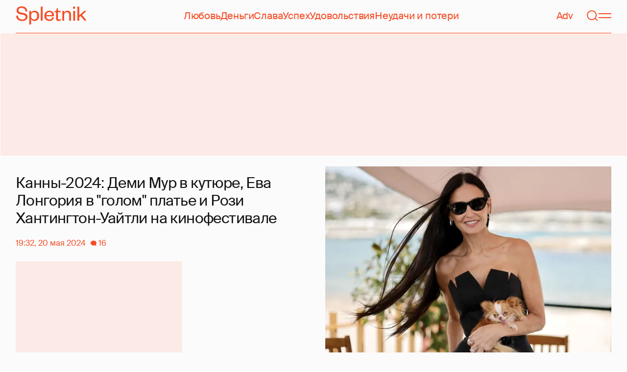

--- FILE ---
content_type: text/html; charset=utf-8
request_url: https://spletnik.ru/demi-mur-v-kutyure-eva-longoriya-v-golom-plate-i-rozi-hantington-uajtli-na-meropriyatiyah-v-kannah-319961
body_size: 40241
content:
<!DOCTYPE html><!-- App build time: 2025-11-27T09:02:24.864Z --><html lang="ru" data-pathname="/demi-mur-v-kutyure-eva-longoriya-v-golom-plate-i-rozi-hantington-uajtli-na-meropriyatiyah-v-kannah-319961" style="--page-background-color:rgb(var(--color-cream));--page-minimal-width:375px;--page-overflow-y:auto;--main-max-width:100rem;--header-height:4.25rem" class=""><head><title data-rh="true">Канны-2024: Деми Мур в кутюре, Ева Лонгория в &quot;голом&quot; платье и Рози Хантингтон-Уайтли на кинофестивале</title><meta data-rh="true" charSet="utf-8"/><meta data-rh="true" name="referrer" content="strict-origin-when-cross-origin"/><meta data-rh="true" name="msapplication-TileColor" content="#f74c25"/><meta data-rh="true" name="description" content="Звёзды продолжают блистать на красных дорожках."/><meta data-rh="true" name="robots" content="max-image-preview:large"/><meta data-rh="true" name="viewport" content="width=375, initial-scale=1"/><meta data-rh="true" name="twitter:card" content="summary_large_image"/><meta data-rh="true" property="og:title" content="Канны-2024: Деми Мур в кутюре, Ева Лонгория в &quot;голом&quot; платье и Рози Хантингтон-Уайтли на кинофестивале"/><meta data-rh="true" property="og:type" content="article"/><meta data-rh="true" property="og:image" content="https://image.spletnik.ru/resize/fit=contain,gravity=0.5x0.5,format=auto,width=600,height=315,dpr=2/https://image.spletnik.ru/image/2024/05/20/NmRY/original.webp"/><meta data-rh="true" property="og:url" content="https://spletnik.ru/demi-mur-v-kutyure-eva-longoriya-v-golom-plate-i-rozi-hantington-uajtli-na-meropriyatiyah-v-kannah-319961"/><meta data-rh="true" property="og:description" content="Звёзды продолжают блистать на красных дорожках."/><meta data-rh="true" property="og:locale" content="ru_RU"/><link data-chunk="main" rel="preload" as="style" href="/static/styles/e3ccf4ee08d4230dd767.css"/><link data-chunk="main" rel="preload" as="script" href="/static/scripts/fe93316eaa94e203543d.js"/><link data-chunk="main" rel="preload" as="script" href="/static/scripts/6a946478daf2ca81ce6f.js"/><link data-chunk="main" rel="preload" as="script" href="/static/scripts/48f209a4b5c4258d4573.js"/><link data-chunk="main" rel="preload" as="script" href="/static/scripts/13d47b57166d24805624.js"/><link data-chunk="PostPage" rel="preload" as="script" href="/static/scripts/35dd7e7b07ef16e338cb.js"/><link data-chunk="PostPage" rel="preload" as="script" href="/static/scripts/8284d42ba1e6281d4f79.js"/><link data-rh="true" rel="apple-touch-icon" sizes="180x180" href="/apple-touch-icon.png"/><link data-rh="true" rel="icon" type="image/png" sizes="32x32" href="/favicon-32x32.png"/><link data-rh="true" rel="icon" type="image/png" sizes="16x16" href="/favicon-16x16.png"/><link data-rh="true" rel="manifest" href="/site.webmanifest"/><link data-rh="true" rel="mask-icon" href="/safari-pinned-tab.svg" color="#f74c25"/><link data-rh="true" rel="canonical" href="https://spletnik.ru/demi-mur-v-kutyure-eva-longoriya-v-golom-plate-i-rozi-hantington-uajtli-na-meropriyatiyah-v-kannah-319961"/><link data-rh="true" rel="alternate" type="application/rss+xml" href="https://spletnik.ru/rss"/><link data-chunk="main" rel="stylesheet" href="/static/styles/e3ccf4ee08d4230dd767.css"/><script>!(function(w,p,f,c){if(!window.crossOriginIsolated && !navigator.serviceWorker) return;c=w[p]=Object.assign(w[p]||{},{"debug":false});c[f]=(c[f]||[]).concat(["dataLayer.push"])})(window,'partytown','forward');/* Partytown 0.11.0 - MIT QwikDev */
const t={preserveBehavior:!1},e=e=>{if("string"==typeof e)return[e,t];const[n,r=t]=e;return[n,{...t,...r}]},n=Object.freeze((t=>{const e=new Set;let n=[];do{Object.getOwnPropertyNames(n).forEach((t=>{"function"==typeof n[t]&&e.add(t)}))}while((n=Object.getPrototypeOf(n))!==Object.prototype);return Array.from(e)})());!function(t,r,o,i,a,s,c,l,d,p,u=t,f){function h(){f||(f=1,"/"==(c=(s.lib||"/~partytown/")+(s.debug?"debug/":""))[0]&&(d=r.querySelectorAll('script[type="text/partytown"]'),i!=t?i.dispatchEvent(new CustomEvent("pt1",{detail:t})):(l=setTimeout(v,(null==s?void 0:s.fallbackTimeout)||1e4),r.addEventListener("pt0",w),a?y(1):o.serviceWorker?o.serviceWorker.register(c+(s.swPath||"partytown-sw.js"),{scope:c}).then((function(t){t.active?y():t.installing&&t.installing.addEventListener("statechange",(function(t){"activated"==t.target.state&&y()}))}),console.error):v())))}function y(e){p=r.createElement(e?"script":"iframe"),t._pttab=Date.now(),e||(p.style.display="block",p.style.width="0",p.style.height="0",p.style.border="0",p.style.visibility="hidden",p.setAttribute("aria-hidden",!0)),p.src=c+"partytown-"+(e?"atomics.js?v=0.11.0":"sandbox-sw.html?"+t._pttab),r.querySelector(s.sandboxParent||"body").appendChild(p)}function v(n,o){for(w(),i==t&&(s.forward||[]).map((function(n){const[r]=e(n);delete t[r.split(".")[0]]})),n=0;n<d.length;n++)(o=r.createElement("script")).innerHTML=d[n].innerHTML,o.nonce=s.nonce,r.head.appendChild(o);p&&p.parentNode.removeChild(p)}function w(){clearTimeout(l)}s=t.partytown||{},i==t&&(s.forward||[]).map((function(r){const[o,{preserveBehavior:i}]=e(r);u=t,o.split(".").map((function(e,r,o){var a;u=u[o[r]]=r+1<o.length?u[o[r]]||(a=o[r+1],n.includes(a)?[]:{}):(()=>{let e=null;if(i){const{methodOrProperty:n,thisObject:r}=((t,e)=>{let n=t;for(let t=0;t<e.length-1;t+=1)n=n[e[t]];return{thisObject:n,methodOrProperty:e.length>0?n[e[e.length-1]]:void 0}})(t,o);"function"==typeof n&&(e=(...t)=>n.apply(r,...t))}return function(){let n;return e&&(n=e(arguments)),(t._ptf=t._ptf||[]).push(o,arguments),n}})()}))})),"complete"==r.readyState?h():(t.addEventListener("DOMContentLoaded",h),t.addEventListener("load",h))}(window,document,navigator,top,window.crossOriginIsolated);document.currentScript.dataset.partytown="";</script><script type="text/partytown">(function(w,d,s,l,i){w[l]=w[l]||[];w[l].push({'gtm.start':
              new Date().getTime(),event:'gtm.js'});var f=d.getElementsByTagName(s)[0],
              j=d.createElement(s),dl=l!='dataLayer'?'&l='+l:'';j.async=true;j.src=
              'https://www.googletagmanager.com/gtm.js?id='+i+dl;f.parentNode.insertBefore(j,f);
            })(window,document,'script','dataLayer','GTM-5VXL9DG7');</script><script>(function(m,e,t,r,i,k,a){m[i]=m[i]||function(){(m[i].a=m[i].a||[]).push(arguments)};
                  m[i].l=1*new Date();
                  for (var j = 0; j < document.scripts.length; j++) {if (document.scripts[j].src === r) { return; }}
                  k=e.createElement(t),a=e.getElementsByTagName(t)[0],k.async=1,k.src=r,a.parentNode.insertBefore(k,a)})
                  (window, document, "script", "https://mc.yandex.ru/metrika/tag.js", "ym");

                  ym(20819530, "init", {
                  defer:true,
                  clickmap:true,
                  trackLinks:true,
                  accurateTrackBounce:true,
                  webvisor:true
              });</script><noscript><div><img src="https://mc.yandex.ru/watch/20819530" style="position:absolute;left:-9999px" alt=""/></div></noscript><script data-rh="true" type="text/javascript">document.documentElement.setAttribute('data-prefers-color-scheme', localStorage.getItem('prefers-color-scheme') || 'light');
if (document.documentElement.dataset.prefersColorScheme === 'auto') {
  document.documentElement.setAttribute('data-prefers-color-scheme', matchMedia('(prefers-color-scheme: dark)').matches ? 'dark' : 'light');
}
if (!document.documentElement.dataset.prefersColorSchemeVariant) {
  document.documentElement.setAttribute('data-prefers-color-scheme-variant', localStorage.getItem('prefers-color-scheme-variant') || 'secondary');
} else {
  localStorage.setItem('prefers-color-scheme-variant', document.documentElement.dataset.prefersColorSchemeVariant)
}
document.head.insertAdjacentHTML('beforeend', `<meta name="twitter:widgets:theme" content="${document.documentElement.dataset.prefersColorScheme}" />`);
document.head.insertAdjacentHTML('beforeend', `<meta name="theme-color" content="${document.documentElement.dataset.prefersColorScheme === 'dark' ? '#111111' : '#F7F6F2' }" />`);</script><script data-rh="true" type="text/javascript">document.querySelector('meta[name="viewport"]').setAttribute('content', `width=375, initial-scale=${Math.min(screen.width / 375, 1)}`);</script><script data-rh="true" type="application/ld+json">{"@context":"https://schema.org","@type":"NewsArticle","@id":"https://spletnik.ru/demi-mur-v-kutyure-eva-longoriya-v-golom-plate-i-rozi-hantington-uajtli-na-meropriyatiyah-v-kannah-319961","url":"https://spletnik.ru/demi-mur-v-kutyure-eva-longoriya-v-golom-plate-i-rozi-hantington-uajtli-na-meropriyatiyah-v-kannah-319961","mainEntityOfPage":{"@type":"WebPage","@id":"https://spletnik.ru/demi-mur-v-kutyure-eva-longoriya-v-golom-plate-i-rozi-hantington-uajtli-na-meropriyatiyah-v-kannah-319961"},"headline":"Канны-2024: Деми Мур в кутюре, Ева Лонгория в \"голом\" платье и Рози Хантингтон-Уайтли на кинофестивале","description":"Звёзды продолжают блистать на красных дорожках.","inLanguage":"ru","keywords":["Рози Хантингтон-Уайтли","Ева Лонгория","Маргарет Куэлли","Диана Крюгер","Деми Мур","УмаТурман","Канны-2024"],"about":[{"@type":"Thing","name":"Рози Хантингтон-Уайтли"},{"@type":"Thing","name":"Ева Лонгория"},{"@type":"Thing","name":"Маргарет Куэлли"},{"@type":"Thing","name":"Диана Крюгер"},{"@type":"Thing","name":"Деми Мур"},{"@type":"Thing","name":"УмаТурман"},{"@type":"Thing","name":"Канны-2024"}],"datePublished":"2024-05-20T19:32:09+03:00","dateModified":"2024-05-20T19:32:09+03:00","isAccessibleForFree":true,"image":{"@type":"ImageObject","url":"https://image.spletnik.ru/resize/fit=contain,gravity=0.5x0.5,format=auto,width=1011,height=700,dpr=2/https://image.spletnik.ru/image/2024/05/20/NmRY/original.webp","width":2022,"height":1400},"thumbnailUrl":"https://image.spletnik.ru/resize/fit=contain,gravity=0.5x0.5,format=auto,width=1011,height=700,dpr=2/https://image.spletnik.ru/image/2024/05/20/NmRY/original.webp","author":{"@type":"Person","name":"Мария Моисеева","url":"https://spletnik.ru/user/mariya-moiseyeva"},"publisher":{"@type":"Organization","name":"Spletnik","url":"https://spletnik.ru","logo":{"@type":"ImageObject","url":"https://spletnik.ru/android-chrome-512x512.png","width":512,"height":512}},"copyrightHolder":{"@type":"Organization","name":"Spletnik"},"articleBody":"Во Франции продолжается ежегодный 77-й Каннский кинофестиваль. Мировые звёзды посещают премьерные показы фильмов-номинантов и другие мероприятия, приуроченные к фестивалю, радуя поклонников своими яркими образами.\nРози Хантингтон-Уайтли посетила премьеру фильма Корали Фарже \"Вещество\" в чёрном комбинезоне Victoria Beckham, украшенном металлическими цепями.\nДеми Мур, которая сыграла в хорроре \"Вещество\" главную роль, позировала на дневном мероприятии в поддержку фильма в платье Del Core вместе со своей собачкой Пилаф, а на вечернюю премьеру переоделась в платье Schiaparelli. Компанию по работе над картиной актрисе составили Маргарет Куэлли и Деннис Куэйд.\nЕва Лонгория в воскресенье посетила гала-концерт Global Gift в \"голом\" платье Yanina Couture, расшитом драгоценностями. А Ума Турман, которая поддерживает на фестивале свой новый фильм \"О, Канада\", позировала на фотоколле в белом костюме с цветочной вышивкой.\nДиана Крюгер посетила гала-вечер Breaking Through The Lens в Каннском дворце. Для него актриса выбрала серебристый брючный костюм Prabal Gurung. Тем временем Кейт Бланшетт была замечена на мероприятии Kering Women in Motion, куда тоже пришла в брюках и рубашке из денима.\n29-летняя Маргарет Куэлли в этом году представляет на фестивале сразу две картины: \"Виды доброты\" Йоргоса Лантимоса и \"Вещество\" Корали Фарже. На фотоколле первого фильма актриса появилась в тотал-луке Chanel.\nНа Каннском кинофестивале, который продлится до 25 мая, состоялась премьера нового фильма Кирилла Серебренникова \"Лимонов, баллада об Эдичке\" со звездой \"Парфюмера\" Беном Уишоу в главной роли. Мероприятие посетили режиссёр и актёры фильма Виктория Мирошниченко, Томас Арана, а также Андрей Бурковский, Ксения Собчак, Наталья и Мурад Османн, Александр Роднянский** с женой и другие. На фотоколле фильма Серебренников вышел с плакатом в поддержку коллег — режиссёра Евгении Беркович и драматурга Светланы Петрийчук, которые находятся в СИЗО.\n*Instagram принадлежит Meta, признанной в РФ экстремистской организацией\n**Признан в РФ иноагентом"}</script><!--HEADER BIDDING-->
<link rel="preconnect" href="https://yastatic.net" crossorigin>
<link rel="sitemap" type="application/xml" title="Google News Sitemap" href="https://spletnik.ru/sitemap-news.xml"/>
<link rel="preconnect" href="https://storage.mds.yandex.net" crossorigin>
<script src="https://yandex.ru/ads/system/header-bidding.js" async></script>
<script>
	window.SPL_BP = window.SPL_BP || (matchMedia('(max-width:700px)').matches ? 'phone' : 'desktop');
console.log(1)
    var adfoxBiddersMap = {
        "myTarget": "808046",
        "betweenDigital": "890130",
        "buzzoola": "1315118",
        "adfox_adsmart": "1920941",
        "videonow": "1591235",
        "adfox_mttech": "2592358",
        "mediasniper": "2181294",
        "getintent": "3184766",
        "gnezdo": "3185157",
        "adfox_yandex_LayerCV": "3199997",
        "adfox_yandex_adfox@monetize-me.ru": "2427108",
        "viqeo": "3382182",
    };
    var desktopUnits = [
      {
        code: "desktop_top_billboard",
        codeType: "combo",
        bids: [
          { bidder: "buzzoola", params: { placementId: "1240654" } },
          { bidder: "gnezdo",   params: { placementId: "358381" } },
          { bidder: "adwile",   params: { placementId: "32005" } },
          { bidder: "adfox_adsmart", params: { p1: "cuhby", p2: "ul" } }
        ],
        sizes: [[1000,180],[990,90],[990,250],[728,90]]
      },
      {
        code: "desktop_comments_side_banner",
        codeType: "combo",
        bids: [
          { bidder: "betweenDigital", params: { placementId: "2815811" } },
          { bidder: "buzzoola",       params: { placementId: "1240660" } },
          { bidder: "gnezdo",         params: { placementId: "358384" } },
          { bidder: "adfox_adsmart",  params: { p1: "cuhcc", p2: "hhro" } },
          { bidder: "myTarget",       params: { placementId: "234259" } }
        ],
        sizes: [[300,500],[240,400],[300,600]]
      }
    ];

    var mobileUnits = [
      {
        code: "adfox_168069462983338110", // fullscreen
        codeType: "combo",
        bids: [
          { bidder: "adfox_yandex_adfox@monetize-me.ru", params: { p1:"dcgqj", p2:"ihud" } },
          { bidder: "getintent", params: { placementId: "215_V_spletnik.ru_M_FS_300x600" } },
          { bidder: "gnezdo",    params: { placementId: "357241" } },
          { bidder: "adfox_mttech", params: { p1:"dghff", p2:"gdxc" } }
        ],
        sizes: [[300,600],[300,300],[320,250],[320,480]]
      },
      {
        code: "mobile_top_billboard",
        bids: [
          { bidder: "myTarget",   params: { placementId: "902582" } },
          { bidder: "buzzoola",   params: { placementId: "1240648" } },
          { bidder: "betweenDigital", params: { placementId: "4531603" } }
        ],
        sizes: [[320,50],[320,100]]
      }
    ];

    var userTimeout = 400;
    window.YaHeaderBiddingSettings = {
        biddersMap: adfoxBiddersMap,
        adUnits: (window.SPL_BP === 'desktop' ? desktopUnits : mobileUnits),
        timeout: userTimeout,
    };

</script>
<script>
    window.Ya || (window.Ya = {});
    window.yaContextCb = window.yaContextCb || [];
    window.Ya.adfoxCode || (window.Ya.adfoxCode = {});
    window.Ya.adfoxCode.hbCallbacks || (window.Ya.adfoxCode.hbCallbacks = []);
</script>
<script src="https://yandex.ru/ads/system/context.js" async></script>
<style type="text/css">
    .marker_desktop {
        display: none;
        color: #f74c25;
        position: absolute;
        left: 50%;
        top: 0.3rem;
        transform: translate(-50%, 0%);
        font-size: 0.8rem;
    }

    .placeholder {
        background: #fceae6;
        width: calc(100% - 2px);
        overflow: hidden;
    }
    .placeholder_mobile{
        background: #fceae6;
        border-radius: 0.5rem;
        overflow: hidden;
    }

    .placeholder_billboard {
        background: #fceae6;
        width: calc(100% - 2px);
        overflow: hidden;
        max-width: 1536px;
    }

    #root {
        width: 100%;
    }

    .branding {
        width: 1200px !important;
        top:245px;
        position: relative;
        margin: auto;
        background: var(--page-background-color);
    }

    #root.branding {
        -webkit-transition: width 2s ease-in-out;
        -moz-transition: width 2s ease-in-out;
        -o-transition: width 2s ease-in-out;
        transition: width 2s ease-in-out;
    }

    #mobile_top_billboard {
        max-height: 150px;
        margin:auto;
        overflow: hidden;
    }

    .mobile_inread_container {
        text-align: center;
        width: calc(100vw - 2.5rem);
        display: flex;
        align-items: center;
        justify-content: center;
        margin: auto;
    }

    .m_inread_adfox_container {
        text-align: center;
        max-height: 300px;
        margin: auto;
    }
    .m_inread_adfox_container  img{
        margin: auto;
    }
    .m_inread_adfox_container_content  {
        text-align: center;
        margin: auto;
        width: 100%;
    }
    .m_inread_adfox_container_content  img{
        margin: auto;
        
    }
    .m_inread_adfox_container_content > div{
        margin: auto;
        
    }
    #billboard_ads {
        max-width: 1370px;
        overflow: hidden;
        width: 100%;
    }
    .desktop_inread_container {
        background: #fceae6;
        text-align: center;
        align-items: center;
        justify-content: center;
        margin: auto;
        padding: 20px;
        width: 100%;
    }
    .d_inread_adfox_container_content  {
        text-align: center;
        margin: auto;
        width: 100%;
    }
    .d_inread_adfox_container_content img{
        margin: auto;
    }
    .d_inread_adfox_container_content > div{
        margin: auto;
    }
    .ad--collapsing { overflow: hidden; transition: height .3s ease; }

</style></head><body><noscript><iframe src="https://www.googletagmanager.com/ns.html?id=GTM-5VXL9DG7" height="0" width="0" style="display:none;visibility:hidden"></iframe></noscript><div id="root"><div class="Toastify"></div><header style="--header-height:4.25rem;--main-max-width:100rem" class="m-auto w-full px-5 md:px-8 sticky inset-x-0 top-0 z-header mt-0 flex h-[var(--header-height)] max-w-[var(--main-max-width)] items-stretch justify-center bg-cream"><nav class="relative flex w-full items-center justify-between border-b border-blood pb-6 pt-5"><a style="--base-color:rgb(var(--color-cream));--accent-color:rgb(var(--color-blood));--muted-color:rgb(var(--color-half-blood))" class="cursor-pointer items-center justify-center border-0 bg-transparent no-underline antialiased [text-rendering:geometricPrecision] disabled:cursor-auto flex p-0 text-[var(--accent-color)] decoration-1 underline-offset-4 hover:underline active:underline [@media(hover:hover){&amp;:hover_svg}]:text-[var(--muted-color)] transition-colors duration-300 ease-in-out active:transition-none disabled:pointer-events-none" aria-label="Spletnik" href="/" data-discover="true"><div class="h-[30px] w-[114px] md:h-[37px] md:w-[144px]"><svg xmlns="http://www.w3.org/2000/svg" width="144" height="37" fill="none" viewBox="14 0 114 37" class="size-full"><path d="m0 19.048 3.566-.228c.229 5.253 3.84 7.948 8.687 7.948 4.298 0 6.995-1.827 6.995-4.98 0-2.648-1.737-3.928-5.486-4.658l-5.715-1.097C3.795 15.211.869 12.927.869 8.451.869 3.426 4.846 0 11.156 0c7.224 0 11.384 3.837 11.43 10.323l-3.612.183c-.137-4.75-3.018-7.446-7.772-7.446-4.161 0-6.493 1.965-6.493 5.162 0 2.832 1.875 3.746 5.212 4.385l5.213 1.005c5.258 1.005 7.91 3.29 7.91 7.903 0 5.299-4.573 8.36-10.79 8.36C5.165 29.874 0 25.99 0 19.047Zm30.386-.274v1.142c0 4.385 2.789 6.943 6.4 6.943 3.933 0 6.081-2.923 6.081-7.491s-2.148-7.491-6.08-7.491c-3.612 0-6.401 2.558-6.401 6.897Zm.091 6.395V37h-3.795V9.364h3.795v4.203c.869-2.467 3.43-4.75 7.178-4.75 5.898 0 9.145 4.658 9.145 10.55 0 5.893-3.247 10.507-9.145 10.507-3.749 0-6.31-2.238-7.178-4.705ZM50.291.548h3.795v28.778H50.29V.548Zm23.697 21.698 3.154.365c-1.005 4.522-4.343 7.263-9.327 7.263-5.943 0-10.287-4.02-10.287-10.232 0-6.304 4.344-10.826 10.104-10.826 6.356 0 9.602 4.522 9.602 9.958v1.508H61.323c.183 3.882 2.972 6.623 6.538 6.623 3.338 0 5.304-1.599 6.127-4.66Zm-12.574-4.431h11.933c-.137-3.198-1.92-6.121-5.715-6.121-3.612 0-5.76 2.832-6.218 6.12Zm19.992 6.852V12.105H78.39v-2.056l1.28-.228c1.874-.365 2.286-1.279 2.743-3.198l.594-2.786h2.15v5.527h5.623v2.74h-5.624V24.21c0 1.781.732 2.604 2.47 2.604 1.28 0 2.605-.549 3.748-1.188v2.558c-1.463 1.096-2.926 1.69-5.12 1.69-2.835 0-4.847-1.325-4.847-5.207Zm16.627-6.807v11.466h-3.795V9.364h3.795v3.563c.96-2.42 3.658-4.11 6.63-4.11 5.212 0 7.315 3.47 7.315 8.13v12.379h-3.795v-12.06c0-3.334-1.6-5.435-4.755-5.435-3.017 0-5.395 2.375-5.395 6.03Zm18.43-8.496h3.795v19.962h-3.795V9.364Zm-.092-4.522V.548h3.932v4.294h-3.932Zm12.404 17.267v7.217h-3.795V.548h3.795v17.86l10.059-9.044h4.755l-9.19 8.177L144 29.326h-4.481l-7.955-9.684-2.789 2.467Z" fill="currentColor"></path></svg></div></a><div class="mx-4 hidden items-center gap-4.5 lg:flex"><a style="--base-color:rgb(var(--color-cream));--accent-color:rgb(var(--color-blood));--muted-color:rgb(var(--color-half-blood))" class="cursor-pointer items-center justify-center border-0 bg-transparent no-underline antialiased [text-rendering:geometricPrecision] disabled:cursor-auto p-0 text-[var(--accent-color)] decoration-1 underline-offset-4 hover:underline active:underline [@media(hover:hover){&amp;:hover_svg}]:text-[var(--muted-color)] transition-colors duration-300 ease-in-out active:transition-none disabled:pointer-events-none inline" href="/tag/lyubov" data-discover="true">Любовь</a><a style="--base-color:rgb(var(--color-cream));--accent-color:rgb(var(--color-blood));--muted-color:rgb(var(--color-half-blood))" class="cursor-pointer items-center justify-center border-0 bg-transparent no-underline antialiased [text-rendering:geometricPrecision] disabled:cursor-auto p-0 text-[var(--accent-color)] decoration-1 underline-offset-4 hover:underline active:underline [@media(hover:hover){&amp;:hover_svg}]:text-[var(--muted-color)] transition-colors duration-300 ease-in-out active:transition-none disabled:pointer-events-none inline" href="/tag/dengi" data-discover="true">Деньги</a><a style="--base-color:rgb(var(--color-cream));--accent-color:rgb(var(--color-blood));--muted-color:rgb(var(--color-half-blood))" class="cursor-pointer items-center justify-center border-0 bg-transparent no-underline antialiased [text-rendering:geometricPrecision] disabled:cursor-auto p-0 text-[var(--accent-color)] decoration-1 underline-offset-4 hover:underline active:underline [@media(hover:hover){&amp;:hover_svg}]:text-[var(--muted-color)] transition-colors duration-300 ease-in-out active:transition-none disabled:pointer-events-none inline" href="/tag/slava-1" data-discover="true">Слава</a><a style="--base-color:rgb(var(--color-cream));--accent-color:rgb(var(--color-blood));--muted-color:rgb(var(--color-half-blood))" class="cursor-pointer items-center justify-center border-0 bg-transparent no-underline antialiased [text-rendering:geometricPrecision] disabled:cursor-auto p-0 text-[var(--accent-color)] decoration-1 underline-offset-4 hover:underline active:underline [@media(hover:hover){&amp;:hover_svg}]:text-[var(--muted-color)] transition-colors duration-300 ease-in-out active:transition-none disabled:pointer-events-none inline" href="/tag/uspekh" data-discover="true">Успех</a><a style="--base-color:rgb(var(--color-cream));--accent-color:rgb(var(--color-blood));--muted-color:rgb(var(--color-half-blood))" class="cursor-pointer items-center justify-center border-0 bg-transparent no-underline antialiased [text-rendering:geometricPrecision] disabled:cursor-auto p-0 text-[var(--accent-color)] decoration-1 underline-offset-4 hover:underline active:underline [@media(hover:hover){&amp;:hover_svg}]:text-[var(--muted-color)] transition-colors duration-300 ease-in-out active:transition-none disabled:pointer-events-none inline" href="/tag/udovolstviya" data-discover="true">Удовольствия</a><a style="--base-color:rgb(var(--color-cream));--accent-color:rgb(var(--color-blood));--muted-color:rgb(var(--color-half-blood))" class="cursor-pointer items-center justify-center border-0 bg-transparent no-underline antialiased [text-rendering:geometricPrecision] disabled:cursor-auto p-0 text-[var(--accent-color)] decoration-1 underline-offset-4 hover:underline active:underline [@media(hover:hover){&amp;:hover_svg}]:text-[var(--muted-color)] transition-colors duration-300 ease-in-out active:transition-none disabled:pointer-events-none inline" href="/tag/neudachi-i-poteri" data-discover="true">Неудачи и потери</a></div><div class="flex items-center gap-4.5"><a style="--base-color:rgb(var(--color-cream));--accent-color:rgb(var(--color-blood));--muted-color:rgb(var(--color-half-blood))" class="cursor-pointer items-center justify-center border-0 bg-transparent no-underline antialiased [text-rendering:geometricPrecision] disabled:cursor-auto flex p-0 text-[var(--accent-color)] decoration-1 underline-offset-4 hover:underline active:underline [@media(hover:hover){&amp;:hover_svg}]:text-[var(--muted-color)] transition-colors duration-300 ease-in-out active:transition-none disabled:pointer-events-none" href="/tag/advertorial" data-discover="true">Adv</a><svg fill="none" xmlns="http://www.w3.org/2000/svg" width="26" height="26" viewBox="0 0 26 26" color="transparent"><path fill="currentColor" d="M2 19h22v2H2z"></path><path d="M19 9A6 6 0 0 0 7 9m8 12a2 2 0 1 1-4 0M7 9v8c0 2-1 2.5-2 3M19 9v8c0 2 1 2.5 2 3" stroke="currentColor" stroke-width="2"></path></svg><a style="--base-color:rgb(var(--color-cream));--accent-color:rgb(var(--color-blood));--muted-color:rgb(var(--color-half-blood))" class="cursor-pointer items-center justify-center border-0 bg-transparent no-underline antialiased [text-rendering:geometricPrecision] disabled:cursor-auto flex p-0 text-[var(--accent-color)] decoration-1 underline-offset-4 hover:underline active:underline [@media(hover:hover){&amp;:hover_svg}]:text-[var(--muted-color)] transition-colors duration-300 ease-in-out active:transition-none disabled:pointer-events-none" aria-label="Поиск" href="/search" data-discover="true"><svg width="26" height="26" fill="none" xmlns="http://www.w3.org/2000/svg"><path fill="currentColor" d="m19.62 17.72 5.08 5.08-1.42 1.41-5.07-5.08z"></path><circle cx="12.08" cy="12.08" r="9.08" stroke="currentColor" stroke-width="2"></circle></svg></a><button type="button" style="--base-color:rgb(var(--color-cream));--accent-color:rgb(var(--color-blood));--muted-color:rgb(var(--color-half-blood))" aria-label="Меню" class="cursor-pointer items-center justify-center border-0 bg-transparent no-underline antialiased [text-rendering:geometricPrecision] disabled:cursor-auto flex p-0 text-[var(--accent-color)] decoration-1 underline-offset-4 hover:underline active:underline [@media(hover:hover){&amp;:hover_svg}]:text-[var(--muted-color)] transition-colors duration-300 ease-in-out active:transition-none disabled:pointer-events-none"><svg width="26" height="26" fill="none" xmlns="http://www.w3.org/2000/svg"><path fill="currentColor" d="M0 8h26v2H0zm0 8h26v2H0z"></path></svg></button></div></nav></header><div class="relative z-ad justify-center overflow-hidden min-h-[250px] mx-auto my-0 hidden max-w-[var(--main-max-width)] md:flex verstka-observe"></div><div class="relative z-ad flex justify-center overflow-hidden aspect-[375/120] w-full mx-auto my-0 max-w-[var(--main-max-width)] md:hidden verstka-observe"></div><main class="grow mb-5 flex flex-col items-stretch justify-center"><div style="--top-page-spacing:1.375rem" class="mb-auto w-full pt-[var(--top-page-spacing)]"><div class="m-auto w-full max-w-[var(--main-max-width)] px-5 md:px-8"><article class="grid [&amp;&gt;*]:min-w-0 lg:grid-cols-[1fr_2fr] lg:gap-12 lg:[grid-template-areas:&#x27;left_right&#x27;] xl:grid-cols-[1fr_1fr] lg:pb-4"><div class="order-2 lg:flex lg:flex-col lg:[grid-area:right]"><div class="w-full mb-5 max-w-[42.1875rem] md:max-w-[63.1875rem] lg:max-w-[55.8125rem] xl:max-w-[46.5rem]"><div style="--padding-percentage:69.23837784371909%" class="relative h-0 overflow-hidden pb-[var(--padding-percentage)]"><picture class="absolute left-0 top-0 size-full group"><source width="744" height="515.13353115727" media="(min-width: 1200px)" srcSet="https://image.spletnik.ru/resize/fit=contain,gravity=0.5x0.5,format=auto,width=744,height=515/https://image.spletnik.ru/image/2024/05/20/NmRY/original.webp, https://image.spletnik.ru/resize/fit=contain,gravity=0.5x0.5,format=auto,width=744,height=515,dpr=2/https://image.spletnik.ru/image/2024/05/20/NmRY/original.webp 2x"/><source width="893" height="618.2987141444115" media="(min-width: 1076px)" srcSet="https://image.spletnik.ru/resize/fit=contain,gravity=0.5x0.5,format=auto,width=893,height=618/https://image.spletnik.ru/image/2024/05/20/NmRY/original.webp, https://image.spletnik.ru/resize/fit=contain,gravity=0.5x0.5,format=auto,width=893,height=618,dpr=2/https://image.spletnik.ru/image/2024/05/20/NmRY/original.webp 2x"/><source width="1011" height="700" media="(min-width: 716px)" srcSet="https://image.spletnik.ru/resize/fit=contain,gravity=0.5x0.5,format=auto,width=1011,height=700/https://image.spletnik.ru/image/2024/05/20/NmRY/original.webp, https://image.spletnik.ru/resize/fit=contain,gravity=0.5x0.5,format=auto,width=1011,height=700,dpr=2/https://image.spletnik.ru/image/2024/05/20/NmRY/original.webp 2x"/><source width="675" height="467.35905044510383" media="(min-width: 430px)" srcSet="https://image.spletnik.ru/resize/fit=contain,gravity=0.5x0.5,format=auto,width=675,height=467/https://image.spletnik.ru/image/2024/05/20/NmRY/original.webp, https://image.spletnik.ru/resize/fit=contain,gravity=0.5x0.5,format=auto,width=675,height=467,dpr=2/https://image.spletnik.ru/image/2024/05/20/NmRY/original.webp 2x"/><source width="390" height="270.02967359050444" media="(min-width: 0px)" srcSet="https://image.spletnik.ru/resize/fit=contain,gravity=0.5x0.5,format=auto,width=390,height=270/https://image.spletnik.ru/image/2024/05/20/NmRY/original.webp, https://image.spletnik.ru/resize/fit=contain,gravity=0.5x0.5,format=auto,width=390,height=270,dpr=2/https://image.spletnik.ru/image/2024/05/20/NmRY/original.webp 2x"/><img loading="eager" fetchPriority="high" class="size-full bg-loader/15 object-contain" alt="Иллюстрация к статье" width="1011" height="700" src="https://image.spletnik.ru/resize/fit=contain,gravity=0.5x0.5,format=auto,width=1011,height=700/https://image.spletnik.ru/image/2024/05/20/NmRY/original.webp" srcSet="https://image.spletnik.ru/resize/fit=contain,gravity=0.5x0.5,format=auto,width=1011,height=700/https://image.spletnik.ru/image/2024/05/20/NmRY/original.webp, https://image.spletnik.ru/resize/fit=contain,gravity=0.5x0.5,format=auto,width=1011,height=700,dpr=2/https://image.spletnik.ru/image/2024/05/20/NmRY/original.webp 2x"/><a aria-label="Иллюстрация к статье" class="absolute inset-0 md:hidden" target="_blank" rel="noopener noreferrer" href="https://image.spletnik.ru/image/2024/05/20/NmRY/original.webp"></a><div class="absolute right-0 top-0 hidden overflow-hidden md:block"><a aria-label="Иллюстрация к статье" class="block -translate-y-full translate-x-full bg-cream/60 p-2 !text-blood opacity-0 outline-0 transition-[opacity,transform] focus-within:bg-cream hover:bg-cream group-focus-within:translate-x-0 group-focus-within:translate-y-0 group-focus-within:opacity-100 group-hover:translate-x-0 group-hover:translate-y-0 group-hover:opacity-100" target="_blank" rel="noopener noreferrer" href="https://image.spletnik.ru/image/2024/05/20/NmRY/original.webp"><svg width="26" height="26" viewBox="0 0 26 26" fill="none" xmlns="http://www.w3.org/2000/svg"><path d="M1 25 25 1M1 25h8m-8 0v-8M25 1h-8m8 0v8" stroke="currentColor" stroke-width="2" stroke-linecap="round" stroke-linejoin="round"></path></svg></a></div></picture></div><p class="mt-5 text-sm text-text-secondary">Деми Мур со своей собачкой Пилаф/Фото: Neilson Barnard/Getty Images  </p></div><div class="mb-10 ProseMirror-view linked-data-post"><p>Во Франции продолжается ежегодный <a target="_blank" rel="noopener nofollow" href="https://spletnik.ru/319949">77-й Каннский кинофестиваль</a>. Мировые звёзды посещают премьерные показы фильмов-номинантов и другие мероприятия, приуроченные к фестивалю, радуя поклонников своими яркими образами.</p><p>Рози Хантингтон-Уайтли посетила премьеру фильма Корали Фарже "Вещество" в чёрном комбинезоне Victoria Beckham, украшенном металлическими цепями.</p><figure data-original-url="https://image.spletnik.ru/image/2024/05/20/Zt6E/original.webp" data-alt="" data-settings="{&quot;s&quot;:{&quot;x&quot;:0,&quot;y&quot;:0,&quot;width&quot;:337.46625,&quot;height&quot;:506.25,&quot;scale&quot;:0.10125,&quot;originalWidth&quot;:3333,&quot;originalHeight&quot;:5000},&quot;m&quot;:{&quot;x&quot;:0,&quot;y&quot;:0,&quot;width&quot;:505.44945,&quot;height&quot;:758.25,&quot;scale&quot;:0.15165,&quot;originalWidth&quot;:3333,&quot;originalHeight&quot;:5000},&quot;l&quot;:{&quot;x&quot;:0,&quot;y&quot;:0,&quot;width&quot;:442.45575,&quot;height&quot;:663.75,&quot;scale&quot;:0.13275,&quot;originalWidth&quot;:3333,&quot;originalHeight&quot;:5000},&quot;xl&quot;:{&quot;x&quot;:0,&quot;y&quot;:0,&quot;width&quot;:371.9628,&quot;height&quot;:558,&quot;scale&quot;:0.1116,&quot;originalWidth&quot;:3333,&quot;originalHeight&quot;:5000}}" data-breakpoint="{&quot;s&quot;:0,&quot;m&quot;:716,&quot;l&quot;:1076,&quot;xl&quot;:1200}" class="picture-figure"><picture><source width="371" height="558" media="(min-width:1200px)" srcset="https://image.spletnik.ru/resize/fit=cover,gravity=0.5x0.5,format=auto,width=371,height=558,trim=0;0;0;0/https://image.spletnik.ru/image/2024/05/20/Zt6E/original.webp, https://image.spletnik.ru/resize/fit=cover,gravity=0.5x0.5,format=auto,width=371,height=558,trim=0;0;0;0,dpr=2/https://image.spletnik.ru/image/2024/05/20/Zt6E/original.webp 2x"><source width="442" height="663" media="(min-width:1076px)" srcset="https://image.spletnik.ru/resize/fit=cover,gravity=0.5x0.5,format=auto,width=442,height=663,trim=0;0;0;0/https://image.spletnik.ru/image/2024/05/20/Zt6E/original.webp, https://image.spletnik.ru/resize/fit=cover,gravity=0.5x0.5,format=auto,width=442,height=663,trim=0;0;0;0,dpr=2/https://image.spletnik.ru/image/2024/05/20/Zt6E/original.webp 2x"><source width="505" height="758" media="(min-width:716px)" srcset="https://image.spletnik.ru/resize/fit=cover,gravity=0.5x0.5,format=auto,width=505,height=758,trim=0;0;0;0/https://image.spletnik.ru/image/2024/05/20/Zt6E/original.webp, https://image.spletnik.ru/resize/fit=cover,gravity=0.5x0.5,format=auto,width=505,height=758,trim=0;0;0;0,dpr=2/https://image.spletnik.ru/image/2024/05/20/Zt6E/original.webp 2x"><source width="337" height="506" media="(min-width:0px)" srcset="https://image.spletnik.ru/resize/fit=cover,gravity=0.5x0.5,format=auto,width=337,height=506,trim=0;0;0;0/https://image.spletnik.ru/image/2024/05/20/Zt6E/original.webp, https://image.spletnik.ru/resize/fit=cover,gravity=0.5x0.5,format=auto,width=337,height=506,trim=0;0;0;0,dpr=2/https://image.spletnik.ru/image/2024/05/20/Zt6E/original.webp 2x"><img alt="Рози Хантингтон-Уайтли/Фото: Gareth Cattermole/Getty Images" src="https://image.spletnik.ru/resize/fit=cover,gravity=0.5x0.5,format=auto,width=371,height=558,trim=0;0;0;0/https://image.spletnik.ru/image/2024/05/20/Zt6E/original.webp" srcset="https://image.spletnik.ru/resize/fit=cover,gravity=0.5x0.5,format=auto,width=371,height=558,trim=0;0;0;0/https://image.spletnik.ru/image/2024/05/20/Zt6E/original.webp, https://image.spletnik.ru/resize/fit=cover,gravity=0.5x0.5,format=auto,width=371,height=558,trim=0;0;0;0,dpr=2/https://image.spletnik.ru/image/2024/05/20/Zt6E/original.webp 2x" width="371" height="558"></picture><figcaption>Рози Хантингтон-Уайтли/Фото: Gareth Cattermole/Getty Images</figcaption></figure><figure data-original-url="https://image.spletnik.ru/image/2024/05/20/RRGB/original.webp" data-alt="" data-settings="{&quot;s&quot;:{&quot;x&quot;:0,&quot;y&quot;:0,&quot;width&quot;:406.1281337047354,&quot;height&quot;:506.25,&quot;scale&quot;:0.282033426183844,&quot;originalWidth&quot;:1440,&quot;originalHeight&quot;:1795},&quot;m&quot;:{&quot;x&quot;:0,&quot;y&quot;:0,&quot;width&quot;:608.2896935933147,&quot;height&quot;:758.25,&quot;scale&quot;:0.4224233983286908,&quot;originalWidth&quot;:1440,&quot;originalHeight&quot;:1795},&quot;l&quot;:{&quot;x&quot;:0,&quot;y&quot;:0,&quot;width&quot;:532.4791086350975,&quot;height&quot;:663.75,&quot;scale&quot;:0.3697771587743733,&quot;originalWidth&quot;:1440,&quot;originalHeight&quot;:1795},&quot;xl&quot;:{&quot;x&quot;:0,&quot;y&quot;:0,&quot;width&quot;:447.64345403899716,&quot;height&quot;:558,&quot;scale&quot;:0.3108635097493036,&quot;originalWidth&quot;:1440,&quot;originalHeight&quot;:1795}}" data-breakpoint="{&quot;s&quot;:0,&quot;m&quot;:716,&quot;l&quot;:1076,&quot;xl&quot;:1200}" class="picture-figure"><picture><source width="447" height="558" media="(min-width:1200px)" srcset="https://image.spletnik.ru/resize/fit=cover,gravity=0.5x0.5,format=auto,width=447,height=558,trim=0;0;0;0/https://image.spletnik.ru/image/2024/05/20/RRGB/original.webp, https://image.spletnik.ru/resize/fit=cover,gravity=0.5x0.5,format=auto,width=447,height=558,trim=0;0;0;0,dpr=2/https://image.spletnik.ru/image/2024/05/20/RRGB/original.webp 2x"><source width="532" height="663" media="(min-width:1076px)" srcset="https://image.spletnik.ru/resize/fit=cover,gravity=0.5x0.5,format=auto,width=532,height=663,trim=0;0;0;0/https://image.spletnik.ru/image/2024/05/20/RRGB/original.webp, https://image.spletnik.ru/resize/fit=cover,gravity=0.5x0.5,format=auto,width=532,height=663,trim=0;0;0;0,dpr=2/https://image.spletnik.ru/image/2024/05/20/RRGB/original.webp 2x"><source width="608" height="758" media="(min-width:716px)" srcset="https://image.spletnik.ru/resize/fit=cover,gravity=0.5x0.5,format=auto,width=608,height=758,trim=0;0;0;0/https://image.spletnik.ru/image/2024/05/20/RRGB/original.webp, https://image.spletnik.ru/resize/fit=cover,gravity=0.5x0.5,format=auto,width=608,height=758,trim=0;0;0;0,dpr=2/https://image.spletnik.ru/image/2024/05/20/RRGB/original.webp 2x"><source width="406" height="506" media="(min-width:0px)" srcset="https://image.spletnik.ru/resize/fit=cover,gravity=0.5x0.5,format=auto,width=406,height=506,trim=0;0;0;0/https://image.spletnik.ru/image/2024/05/20/RRGB/original.webp, https://image.spletnik.ru/resize/fit=cover,gravity=0.5x0.5,format=auto,width=406,height=506,trim=0;0;0;0,dpr=2/https://image.spletnik.ru/image/2024/05/20/RRGB/original.webp 2x"><img alt="Рози Хантингтон-Уайтли/Фото: rosiehw/Instagram*" src="https://image.spletnik.ru/resize/fit=cover,gravity=0.5x0.5,format=auto,width=447,height=558,trim=0;0;0;0/https://image.spletnik.ru/image/2024/05/20/RRGB/original.webp" srcset="https://image.spletnik.ru/resize/fit=cover,gravity=0.5x0.5,format=auto,width=447,height=558,trim=0;0;0;0/https://image.spletnik.ru/image/2024/05/20/RRGB/original.webp, https://image.spletnik.ru/resize/fit=cover,gravity=0.5x0.5,format=auto,width=447,height=558,trim=0;0;0;0,dpr=2/https://image.spletnik.ru/image/2024/05/20/RRGB/original.webp 2x" width="447" height="558"></picture><figcaption>Рози Хантингтон-Уайтли/Фото: rosiehw/Instagram*</figcaption></figure><p>Деми Мур, которая сыграла в хорроре "Вещество" главную роль, позировала на дневном мероприятии в поддержку фильма в платье Del Core вместе со своей собачкой Пилаф, а на вечернюю премьеру переоделась в платье Schiaparelli. Компанию по работе над картиной актрисе составили Маргарет Куэлли и Деннис Куэйд.</p><figure data-original-url="https://image.spletnik.ru/image/2024/05/20/RZdP/original.webp" data-alt="" data-settings="{&quot;s&quot;:{&quot;x&quot;:0,&quot;y&quot;:0,&quot;width&quot;:446.38593749999995,&quot;height&quot;:506.25,&quot;scale&quot;:0.1265625,&quot;originalWidth&quot;:3527,&quot;originalHeight&quot;:4000},&quot;m&quot;:{&quot;x&quot;:0,&quot;y&quot;:0,&quot;width&quot;:668.5869375,&quot;height&quot;:758.25,&quot;scale&quot;:0.1895625,&quot;originalWidth&quot;:3527,&quot;originalHeight&quot;:4000},&quot;l&quot;:{&quot;x&quot;:0,&quot;y&quot;:0,&quot;width&quot;:585.2615625,&quot;height&quot;:663.75,&quot;scale&quot;:0.1659375,&quot;originalWidth&quot;:3527,&quot;originalHeight&quot;:4000},&quot;xl&quot;:{&quot;x&quot;:0,&quot;y&quot;:0,&quot;width&quot;:492.01650000000006,&quot;height&quot;:558,&quot;scale&quot;:0.1395,&quot;originalWidth&quot;:3527,&quot;originalHeight&quot;:4000}}" data-breakpoint="{&quot;s&quot;:0,&quot;m&quot;:716,&quot;l&quot;:1076,&quot;xl&quot;:1200}" class="picture-figure"><picture><source width="492" height="558" media="(min-width:1200px)" srcset="https://image.spletnik.ru/resize/fit=cover,gravity=0.5x0.5,format=auto,width=492,height=558,trim=0;0;0;0/https://image.spletnik.ru/image/2024/05/20/RZdP/original.webp, https://image.spletnik.ru/resize/fit=cover,gravity=0.5x0.5,format=auto,width=492,height=558,trim=0;0;0;0,dpr=2/https://image.spletnik.ru/image/2024/05/20/RZdP/original.webp 2x"><source width="585" height="663" media="(min-width:1076px)" srcset="https://image.spletnik.ru/resize/fit=cover,gravity=0.5x0.5,format=auto,width=585,height=663,trim=0;0;0;0/https://image.spletnik.ru/image/2024/05/20/RZdP/original.webp, https://image.spletnik.ru/resize/fit=cover,gravity=0.5x0.5,format=auto,width=585,height=663,trim=0;0;0;0,dpr=2/https://image.spletnik.ru/image/2024/05/20/RZdP/original.webp 2x"><source width="668" height="758" media="(min-width:716px)" srcset="https://image.spletnik.ru/resize/fit=cover,gravity=0.5x0.5,format=auto,width=668,height=758,trim=0;0;0;0/https://image.spletnik.ru/image/2024/05/20/RZdP/original.webp, https://image.spletnik.ru/resize/fit=cover,gravity=0.5x0.5,format=auto,width=668,height=758,trim=0;0;0;0,dpr=2/https://image.spletnik.ru/image/2024/05/20/RZdP/original.webp 2x"><source width="446" height="506" media="(min-width:0px)" srcset="https://image.spletnik.ru/resize/fit=cover,gravity=0.5x0.5,format=auto,width=446,height=506,trim=0;0;0;0/https://image.spletnik.ru/image/2024/05/20/RZdP/original.webp, https://image.spletnik.ru/resize/fit=cover,gravity=0.5x0.5,format=auto,width=446,height=506,trim=0;0;0;0,dpr=2/https://image.spletnik.ru/image/2024/05/20/RZdP/original.webp 2x"><img alt="Деми Мур и Пилаф/Фото: Neilson Barnard/Getty Images" src="https://image.spletnik.ru/resize/fit=cover,gravity=0.5x0.5,format=auto,width=492,height=558,trim=0;0;0;0/https://image.spletnik.ru/image/2024/05/20/RZdP/original.webp" srcset="https://image.spletnik.ru/resize/fit=cover,gravity=0.5x0.5,format=auto,width=492,height=558,trim=0;0;0;0/https://image.spletnik.ru/image/2024/05/20/RZdP/original.webp, https://image.spletnik.ru/resize/fit=cover,gravity=0.5x0.5,format=auto,width=492,height=558,trim=0;0;0;0,dpr=2/https://image.spletnik.ru/image/2024/05/20/RZdP/original.webp 2x" width="492" height="558"></picture><figcaption>Деми Мур и Пилаф/Фото: Neilson Barnard/Getty Images</figcaption></figure><figure data-original-url="https://image.spletnik.ru/image/2024/05/20/EtFo/original.webp" data-alt="" data-settings="{&quot;s&quot;:{&quot;x&quot;:0,&quot;y&quot;:0,&quot;width&quot;:337.5,&quot;height&quot;:506.25,&quot;scale&quot;:0.084375,&quot;originalWidth&quot;:4000,&quot;originalHeight&quot;:6000},&quot;m&quot;:{&quot;x&quot;:0,&quot;y&quot;:0,&quot;width&quot;:505.49999999999994,&quot;height&quot;:758.25,&quot;scale&quot;:0.126375,&quot;originalWidth&quot;:4000,&quot;originalHeight&quot;:6000},&quot;l&quot;:{&quot;x&quot;:0,&quot;y&quot;:0,&quot;width&quot;:442.5,&quot;height&quot;:663.75,&quot;scale&quot;:0.110625,&quot;originalWidth&quot;:4000,&quot;originalHeight&quot;:6000},&quot;xl&quot;:{&quot;x&quot;:0,&quot;y&quot;:0,&quot;width&quot;:372,&quot;height&quot;:558,&quot;scale&quot;:0.093,&quot;originalWidth&quot;:4000,&quot;originalHeight&quot;:6000}}" data-breakpoint="{&quot;s&quot;:0,&quot;m&quot;:716,&quot;l&quot;:1076,&quot;xl&quot;:1200}" class="picture-figure"><picture><source width="372" height="558" media="(min-width:1200px)" srcset="https://image.spletnik.ru/resize/fit=cover,gravity=0.5x0.5,format=auto,width=372,height=558,trim=0;0;0;0/https://image.spletnik.ru/image/2024/05/20/EtFo/original.webp, https://image.spletnik.ru/resize/fit=cover,gravity=0.5x0.5,format=auto,width=372,height=558,trim=0;0;0;0,dpr=2/https://image.spletnik.ru/image/2024/05/20/EtFo/original.webp 2x"><source width="442" height="663" media="(min-width:1076px)" srcset="https://image.spletnik.ru/resize/fit=cover,gravity=0.5x0.5,format=auto,width=442,height=663,trim=0;0;0;0/https://image.spletnik.ru/image/2024/05/20/EtFo/original.webp, https://image.spletnik.ru/resize/fit=cover,gravity=0.5x0.5,format=auto,width=442,height=663,trim=0;0;0;0,dpr=2/https://image.spletnik.ru/image/2024/05/20/EtFo/original.webp 2x"><source width="505" height="758" media="(min-width:716px)" srcset="https://image.spletnik.ru/resize/fit=cover,gravity=0.5x0.5,format=auto,width=505,height=758,trim=0;0;0;0/https://image.spletnik.ru/image/2024/05/20/EtFo/original.webp, https://image.spletnik.ru/resize/fit=cover,gravity=0.5x0.5,format=auto,width=505,height=758,trim=0;0;0;0,dpr=2/https://image.spletnik.ru/image/2024/05/20/EtFo/original.webp 2x"><source width="337" height="506" media="(min-width:0px)" srcset="https://image.spletnik.ru/resize/fit=cover,gravity=0.5x0.5,format=auto,width=337,height=506,trim=0;0;0;0/https://image.spletnik.ru/image/2024/05/20/EtFo/original.webp, https://image.spletnik.ru/resize/fit=cover,gravity=0.5x0.5,format=auto,width=337,height=506,trim=0;0;0;0,dpr=2/https://image.spletnik.ru/image/2024/05/20/EtFo/original.webp 2x"><img alt="Деми Мур/Фото: Pascal Le Segretain/Getty Images" src="https://image.spletnik.ru/resize/fit=cover,gravity=0.5x0.5,format=auto,width=372,height=558,trim=0;0;0;0/https://image.spletnik.ru/image/2024/05/20/EtFo/original.webp" srcset="https://image.spletnik.ru/resize/fit=cover,gravity=0.5x0.5,format=auto,width=372,height=558,trim=0;0;0;0/https://image.spletnik.ru/image/2024/05/20/EtFo/original.webp, https://image.spletnik.ru/resize/fit=cover,gravity=0.5x0.5,format=auto,width=372,height=558,trim=0;0;0;0,dpr=2/https://image.spletnik.ru/image/2024/05/20/EtFo/original.webp 2x" width="372" height="558"></picture><figcaption>Деми Мур/Фото: Pascal Le Segretain/Getty Images</figcaption></figure><figure data-original-url="https://image.spletnik.ru/image/2024/05/20/IwLF/original.webp" data-alt="" data-settings="{&quot;s&quot;:{&quot;x&quot;:0,&quot;y&quot;:0,&quot;width&quot;:381.87053007993273,&quot;height&quot;:506.25,&quot;scale&quot;:0.21297854438367692,&quot;originalWidth&quot;:1793,&quot;originalHeight&quot;:2377},&quot;m&quot;:{&quot;x&quot;:0,&quot;y&quot;:0,&quot;width&quot;:571.9571939419436,&quot;height&quot;:758.25,&quot;scale&quot;:0.3189945309213294,&quot;originalWidth&quot;:1793,&quot;originalHeight&quot;:2377},&quot;l&quot;:{&quot;x&quot;:0,&quot;y&quot;:0,&quot;width&quot;:500.6746949936895,&quot;height&quot;:663.75,&quot;scale&quot;:0.2792385359697097,&quot;originalWidth&quot;:1793,&quot;originalHeight&quot;:2377},&quot;xl&quot;:{&quot;x&quot;:0,&quot;y&quot;:0,&quot;width&quot;:420.90618426588134,&quot;height&quot;:558,&quot;scale&quot;:0.23474968447623054,&quot;originalWidth&quot;:1793,&quot;originalHeight&quot;:2377}}" data-breakpoint="{&quot;s&quot;:0,&quot;m&quot;:716,&quot;l&quot;:1076,&quot;xl&quot;:1200}" class="picture-figure"><picture><source width="420" height="558" media="(min-width:1200px)" srcset="https://image.spletnik.ru/resize/fit=cover,gravity=0.5x0.5,format=auto,width=420,height=558,trim=0;0;0;0/https://image.spletnik.ru/image/2024/05/20/IwLF/original.webp, https://image.spletnik.ru/resize/fit=cover,gravity=0.5x0.5,format=auto,width=420,height=558,trim=0;0;0;0,dpr=2/https://image.spletnik.ru/image/2024/05/20/IwLF/original.webp 2x"><source width="500" height="663" media="(min-width:1076px)" srcset="https://image.spletnik.ru/resize/fit=cover,gravity=0.5x0.5,format=auto,width=500,height=663,trim=0;0;0;0/https://image.spletnik.ru/image/2024/05/20/IwLF/original.webp, https://image.spletnik.ru/resize/fit=cover,gravity=0.5x0.5,format=auto,width=500,height=663,trim=0;0;0;0,dpr=2/https://image.spletnik.ru/image/2024/05/20/IwLF/original.webp 2x"><source width="571" height="758" media="(min-width:716px)" srcset="https://image.spletnik.ru/resize/fit=cover,gravity=0.5x0.5,format=auto,width=571,height=758,trim=0;0;0;0/https://image.spletnik.ru/image/2024/05/20/IwLF/original.webp, https://image.spletnik.ru/resize/fit=cover,gravity=0.5x0.5,format=auto,width=571,height=758,trim=0;0;0;0,dpr=2/https://image.spletnik.ru/image/2024/05/20/IwLF/original.webp 2x"><source width="381" height="506" media="(min-width:0px)" srcset="https://image.spletnik.ru/resize/fit=cover,gravity=0.5x0.5,format=auto,width=381,height=506,trim=0;0;0;0/https://image.spletnik.ru/image/2024/05/20/IwLF/original.webp, https://image.spletnik.ru/resize/fit=cover,gravity=0.5x0.5,format=auto,width=381,height=506,trim=0;0;0;0,dpr=2/https://image.spletnik.ru/image/2024/05/20/IwLF/original.webp 2x"><img alt="Деми Мур/Фото: Pascal Le Segretain/Getty Images" src="https://image.spletnik.ru/resize/fit=cover,gravity=0.5x0.5,format=auto,width=420,height=558,trim=0;0;0;0/https://image.spletnik.ru/image/2024/05/20/IwLF/original.webp" srcset="https://image.spletnik.ru/resize/fit=cover,gravity=0.5x0.5,format=auto,width=420,height=558,trim=0;0;0;0/https://image.spletnik.ru/image/2024/05/20/IwLF/original.webp, https://image.spletnik.ru/resize/fit=cover,gravity=0.5x0.5,format=auto,width=420,height=558,trim=0;0;0;0,dpr=2/https://image.spletnik.ru/image/2024/05/20/IwLF/original.webp 2x" width="420" height="558"></picture><figcaption>Деми Мур/Фото: Pascal Le Segretain/Getty Images</figcaption></figure><p>Ева Лонгория в воскресенье посетила гала-концерт Global Gift в "голом" платье Yanina Couture, расшитом драгоценностями. А Ума Турман, которая поддерживает на фестивале свой новый фильм "О, Канада", позировала на фотоколле в белом костюме с цветочной вышивкой.</p><figure data-original-url="https://image.spletnik.ru/image/2024/05/20/iw9i/original.webp" data-alt="" data-settings="{&quot;s&quot;:{&quot;x&quot;:0,&quot;y&quot;:0,&quot;width&quot;:337.56121893705784,&quot;height&quot;:506.25,&quot;scale&quot;:0.09182840558679485,&quot;originalWidth&quot;:3676,&quot;originalHeight&quot;:5513},&quot;m&quot;:{&quot;x&quot;:0,&quot;y&quot;:0,&quot;width&quot;:505.5916923635044,&quot;height&quot;:758.25,&quot;scale&quot;:0.13753854525666606,&quot;originalWidth&quot;:3676,&quot;originalHeight&quot;:5513},&quot;l&quot;:{&quot;x&quot;:0,&quot;y&quot;:0,&quot;width&quot;:442.58026482858696,&quot;height&quot;:663.75,&quot;scale&quot;:0.12039724288046436,&quot;originalWidth&quot;:3676,&quot;originalHeight&quot;:5513},&quot;xl&quot;:{&quot;x&quot;:0,&quot;y&quot;:0,&quot;width&quot;:372.067476872846,&quot;height&quot;:558,&quot;scale&quot;:0.10121530926900055,&quot;originalWidth&quot;:3676,&quot;originalHeight&quot;:5513}}" data-breakpoint="{&quot;s&quot;:0,&quot;m&quot;:716,&quot;l&quot;:1076,&quot;xl&quot;:1200}" class="picture-figure"><picture><source width="372" height="558" media="(min-width:1200px)" srcset="https://image.spletnik.ru/resize/fit=cover,gravity=0.5x0.5,format=auto,width=372,height=558,trim=0;0;0;0/https://image.spletnik.ru/image/2024/05/20/iw9i/original.webp, https://image.spletnik.ru/resize/fit=cover,gravity=0.5x0.5,format=auto,width=372,height=558,trim=0;0;0;0,dpr=2/https://image.spletnik.ru/image/2024/05/20/iw9i/original.webp 2x"><source width="442" height="663" media="(min-width:1076px)" srcset="https://image.spletnik.ru/resize/fit=cover,gravity=0.5x0.5,format=auto,width=442,height=663,trim=0;0;0;0/https://image.spletnik.ru/image/2024/05/20/iw9i/original.webp, https://image.spletnik.ru/resize/fit=cover,gravity=0.5x0.5,format=auto,width=442,height=663,trim=0;0;0;0,dpr=2/https://image.spletnik.ru/image/2024/05/20/iw9i/original.webp 2x"><source width="505" height="758" media="(min-width:716px)" srcset="https://image.spletnik.ru/resize/fit=cover,gravity=0.5x0.5,format=auto,width=505,height=758,trim=0;0;0;0/https://image.spletnik.ru/image/2024/05/20/iw9i/original.webp, https://image.spletnik.ru/resize/fit=cover,gravity=0.5x0.5,format=auto,width=505,height=758,trim=0;0;0;0,dpr=2/https://image.spletnik.ru/image/2024/05/20/iw9i/original.webp 2x"><source width="337" height="506" media="(min-width:0px)" srcset="https://image.spletnik.ru/resize/fit=cover,gravity=0.5x0.5,format=auto,width=337,height=506,trim=0;0;0;0/https://image.spletnik.ru/image/2024/05/20/iw9i/original.webp, https://image.spletnik.ru/resize/fit=cover,gravity=0.5x0.5,format=auto,width=337,height=506,trim=0;0;0;0,dpr=2/https://image.spletnik.ru/image/2024/05/20/iw9i/original.webp 2x"><img alt="Ева Лонгория/Фото: Andreas Rentz/Getty Images" src="https://image.spletnik.ru/resize/fit=cover,gravity=0.5x0.5,format=auto,width=372,height=558,trim=0;0;0;0/https://image.spletnik.ru/image/2024/05/20/iw9i/original.webp" srcset="https://image.spletnik.ru/resize/fit=cover,gravity=0.5x0.5,format=auto,width=372,height=558,trim=0;0;0;0/https://image.spletnik.ru/image/2024/05/20/iw9i/original.webp, https://image.spletnik.ru/resize/fit=cover,gravity=0.5x0.5,format=auto,width=372,height=558,trim=0;0;0;0,dpr=2/https://image.spletnik.ru/image/2024/05/20/iw9i/original.webp 2x" width="372" height="558"></picture><figcaption>Ева Лонгория/Фото: Andreas Rentz/Getty Images</figcaption></figure><figure data-original-url="https://image.spletnik.ru/image/2024/05/20/yGYv/original.webp" data-alt="" data-settings="{&quot;s&quot;:{&quot;x&quot;:0,&quot;y&quot;:0,&quot;width&quot;:337.55814955203306,&quot;height&quot;:506.25,&quot;scale&quot;:0.08722432804962095,&quot;originalWidth&quot;:3870,&quot;originalHeight&quot;:5804},&quot;m&quot;:{&quot;x&quot;:0,&quot;y&quot;:0,&quot;width&quot;:505.5870951068229,&quot;height&quot;:758.25,&quot;scale&quot;:0.13064266023432117,&quot;originalWidth&quot;:3870,&quot;originalHeight&quot;:5804},&quot;l&quot;:{&quot;x&quot;:0,&quot;y&quot;:0,&quot;width&quot;:442.57624052377673,&quot;height&quot;:663.75,&quot;scale&quot;:0.11436078566505858,&quot;originalWidth&quot;:3870,&quot;originalHeight&quot;:5804},&quot;xl&quot;:{&quot;x&quot;:0,&quot;y&quot;:0,&quot;width&quot;:372.06409372846315,&quot;height&quot;:558,&quot;scale&quot;:0.09614059269469331,&quot;originalWidth&quot;:3870,&quot;originalHeight&quot;:5804}}" data-breakpoint="{&quot;s&quot;:0,&quot;m&quot;:716,&quot;l&quot;:1076,&quot;xl&quot;:1200}" class="picture-figure"><picture><source width="372" height="558" media="(min-width:1200px)" srcset="https://image.spletnik.ru/resize/fit=cover,gravity=0.5x0.5,format=auto,width=372,height=558,trim=0;0;0;0/https://image.spletnik.ru/image/2024/05/20/yGYv/original.webp, https://image.spletnik.ru/resize/fit=cover,gravity=0.5x0.5,format=auto,width=372,height=558,trim=0;0;0;0,dpr=2/https://image.spletnik.ru/image/2024/05/20/yGYv/original.webp 2x"><source width="442" height="663" media="(min-width:1076px)" srcset="https://image.spletnik.ru/resize/fit=cover,gravity=0.5x0.5,format=auto,width=442,height=663,trim=0;0;0;0/https://image.spletnik.ru/image/2024/05/20/yGYv/original.webp, https://image.spletnik.ru/resize/fit=cover,gravity=0.5x0.5,format=auto,width=442,height=663,trim=0;0;0;0,dpr=2/https://image.spletnik.ru/image/2024/05/20/yGYv/original.webp 2x"><source width="505" height="758" media="(min-width:716px)" srcset="https://image.spletnik.ru/resize/fit=cover,gravity=0.5x0.5,format=auto,width=505,height=758,trim=0;0;0;0/https://image.spletnik.ru/image/2024/05/20/yGYv/original.webp, https://image.spletnik.ru/resize/fit=cover,gravity=0.5x0.5,format=auto,width=505,height=758,trim=0;0;0;0,dpr=2/https://image.spletnik.ru/image/2024/05/20/yGYv/original.webp 2x"><source width="337" height="506" media="(min-width:0px)" srcset="https://image.spletnik.ru/resize/fit=cover,gravity=0.5x0.5,format=auto,width=337,height=506,trim=0;0;0;0/https://image.spletnik.ru/image/2024/05/20/yGYv/original.webp, https://image.spletnik.ru/resize/fit=cover,gravity=0.5x0.5,format=auto,width=337,height=506,trim=0;0;0;0,dpr=2/https://image.spletnik.ru/image/2024/05/20/yGYv/original.webp 2x"><img alt="Ума Турман/Фото: Andreas Rentz/Getty Images" src="https://image.spletnik.ru/resize/fit=cover,gravity=0.5x0.5,format=auto,width=372,height=558,trim=0;0;0;0/https://image.spletnik.ru/image/2024/05/20/yGYv/original.webp" srcset="https://image.spletnik.ru/resize/fit=cover,gravity=0.5x0.5,format=auto,width=372,height=558,trim=0;0;0;0/https://image.spletnik.ru/image/2024/05/20/yGYv/original.webp, https://image.spletnik.ru/resize/fit=cover,gravity=0.5x0.5,format=auto,width=372,height=558,trim=0;0;0;0,dpr=2/https://image.spletnik.ru/image/2024/05/20/yGYv/original.webp 2x" width="372" height="558"></picture><figcaption>Ума Турман/Фото: Andreas Rentz/Getty Images</figcaption></figure><p>Диана Крюгер посетила гала-вечер Breaking Through The Lens в Каннском дворце. Для него актриса выбрала серебристый брючный костюм Prabal Gurung. Тем временем Кейт Бланшетт была замечена на мероприятии Kering Women in Motion, куда тоже пришла в брюках и рубашке из денима.</p><figure data-original-url="https://image.spletnik.ru/image/2024/05/20/K5Qo/original.webp" data-alt="" data-settings="{&quot;s&quot;:{&quot;x&quot;:0,&quot;y&quot;:0,&quot;width&quot;:337.68009605122734,&quot;height&quot;:506.25,&quot;scale&quot;:0.13507203842049093,&quot;originalWidth&quot;:2500,&quot;originalHeight&quot;:3748},&quot;m&quot;:{&quot;x&quot;:0,&quot;y&quot;:0,&quot;width&quot;:505.7697438633938,&quot;height&quot;:758.25,&quot;scale&quot;:0.20230789754535752,&quot;originalWidth&quot;:2500,&quot;originalHeight&quot;:3748},&quot;l&quot;:{&quot;x&quot;:0,&quot;y&quot;:0,&quot;width&quot;:442.7361259338314,&quot;height&quot;:663.75,&quot;scale&quot;:0.17709445037353255,&quot;originalWidth&quot;:2500,&quot;originalHeight&quot;:3748},&quot;xl&quot;:{&quot;x&quot;:0,&quot;y&quot;:0,&quot;width&quot;:372.1985058697972,&quot;height&quot;:558,&quot;scale&quot;:0.14887940234791888,&quot;originalWidth&quot;:2500,&quot;originalHeight&quot;:3748}}" data-breakpoint="{&quot;s&quot;:0,&quot;m&quot;:716,&quot;l&quot;:1076,&quot;xl&quot;:1200}" class="picture-figure"><picture><source width="372" height="558" media="(min-width:1200px)" srcset="https://image.spletnik.ru/resize/fit=cover,gravity=0.5x0.5,format=auto,width=372,height=558,trim=0;0;0;0/https://image.spletnik.ru/image/2024/05/20/K5Qo/original.webp, https://image.spletnik.ru/resize/fit=cover,gravity=0.5x0.5,format=auto,width=372,height=558,trim=0;0;0;0,dpr=2/https://image.spletnik.ru/image/2024/05/20/K5Qo/original.webp 2x"><source width="442" height="663" media="(min-width:1076px)" srcset="https://image.spletnik.ru/resize/fit=cover,gravity=0.5x0.5,format=auto,width=442,height=663,trim=0;0;0;0/https://image.spletnik.ru/image/2024/05/20/K5Qo/original.webp, https://image.spletnik.ru/resize/fit=cover,gravity=0.5x0.5,format=auto,width=442,height=663,trim=0;0;0;0,dpr=2/https://image.spletnik.ru/image/2024/05/20/K5Qo/original.webp 2x"><source width="505" height="758" media="(min-width:716px)" srcset="https://image.spletnik.ru/resize/fit=cover,gravity=0.5x0.5,format=auto,width=505,height=758,trim=0;0;0;0/https://image.spletnik.ru/image/2024/05/20/K5Qo/original.webp, https://image.spletnik.ru/resize/fit=cover,gravity=0.5x0.5,format=auto,width=505,height=758,trim=0;0;0;0,dpr=2/https://image.spletnik.ru/image/2024/05/20/K5Qo/original.webp 2x"><source width="337" height="506" media="(min-width:0px)" srcset="https://image.spletnik.ru/resize/fit=cover,gravity=0.5x0.5,format=auto,width=337,height=506,trim=0;0;0;0/https://image.spletnik.ru/image/2024/05/20/K5Qo/original.webp, https://image.spletnik.ru/resize/fit=cover,gravity=0.5x0.5,format=auto,width=337,height=506,trim=0;0;0;0,dpr=2/https://image.spletnik.ru/image/2024/05/20/K5Qo/original.webp 2x"><img alt="Диана Крюгер/Фото: Victor Boyko/Getty Images for Breaking Through The Lens" src="https://image.spletnik.ru/resize/fit=cover,gravity=0.5x0.5,format=auto,width=372,height=558,trim=0;0;0;0/https://image.spletnik.ru/image/2024/05/20/K5Qo/original.webp" srcset="https://image.spletnik.ru/resize/fit=cover,gravity=0.5x0.5,format=auto,width=372,height=558,trim=0;0;0;0/https://image.spletnik.ru/image/2024/05/20/K5Qo/original.webp, https://image.spletnik.ru/resize/fit=cover,gravity=0.5x0.5,format=auto,width=372,height=558,trim=0;0;0;0,dpr=2/https://image.spletnik.ru/image/2024/05/20/K5Qo/original.webp 2x" width="372" height="558"></picture><figcaption>Диана Крюгер/Фото: Victor Boyko/Getty Images for Breaking Through The Lens</figcaption></figure><figure data-original-url="https://image.spletnik.ru/image/2024/05/20/3S8k/original.webp" data-alt="" data-settings="{&quot;s&quot;:{&quot;x&quot;:0,&quot;y&quot;:0,&quot;width&quot;:337.43994661921704,&quot;height&quot;:506.25,&quot;scale&quot;:0.09008007117437722,&quot;originalWidth&quot;:3746,&quot;originalHeight&quot;:5620},&quot;m&quot;:{&quot;x&quot;:0,&quot;y&quot;:0,&quot;width&quot;:505.410053380783,&quot;height&quot;:758.25,&quot;scale&quot;:0.1349199288256228,&quot;originalWidth&quot;:3746,&quot;originalHeight&quot;:5620},&quot;l&quot;:{&quot;x&quot;:0,&quot;y&quot;:0,&quot;width&quot;:442.4212633451957,&quot;height&quot;:663.75,&quot;scale&quot;:0.1181049822064057,&quot;originalWidth&quot;:3746,&quot;originalHeight&quot;:5620},&quot;xl&quot;:{&quot;x&quot;:0,&quot;y&quot;:0,&quot;width&quot;:371.9338078291815,&quot;height&quot;:558,&quot;scale&quot;:0.09928825622775801,&quot;originalWidth&quot;:3746,&quot;originalHeight&quot;:5620}}" data-breakpoint="{&quot;s&quot;:0,&quot;m&quot;:716,&quot;l&quot;:1076,&quot;xl&quot;:1200}" class="picture-figure"><picture><source width="371" height="558" media="(min-width:1200px)" srcset="https://image.spletnik.ru/resize/fit=cover,gravity=0.5x0.5,format=auto,width=371,height=558,trim=0;0;0;0/https://image.spletnik.ru/image/2024/05/20/3S8k/original.webp, https://image.spletnik.ru/resize/fit=cover,gravity=0.5x0.5,format=auto,width=371,height=558,trim=0;0;0;0,dpr=2/https://image.spletnik.ru/image/2024/05/20/3S8k/original.webp 2x"><source width="442" height="663" media="(min-width:1076px)" srcset="https://image.spletnik.ru/resize/fit=cover,gravity=0.5x0.5,format=auto,width=442,height=663,trim=0;0;0;0/https://image.spletnik.ru/image/2024/05/20/3S8k/original.webp, https://image.spletnik.ru/resize/fit=cover,gravity=0.5x0.5,format=auto,width=442,height=663,trim=0;0;0;0,dpr=2/https://image.spletnik.ru/image/2024/05/20/3S8k/original.webp 2x"><source width="505" height="758" media="(min-width:716px)" srcset="https://image.spletnik.ru/resize/fit=cover,gravity=0.5x0.5,format=auto,width=505,height=758,trim=0;0;0;0/https://image.spletnik.ru/image/2024/05/20/3S8k/original.webp, https://image.spletnik.ru/resize/fit=cover,gravity=0.5x0.5,format=auto,width=505,height=758,trim=0;0;0;0,dpr=2/https://image.spletnik.ru/image/2024/05/20/3S8k/original.webp 2x"><source width="337" height="506" media="(min-width:0px)" srcset="https://image.spletnik.ru/resize/fit=cover,gravity=0.5x0.5,format=auto,width=337,height=506,trim=0;0;0;0/https://image.spletnik.ru/image/2024/05/20/3S8k/original.webp, https://image.spletnik.ru/resize/fit=cover,gravity=0.5x0.5,format=auto,width=337,height=506,trim=0;0;0;0,dpr=2/https://image.spletnik.ru/image/2024/05/20/3S8k/original.webp 2x"><img alt="Кейт Бланшетт/Фото: Andreas Rentz/Getty Images" src="https://image.spletnik.ru/resize/fit=cover,gravity=0.5x0.5,format=auto,width=371,height=558,trim=0;0;0;0/https://image.spletnik.ru/image/2024/05/20/3S8k/original.webp" srcset="https://image.spletnik.ru/resize/fit=cover,gravity=0.5x0.5,format=auto,width=371,height=558,trim=0;0;0;0/https://image.spletnik.ru/image/2024/05/20/3S8k/original.webp, https://image.spletnik.ru/resize/fit=cover,gravity=0.5x0.5,format=auto,width=371,height=558,trim=0;0;0;0,dpr=2/https://image.spletnik.ru/image/2024/05/20/3S8k/original.webp 2x" width="371" height="558"></picture><figcaption>Кейт Бланшетт/Фото: Andreas Rentz/Getty Images</figcaption></figure><p>29-летняя Маргарет Куэлли в этом году представляет на фестивале сразу две картины: "Виды доброты" Йоргоса Лантимоса и "Вещество" Корали Фарже. На фотоколле первого фильма актриса появилась в тотал-луке Chanel.</p><figure data-original-url="https://image.spletnik.ru/image/2024/05/20/7yfO/original.webp" data-alt="" data-settings="{&quot;s&quot;:{&quot;x&quot;:0,&quot;y&quot;:0,&quot;width&quot;:337.529414328046,&quot;height&quot;:506.25,&quot;scale&quot;:0.08824298413805125,&quot;originalWidth&quot;:3825,&quot;originalHeight&quot;:5737},&quot;m&quot;:{&quot;x&quot;:0,&quot;y&quot;:0,&quot;width&quot;:505.5440561268956,&quot;height&quot;:758.25,&quot;scale&quot;:0.1321683806867701,&quot;originalWidth&quot;:3825,&quot;originalHeight&quot;:5737},&quot;l&quot;:{&quot;x&quot;:0,&quot;y&quot;:0,&quot;width&quot;:442.53856545232696,&quot;height&quot;:663.75,&quot;scale&quot;:0.11569635698100052,&quot;originalWidth&quot;:3825,&quot;originalHeight&quot;:5737},&quot;xl&quot;:{&quot;x&quot;:0,&quot;y&quot;:0,&quot;width&quot;:372.032421126024,&quot;height&quot;:558,&quot;scale&quot;:0.09726337807216315,&quot;originalWidth&quot;:3825,&quot;originalHeight&quot;:5737}}" data-breakpoint="{&quot;s&quot;:0,&quot;m&quot;:716,&quot;l&quot;:1076,&quot;xl&quot;:1200}" class="picture-figure"><picture><source width="372" height="558" media="(min-width:1200px)" srcset="https://image.spletnik.ru/resize/fit=cover,gravity=0.5x0.5,format=auto,width=372,height=558,trim=0;0;0;0/https://image.spletnik.ru/image/2024/05/20/7yfO/original.webp, https://image.spletnik.ru/resize/fit=cover,gravity=0.5x0.5,format=auto,width=372,height=558,trim=0;0;0;0,dpr=2/https://image.spletnik.ru/image/2024/05/20/7yfO/original.webp 2x"><source width="442" height="663" media="(min-width:1076px)" srcset="https://image.spletnik.ru/resize/fit=cover,gravity=0.5x0.5,format=auto,width=442,height=663,trim=0;0;0;0/https://image.spletnik.ru/image/2024/05/20/7yfO/original.webp, https://image.spletnik.ru/resize/fit=cover,gravity=0.5x0.5,format=auto,width=442,height=663,trim=0;0;0;0,dpr=2/https://image.spletnik.ru/image/2024/05/20/7yfO/original.webp 2x"><source width="505" height="758" media="(min-width:716px)" srcset="https://image.spletnik.ru/resize/fit=cover,gravity=0.5x0.5,format=auto,width=505,height=758,trim=0;0;0;0/https://image.spletnik.ru/image/2024/05/20/7yfO/original.webp, https://image.spletnik.ru/resize/fit=cover,gravity=0.5x0.5,format=auto,width=505,height=758,trim=0;0;0;0,dpr=2/https://image.spletnik.ru/image/2024/05/20/7yfO/original.webp 2x"><source width="337" height="506" media="(min-width:0px)" srcset="https://image.spletnik.ru/resize/fit=cover,gravity=0.5x0.5,format=auto,width=337,height=506,trim=0;0;0;0/https://image.spletnik.ru/image/2024/05/20/7yfO/original.webp, https://image.spletnik.ru/resize/fit=cover,gravity=0.5x0.5,format=auto,width=337,height=506,trim=0;0;0;0,dpr=2/https://image.spletnik.ru/image/2024/05/20/7yfO/original.webp 2x"><img alt="Маргарет Куэлли/Фото: Andreas Rentz/Getty Images" src="https://image.spletnik.ru/resize/fit=cover,gravity=0.5x0.5,format=auto,width=372,height=558,trim=0;0;0;0/https://image.spletnik.ru/image/2024/05/20/7yfO/original.webp" srcset="https://image.spletnik.ru/resize/fit=cover,gravity=0.5x0.5,format=auto,width=372,height=558,trim=0;0;0;0/https://image.spletnik.ru/image/2024/05/20/7yfO/original.webp, https://image.spletnik.ru/resize/fit=cover,gravity=0.5x0.5,format=auto,width=372,height=558,trim=0;0;0;0,dpr=2/https://image.spletnik.ru/image/2024/05/20/7yfO/original.webp 2x" width="372" height="558"></picture><figcaption>Маргарет Куэлли/Фото: Andreas Rentz/Getty Images</figcaption></figure><p>На Каннском кинофестивале, который продлится до 25 мая, состоялась премьера нового фильма Кирилла Серебренникова "Лимонов, баллада об Эдичке" со звездой "Парфюмера" Беном Уишоу в главной роли. Мероприятие <a target="_blank" rel="noopener nofollow" href="https://spletnik.ru/kanny-2024-ben-uishou-viktoriya-miroshnichenko-kseniya-sobchak-na-premere-filma-kirilla-serebrennikova-limonov-ballada-ob-edichke-319946">посетили</a> режиссёр и актёры фильма Виктория Мирошниченко, Томас Арана, а также Андрей Бурковский, Ксения Собчак, Наталья и Мурад Османн, Александр Роднянский** с женой и другие. На фотоколле фильма Серебренников <a target="_blank" rel="noopener nofollow" href="https://spletnik.ru/kirill-serebrennikov-v-kannah-vystupil-v-podderzhku-evgenii-berkovich-i-svetlany-petrijchuk-319959">вышел с плакатом в поддержку коллег</a> — режиссёра Евгении Беркович и драматурга Светланы Петрийчук, которые находятся в СИЗО.</p><p><em>*Instagram принадлежит Meta, признанной в РФ экстремистской организацией</em><br><em>**Признан в РФ иноагентом</em></p></div><div class="mt-auto lg:pb-0 mb-6 pb-0"><p>Теги: <a style="--base-color:rgb(var(--color-cream));--accent-color:rgb(var(--color-blood));--muted-color:rgb(var(--color-half-blood))" class="cursor-pointer items-center justify-center border-0 bg-transparent no-underline antialiased [text-rendering:geometricPrecision] disabled:cursor-auto p-0 text-[var(--accent-color)] decoration-1 underline-offset-4 hover:underline active:underline [@media(hover:hover){&amp;:hover_svg}]:text-[var(--muted-color)] transition-colors duration-300 ease-in-out active:transition-none disabled:pointer-events-none inline-block" href="/tag/rozi-khantington-uaytli" data-discover="true">Рози Хантингтон-Уайтли</a>, <a style="--base-color:rgb(var(--color-cream));--accent-color:rgb(var(--color-blood));--muted-color:rgb(var(--color-half-blood))" class="cursor-pointer items-center justify-center border-0 bg-transparent no-underline antialiased [text-rendering:geometricPrecision] disabled:cursor-auto p-0 text-[var(--accent-color)] decoration-1 underline-offset-4 hover:underline active:underline [@media(hover:hover){&amp;:hover_svg}]:text-[var(--muted-color)] transition-colors duration-300 ease-in-out active:transition-none disabled:pointer-events-none inline-block" href="/tag/yeva-longoriya" data-discover="true">Ева Лонгория</a>, <a style="--base-color:rgb(var(--color-cream));--accent-color:rgb(var(--color-blood));--muted-color:rgb(var(--color-half-blood))" class="cursor-pointer items-center justify-center border-0 bg-transparent no-underline antialiased [text-rendering:geometricPrecision] disabled:cursor-auto p-0 text-[var(--accent-color)] decoration-1 underline-offset-4 hover:underline active:underline [@media(hover:hover){&amp;:hover_svg}]:text-[var(--muted-color)] transition-colors duration-300 ease-in-out active:transition-none disabled:pointer-events-none inline-block" href="/tag/margaret-kuelli" data-discover="true">Маргарет Куэлли</a>, <a style="--base-color:rgb(var(--color-cream));--accent-color:rgb(var(--color-blood));--muted-color:rgb(var(--color-half-blood))" class="cursor-pointer items-center justify-center border-0 bg-transparent no-underline antialiased [text-rendering:geometricPrecision] disabled:cursor-auto p-0 text-[var(--accent-color)] decoration-1 underline-offset-4 hover:underline active:underline [@media(hover:hover){&amp;:hover_svg}]:text-[var(--muted-color)] transition-colors duration-300 ease-in-out active:transition-none disabled:pointer-events-none inline-block" href="/tag/diana-kryuger" data-discover="true">Диана Крюгер</a>, <a style="--base-color:rgb(var(--color-cream));--accent-color:rgb(var(--color-blood));--muted-color:rgb(var(--color-half-blood))" class="cursor-pointer items-center justify-center border-0 bg-transparent no-underline antialiased [text-rendering:geometricPrecision] disabled:cursor-auto p-0 text-[var(--accent-color)] decoration-1 underline-offset-4 hover:underline active:underline [@media(hover:hover){&amp;:hover_svg}]:text-[var(--muted-color)] transition-colors duration-300 ease-in-out active:transition-none disabled:pointer-events-none inline-block" href="/tag/demi-mur" data-discover="true">Деми Мур</a>, <a style="--base-color:rgb(var(--color-cream));--accent-color:rgb(var(--color-blood));--muted-color:rgb(var(--color-half-blood))" class="cursor-pointer items-center justify-center border-0 bg-transparent no-underline antialiased [text-rendering:geometricPrecision] disabled:cursor-auto p-0 text-[var(--accent-color)] decoration-1 underline-offset-4 hover:underline active:underline [@media(hover:hover){&amp;:hover_svg}]:text-[var(--muted-color)] transition-colors duration-300 ease-in-out active:transition-none disabled:pointer-events-none inline-block" href="/tag/uma-turman" data-discover="true">УмаТурман</a>, <a style="--base-color:rgb(var(--color-cream));--accent-color:rgb(var(--color-blood));--muted-color:rgb(var(--color-half-blood))" class="cursor-pointer items-center justify-center border-0 bg-transparent no-underline antialiased [text-rendering:geometricPrecision] disabled:cursor-auto p-0 text-[var(--accent-color)] decoration-1 underline-offset-4 hover:underline active:underline [@media(hover:hover){&amp;:hover_svg}]:text-[var(--muted-color)] transition-colors duration-300 ease-in-out active:transition-none disabled:pointer-events-none inline-block" href="/tag/kanny-2024" data-discover="true">Канны-2024</a></p></div></div><header style="--top-page-spacing:1.375rem;--advertisement-top-spacing:1.5625rem" class="lg:flex lg:flex-col lg:justify-between lg:[grid-area:left]"><div class="lg:flex lg:flex-col lg:justify-between"><div class="mb-5"><div class="mb-2.5 flex md:mb-4"></div><h1 class="text-xl">Канны-2024: Деми Мур в кутюре, Ева Лонгория в &quot;голом&quot; платье и Рози Хантингтон-Уайтли на кинофестивале</h1></div><div class="mb-5.5 flex flex-col items-start border-b border-blood pb-4 text-sm lg:mb-0 lg:border-b-0 lg:pb-0"><div class="flex"><p class="mr-2.5 text-blood">19:32, 20 мая 2024</p><button type="button" style="--base-color:rgb(var(--color-cream));--accent-color:rgb(var(--color-blood));--muted-color:rgb(var(--color-half-blood))" class="cursor-pointer items-center justify-center border-0 bg-transparent no-underline antialiased [text-rendering:geometricPrecision] disabled:cursor-auto relative p-0 after:absolute after:bottom-0.5 after:hidden after:h-px after:w-full after:bg-[var(--accent-color)] hover:after:block active:after:block transition-colors duration-300 ease-in-out active:transition-none disabled:pointer-events-none flex gap-2 text-blood md:gap-2.5"><div class="flex items-center"><svg fill="none" xmlns="http://www.w3.org/2000/svg" viewBox="0 0 13 13" width="12" height="12"><ellipse cx="6.5" cy="6" rx="6.5" ry="5.42" fill="currentColor"></ellipse><path d="M12.88 12.42c-1.74 0-3.98-1.8-4.88-2.71l2.7-2.17c.37 1.08 1.3 3.58 2.18 4.88Z" fill="currentColor"></path></svg><div class="ml-1">16</div></div></button></div></div></div><div class="flex grow items-start justify-start"><div class="z-ad justify-center overflow-hidden sticky top-[calc(var(--header-height)+var(--advertisement-top-spacing))] mb-6 mt-[var(--advertisement-top-spacing)] hidden lg:flex verstka-observe"></div></div></header></article></div><div class="m-auto w-full max-w-[var(--main-max-width)] px-5 md:px-8"><div class="border-b border-blood"></div></div><div class="m-auto w-full max-w-[var(--main-max-width)] px-5 md:px-8 relative min-h-[8.75rem]"><div id="comments-demi-mur-v-kutyure-eva-longoriya-v-golom-plate-i-rozi-hantington-uajtli-na-meropriyatiyah-v-kannah-319961" style="--header-height:4.25rem" class="grid [&amp;&gt;*]:min-w-0 lg:grid-cols-[1fr_2fr] lg:gap-12 lg:[grid-template-areas:&#x27;left_right&#x27;] xl:grid-cols-[1fr_1fr] scroll-mt-[var(--header-height)] lg:pb-4"><section class="order-2 mt-5"><div class="flex items-center justify-between"><h2>Комменты <!-- -->16</h2><button type="button" style="--base-color:rgb(var(--color-cream));--accent-color:rgb(var(--color-blood));--muted-color:rgb(var(--color-half-blood))" class="cursor-pointer items-center justify-center border-0 bg-transparent no-underline antialiased [text-rendering:geometricPrecision] disabled:cursor-auto flex p-0 text-[var(--accent-color)] decoration-1 underline-offset-4 hover:underline active:underline [@media(hover:hover){&amp;:hover_svg}]:text-[var(--muted-color)] transition-colors duration-300 ease-in-out active:transition-none disabled:pointer-events-none gap-2.5">Популярные<svg width="22" height="18" fill="none" xmlns="http://www.w3.org/2000/svg"><path d="M0 1h22M0 9h18M0 17h13" stroke="currentColor" stroke-width="2"></path></svg></button></div><div style="--header-height:4.25rem" class="absolute -top-[var(--header-height)]"></div><div class="mx-0 mb-6 mt-3.5 flex w-full flex-col items-stretch justify-center"><div class="relative -mt-px px-0 pb-3.5 pt-4 text-xs md:px-0 md:pb-5 md:pt-6 md:text-base [&amp;:not(:nth-child(1))]:border-t ml-0 border-b border-blood"><div style="--header-height:4.25rem" class="absolute -top-[var(--header-height)]" id="ee99db69-ac4f-4dcd-a4ec-9eb8bbec1469"></div><div><div class="mb-3 flex items-start"><div class="grid grid-flow-col"><button type="button" style="--base-color:rgb(var(--color-cream));--accent-color:rgb(var(--color-text-primary));--muted-color:rgb(var(--color-text-secondary))" class="cursor-pointer items-center justify-center border-0 bg-transparent no-underline antialiased [text-rendering:geometricPrecision] disabled:cursor-auto flex p-0 text-[var(--accent-color)] decoration-1 underline-offset-4 hover:underline active:underline [@media(hover:hover){&amp;:hover_svg}]:text-[var(--muted-color)] transition-colors duration-300 ease-in-out active:transition-none disabled:pointer-events-none min-w-0"><span class="truncate">avrora22</span></button><div class="ml-2 flex items-center justify-center rounded-full object-cover text-cream bg-blood size-6 shrink-0 text-[0.75rem] md:size-8 md:text-[1.125rem]" style="--avatar-size:2.625rem">A</div></div><div class="ml-auto grid grid-flow-col gap-2"></div></div><div class="overflow-anywhere whitespace-pre-wrap"><p class="min-h-6">так рада за Деми, что она собралась и стала опять звездой и сверкает</p></div></div><div class="mt-3 flex gap-2 text-sm md:mt-6 md:gap-4"><button type="button" style="--base-color:rgb(var(--color-cream));--accent-color:rgb(var(--color-blood));--muted-color:rgb(var(--color-half-blood))" class="cursor-pointer items-center justify-center border-0 bg-transparent no-underline antialiased [text-rendering:geometricPrecision] disabled:cursor-auto p-0 text-[var(--accent-color)] decoration-1 underline-offset-4 hover:underline active:underline [@media(hover:hover){&amp;:hover_svg}]:text-[var(--muted-color)] transition-colors duration-300 ease-in-out active:transition-none disabled:pointer-events-none flex gap-1.5"><svg width="7" height="9" fill="none" xmlns="http://www.w3.org/2000/svg" class="rotate-0"><path d="M7 4.5.25 8.4V.6L7 4.5Z" fill="currentColor"></path></svg>1<!-- --> <!-- -->ответ</button><div class="flex scroll-mt-[calc(var(--header-height)+1.125rem)] gap-2 md:gap-4 ml-auto md:ml-0"><button type="button" style="--base-color:rgb(var(--color-cream));--accent-color:rgb(var(--color-blood));--muted-color:rgb(var(--color-half-blood))" disabled="" class="cursor-pointer items-center justify-center border-0 bg-transparent no-underline antialiased [text-rendering:geometricPrecision] disabled:cursor-auto flex p-0 text-[var(--accent-color)] decoration-1 underline-offset-4 hover:underline active:underline [@media(hover:hover){&amp;:hover_svg}]:text-[var(--muted-color)] transition-colors duration-300 ease-in-out active:transition-none disabled:pointer-events-none"><span class="hidden md:inline">Лайк</span><svg fill="none" xmlns="http://www.w3.org/2000/svg" viewBox="0 0 26 26" class="ml-0 mr-1.5 size-3 md:ml-1.5"><path d="M8.05 11.99c.5 0 .9-.16 1.2-.49a1.63 1.63 0 0 0 .5-1.2 1.63 1.63 0 0 0-.5-1.2c-.3-.32-.7-.48-1.2-.48a1.63 1.63 0 0 0-1.2.48 1.63 1.63 0 0 0-.48 1.2c0 .48.16.88.49 1.2a1.63 1.63 0 0 0 1.2.49Zm9.9 0c.47 0 .87-.15 1.2-.45.32-.32.48-.74.48-1.24a1.63 1.63 0 0 0-.49-1.2 1.63 1.63 0 0 0-1.2-.48 1.63 1.63 0 0 0-1.2.48 1.63 1.63 0 0 0-.48 1.2c0 .48.16.88.49 1.2a1.63 1.63 0 0 0 1.2.49Zm-4.96 7.47c2.63 0 4.64-1.33 6.04-4l-1.31-.72a6.02 6.02 0 0 1-2.03 2.21c-.77.48-1.67.72-2.7.72a5.33 5.33 0 0 1-2.77-.72 5.87 5.87 0 0 1-1.95-2.2l-1.27.7c1.4 2.68 3.4 4.01 6 4.01Z" fill="currentColor"></path><circle cx="13" cy="13" r="12.25" stroke="currentColor" stroke-width="1.5"></circle></svg><div class="min-w-5 text-left text-blood">19</div></button><button type="button" style="--base-color:rgb(var(--color-cream));--accent-color:rgb(var(--color-blood));--muted-color:rgb(var(--color-half-blood))" disabled="" class="cursor-pointer items-center justify-center border-0 bg-transparent no-underline antialiased [text-rendering:geometricPrecision] disabled:cursor-auto flex p-0 text-[var(--accent-color)] decoration-1 underline-offset-4 hover:underline active:underline [@media(hover:hover){&amp;:hover_svg}]:text-[var(--muted-color)] transition-colors duration-300 ease-in-out active:transition-none disabled:pointer-events-none"><span class="hidden md:inline">Дизлайк</span><svg fill="none" xmlns="http://www.w3.org/2000/svg" viewBox="0 0 26 26" class="ml-0 mr-1.5 size-3 md:ml-1.5"><path d="M8.06 11.99c.5 0 .9-.16 1.2-.49.32-.32.48-.72.48-1.2 0-.47-.16-.87-.49-1.2-.3-.32-.7-.48-1.2-.48-.47 0-.87.16-1.2.48-.32.33-.48.73-.48 1.2 0 .48.16.88.49 1.2.32.33.72.49 1.2.49Zm9.89 0c.47 0 .87-.15 1.2-.45.32-.33.48-.74.48-1.24 0-.47-.16-.87-.49-1.2a1.63 1.63 0 0 0-1.2-.48c-.47 0-.87.16-1.2.48-.32.33-.48.73-.48 1.2 0 .48.16.88.49 1.2.32.33.72.49 1.2.49Zm-4.92 2.75c-2.62 0-4.63 1.34-6.03 4.01l1.31.71a5.06 5.06 0 0 1 4.72-2.92c1.05 0 1.98.24 2.77.71a5.8 5.8 0 0 1 1.95 2.21l1.28-.7c-1.4-2.68-3.4-4.02-6-4.02Z" fill="currentColor"></path><circle cx="13" cy="13" r="12.25" stroke="currentColor" stroke-width="1.5"></circle></svg><div class="min-w-5 text-left text-blood">2</div></button></div><button type="button" style="--base-color:rgb(var(--color-cream));--accent-color:rgb(var(--color-blood));--muted-color:rgb(var(--color-half-blood))" class="cursor-pointer items-center justify-center border-0 bg-transparent no-underline antialiased [text-rendering:geometricPrecision] disabled:cursor-auto flex p-0 text-[var(--accent-color)] decoration-1 underline-offset-4 hover:underline active:underline [@media(hover:hover){&amp;:hover_svg}]:text-[var(--muted-color)] transition-colors duration-300 ease-in-out active:transition-none disabled:pointer-events-none">Ответить</button></div></div><div class="relative -mt-px px-0 pb-3.5 pt-4 text-xs md:px-0 md:pb-5 md:pt-6 md:text-base [&amp;:not(:nth-child(1))]:border-t ml-0 border-b border-blood"><div style="--header-height:4.25rem" class="absolute -top-[var(--header-height)]" id="27a57a24-8f34-4aae-86f3-536189fbf15f"></div><div><div class="mb-3 flex items-start"><div class="grid grid-flow-col"><button type="button" style="--base-color:rgb(var(--color-cream));--accent-color:rgb(var(--color-text-primary));--muted-color:rgb(var(--color-text-secondary))" class="cursor-pointer items-center justify-center border-0 bg-transparent no-underline antialiased [text-rendering:geometricPrecision] disabled:cursor-auto flex p-0 text-[var(--accent-color)] decoration-1 underline-offset-4 hover:underline active:underline [@media(hover:hover){&amp;:hover_svg}]:text-[var(--muted-color)] transition-colors duration-300 ease-in-out active:transition-none disabled:pointer-events-none min-w-0"><span class="truncate">h0ttelka</span></button><img loading="lazy" class="ml-2 flex items-center justify-center rounded-full object-cover text-cream size-6 shrink-0 text-[0.75rem] md:size-8 md:text-[1.125rem]" style="--avatar-size:2.625rem" srcSet="https://image.spletnik.ru/resize/fit=cover,gravity=0.5x0.5,format=auto,width=42,height=42,trim=112;0;112;0/https://image.spletnik.ru/image/2023/07/07/Y_W7/original.webp, https://image.spletnik.ru/resize/fit=cover,gravity=0.5x0.5,format=auto,width=42,height=42,trim=56;0;56;0,dpr=2/https://image.spletnik.ru/image/2023/07/07/Y_W7/original.webp 2x" src="https://image.spletnik.ru/resize/fit=cover,gravity=0.5x0.5,format=auto,width=42,height=42,trim=112;0;112;0/https://image.spletnik.ru/image/2023/07/07/Y_W7/original.webp" alt="Аватар"/></div><div class="ml-auto grid grid-flow-col gap-2"></div></div><div class="overflow-anywhere whitespace-pre-wrap"><p class="min-h-6">Вы уверены что Рэй Лиотта составил компанию Деми Мур в съёмках фильма &quot;вещество &quot;? Он просто умер в 2022 году.</p></div></div><div class="mt-3 flex gap-2 text-sm md:mt-6 md:gap-4"><div class="flex scroll-mt-[calc(var(--header-height)+1.125rem)] gap-2 md:gap-4 ml-auto md:ml-0"><button type="button" style="--base-color:rgb(var(--color-cream));--accent-color:rgb(var(--color-blood));--muted-color:rgb(var(--color-half-blood))" disabled="" class="cursor-pointer items-center justify-center border-0 bg-transparent no-underline antialiased [text-rendering:geometricPrecision] disabled:cursor-auto flex p-0 text-[var(--accent-color)] decoration-1 underline-offset-4 hover:underline active:underline [@media(hover:hover){&amp;:hover_svg}]:text-[var(--muted-color)] transition-colors duration-300 ease-in-out active:transition-none disabled:pointer-events-none"><span class="hidden md:inline">Лайк</span><svg fill="none" xmlns="http://www.w3.org/2000/svg" viewBox="0 0 26 26" class="ml-0 mr-1.5 size-3 md:ml-1.5"><path d="M8.05 11.99c.5 0 .9-.16 1.2-.49a1.63 1.63 0 0 0 .5-1.2 1.63 1.63 0 0 0-.5-1.2c-.3-.32-.7-.48-1.2-.48a1.63 1.63 0 0 0-1.2.48 1.63 1.63 0 0 0-.48 1.2c0 .48.16.88.49 1.2a1.63 1.63 0 0 0 1.2.49Zm9.9 0c.47 0 .87-.15 1.2-.45.32-.32.48-.74.48-1.24a1.63 1.63 0 0 0-.49-1.2 1.63 1.63 0 0 0-1.2-.48 1.63 1.63 0 0 0-1.2.48 1.63 1.63 0 0 0-.48 1.2c0 .48.16.88.49 1.2a1.63 1.63 0 0 0 1.2.49Zm-4.96 7.47c2.63 0 4.64-1.33 6.04-4l-1.31-.72a6.02 6.02 0 0 1-2.03 2.21c-.77.48-1.67.72-2.7.72a5.33 5.33 0 0 1-2.77-.72 5.87 5.87 0 0 1-1.95-2.2l-1.27.7c1.4 2.68 3.4 4.01 6 4.01Z" fill="currentColor"></path><circle cx="13" cy="13" r="12.25" stroke="currentColor" stroke-width="1.5"></circle></svg><div class="min-w-5 text-left text-blood">12</div></button><button type="button" style="--base-color:rgb(var(--color-cream));--accent-color:rgb(var(--color-blood));--muted-color:rgb(var(--color-half-blood))" disabled="" class="cursor-pointer items-center justify-center border-0 bg-transparent no-underline antialiased [text-rendering:geometricPrecision] disabled:cursor-auto flex p-0 text-[var(--accent-color)] decoration-1 underline-offset-4 hover:underline active:underline [@media(hover:hover){&amp;:hover_svg}]:text-[var(--muted-color)] transition-colors duration-300 ease-in-out active:transition-none disabled:pointer-events-none"><span class="hidden md:inline">Дизлайк</span><svg fill="none" xmlns="http://www.w3.org/2000/svg" viewBox="0 0 26 26" class="ml-0 mr-1.5 size-3 md:ml-1.5"><path d="M8.06 11.99c.5 0 .9-.16 1.2-.49.32-.32.48-.72.48-1.2 0-.47-.16-.87-.49-1.2-.3-.32-.7-.48-1.2-.48-.47 0-.87.16-1.2.48-.32.33-.48.73-.48 1.2 0 .48.16.88.49 1.2.32.33.72.49 1.2.49Zm9.89 0c.47 0 .87-.15 1.2-.45.32-.33.48-.74.48-1.24 0-.47-.16-.87-.49-1.2a1.63 1.63 0 0 0-1.2-.48c-.47 0-.87.16-1.2.48-.32.33-.48.73-.48 1.2 0 .48.16.88.49 1.2.32.33.72.49 1.2.49Zm-4.92 2.75c-2.62 0-4.63 1.34-6.03 4.01l1.31.71a5.06 5.06 0 0 1 4.72-2.92c1.05 0 1.98.24 2.77.71a5.8 5.8 0 0 1 1.95 2.21l1.28-.7c-1.4-2.68-3.4-4.02-6-4.02Z" fill="currentColor"></path><circle cx="13" cy="13" r="12.25" stroke="currentColor" stroke-width="1.5"></circle></svg><div class="min-w-5 text-left text-blood">0</div></button></div><button type="button" style="--base-color:rgb(var(--color-cream));--accent-color:rgb(var(--color-blood));--muted-color:rgb(var(--color-half-blood))" class="cursor-pointer items-center justify-center border-0 bg-transparent no-underline antialiased [text-rendering:geometricPrecision] disabled:cursor-auto flex p-0 text-[var(--accent-color)] decoration-1 underline-offset-4 hover:underline active:underline [@media(hover:hover){&amp;:hover_svg}]:text-[var(--muted-color)] transition-colors duration-300 ease-in-out active:transition-none disabled:pointer-events-none">Ответить</button></div></div><div class="relative -mt-px px-0 pb-3.5 pt-4 text-xs md:px-0 md:pb-5 md:pt-6 md:text-base [&amp;:not(:nth-child(1))]:border-t ml-0 border-b border-blood"><div style="--header-height:4.25rem" class="absolute -top-[var(--header-height)]" id="80dd0ef4-bf63-499b-9eff-08b678f07c4d"></div><div><div class="mb-3 flex items-start"><div class="grid grid-flow-col"><button type="button" style="--base-color:rgb(var(--color-cream));--accent-color:rgb(var(--color-text-primary));--muted-color:rgb(var(--color-text-secondary))" class="cursor-pointer items-center justify-center border-0 bg-transparent no-underline antialiased [text-rendering:geometricPrecision] disabled:cursor-auto flex p-0 text-[var(--accent-color)] decoration-1 underline-offset-4 hover:underline active:underline [@media(hover:hover){&amp;:hover_svg}]:text-[var(--muted-color)] transition-colors duration-300 ease-in-out active:transition-none disabled:pointer-events-none min-w-0"><span class="truncate">berenis</span></button><img loading="lazy" class="ml-2 flex items-center justify-center rounded-full object-cover text-cream size-6 shrink-0 text-[0.75rem] md:size-8 md:text-[1.125rem]" style="--avatar-size:2.625rem" srcSet="https://image.spletnik.ru/resize/fit=cover,gravity=0.5x0.5,format=auto,width=42,height=42/https://images.spletnik.ru/i/1/1mIuokEYVA/original.jpg, https://image.spletnik.ru/resize/fit=cover,gravity=0.5x0.5,format=auto,width=42,height=42,dpr=2/https://images.spletnik.ru/i/1/1mIuokEYVA/original.jpg 2x" src="https://image.spletnik.ru/resize/fit=cover,gravity=0.5x0.5,format=auto,width=42,height=42/https://images.spletnik.ru/i/1/1mIuokEYVA/original.jpg" alt="Аватар"/></div><div class="ml-auto grid grid-flow-col gap-2"></div></div><div class="overflow-anywhere whitespace-pre-wrap"><p class="min-h-6">Лонгория бежала из порочного Голливуда, чтобы ходить в трусах в Каннах... Где там эти солидарные с ней клуши?</p></div></div><div class="mt-3 flex gap-2 text-sm md:mt-6 md:gap-4"><button type="button" style="--base-color:rgb(var(--color-cream));--accent-color:rgb(var(--color-blood));--muted-color:rgb(var(--color-half-blood))" class="cursor-pointer items-center justify-center border-0 bg-transparent no-underline antialiased [text-rendering:geometricPrecision] disabled:cursor-auto p-0 text-[var(--accent-color)] decoration-1 underline-offset-4 hover:underline active:underline [@media(hover:hover){&amp;:hover_svg}]:text-[var(--muted-color)] transition-colors duration-300 ease-in-out active:transition-none disabled:pointer-events-none flex gap-1.5"><svg width="7" height="9" fill="none" xmlns="http://www.w3.org/2000/svg" class="rotate-0"><path d="M7 4.5.25 8.4V.6L7 4.5Z" fill="currentColor"></path></svg>1<!-- --> <!-- -->ответ</button><div class="flex scroll-mt-[calc(var(--header-height)+1.125rem)] gap-2 md:gap-4 ml-auto md:ml-0"><button type="button" style="--base-color:rgb(var(--color-cream));--accent-color:rgb(var(--color-blood));--muted-color:rgb(var(--color-half-blood))" disabled="" class="cursor-pointer items-center justify-center border-0 bg-transparent no-underline antialiased [text-rendering:geometricPrecision] disabled:cursor-auto flex p-0 text-[var(--accent-color)] decoration-1 underline-offset-4 hover:underline active:underline [@media(hover:hover){&amp;:hover_svg}]:text-[var(--muted-color)] transition-colors duration-300 ease-in-out active:transition-none disabled:pointer-events-none"><span class="hidden md:inline">Лайк</span><svg fill="none" xmlns="http://www.w3.org/2000/svg" viewBox="0 0 26 26" class="ml-0 mr-1.5 size-3 md:ml-1.5"><path d="M8.05 11.99c.5 0 .9-.16 1.2-.49a1.63 1.63 0 0 0 .5-1.2 1.63 1.63 0 0 0-.5-1.2c-.3-.32-.7-.48-1.2-.48a1.63 1.63 0 0 0-1.2.48 1.63 1.63 0 0 0-.48 1.2c0 .48.16.88.49 1.2a1.63 1.63 0 0 0 1.2.49Zm9.9 0c.47 0 .87-.15 1.2-.45.32-.32.48-.74.48-1.24a1.63 1.63 0 0 0-.49-1.2 1.63 1.63 0 0 0-1.2-.48 1.63 1.63 0 0 0-1.2.48 1.63 1.63 0 0 0-.48 1.2c0 .48.16.88.49 1.2a1.63 1.63 0 0 0 1.2.49Zm-4.96 7.47c2.63 0 4.64-1.33 6.04-4l-1.31-.72a6.02 6.02 0 0 1-2.03 2.21c-.77.48-1.67.72-2.7.72a5.33 5.33 0 0 1-2.77-.72 5.87 5.87 0 0 1-1.95-2.2l-1.27.7c1.4 2.68 3.4 4.01 6 4.01Z" fill="currentColor"></path><circle cx="13" cy="13" r="12.25" stroke="currentColor" stroke-width="1.5"></circle></svg><div class="min-w-5 text-left text-blood">11</div></button><button type="button" style="--base-color:rgb(var(--color-cream));--accent-color:rgb(var(--color-blood));--muted-color:rgb(var(--color-half-blood))" disabled="" class="cursor-pointer items-center justify-center border-0 bg-transparent no-underline antialiased [text-rendering:geometricPrecision] disabled:cursor-auto flex p-0 text-[var(--accent-color)] decoration-1 underline-offset-4 hover:underline active:underline [@media(hover:hover){&amp;:hover_svg}]:text-[var(--muted-color)] transition-colors duration-300 ease-in-out active:transition-none disabled:pointer-events-none"><span class="hidden md:inline">Дизлайк</span><svg fill="none" xmlns="http://www.w3.org/2000/svg" viewBox="0 0 26 26" class="ml-0 mr-1.5 size-3 md:ml-1.5"><path d="M8.06 11.99c.5 0 .9-.16 1.2-.49.32-.32.48-.72.48-1.2 0-.47-.16-.87-.49-1.2-.3-.32-.7-.48-1.2-.48-.47 0-.87.16-1.2.48-.32.33-.48.73-.48 1.2 0 .48.16.88.49 1.2.32.33.72.49 1.2.49Zm9.89 0c.47 0 .87-.15 1.2-.45.32-.33.48-.74.48-1.24 0-.47-.16-.87-.49-1.2a1.63 1.63 0 0 0-1.2-.48c-.47 0-.87.16-1.2.48-.32.33-.48.73-.48 1.2 0 .48.16.88.49 1.2.32.33.72.49 1.2.49Zm-4.92 2.75c-2.62 0-4.63 1.34-6.03 4.01l1.31.71a5.06 5.06 0 0 1 4.72-2.92c1.05 0 1.98.24 2.77.71a5.8 5.8 0 0 1 1.95 2.21l1.28-.7c-1.4-2.68-3.4-4.02-6-4.02Z" fill="currentColor"></path><circle cx="13" cy="13" r="12.25" stroke="currentColor" stroke-width="1.5"></circle></svg><div class="min-w-5 text-left text-blood">3</div></button></div><button type="button" style="--base-color:rgb(var(--color-cream));--accent-color:rgb(var(--color-blood));--muted-color:rgb(var(--color-half-blood))" class="cursor-pointer items-center justify-center border-0 bg-transparent no-underline antialiased [text-rendering:geometricPrecision] disabled:cursor-auto flex p-0 text-[var(--accent-color)] decoration-1 underline-offset-4 hover:underline active:underline [@media(hover:hover){&amp;:hover_svg}]:text-[var(--muted-color)] transition-colors duration-300 ease-in-out active:transition-none disabled:pointer-events-none">Ответить</button></div></div><div class="-mt-px flex justify-center border-y border-blood px-0 py-7 md:hidden"><div class="relative z-ad flex justify-center overflow-hidden aspect-[10/9] w-full verstka-observe"></div></div><div class="relative -mt-px px-0 pb-3.5 pt-4 text-xs md:px-0 md:pb-5 md:pt-6 md:text-base [&amp;:not(:nth-child(1))]:border-t ml-0 border-b border-blood"><div style="--header-height:4.25rem" class="absolute -top-[var(--header-height)]" id="66d8ce7b-269b-4147-930f-a917ab6d326a"></div><div><div class="mb-3 flex items-start"><div class="grid grid-flow-col"><button type="button" style="--base-color:rgb(var(--color-cream));--accent-color:rgb(var(--color-text-primary));--muted-color:rgb(var(--color-text-secondary))" class="cursor-pointer items-center justify-center border-0 bg-transparent no-underline antialiased [text-rendering:geometricPrecision] disabled:cursor-auto flex p-0 text-[var(--accent-color)] decoration-1 underline-offset-4 hover:underline active:underline [@media(hover:hover){&amp;:hover_svg}]:text-[var(--muted-color)] transition-colors duration-300 ease-in-out active:transition-none disabled:pointer-events-none min-w-0"><span class="truncate">Zhann</span></button><div class="ml-2 flex items-center justify-center rounded-full object-cover text-cream bg-blood size-6 shrink-0 text-[0.75rem] md:size-8 md:text-[1.125rem]" style="--avatar-size:2.625rem">Z</div></div><div class="ml-auto grid grid-flow-col gap-2"></div></div><div class="overflow-anywhere whitespace-pre-wrap"><p class="min-h-6">Ну пигментация же легко удаляется лазером. Деми, ну ты чего?</p></div></div><div class="mt-3 flex gap-2 text-sm md:mt-6 md:gap-4"><button type="button" style="--base-color:rgb(var(--color-cream));--accent-color:rgb(var(--color-blood));--muted-color:rgb(var(--color-half-blood))" class="cursor-pointer items-center justify-center border-0 bg-transparent no-underline antialiased [text-rendering:geometricPrecision] disabled:cursor-auto p-0 text-[var(--accent-color)] decoration-1 underline-offset-4 hover:underline active:underline [@media(hover:hover){&amp;:hover_svg}]:text-[var(--muted-color)] transition-colors duration-300 ease-in-out active:transition-none disabled:pointer-events-none flex gap-1.5"><svg width="7" height="9" fill="none" xmlns="http://www.w3.org/2000/svg" class="rotate-0"><path d="M7 4.5.25 8.4V.6L7 4.5Z" fill="currentColor"></path></svg>6<!-- --> <!-- -->ответов</button><div class="flex scroll-mt-[calc(var(--header-height)+1.125rem)] gap-2 md:gap-4 ml-auto md:ml-0"><button type="button" style="--base-color:rgb(var(--color-cream));--accent-color:rgb(var(--color-blood));--muted-color:rgb(var(--color-half-blood))" disabled="" class="cursor-pointer items-center justify-center border-0 bg-transparent no-underline antialiased [text-rendering:geometricPrecision] disabled:cursor-auto flex p-0 text-[var(--accent-color)] decoration-1 underline-offset-4 hover:underline active:underline [@media(hover:hover){&amp;:hover_svg}]:text-[var(--muted-color)] transition-colors duration-300 ease-in-out active:transition-none disabled:pointer-events-none"><span class="hidden md:inline">Лайк</span><svg fill="none" xmlns="http://www.w3.org/2000/svg" viewBox="0 0 26 26" class="ml-0 mr-1.5 size-3 md:ml-1.5"><path d="M8.05 11.99c.5 0 .9-.16 1.2-.49a1.63 1.63 0 0 0 .5-1.2 1.63 1.63 0 0 0-.5-1.2c-.3-.32-.7-.48-1.2-.48a1.63 1.63 0 0 0-1.2.48 1.63 1.63 0 0 0-.48 1.2c0 .48.16.88.49 1.2a1.63 1.63 0 0 0 1.2.49Zm9.9 0c.47 0 .87-.15 1.2-.45.32-.32.48-.74.48-1.24a1.63 1.63 0 0 0-.49-1.2 1.63 1.63 0 0 0-1.2-.48 1.63 1.63 0 0 0-1.2.48 1.63 1.63 0 0 0-.48 1.2c0 .48.16.88.49 1.2a1.63 1.63 0 0 0 1.2.49Zm-4.96 7.47c2.63 0 4.64-1.33 6.04-4l-1.31-.72a6.02 6.02 0 0 1-2.03 2.21c-.77.48-1.67.72-2.7.72a5.33 5.33 0 0 1-2.77-.72 5.87 5.87 0 0 1-1.95-2.2l-1.27.7c1.4 2.68 3.4 4.01 6 4.01Z" fill="currentColor"></path><circle cx="13" cy="13" r="12.25" stroke="currentColor" stroke-width="1.5"></circle></svg><div class="min-w-5 text-left text-blood">1</div></button><button type="button" style="--base-color:rgb(var(--color-cream));--accent-color:rgb(var(--color-blood));--muted-color:rgb(var(--color-half-blood))" disabled="" class="cursor-pointer items-center justify-center border-0 bg-transparent no-underline antialiased [text-rendering:geometricPrecision] disabled:cursor-auto flex p-0 text-[var(--accent-color)] decoration-1 underline-offset-4 hover:underline active:underline [@media(hover:hover){&amp;:hover_svg}]:text-[var(--muted-color)] transition-colors duration-300 ease-in-out active:transition-none disabled:pointer-events-none"><span class="hidden md:inline">Дизлайк</span><svg fill="none" xmlns="http://www.w3.org/2000/svg" viewBox="0 0 26 26" class="ml-0 mr-1.5 size-3 md:ml-1.5"><path d="M8.06 11.99c.5 0 .9-.16 1.2-.49.32-.32.48-.72.48-1.2 0-.47-.16-.87-.49-1.2-.3-.32-.7-.48-1.2-.48-.47 0-.87.16-1.2.48-.32.33-.48.73-.48 1.2 0 .48.16.88.49 1.2.32.33.72.49 1.2.49Zm9.89 0c.47 0 .87-.15 1.2-.45.32-.33.48-.74.48-1.24 0-.47-.16-.87-.49-1.2a1.63 1.63 0 0 0-1.2-.48c-.47 0-.87.16-1.2.48-.32.33-.48.73-.48 1.2 0 .48.16.88.49 1.2.32.33.72.49 1.2.49Zm-4.92 2.75c-2.62 0-4.63 1.34-6.03 4.01l1.31.71a5.06 5.06 0 0 1 4.72-2.92c1.05 0 1.98.24 2.77.71a5.8 5.8 0 0 1 1.95 2.21l1.28-.7c-1.4-2.68-3.4-4.02-6-4.02Z" fill="currentColor"></path><circle cx="13" cy="13" r="12.25" stroke="currentColor" stroke-width="1.5"></circle></svg><div class="min-w-5 text-left text-blood">11</div></button></div><button type="button" style="--base-color:rgb(var(--color-cream));--accent-color:rgb(var(--color-blood));--muted-color:rgb(var(--color-half-blood))" class="cursor-pointer items-center justify-center border-0 bg-transparent no-underline antialiased [text-rendering:geometricPrecision] disabled:cursor-auto flex p-0 text-[var(--accent-color)] decoration-1 underline-offset-4 hover:underline active:underline [@media(hover:hover){&amp;:hover_svg}]:text-[var(--muted-color)] transition-colors duration-300 ease-in-out active:transition-none disabled:pointer-events-none">Ответить</button></div></div><div class="-mt-px hidden justify-center border-y border-blood px-0 py-7 md:flex"><div class="relative z-ad flex justify-center overflow-hidden aspect-[10/6] w-full verstka-observe"></div></div><div class="relative -mt-px px-0 pb-3.5 pt-4 text-xs md:px-0 md:pb-5 md:pt-6 md:text-base [&amp;:not(:nth-child(1))]:border-t ml-0 border-b border-blood"><div style="--header-height:4.25rem" class="absolute -top-[var(--header-height)]" id="07c839d0-3591-4dde-b936-88ec9b3c5a15"></div><div><div class="mb-3 flex items-start"><div class="grid grid-flow-col"><button type="button" style="--base-color:rgb(var(--color-cream));--accent-color:rgb(var(--color-text-primary));--muted-color:rgb(var(--color-text-secondary))" class="cursor-pointer items-center justify-center border-0 bg-transparent no-underline antialiased [text-rendering:geometricPrecision] disabled:cursor-auto flex p-0 text-[var(--accent-color)] decoration-1 underline-offset-4 hover:underline active:underline [@media(hover:hover){&amp;:hover_svg}]:text-[var(--muted-color)] transition-colors duration-300 ease-in-out active:transition-none disabled:pointer-events-none min-w-0"><span class="truncate">TatyanaSab</span></button><img loading="lazy" class="ml-2 flex items-center justify-center rounded-full object-cover text-cream size-6 shrink-0 text-[0.75rem] md:size-8 md:text-[1.125rem]" style="--avatar-size:2.625rem" srcSet="https://image.spletnik.ru/resize/fit=cover,gravity=0.5x0.5,format=auto,width=42,height=42/https://images.spletnik.ru/i/m/m12809Lbwv/original.jpg, https://image.spletnik.ru/resize/fit=cover,gravity=0.5x0.5,format=auto,width=42,height=42,dpr=2/https://images.spletnik.ru/i/m/m12809Lbwv/original.jpg 2x" src="https://image.spletnik.ru/resize/fit=cover,gravity=0.5x0.5,format=auto,width=42,height=42/https://images.spletnik.ru/i/m/m12809Lbwv/original.jpg" alt="Аватар"/></div><div class="ml-auto grid grid-flow-col gap-2"></div></div><div class="overflow-anywhere whitespace-pre-wrap"><p class="min-h-6">Деми Мур стоит спиной к фотографам, но они иступленно её фотографируют. Звезда она и есть звезда. Вспомнились фотографии других гостей 😎, где фотографы стоят с опущенными камерами. 
Кто-то из сплетниц пытался заступиться: мол, со спины не фотографируют. Да, не фотографируют. Но не всех😉</p></div></div><div class="mt-3 flex gap-2 text-sm md:mt-6 md:gap-4"><div class="flex scroll-mt-[calc(var(--header-height)+1.125rem)] gap-2 md:gap-4 ml-auto md:ml-0"><button type="button" style="--base-color:rgb(var(--color-cream));--accent-color:rgb(var(--color-blood));--muted-color:rgb(var(--color-half-blood))" disabled="" class="cursor-pointer items-center justify-center border-0 bg-transparent no-underline antialiased [text-rendering:geometricPrecision] disabled:cursor-auto flex p-0 text-[var(--accent-color)] decoration-1 underline-offset-4 hover:underline active:underline [@media(hover:hover){&amp;:hover_svg}]:text-[var(--muted-color)] transition-colors duration-300 ease-in-out active:transition-none disabled:pointer-events-none"><span class="hidden md:inline">Лайк</span><svg fill="none" xmlns="http://www.w3.org/2000/svg" viewBox="0 0 26 26" class="ml-0 mr-1.5 size-3 md:ml-1.5"><path d="M8.05 11.99c.5 0 .9-.16 1.2-.49a1.63 1.63 0 0 0 .5-1.2 1.63 1.63 0 0 0-.5-1.2c-.3-.32-.7-.48-1.2-.48a1.63 1.63 0 0 0-1.2.48 1.63 1.63 0 0 0-.48 1.2c0 .48.16.88.49 1.2a1.63 1.63 0 0 0 1.2.49Zm9.9 0c.47 0 .87-.15 1.2-.45.32-.32.48-.74.48-1.24a1.63 1.63 0 0 0-.49-1.2 1.63 1.63 0 0 0-1.2-.48 1.63 1.63 0 0 0-1.2.48 1.63 1.63 0 0 0-.48 1.2c0 .48.16.88.49 1.2a1.63 1.63 0 0 0 1.2.49Zm-4.96 7.47c2.63 0 4.64-1.33 6.04-4l-1.31-.72a6.02 6.02 0 0 1-2.03 2.21c-.77.48-1.67.72-2.7.72a5.33 5.33 0 0 1-2.77-.72 5.87 5.87 0 0 1-1.95-2.2l-1.27.7c1.4 2.68 3.4 4.01 6 4.01Z" fill="currentColor"></path><circle cx="13" cy="13" r="12.25" stroke="currentColor" stroke-width="1.5"></circle></svg><div class="min-w-5 text-left text-blood">2</div></button><button type="button" style="--base-color:rgb(var(--color-cream));--accent-color:rgb(var(--color-blood));--muted-color:rgb(var(--color-half-blood))" disabled="" class="cursor-pointer items-center justify-center border-0 bg-transparent no-underline antialiased [text-rendering:geometricPrecision] disabled:cursor-auto flex p-0 text-[var(--accent-color)] decoration-1 underline-offset-4 hover:underline active:underline [@media(hover:hover){&amp;:hover_svg}]:text-[var(--muted-color)] transition-colors duration-300 ease-in-out active:transition-none disabled:pointer-events-none"><span class="hidden md:inline">Дизлайк</span><svg fill="none" xmlns="http://www.w3.org/2000/svg" viewBox="0 0 26 26" class="ml-0 mr-1.5 size-3 md:ml-1.5"><path d="M8.06 11.99c.5 0 .9-.16 1.2-.49.32-.32.48-.72.48-1.2 0-.47-.16-.87-.49-1.2-.3-.32-.7-.48-1.2-.48-.47 0-.87.16-1.2.48-.32.33-.48.73-.48 1.2 0 .48.16.88.49 1.2.32.33.72.49 1.2.49Zm9.89 0c.47 0 .87-.15 1.2-.45.32-.33.48-.74.48-1.24 0-.47-.16-.87-.49-1.2a1.63 1.63 0 0 0-1.2-.48c-.47 0-.87.16-1.2.48-.32.33-.48.73-.48 1.2 0 .48.16.88.49 1.2.32.33.72.49 1.2.49Zm-4.92 2.75c-2.62 0-4.63 1.34-6.03 4.01l1.31.71a5.06 5.06 0 0 1 4.72-2.92c1.05 0 1.98.24 2.77.71a5.8 5.8 0 0 1 1.95 2.21l1.28-.7c-1.4-2.68-3.4-4.02-6-4.02Z" fill="currentColor"></path><circle cx="13" cy="13" r="12.25" stroke="currentColor" stroke-width="1.5"></circle></svg><div class="min-w-5 text-left text-blood">0</div></button></div><button type="button" style="--base-color:rgb(var(--color-cream));--accent-color:rgb(var(--color-blood));--muted-color:rgb(var(--color-half-blood))" class="cursor-pointer items-center justify-center border-0 bg-transparent no-underline antialiased [text-rendering:geometricPrecision] disabled:cursor-auto flex p-0 text-[var(--accent-color)] decoration-1 underline-offset-4 hover:underline active:underline [@media(hover:hover){&amp;:hover_svg}]:text-[var(--muted-color)] transition-colors duration-300 ease-in-out active:transition-none disabled:pointer-events-none">Ответить</button></div></div></div><div class="sticky bottom-0 z-sticky-content mt-6 bg-cream pb-5.5"><form class="flex flex-col border-b border-blood pb-3 pt-3.5"><div>Подождите...</div></form></div><button type="button" style="--base-color:rgb(var(--color-cream));--accent-color:rgb(var(--color-blood));--muted-color:rgb(var(--color-half-blood))" class="inline-flex cursor-pointer items-center justify-center bg-transparent p-0 no-underline antialiased [text-rendering:geometricPrecision] disabled:cursor-auto border border-solid border-[var(--accent-color)] text-[var(--accent-color)] hover:bg-[var(--accent-color)] hover:text-[var(--base-color)] active:bg-[var(--accent-color)] active:text-[var(--base-color)] disabled:opacity-50 px-5 py-2 leading-6 rounded-full transition-colors duration-300 ease-in-out active:transition-none disabled:pointer-events-none lg:mt-4.5">Показать еще <!-- -->2</button></section><div class="flex items-start justify-start"><div class="z-ad justify-center overflow-hidden sticky top-[var(--header-height)] mt-6 hidden lg:flex verstka-observe" style="--header-height:5.8125rem"></div></div></div><div class="border-blood lg:border-b lg:pb-6"></div></div></div><div></div></main></div><script>window.PUBLIC_CONFIG={"CMS_HOST":"https:\u002F\u002Fcms.spletnik.ru","SSR_GRAPHQL_ENDPOINT":"http:\u002F\u002Friver-core.spletnik-production.svc.cluster.local:80\u002Fgraphql\u002Fcms","BASE_API_URL":"https:\u002F\u002Fspletnik.ru\u002Fapi","GRAPHQL_ENDPOINT":"https:\u002F\u002Fspletnik.ru\u002Fgraphql\u002Fcms","GRAPHQL_SUBSCRIPTIONS_ENDPOINT":"wss:\u002F\u002Fspletnik.ru\u002Fgraphql\u002Fcms","IMAGE_SERVICE_ENDPOINT":"https:\u002F\u002Fspletnik.ru\u002Fapi","TZ":"Europe\u002FMoscow","PUBLIC_PATH":"\u002Fstatic\u002F","SITEMAP_DIR_PATH":"https:\u002F\u002Fstorage.yandexcloud.net\u002Fimagesspletnikru\u002Fdynamic-public\u002F","APP_ENV":"production","ARTICLES_PER_BLOCK":8,"BLOGS_PER_BLOCK":8,"CANONICAL_ROBOTS_HOST":"https:\u002F\u002Fspletnik.ru","APP_NAME":"Spletnik","APP_DESCRIPTION":"Let's talk about it!","BLOGS_DESCRIPTION":"Ваши мнения, факты, лайки и хейты","RECAPTCHA_SITE_KEY":"6LcKY_giAAAAAPYGcz9Mx8t2hjqsScFrxSITehQJ","MASONRY_AD_INDEX":2,"SENTRY_DSN":"https:\u002F\u002Fa1dc6ad27ea9421292ee50115b9172b0@o4505041504567296.ingest.sentry.io\u002F4505041505746944","IMAGE_RESIZE_ORIGIN":"https:\u002F\u002Fimage.spletnik.ru","GTM_ID":"GTM-5VXL9DG7","METRIKA_ID":20819530,"CHARACTERS_BETWEEN_ADS_MOBILE":0,"CHARACTERS_BETWEEN_ADS_DESKTOP":0};window.SERVER_DATA={"SEED":"0.6694401956119074","DISABLE_ADS":false};window.APOLLO_STATE={"Advertisement:mobile_top_billboard":{"__typename":"Advertisement","id":"mobile_top_billboard","body":"\u003C!-- 1) ФУЛЛСКРИН — ПЕРВЫМ, в первый кадр --\u003E\n\u003Cdiv id=\"adfox_168069462983338110\"\u003E\u003C\u002Fdiv\u003E\n\u003Cscript\u003E\n(function () {\n  if (window.SPL_BP !== 'phone') return;\n  const initFullscreen = () =\u003E {\n    (window.yaContextCb = window.yaContextCb || []).push(() =\u003E {\n      Ya.adfoxCode.create({\n        ownerId: 5024,\n        containerId: 'adfox_168069462983338110',\n        onStub: function () {\n          \u002F\u002F уже внутри yaContextCb — можно рендерить сразу, без вложенных push\n          Ya.Context.AdvManager.render({\n            blockId: 'R-A-412959-61',\n            type: 'fullscreen',\n            platform: 'touch'\n          });\n        },\n        params: { pp: 'g', ps: 'cnpt', p2: 'ihhc' }\n      });\n    });\n  };\n  if ('requestAnimationFrame' in window) requestAnimationFrame(initFullscreen);\n  else setTimeout(initFullscreen, 0);\n})();\n\u003C\u002Fscript\u003E\n\n\u003C!-- 2) ВЕРХНИЙ БИЛЛБОРД — ЧУТЬ ПОЗЖЕ (idle \u002F короткая задержка) --\u003E\n\u003Cdiv id=\"mobile_top_billboard\" class=\"ad ad--reserve\"\u003E\u003C\u002Fdiv\u003E\n\u003Cscript\u003E\n(function () {\n  if (window.SPL_BP !== 'phone') return;\n  const initTopBillboard = () =\u003E {\n    (window.yaContextCb = window.yaContextCb || []).push(() =\u003E {\n      Ya.adfoxCode.createAdaptive({\n        ownerId: 5024,\n        containerId: 'mobile_top_billboard',\n        onLoad: function () {\n          \u002F\u002F при желании: добавить плейсхолдер-класс\n          const card = document.getElementById('mobile_top_billboard')?.closest('.z-ad');\n          if (card) card.classList.add('placeholder_mobile');\n        },\n        onStub: function () {\n          \u002F\u002F если нет показа — мягко схлопнуть, без жёстких рефлоу\n          const parent = document.getElementById('mobile_top_billboard')?.parentNode;\n          if (!parent) return;\n          const h = parent.offsetHeight;\n          parent.classList.add('ad--collapsing');\n          parent.style.height = h + 'px';\n          requestAnimationFrame(() =\u003E { parent.style.height = '0px'; });\n          const onEnd = () =\u003E { parent.style.display = 'none'; parent.removeEventListener('transitionend', onEnd); };\n          parent.addEventListener('transitionend', onEnd);\n        },\n        params: { pp: 'g', ps: 'cnpt', p2: 'frnz' }\n      }, ['phone'], {\n        tabletWidth: 1000,\n        phoneWidth: 700,\n        isAutoReloads: false\n      });\n    });\n  };\n\n  if ('requestIdleCallback' in window) {\n    requestIdleCallback(initTopBillboard, { timeout: 80 }); \u002F\u002F микропаузa → лучше INP\n  } else {\n    setTimeout(initTopBillboard, 80);\n  }\n})();\n\u003C\u002Fscript\u003E","repeats":null},"Advertisement:mobile_in_comments":{"__typename":"Advertisement","id":"mobile_in_comments","body":"\u003C!-- MOBILE IN ARTICLE (mobile_in_content + mobile_in_comments) — Комментарии --\u003E\n\u003Cdiv id=\"mobile_in_comments_container\" class=\"mobile_inread_container ad ad--reserve\"\u003E\n  \u003Cdiv id=\"mobile_in_comments\" class=\"m_inread_adfox_container\"\u003E\u003C\u002Fdiv\u003E\n\u003C\u002Fdiv\u003E\n\n\u003Cscript\u003E\n(function () {\n  if (window.SPL_BP !== 'phone') return;\n\n  const root = document.getElementById('mobile_in_comments_container');\n  const adEl = document.getElementById('mobile_in_comments');\n  if (!root || !adEl) return;\n\n  const rid = Math.random().toString(36).slice(2, 10);\n  const parentId = `mobile_in_comments_container_${rid}`;\n  const slotId   = `mobile_in_comments_${rid}`;\n  root.id = parentId;\n  adEl.id  = slotId;\n\n  \u002F\u002F безопасный localStorage\n  const ls = (k) =\u003E { try { return localStorage.getItem(k) } catch { return null } };\n\n  \u002F\u002F инициализация слота (HB + render) — вызываем только когда слот близко к экрану\n  const initSlot = () =\u003E {\n    window.Ya.adfoxCode.hbCallbacks.push(function () {\n      if (!window.Ya.headerBidding) return;\n\n      const sizes = [\n        [300,250],[320,50],[320,100],[320,336],[320,250],[320,280]\n      ];\n\n      window.Ya.headerBidding.pushAdUnits([{\n        code: slotId,\n        codeType: 'combo',\n        sizes,\n        bids: [\n          { bidder:'myTarget', params:{ placementId:'907326' } },\n          { bidder:'astralab', params:{ placementId:'636cdf34d43c1010d49d021c' } },\n          { bidder:'buzzoola', params:{ placementId:'1227677', sendTargetRef:true } },\n          { bidder:'videonow', params:{ placementId:'5815948', additional:{ stableid: ls('videonow-stableid') } } },\n          { bidder:'adfox_adsmart', params:{ p1:'dbpmu', p2:'ul' } },\n          { bidder:'betweenDigital', params:{ placementId:'4424680' } },\n          { bidder:'gnezdo', params:{ placementId:'358380' } },\n        ]\n      }]);\n\n      \u002F\u002F один yaContextCb\n      window.yaContextCb.push(function () {\n        Ya.adfoxCode.createAdaptive({\n          ownerId: 5024,\n          sequentialLoading: true,\n          containerId: slotId,\n          onLoad: function () {\n            const card = document.getElementById(slotId)?.closest('.z-ad');\n            if (card) card.classList.add('placeholder_mobile');\n          },\n          onStub: function () {\n            const card = document.getElementById(slotId)?.closest('.z-ad');\n            if (card) card.classList.add('placeholder_mobile');\n\n            \u002F\u002F РСЯ fallback\n            const rtbId = `yandex_rtb_R-A-412959-68_${rid}`;\n            const rtbDiv = document.createElement('div');\n            rtbDiv.id = rtbId;\n            adEl.appendChild(rtbDiv);\n\n            \u002F\u002F уже внутри yaContextCb — рендерим сразу\n            Ya.Context.AdvManager.render({\n              blockId: 'R-A-412959-68',  \u002F\u002F фикс: без лишнего дефиса\n              renderTo: rtbId\n            }, function () {\n              \u002F\u002F если не загрузилось — мягко схлопываем\n              const parent = document.getElementById(parentId)?.parentNode;\n              if (!parent) return;\n              const h = parent.offsetHeight;            \u002F\u002F одно чтение layout\n              parent.classList.add('ad--collapsing');\n              parent.style.height = h + 'px';\n              requestAnimationFrame(() =\u003E { parent.style.height = '0px'; });\n              const onEnd = () =\u003E { parent.style.display = 'none'; parent.removeEventListener('transitionend', onEnd); };\n              parent.addEventListener('transitionend', onEnd);\n            });\n          },\n          params: { pp:'buzb', ps:'cnpt', p2:'hcpc' },\n          lazyLoad: { fetchMargin: 200, mobileScaling: 2 }\n        }, ['phone'], { tabletWidth: 1000, phoneWidth: 700, isAutoReloads: false });\n      });\n    });\n  };\n\n  \u002F\u002F ленивый старт: как только слот подходит к вьюпорту\n  const trigger = () =\u003E {\n    \u002F\u002F лёгкий перенос вне текущего тика — меньше шанс задеть окно клика\u002Fскролла\n    if ('requestIdleCallback' in window) requestIdleCallback(initSlot, { timeout: 120 });\n    else setTimeout(initSlot, 80);\n  };\n\n  const io = new IntersectionObserver((entries) =\u003E {\n    entries.forEach((e) =\u003E {\n      if (e.isIntersecting) {\n        trigger();\n        io.unobserve(e.target); \u002F\u002F одноразово\n      }\n    });\n  }, { rootMargin: '600px 0px' });\n\n  io.observe(root);\n})();\n\u003C\u002Fscript\u003E","repeats":3},"Advertisement:mobile_in_content":{"__typename":"Advertisement","id":"mobile_in_content","body":"\u003C!-- MOBILE IN ARTICLE (mobile_in_content + mobile_in_comments) --\u003E\n\u003Cdiv id=\"mobile_content_container\" class=\"mobile_inread_container ad ad--reserve\"\u003E\n  \u003Cdiv id=\"mobile_in_content\" class=\"m_inread_adfox_container_content\"\u003E\u003C\u002Fdiv\u003E\n\u003C\u002Fdiv\u003E\n\n\u003Cscript\u003E\n(function () {\n  if (window.SPL_BP !== 'phone') return;\n\n  \u002F\u002F --- DOM + ID\n  const root = document.getElementById('mobile_content_container');\n  const adEl = document.getElementById('mobile_in_content');\n  if (!root || !adEl) return;\n\n  const rid = Math.random().toString(36).slice(2, 11);\n  const containerId  = `mobile_content_container_${rid}`;\n  const adContainerId= `mobile_in_content_${rid}`;\n  root.id = containerId;\n  adEl.id  = adContainerId;\n\n  \u002F\u002F --- настроим «чуть заранее»\n  \u002F\u002F Safari-safe: фиксированное значение + возможность легко подправить\n  const PRELOAD_PX = 600; \u002F\u002F грузим за ~500px до вьюпорта (под себя можно 400–600)\n\n  \u002F\u002F --- безопасный localStorage\n  const ls = (k) =\u003E { try { return localStorage.getItem(k) } catch { return null } };\n\n  \u002F\u002F --- схлопывание (Safari-friendly: reflow + двойной rAF + таймаут-фолбэк)\n  function collapseParent() {\n    const parent = document.getElementById(containerId)?.parentNode;\n    if (!parent) return;\n\n    parent.classList.add('ad--collapsing');\n    parent.style.willChange = 'height';\n\n    \u002F\u002F 1) читаем высоту (рефлоу)\n    const h = parent.offsetHeight;\n    parent.style.height = h + 'px';\n\n    \u002F\u002F 2) первый rAF — убедиться, что высота применена\n    requestAnimationFrame(() =\u003E {\n      \u002F\u002F 3) второй rAF — теперь анимируем к 0\n      requestAnimationFrame(() =\u003E {\n        parent.style.height = '0px';\n      });\n    });\n\n    const onEnd = () =\u003E {\n      parent.style.willChange = '';\n      parent.style.display = 'none';\n      parent.removeEventListener('transitionend', onEnd);\n    };\n    parent.addEventListener('transitionend', onEnd);\n\n    \u002F\u002F таймаут-фолбэк, если transitionend потеряется\n    setTimeout(onEnd, 600);\n  }\n\n  \u002F\u002F --- инициализация слота (HB + render)\n  let started = false;\n  function startOnce() {\n    if (started) return;\n    started = true;\n\n    window.Ya.adfoxCode.hbCallbacks.push(function () {\n      if (!window.Ya.headerBidding) return;\n\n      const sizes = [\n        [300,600],[300,250],[320,50],[320,100],[320,336],\n        [300,500],[300,480],[320,250],[240,400],[320,280]\n      ];\n\n      window.Ya.headerBidding.pushAdUnits([{\n        code: adContainerId,\n        codeType: 'combo',\n        sizes,\n        bids: [\n          { bidder: 'buzzoola', params: { placementId: '1224726' } },\n          { bidder: 'videonow', params: { placementId: '5814376', additional: { stableid: ls('videonow-stableid') } } },\n          { bidder: 'mediasniper', params: { placementId: 'spletnik_mobile_in_content' } },\n          { bidder: 'betweenDigital', params: { placementId: '3942049' } },\n          { bidder: 'myTarget', params: { placementId: '1718072' } },\n          { bidder: 'viqeo', params: { placementId: 'spletnik_300_250' } },\n          { bidder: 'adfox_adsmart', params: { p1: 'cuhck', p2: 'ul' } },\n          { bidder: 'adfox_mttech', params: { p1: 'czkzs', p2: 'hujp' } },\n          { bidder: 'gnezdo', params: { placementId: '358378' } },\n        ]\n      }]);\n\n      window.yaContextCb.push(function () {\n        Ya.adfoxCode.createAdaptive({\n          ownerId: 5024,\n          containerId: adContainerId,\n          onLoad: function () {\n            const card = document.getElementById(adContainerId)?.closest('.z-ad');\n            if (card) card.classList.add('placeholder_mobile');\n          },\n          onStub: function () {\n            const card = document.getElementById(adContainerId)?.closest('.z-ad');\n            if (card) card.classList.add('placeholder_mobile');\n\n            \u002F\u002F РСЯ фолбэк\n            const rtbId = `yandex_rtb_R-A-412959-68_${rid}`;\n            const rtbDiv = document.createElement('div');\n            rtbDiv.id = rtbId;\n            adEl.appendChild(rtbDiv);\n\n            Ya.Context.AdvManager.render({ blockId: 'R-A-412959-68', renderTo: rtbId }, function () {\n              \u002F\u002F если и фолбэк не отрисовался — схлопываем\n              collapseParent();\n            });\n          },\n          params: { pp: 'h', ps: 'cnpt', p2: 'hcpc' },\n          \u002F\u002F важно: синхронизируем с нашим порогом\n          lazyLoad: { fetchMargin: PRELOAD_PX, mobileScaling: 2 }\n        }, ['phone'], { tabletWidth: 1000, phoneWidth: 700, isAutoReloads: false });\n      });\n    });\n  }\n\n  \u002F\u002F --- триггер «чуть заранее»: IO + запасной скролл (для экзотики\u002Fстарых WebView)\n  const rootMargin = `${PRELOAD_PX}px 0px`;\n  let observed = false;\n\n  if ('IntersectionObserver' in window) {\n    const io = new IntersectionObserver((entries) =\u003E {\n      for (const e of entries) {\n        if (e.isIntersecting) {\n          \u002F\u002F без requestIdleCallback — Safari-надёжно\n          setTimeout(startOnce, 50);\n          io.unobserve(e.target);\n        }\n      }\n    }, { rootMargin });\n    io.observe(root);\n    observed = true;\n  }\n\n  if (!observed) {\n    \u002F\u002F запасной вариант: скролл-слушатель (throttle)\n    let pending = false;\n    const check = () =\u003E {\n      if (pending) return;\n      pending = true;\n      requestAnimationFrame(() =\u003E {\n        const rect = root.getBoundingClientRect();\n        if (rect.top \u003C window.innerHeight + PRELOAD_PX) startOnce();\n        pending = false;\n        if (started) window.removeEventListener('scroll', onScroll, { passive: true });\n      });\n    };\n    const onScroll = () =\u003E check();\n    window.addEventListener('scroll', onScroll, { passive: true });\n    check(); \u002F\u002F первичная проверка\n  }\n\n  \u002F\u002F bfcache back-forward в Safari\n  window.addEventListener('pageshow', function(evt) {\n    if (evt.persisted) {\n      const rect = root.getBoundingClientRect();\n      if (rect.top \u003C window.innerHeight + PRELOAD_PX) startOnce();\n    }\n  }, { passive: true });\n\n})();\n\u003C\u002Fscript\u003E\n\n\u003Cstyle\u003E\n\u002F* Плавное схлопывание — убедись, что этот CSS подключён *\u002F\n.ad--collapsing { overflow: hidden; transition: height .35s ease; }\n.placeholder_mobile { background: #fceae6; border-radius: .5rem; overflow: hidden; }\n\u003C\u002Fstyle\u003E","repeats":4},"Advertisement:head":{"__typename":"Advertisement","id":"head","body":"\u003C!--HEADER BIDDING--\u003E\n\u003Clink rel=\"preconnect\" href=\"https:\u002F\u002Fyastatic.net\" crossorigin\u003E\n\u003Clink rel=\"sitemap\" type=\"application\u002Fxml\" title=\"Google News Sitemap\" href=\"https:\u002F\u002Fspletnik.ru\u002Fsitemap-news.xml\"\u002F\u003E\n\u003Clink rel=\"preconnect\" href=\"https:\u002F\u002Fstorage.mds.yandex.net\" crossorigin\u003E\n\u003Cscript src=\"https:\u002F\u002Fyandex.ru\u002Fads\u002Fsystem\u002Fheader-bidding.js\" async\u003E\u003C\u002Fscript\u003E\n\u003Cscript\u003E\n\twindow.SPL_BP = window.SPL_BP || (matchMedia('(max-width:700px)').matches ? 'phone' : 'desktop');\nconsole.log(1)\n    var adfoxBiddersMap = {\n        \"myTarget\": \"808046\",\n        \"betweenDigital\": \"890130\",\n        \"buzzoola\": \"1315118\",\n        \"adfox_adsmart\": \"1920941\",\n        \"videonow\": \"1591235\",\n        \"adfox_mttech\": \"2592358\",\n        \"mediasniper\": \"2181294\",\n        \"getintent\": \"3184766\",\n        \"gnezdo\": \"3185157\",\n        \"adfox_yandex_LayerCV\": \"3199997\",\n        \"adfox_yandex_adfox@monetize-me.ru\": \"2427108\",\n        \"viqeo\": \"3382182\",\n    };\n    var desktopUnits = [\n      {\n        code: \"desktop_top_billboard\",\n        codeType: \"combo\",\n        bids: [\n          { bidder: \"buzzoola\", params: { placementId: \"1240654\" } },\n          { bidder: \"gnezdo\",   params: { placementId: \"358381\" } },\n          { bidder: \"adwile\",   params: { placementId: \"32005\" } },\n          { bidder: \"adfox_adsmart\", params: { p1: \"cuhby\", p2: \"ul\" } }\n        ],\n        sizes: [[1000,180],[990,90],[990,250],[728,90]]\n      },\n      {\n        code: \"desktop_comments_side_banner\",\n        codeType: \"combo\",\n        bids: [\n          { bidder: \"betweenDigital\", params: { placementId: \"2815811\" } },\n          { bidder: \"buzzoola\",       params: { placementId: \"1240660\" } },\n          { bidder: \"gnezdo\",         params: { placementId: \"358384\" } },\n          { bidder: \"adfox_adsmart\",  params: { p1: \"cuhcc\", p2: \"hhro\" } },\n          { bidder: \"myTarget\",       params: { placementId: \"234259\" } }\n        ],\n        sizes: [[300,500],[240,400],[300,600]]\n      }\n    ];\n\n    var mobileUnits = [\n      {\n        code: \"adfox_168069462983338110\", \u002F\u002F fullscreen\n        codeType: \"combo\",\n        bids: [\n          { bidder: \"adfox_yandex_adfox@monetize-me.ru\", params: { p1:\"dcgqj\", p2:\"ihud\" } },\n          { bidder: \"getintent\", params: { placementId: \"215_V_spletnik.ru_M_FS_300x600\" } },\n          { bidder: \"gnezdo\",    params: { placementId: \"357241\" } },\n          { bidder: \"adfox_mttech\", params: { p1:\"dghff\", p2:\"gdxc\" } }\n        ],\n        sizes: [[300,600],[300,300],[320,250],[320,480]]\n      },\n      {\n        code: \"mobile_top_billboard\",\n        bids: [\n          { bidder: \"myTarget\",   params: { placementId: \"902582\" } },\n          { bidder: \"buzzoola\",   params: { placementId: \"1240648\" } },\n          { bidder: \"betweenDigital\", params: { placementId: \"4531603\" } }\n        ],\n        sizes: [[320,50],[320,100]]\n      }\n    ];\n\n    var userTimeout = 400;\n    window.YaHeaderBiddingSettings = {\n        biddersMap: adfoxBiddersMap,\n        adUnits: (window.SPL_BP === 'desktop' ? desktopUnits : mobileUnits),\n        timeout: userTimeout,\n    };\n\n\u003C\u002Fscript\u003E\n\u003Cscript\u003E\n    window.Ya || (window.Ya = {});\n    window.yaContextCb = window.yaContextCb || [];\n    window.Ya.adfoxCode || (window.Ya.adfoxCode = {});\n    window.Ya.adfoxCode.hbCallbacks || (window.Ya.adfoxCode.hbCallbacks = []);\n\u003C\u002Fscript\u003E\n\u003Cscript src=\"https:\u002F\u002Fyandex.ru\u002Fads\u002Fsystem\u002Fcontext.js\" async\u003E\u003C\u002Fscript\u003E\n\u003Cstyle type=\"text\u002Fcss\"\u003E\n    .marker_desktop {\n        display: none;\n        color: #f74c25;\n        position: absolute;\n        left: 50%;\n        top: 0.3rem;\n        transform: translate(-50%, 0%);\n        font-size: 0.8rem;\n    }\n\n    .placeholder {\n        background: #fceae6;\n        width: calc(100% - 2px);\n        overflow: hidden;\n    }\n    .placeholder_mobile{\n        background: #fceae6;\n        border-radius: 0.5rem;\n        overflow: hidden;\n    }\n\n    .placeholder_billboard {\n        background: #fceae6;\n        width: calc(100% - 2px);\n        overflow: hidden;\n        max-width: 1536px;\n    }\n\n    #root {\n        width: 100%;\n    }\n\n    .branding {\n        width: 1200px !important;\n        top:245px;\n        position: relative;\n        margin: auto;\n        background: var(--page-background-color);\n    }\n\n    #root.branding {\n        -webkit-transition: width 2s ease-in-out;\n        -moz-transition: width 2s ease-in-out;\n        -o-transition: width 2s ease-in-out;\n        transition: width 2s ease-in-out;\n    }\n\n    #mobile_top_billboard {\n        max-height: 150px;\n        margin:auto;\n        overflow: hidden;\n    }\n\n    .mobile_inread_container {\n        text-align: center;\n        width: calc(100vw - 2.5rem);\n        display: flex;\n        align-items: center;\n        justify-content: center;\n        margin: auto;\n    }\n\n    .m_inread_adfox_container {\n        text-align: center;\n        max-height: 300px;\n        margin: auto;\n    }\n    .m_inread_adfox_container  img{\n        margin: auto;\n    }\n    .m_inread_adfox_container_content  {\n        text-align: center;\n        margin: auto;\n        width: 100%;\n    }\n    .m_inread_adfox_container_content  img{\n        margin: auto;\n        \n    }\n    .m_inread_adfox_container_content \u003E div{\n        margin: auto;\n        \n    }\n    #billboard_ads {\n        max-width: 1370px;\n        overflow: hidden;\n        width: 100%;\n    }\n    .desktop_inread_container {\n        background: #fceae6;\n        text-align: center;\n        align-items: center;\n        justify-content: center;\n        margin: auto;\n        padding: 20px;\n        width: 100%;\n    }\n    .d_inread_adfox_container_content  {\n        text-align: center;\n        margin: auto;\n        width: 100%;\n    }\n    .d_inread_adfox_container_content img{\n        margin: auto;\n    }\n    .d_inread_adfox_container_content \u003E div{\n        margin: auto;\n    }\n    .ad--collapsing { overflow: hidden; transition: height .3s ease; }\n\n\u003C\u002Fstyle\u003E","repeats":null},"Advertisement:desktop_top_billboard":{"__typename":"Advertisement","id":"desktop_top_billboard","body":"\u003Cdiv id=\"desktop_branding\"\u003E\u003C\u002Fdiv\u003E\n\u003Cdiv id=\"billboard_ads\"\u003E\n  \u003Cdiv id=\"desktop_top_billboard\"\u003E\u003C\u002Fdiv\u003E\n\u003C\u002Fdiv\u003E\n\n\u003Cscript\u003E\n(function () {\n  \u002F\u002F 0) мгновенный выход на мобайле\n  if (window.SPL_BP !== 'desktop') return;\n\n  \u002F\u002F 1) очереди \u002F неймспейсы (без гонок)\n  window.Ya = window.Ya || {};\n  window.yaContextCb = window.yaContextCb || [];\n  window.Ya.adfoxCode = window.Ya.adfoxCode || {};\n  window.Ya.adfoxCode.hbCallbacks = window.Ya.adfoxCode.hbCallbacks || [];\n\n  \u002F\u002F 2) кэш DOM-элементов\n  var brandingBase = document.getElementById('desktop_branding');\n  var billboardWrap = document.getElementById('billboard_ads');\n  var billboard     = document.getElementById('desktop_top_billboard');\n  var root          = document.getElementById('root') || document.documentElement;\n\n  if (!brandingBase || !billboardWrap || !billboard) return;\n\n  \u002F\u002F 3) безопасный плейсхолдер для биллборда (если обёртка есть)\n  var zAd = billboard.closest('.z-ad');\n  if (zAd) zAd.classList.add('placeholder_billboard');\n\n  \u002F\u002F 4) уникальный id только для брендинга (во избежание коллизий)\n  if (brandingBase.dataset.inited === '1') return;\n  brandingBase.dataset.inited = '1';\n  var rnd = Math.random().toString(36).slice(2, 9);\n  var brandingId = 'desktop_branding_' + rnd;\n  brandingBase.id = brandingId;\n\n  var brandingShown = false;\n\n  function initBranding() {\n    \u002F\u002F пушим в HB только брендинг-слот (десктоп)\n    window.Ya.adfoxCode.hbCallbacks.push(function () {\n      window.Ya.headerBidding.pushAdUnits([{\n        code: brandingId,\n        codeType: 'combo',\n        bids: [\n          { bidder: 'adfox_yandex_adfox@monetize-me.ru', params: { p1: 'dcgqi', p2: 'ixtc' } }\n        ]\n      }]);\n      \u002F\u002F ВАЖНО: requestBids() — вызывается глобально один раз после push всех актуальных юнитов.\n    });\n\n    window.yaContextCb.push(function () {\n      Ya.adfoxCode.createAdaptive({\n        ownerId: 5024,\n        containerId: brandingId,\n        onLoad: function (data) {\n          if (data && data.bundleName === 'banner.background') {\n            brandingShown = true;\n            \u002F\u002F включаем режим брендирования\n            root.classList.add('branding');\n\n            \u002F\u002F приводим плейсхолдер к нужной ширине и прячем его\n            var ph = document.querySelector('.placeholder_billboard');\n            if (ph) {\n              ph.style.setProperty('width', 'auto', 'important');\n              ph.style.setProperty('max-width', '1040px', 'important');\n              ph.style.display = 'none';\n            }\n\n            \u002F\u002F глушим видео-виджет, если мешает раскладке\n            var viqeo = document.querySelector('.viqeo-embed');\n            if (viqeo) viqeo.style.display = 'none';\n\n            \u002F\u002F убираем верхний биллборд, чтобы не конфликтовал с брендингом\n            try { window.Ya.adfoxCode.destroy('desktop_top_billboard'); } catch (e) {}\n          }\n        },\n        onError: function () {\n          \u002F\u002F брендинг не загрузился — ничего не трогаем, биллборд покажется сам\n        },\n        params: { p1: 'daqiy', p2: 'frli' }\n      }, ['desktop'], { tabletWidth: 1000, phoneWidth: 700, isAutoReloads: true });\n    });\n  }\n\n  function initBillboard() {\n    window.yaContextCb.push(function () {\n      Ya.adfoxCode.createAdaptive({\n        ownerId: 5024,\n        containerId: 'desktop_top_billboard',\n        onLoad: function (data) {\n          var isDisplay = data && (data.bundleName === 'banner.image' || data.bundleName === 'banner.html');\n          if (isDisplay) {\n            var viqeo = document.querySelector('.viqeo-embed');\n            if (viqeo) viqeo.style.display = 'none';\n            var ph = document.querySelector('.placeholder_billboard');\n            if (ph) ph.style.background = 'none';\n          }\n        },\n        onStub: function () {\n          \u002F\u002F откат возможных следов брендирования\n          root.classList.remove('branding');\n          document.body.style.padding = '0px';\n          document.body.style.overflowX = 'unset';\n          var ph = document.querySelector('.placeholder_billboard');\n          if (ph) ph.style.background = 'none';\n        },\n        onRender: function () {\n          \u002F\u002F аккуратный батч стилей\n          Object.assign(billboard.style, { maxHeight: '250px', display: 'block', margin: 'auto' });\n          Object.assign(billboardWrap.style, { maxHeight: '250px', justifyContent: 'center', display: 'inherit' });\n        },\n        params: { pp: 'g', ps: 'cnpt', p2: 'frkq' }\n      }, ['desktop'], { tabletWidth: 1000, phoneWidth: 700, isAutoReloads: false });\n    });\n  }\n\n  \u002F\u002F 5) мягкие чистки старого фонового брендирования (SPA) — не в критическом пути\n  (window.requestIdleCallback || function (cb) { setTimeout(cb, 0); })(function () {\n    var old = document.querySelectorAll('body \u003E div.adfox-banner-background');\n    old.forEach(function (n) { n.remove(); });\n    try { window.Ya.adfoxCode.destroy('desktop_branding'); } catch (e) {}\n  });\n\n  \u002F\u002F 6) лениво активируем оба слота. Брендинг — при близости к вьюпорту; биллборд — сразу рядом с топом\n  var target = zAd || billboardWrap; \u002F\u002F верхняя зона\n  if ('IntersectionObserver' in window && target) {\n    var io = new IntersectionObserver(function (entries, obs) {\n      entries.forEach(function (e) {\n        if (e.isIntersecting) {\n          initBranding();\n          initBillboard();\n          obs.unobserve(e.target);\n        }\n      });\n    }, { rootMargin: '300px 0px' });\n    io.observe(target);\n  } else {\n    \u002F\u002F фоллбэк без помех первому вводу\n    (window.requestIdleCallback || function (cb) { setTimeout(cb, 0); })(function () {\n      initBranding();\n      initBillboard();\n    });\n  }\n})();\n\u003C\u002Fscript\u003E","repeats":null},"Advertisement:desktop_content_side_banner":{"__typename":"Advertisement","id":"desktop_content_side_banner","body":"\u003C!-- SPLETNIK.RU \u002F SPL ! 300x600 \u002F верх страницы --\u003E\n\u003Cdiv id=\"side_ads_content\"\n     style=\"text-align:center;padding:10px;display:grid;max-width:350px;background:#fceae6;min-width:320px;min-height:300px\"\u003E\n  \u003Cdiv id=\"desktop_content_side_banner\" style=\"max-width:320px;min-height:200px;margin:auto;contain:content\"\u003E\u003C\u002Fdiv\u003E\n\u003C\u002Fdiv\u003E\n\n\u003Cscript\u003E\n(function () {\n  if (window.SPL_BP !== 'desktop') return;\n\n  var wrap = document.getElementById('side_ads_content');\n  var slot = document.getElementById('desktop_content_side_banner');\n  if (!wrap || !slot || slot.dataset.inited === '1') return;\n  slot.dataset.inited = '1';\n\n  var rnd = Math.floor(Math.random() * 1e6).toString(36);\n  var slotId = 'desktop_content_side_banner_' + rnd;\n  var wrapId = 'side_ads_content_' + rnd;\n  slot.id = slotId;\n  wrap.id = wrapId;\n\n  \u002F\u002F === Viqeo: ВСЕГДА добавляем на десктопе ===\n  (function addViqeo() {\n    \u002F\u002F если уже добавляли для этого блока — выходим\n    if (document.getElementById('viqeo_'+rnd)) return;\n\n    var holder = document.createElement('div');\n    holder.id = 'viqeo_' + rnd;\n    holder.style.cssText = 'padding-top:1rem;width:320px;position:relative;margin:auto';\n\n    holder.innerHTML =\n      '\u003Cdiv class=\"viqeo-embed\" data-playerId=\"802\" data-profile=\"2192\" ' +\n      '     style=\"width:320px;height:206px;padding-bottom:57%;position:relative;\"\u003E' +\n      '  \u003Ciframe src=\"https:\u002F\u002Fcdn.viqeo.tv\u002Fembed?playerId=802\" width=\"320\" height=\"206\" ' +\n      '          loading=\"lazy\" style=\"position:absolute;left:0;top:0\" frameborder=\"0\" allowfullscreen\u003E\u003C\u002Fiframe\u003E' +\n      '\u003C\u002Fdiv\u003E';\n\n    wrap.appendChild(holder);\n\n    \u002F\u002F подключаем скрипт один раз на страницу\n    if (!document.getElementById('viqeo_script')) {\n      var s = document.createElement('script');\n      s.src = 'https:\u002F\u002Fcdn.viqeo.tv\u002Fjs\u002Fvq_starter.js';\n      s.id = 'viqeo_script';\n      \u002F\u002F не блокируем ввод: подгружаем скрипт «в сторонке»\n      (window.requestIdleCallback || function(cb){setTimeout(cb,0);})(function(){ document.body.appendChild(s); });\n    }\n  })();\n\n  \u002F\u002F === Реклама: лениво инициализируем слот, чтобы не бить INP ===\n  function initAd() {\n    window.Ya.adfoxCode.hbCallbacks.push(function () {\n      var stableId = '';\n      try { stableId = localStorage.getItem('videonow-stableid') || ''; } catch (e) {}\n\n      window.Ya.headerBidding.pushAdUnits([{\n        code: slotId,\n        codeType: 'combo',\n        sizes: [[300,600],[300,500],[300,300],[240,400],[100,600]],\n        bids: [\n          { bidder: 'betweenDigital', params: { placementId: '4531707' } },\n          { bidder: 'videonow',       params: { placementId: '5844869', additional: { stableid: stableId } } },\n          { bidder: 'myTarget',       params: { placementId: '231900' } },\n          { bidder: 'gnezdo',         params: { placementId: '358382' } },\n          { bidder: 'mediasniper',    params: { placementId: 'spletnik_desktop_content_side_banner' } },\n          { bidder: 'buzzoola',       params: { placementId: '1240655' } },\n          { bidder: 'adfox_adsmart',  params: { p1: 'cuhbz', p2: 'hhro' } },\n        ]\n      }]);\n      \u002F\u002F requestBids() — глобально один раз после push всех актуальных юнитов текущего брейка\n    });\n\n    window.yaContextCb.push(function () {\n      Ya.adfoxCode.createAdaptive({\n        ownerId: 5024,\n        sequentialLoading: true,\n        containerId: slotId,\n\n        onLoad: function (data) {\n          var isDisplay = data && (data.bundleName === 'banner.image' || data.bundleName === 'banner.html');\n          if (isDisplay) {\n            \u002F\u002F если баннер показался — просто убираем фон\n            var w = document.getElementById(wrapId);\n            if (w) w.style.background = 'none';\n          }\n        },\n\n        onRender: function () {\n          var el = document.getElementById(slotId);\n          if (el) {\n            el.style.minHeight = '200px';\n            var imgs = el.getElementsByTagName('img');\n            for (var i = 0; i \u003C imgs.length; i++) imgs[i].style.margin = 'auto';\n          }\n        },\n\n        onStub: function () {\n          \u002F\u002F баннера нет — Viqeo уже подставлен, просто снимаем минимум высоты\n          var el = document.getElementById(slotId);\n          if (el) el.style.minHeight = '0px';\n        },\n\n        onError: function () {\n          \u002F\u002F ошибка — ничего не скрываем: Viqeo остаётся\n          var w = document.getElementById(wrapId);\n          if (w) w.style.display = 'grid';\n        },\n\n        params: { pp: 'g', ps: 'cnpt', p2: 'frks' },\n        lazyLoad: { fetchMargin: 100, mobileScaling: 2 }\n      }, ['desktop'], { tabletWidth: 1000, phoneWidth: 700, isAutoReloads: true });\n    });\n  }\n\n  var target = document.getElementById(wrapId);\n  if ('IntersectionObserver' in window && target) {\n    var io = new IntersectionObserver(function (entries, obs) {\n      entries.forEach(function (e) {\n        if (e.isIntersecting) {\n          initAd();\n          obs.unobserve(e.target);\n        }\n      });\n    }, { rootMargin: '300px 0px' });\n    io.observe(target);\n  } else {\n    (window.requestIdleCallback || function (cb) { setTimeout(cb, 0); })(initAd);\n  }\n})();\n\u003C\u002Fscript\u003E","repeats":null},"Advertisement:desktop_in_content_banner":{"__typename":"Advertisement","id":"desktop_in_content_banner","body":"\u003C!-- SPLETNIK.RU \u002F SPL INREAD BANNER \u002F верх страницы --\u003E\n\u003Cdiv id=\"desktop_in_content_container\" class=\"desktop_inread_container\"\u003E\n  \u003Cdiv id=\"desktop_in_content_banner\" class=\"d_inread_adfox_container_content\"\u003E\u003C\u002Fdiv\u003E\n\u003C\u002Fdiv\u003E\n\n\u003Cscript\u003E\n(function () {\n  \u002F\u002F 0) не трогаем мобайл\n  if (window.SPL_BP !== 'desktop') return;\n\n  \u002F\u002F 1) базовые элементы\n  var baseWrap = document.getElementById('desktop_in_content_container');\n  var baseSlot = document.getElementById('desktop_in_content_banner');\n  if (!baseWrap || !baseSlot || baseSlot.dataset.inited === '1') return;\n  baseSlot.dataset.inited = '1';\n\n  \u002F\u002F 2) уникальные id (если на странице несколько блоков)\n  var rnd = Math.random().toString(36).slice(2, 9);\n  var wrapId = 'desktop_in_content_container_' + rnd;\n  var slotId = 'desktop_in_content_banner_' + rnd;\n  baseWrap.id = wrapId;\n  baseSlot.id = slotId;\n\n  \u002F\u002F 3) плейсхолдер (если есть .z-ad)\n  var zAd = baseSlot.closest('.z-ad');\n  if (zAd) zAd.classList.add('placeholder');\n\n  \u002F\u002F 4) основная инициализация (лениво)\n  function initAd() {\n    \u002F\u002F HB: только десктопные размеры (убрал мобильные 320x50\u002F100\u002F250)\n    window.Ya.adfoxCode.hbCallbacks.push(function () {\n      var stableId = '';\n      try { stableId = localStorage.getItem('videonow-stableid') || ''; } catch (e) {}\n      window.Ya.headerBidding.pushAdUnits([{\n        code: slotId,\n        codeType: 'combo',\n        sizes: [[500,375],[300,250],[300,100],[300,300],[320,250],[640,480]], \u002F\u002F desktop-friendly\n        bids: [\n          { bidder: 'buzzoola', params: { placementId: '1218223' } },\n          { bidder: 'videonow', params: { placementId: '3623750' } },\n          { bidder: 'adfox_adsmart', params: { p1: 'cuhce', p2: 'ul' } },\n          { bidder: 'adfox_mttech', params: { p1: 'czkzr', p2: 'hujp' } },\n          { bidder: 'gnezdo', params: { placementId: '358383' } },\n          { bidder: 'myTarget', params: { placementId: '1718064' } },\n          { bidder: 'betweenDigital', params: { placementId: '4424683' } },\n          { bidder: 'mediasniper', params: { placementId: 'spletnik_desktop_in_content_banner' } },\n        ]\n      }]);\n      \u002F\u002F requestBids() — выстреливает глобально один раз после push всех актуальных юнитов\n    });\n\n    \u002F\u002F Adfox\n    window.yaContextCb.push(function () {\n      Ya.adfoxCode.createAdaptive({\n        ownerId: 5024,\n        sequentialLoading: true,\n        containerId: slotId,\n        params: { pp: 'g', ps: 'cnpt', p2: 'gyec' },\n        lazyLoad: { fetchMargin: 300, mobileScaling: 1 },\n        onRender: function () {\n          var el = document.getElementById(slotId);\n          if (!el) return;\n          el.style.minHeight = '200px';\n          el.style.contain = 'paint';\n          el.style.margin = 'auto';\n          \u002F\u002F центрируем картинки\n          var imgs = el.getElementsByTagName('img');\n          for (var i = 0; i \u003C imgs.length; i++) imgs[i].style.margin = 'auto';\n        },\n        onStub: function () {\n          var el = document.getElementById(slotId);\n          if (el) el.style.minHeight = '0px';\n        },\n        onError: function () {\n          \u002F\u002F скрывать контейнер не обязательно; если нужно — можно:\n          \u002F\u002F var w = document.getElementById(wrapId);\n          \u002F\u002F if (w) w.style.display = 'none';\n        }\n      }, ['desktop','tablet'], { tabletWidth: 1000, phoneWidth: 700, isAutoReloads: false });\n    });\n  }\n\n  \u002F\u002F 5) ленивый старт возле вьюпорта\n  var target = document.getElementById(wrapId);\n  if ('IntersectionObserver' in window && target) {\n    var io = new IntersectionObserver(function (entries, obs) {\n      entries.forEach(function (e) {\n        if (e.isIntersecting) {\n          initAd();\n          obs.unobserve(e.target);\n        }\n      });\n    }, { rootMargin: '300px 0px' });\n    io.observe(target);\n  } else {\n    (window.requestIdleCallback || function (cb) { setTimeout(cb, 0); })(initAd);\n  }\n})();\n\u003C\u002Fscript\u003E","repeats":6},"Advertisement:desktop_comments_side_banner":{"__typename":"Advertisement","id":"desktop_comments_side_banner","body":"\u003C!-- SPLETNIK.RU \u002F SPL 300x600 (3 экран) \u002F низ страницы --\u003E\n\u003Cdiv id=\"side_ads_comments\" style=\"text-align:center;padding:10px;display:grid;contain:content\"\u003E\n  \u003Cdiv id=\"desktop_comments_side_banner\" style=\"margin:auto;height:600px;max-width:320px;\"\u003E\u003C\u002Fdiv\u003E\n  \u003Cdiv style=\"width:320px\"\u003E\u003C\u002Fdiv\u003E\n\u003C\u002Fdiv\u003E\n\n\u003Cscript\u003E\n(function () {\n  \u002F\u002F 0) десктоп-гвард\n  if (window.SPL_BP !== 'desktop') return;\n\n  \u002F\u002F 1) базовые элементы\n  var wrap = document.getElementById('side_ads_comments');\n  var slot = document.getElementById('desktop_comments_side_banner');\n  if (!wrap || !slot || slot.dataset.inited === '1') return;\n  slot.dataset.inited = '1';\n\n  \u002F\u002F 2) уникальные id\n  var rnd    = Math.random().toString(36).slice(2, 9);\n  var wrapId = 'side_ads_comments_' + rnd;\n  var slotId = 'desktop_comments_side_banner_' + rnd;\n  wrap.id = wrapId;\n  slot.id = slotId;\n\n  \u002F\u002F 3) плейсхолдер (если есть .z-ad вокруг)\n  var zAd = slot.closest('.z-ad');\n\n  \u002F\u002F 4) основная инициализация (лениво)\n  function initAd() {\n    \u002F\u002F HB: только десктопные размеры и нужные биддеры\n    window.Ya.adfoxCode.hbCallbacks.push(function () {\n      window.Ya.headerBidding.pushAdUnits([{\n        code: slotId,\n        codeType: 'combo',\n        sizes: [[300,600],[300,500],[240,400],[300,300],[320,250]],\n        bids: [\n          { bidder: 'betweenDigital', params: { placementId: '2815811' } },\n          { bidder: 'buzzoola',       params: { placementId: '1240660' } },\n          { bidder: 'gnezdo',         params: { placementId: '358384' } },\n          { bidder: 'adfox_adsmart',  params: { p1: 'cuhcc', p2: 'hhro' } },\n          { bidder: 'myTarget',       params: { placementId: '234259' } },\n        ]\n      }]);\n      \u002F\u002F requestBids() — выстрел один раз глобально после push всех юнитов текущего брейка\n    });\n\n    window.yaContextCb.push(function () {\n      Ya.adfoxCode.createAdaptive({\n        ownerId: 5024,\n        sequentialLoading: true,\n        containerId: slotId,\n        params: { pp: 'i', ps: 'cnpt', p2: 'frlc' },\n        lazyLoad: { fetchMargin: 200, mobileScaling: 1.5 },\n\n        onLoad: function () {\n          if (zAd) zAd.classList.remove('placeholder');\n        },\n        onRender: function () {\n          var el = document.getElementById(slotId);\n          if (!el) return;\n          el.style.maxHeight = '600px';\n          el.style.margin = 'auto';\n          el.style.contain = 'paint';\n        },\n        onStub: function () {\n          \u002F\u002F если слота нет — можно спрятать обёртку, чтобы не держать пустое место\n          var w = document.getElementById(wrapId);\n          if (w) w.style.display = 'none';\n        },\n        onError: function () {\n          var w = document.getElementById(wrapId);\n          if (w) w.style.display = 'none';\n        }\n      }, ['desktop','tablet'], { tabletWidth: 1000, phoneWidth: 700, isAutoReloads: false });\n    });\n  }\n\n  \u002F\u002F 5) ленивый старт (низ страницы → подвинем порог)\n  var target = document.getElementById(wrapId);\n  if ('IntersectionObserver' in window && target) {\n    var io = new IntersectionObserver(function (entries, obs) {\n      entries.forEach(function (e) {\n        if (e.isIntersecting) {\n          initAd();\n          obs.unobserve(e.target);\n        }\n      });\n    }, { rootMargin: '400px 0px' });\n    io.observe(target);\n  } else {\n    (window.requestIdleCallback || function (cb) { setTimeout(cb, 0); })(initAd);\n  }\n})();\n\u003C\u002Fscript\u003E","repeats":null},"Advertisement:desktop_main_page_content_billboard":{"__typename":"Advertisement","id":"desktop_main_page_content_billboard","body":"\u003C!-- Тип баннера: SPL 1000x90 (desktop_main_page_content_billboard) --\u003E\n\u003Cdiv id=\"main_page_ad_marker\" class=\"desktop_inread_container\"\u003E\n  \u003Cdiv id=\"desktop_main_page_content_billboard\" class=\"d_inread_adfox_container_content\"\u003E\u003C\u002Fdiv\u003E\n\u003C\u002Fdiv\u003E\n\n\u003Cscript\u003E\n(function () {\n  \u002F\u002F 0) Быстрый выход на мобайле\n  if (window.SPL_BP !== 'desktop') return;\n\n  \u002F\u002F 1) Гварды и подготовка очередей колбэков (на случай гонок загрузки)\n  window.yaContextCb = window.yaContextCb || [];\n  window.Ya = window.Ya || {};\n  window.Ya.adfoxCode = window.Ya.adfoxCode || {};\n  window.Ya.adfoxCode.hbCallbacks = window.Ya.adfoxCode.hbCallbacks || [];\n\n  \u002F\u002F 2) Не даём инициализироваться дважды (например, при ajax-навигации)\n  var baseId = \"desktop_main_page_content_billboard\";\n  var markerId = \"main_page_ad_marker\";\n  var baseEl = document.getElementById(baseId);\n  var markerEl = document.getElementById(markerId);\n  if (!baseEl || baseEl.dataset.inited === \"1\") return;\n  baseEl.dataset.inited = \"1\";\n\n  \u002F\u002F 3) Генерим уникальные id, но аккуратно\n  var rnd = Math.floor(Math.random() * 1000);\n  var newContainerId = baseId + \"_\" + rnd;\n  var newMarkerId = markerId + \"_\" + rnd;\n  baseEl.id = newContainerId;\n  markerEl.id = newMarkerId;\n\n  \u002F\u002F 4) Плейсхолдер — только если родитель существует\n  var zAd = document.getElementById(newContainerId).closest('.z-ad');\n  if (zAd) zAd.classList.add('placeholder');\n\n  \u002F\u002F 5) Пушим юнит в HB ТОЛЬКО на десктопе\n  window.Ya.adfoxCode.hbCallbacks.push(function () {\n    window.Ya.headerBidding.pushAdUnits([{\n      code: newContainerId,\n      codeType: 'combo',\n      \u002F\u002F Держим только десктопные размеры — не мешаемся мобильными\n      sizes: [[1000,180],[990,90],[970,90],[970,250],[728,90]],\n      bids: [\n        { bidder: 'buzzoola', params: { placementId: '89630' } },\n        { bidder: 'betweenDigital', params: { placementId: '4531708' } },\n        { bidder: 'adfox_adsmart', params: { p1: 'cuhby', p2: 'ul' } },\n      ]\n    }]);\n    \u002F\u002F ВАЖНО: requestBids() вызывай где-то один раз глобально после того,\n    \u002F\u002F как все релевантные юниты текущего брейка запушены.\n  });\n\n  \u002F\u002F 6) Инициализируем сам слот (адаптив только под десктоп)\n  window.yaContextCb.push(function () {\n    Ya.adfoxCode.createAdaptive({\n      ownerId: 5024,\n      sequentialLoading: true, \u002F\u002F можно оставить; если INP важен — можно выключить\n      containerId: newContainerId,\n      onRender: function () {\n        var el = document.getElementById(newContainerId);\n        if (!el) return;\n        el.style.margin = 'auto';\n        el.style.maxHeight = '250px';\n        el.style.display = 'block';\n      },\n      params: { pp: 'g', ps: 'cnpt', p2: 'frku' },\n      lazyLoad: { fetchMargin: 100, mobileScaling: 2 }\n    }, ['desktop'], {\n      tabletWidth: 1000,\n      phoneWidth: 700,\n      isAutoReloads: true \u002F\u002F если INP важнее — можно false\n    });\n  });\n})();\n\u003C\u002Fscript\u003E","repeats":null},"Advertisement:desktop_in_comments_banner":{"__typename":"Advertisement","id":"desktop_in_comments_banner","body":"\u003C!-- SPLETNIK.RU \u002F SPL 640x200 (2) \u002F верх страницы --\u003E\n\u003Cdiv id=\"desktop_in_comments_container\" class=\"desktop_inread_container\"\u003E\n  \u003Cdiv id=\"desktop_in_comments_banner\" class=\"d_inread_adfox_container_content\"\u003E\u003C\u002Fdiv\u003E\n\u003C\u002Fdiv\u003E\n\n\u003Cscript\u003E\n(function () {\n  \u002F\u002F 0) только десктоп\n  if (window.SPL_BP !== 'desktop') return;\n\n  \u002F\u002F 1) элементы и защита от дублей\n  var wrap = document.getElementById('desktop_in_comments_container');\n  var slot = document.getElementById('desktop_in_comments_banner');\n  if (!wrap || !slot || slot.dataset.inited === '1') return;\n  slot.dataset.inited = '1';\n\n  \u002F\u002F 2) уникальные id\n  var rnd    = Math.random().toString(36).slice(2, 9);\n  var wrapId = 'desktop_in_comments_container_' + rnd;\n  var slotId = 'desktop_in_comments_banner_' + rnd;\n  wrap.id = wrapId;\n  slot.id = slotId;\n\n  \u002F\u002F 3) плейсхолдер (если есть .z-ad вокруг)\n  var zAd = slot.closest('.z-ad');\n  if (zAd) zAd.classList.add('placeholder');\n\n  \u002F\u002F 4) основная инициализация (лениво)\n  function initAd() {\n    \u002F\u002F HB\n    window.Ya.adfoxCode.hbCallbacks.push(function () {\n      var stableId = '', adrcid = '';\n      try { stableId = localStorage.getItem('videonow-stableid') || ''; } catch(e){}\n      try { adrcid   = localStorage.getItem('adrcid') || ''; } catch(e){}\n\n      window.Ya.headerBidding.pushAdUnits([{\n        code: slotId,\n        codeType: 'combo',\n        \u002F\u002F desktop-friendly размеры\n        sizes: [[500,375],[300,250]],\n        bids: [\n          { bidder: 'buzzoola', params: { placementId: '89630' } },\n          { bidder: 'astralab', params: { placementId: '636cd179d43c1010d49d0217' } },\n          { bidder: 'videonow', params: { placementId: '5813287'} },\n          { bidder: 'adfox_adsmart', params: { p1: 'cuhcf', p2: 'ul' } },\n          { bidder: 'betweenDigital', params: { placementId: '4424686' } },\n          { bidder: 'gnezdo', params: { placementId: '358385' } },\n        ]\n      }]);\n      \u002F\u002F requestBids() — глобально один раз после push всех юнитов текущего брейка\n    });\n\n    \u002F\u002F Adfox\n    window.yaContextCb.push(function () {\n      Ya.adfoxCode.createAdaptive({\n        ownerId: 5024,\n        sequentialLoading: true,\n        containerId: slotId,\n        params: { pp: 'g', ps: 'cnpt', p2: 'frlj' },\n        lazyLoad: { fetchMargin: 150, mobileScaling: 2 },\n\n        onLoad: function () {\n          if (zAd) zAd.classList.remove('placeholder');\n        },\n        onRender: function () {\n          var el = document.getElementById(slotId);\n          if (!el) return;\n          el.style.margin = 'auto';\n          el.style.contain = 'paint';\n        },\n        onStub: function () {\n          \u002F\u002F при пустом ответе можно скрыть контейнер, чтобы не занимал место\n          var w = document.getElementById(wrapId);\n          if (w) w.style.display = 'none';\n        },\n        onError: function () {\n          var w = document.getElementById(wrapId);\n          if (w) w.style.display = 'none';\n        }\n      }, ['desktop','tablet'], { tabletWidth: 1000, phoneWidth: 700, isAutoReloads: false });\n    });\n  }\n\n  \u002F\u002F 5) ленивый старт (верх, но всё равно мягче для INP)\n  var target = document.getElementById(wrapId);\n  if ('IntersectionObserver' in window && target) {\n    var io = new IntersectionObserver(function (entries, obs) {\n      entries.forEach(function (e) {\n        if (e.isIntersecting) {\n          initAd();\n          obs.unobserve(e.target);\n        }\n      });\n    }, { rootMargin: '300px 0px' });\n    io.observe(target);\n  } else {\n    (window.requestIdleCallback || function (cb) { setTimeout(cb, 0); })(initAd);\n  }\n})();\n\u003C\u002Fscript\u003E","repeats":4},"Advertisement:mobile_main_page_in_content":{"__typename":"Advertisement","id":"mobile_main_page_in_content","body":"\u003C!-- MOBILE IN ARTICLE --\u003E\n\u003Cdiv id=\"mobile_main_in_content_container\" class=\"mobile_inread_container ad ad--reserve\"\u003E\n  \u003Cdiv id=\"mobile_main_page_in_content\" class=\"m_inread_adfox_container_content\"\u003E\u003C\u002Fdiv\u003E\n\u003C\u002Fdiv\u003E\n\n\u003Cscript\u003E\n(function () {\n  \u002F\u002F 0) только мобилка\n  if (window.SPL_BP !== 'phone') return;\n\n  \u002F\u002F 1) базовые элементы + защита от дублей\n  var wrap = document.getElementById('mobile_main_in_content_container');\n  var slot = document.getElementById('mobile_main_page_in_content');\n  if (!wrap || !slot || slot.dataset.inited === '1') return;\n  slot.dataset.inited = '1';\n\n  \u002F\u002F 2) уникальные id\n  var rid   = Math.random().toString(36).slice(2, 10);\n  var wrapId = 'mobile_main_in_content_container_' + rid;\n  var slotId = 'mobile_main_page_in_content_' + rid;\n  wrap.id = wrapId;\n  slot.id = slotId;\n\n  \u002F\u002F небольшая подпорка против CLS, снимем в onLoad\n  slot.style.minHeight = '50px';\n\n  \u002F\u002F 3) основной init (HB + Adfox). Ровно один push в каждую очередь.\n  function init() {\n    \u002F\u002F HB\n    window.Ya.adfoxCode.hbCallbacks.push(function () {\n      var stableId = '';\n      try { stableId = localStorage.getItem('videonow-stableid') || ''; } catch (e) {}\n\n      window.Ya.headerBidding.pushAdUnits([{\n        code: slotId,\n        codeType: 'combo',\n        sizes: [[300,250],[320,250],[320,100],[320,50]],\n        bids: [\n          { bidder: 'buzzoola',       params: { placementId: '1224726' } },\n          { bidder: 'betweenDigital', params: { placementId: '3942049' } },\n          { bidder: 'myTarget',       params: { placementId: '907328' } },\n          { bidder: 'adfox_adsmart',  params: { p1: 'cuhck', p2: 'ul' } },\n          { bidder: 'videonow',       params: { placementId: '5814376', additional: { stableid: stableId } } }\n        ]\n      }]);\n      \u002F\u002F requestBids() — глобально один раз после push всех юнитов текущего брейка\n    });\n\n    \u002F\u002F Adfox\n    window.yaContextCb.push(function () {\n      Ya.adfoxCode.createAdaptive({\n        ownerId: 5024,\n        containerId: slotId,\n        sequentialLoading: true,\n        params: { pp: 'h', ps: 'cnpt', p2: 'hcpc' },\n        lazyLoad: { fetchMargin: 400, mobileScaling: 2 },\n\n        onLoad: function () {\n          var card = document.getElementById(slotId)?.closest('.z-ad');\n          if (card) card.classList.add('placeholder_mobile');\n          \u002F\u002F убираем подпорку: креатив отрисован\n          slot.style.minHeight = '0px';\n        },\n\n        onStub: function () {\n          \u002F\u002F RSYA fallback\n          var rtbId = 'yandex_rtb_R-A-412959-68_' + rid;\n          var rtbDiv = document.createElement('div');\n          rtbDiv.id = rtbId;\n          slot.appendChild(rtbDiv);\n\n          var card = slot.closest('.z-ad');\n          if (card) card.classList.add('placeholder_mobile');\n\n          Ya.Context.AdvManager.render({ blockId: 'R-A-412959-68', renderTo: rtbId }, function () {\n            \u002F\u002F колбэк вызывается, если РСЯ не загрузилась → схлопываем\n            var parent = document.getElementById(wrapId);\n            if (!parent) return;\n            var h = parent.offsetHeight;              \u002F\u002F одно чтение layout\n            parent.classList.add('ad--collapsing');\n            parent.style.height = h + 'px';\n            \u002F\u002F гарантируем старт transition\n            parent.getBoundingClientRect();\n            parent.style.height = '0px';\n            parent.addEventListener('transitionend', function onEnd() {\n              parent.style.display = 'none';\n              parent.removeEventListener('transitionend', onEnd);\n            });\n          });\n        },\n\n        onError: function () {\n          \u002F\u002F тихий фейл; при желании можно сразу схлопнуть\n        }\n      }, ['phone'], { tabletWidth: 1000, phoneWidth: 700, isAutoReloads: false });\n    });\n  }\n\n  \u002F\u002F 4) запуск: если близко к экрану — сразу в rAF, иначе через IO (одиночный observe)\n  var near = function (el, px) {\n    var r = el.getBoundingClientRect();\n    return r.top \u003C (window.innerHeight + (px || 80));\n  };\n\n  if (near(wrap, 80)) {\n    \u002F\u002F первый кадр — минимально «дешёвый» момент\n    if ('requestAnimationFrame' in window) requestAnimationFrame(init);\n    else setTimeout(init, 0);\n  } else if ('IntersectionObserver' in window) {\n    var io = new IntersectionObserver(function (entries, obs) {\n      if (entries.some(function (e) { return e.isIntersecting; })) {\n        init();\n        obs.disconnect();\n      }\n    }, { rootMargin: '600px 0px' }); \u002F\u002F заранее, чтобы успели HB+Adfox\n    io.observe(wrap);\n  } else {\n    setTimeout(init, 80);\n  }\n})();\n\u003C\u002Fscript\u003E","repeats":2},"Advertisement:mobile_main_page_after_cover":{"__typename":"Advertisement","id":"mobile_main_page_after_cover","body":"\u003C!-- 1) ФУЛЛСКРИН — ПЕРВЫМ, в первый кадр --\u003E\n\u003Cdiv id=\"adfox_168069462983338110\"\u003E\u003C\u002Fdiv\u003E\n\u003Cscript\u003E\n(function () {\n  if (window.SPL_BP !== 'phone') return;\n  const initFullscreen = () =\u003E {\n    (window.yaContextCb = window.yaContextCb || []).push(() =\u003E {\n      Ya.adfoxCode.create({\n        ownerId: 5024,\n        containerId: 'adfox_168069462983338110',\n        onStub: function () {\n          \u002F\u002F уже внутри yaContextCb — можно рендерить сразу, без вложенных push\n          Ya.Context.AdvManager.render({\n            blockId: 'R-A-412959-61',\n            type: 'fullscreen',\n            platform: 'touch'\n          });\n        },\n        params: { pp: 'g', ps: 'cnpt', p2: 'ihhc' }\n      });\n    });\n  };\n  if ('requestAnimationFrame' in window) requestAnimationFrame(initFullscreen);\n  else setTimeout(initFullscreen, 0);\n})();\n\u003C\u002Fscript\u003E\n\n\u003C!-- SPL ! Mobile (mobile_after_cover) --\u003E\n\u003Cdiv id=\"mobile_main_page_after_cover_container\" class=\"mobile_inread_container ad ad--reserve\"\u003E\n  \u003Cdiv id=\"mobile_main_page_after_cover\" class=\"m_inread_adfox_container_content\"\u003E\u003C\u002Fdiv\u003E\n\u003C\u002Fdiv\u003E\n\n\u003Cscript\u003E\n(function () {\n  \u002F\u002F 0) только мобилка\n  if (window.SPL_BP !== 'phone') return;\n\n  \u002F\u002F 1) базовые элементы + защита от дублей\n  var wrap = document.getElementById('mobile_main_page_after_cover_container');\n  var slot = document.getElementById('mobile_main_page_after_cover');\n  if (!wrap || !slot || slot.dataset.inited === '1') return;\n  slot.dataset.inited = '1';\n\n  \u002F\u002F 2) уникальные id\n  var rid    = Math.random().toString(36).slice(2, 8);\n  var wrapId = 'mobile_main_page_after_cover_container_' + rid;\n  var slotId = 'mobile_main_page_after_cover_' + rid;\n  wrap.id = wrapId;\n  slot.id = slotId;\n\n  \u002F\u002F небольшая подпорка против CLS — снимем в onLoad\n  slot.style.minHeight = '50px';\n\n  \u002F\u002F 3) HB — один push, только мобильные размеры\n  window.Ya.adfoxCode.hbCallbacks.push(function () {\n    var stableId = '';\n    try { stableId = localStorage.getItem('videonow-stableid') || ''; } catch(e){}\n\n    window.Ya.headerBidding.pushAdUnits([{\n      code: slotId,\n      codeType: 'combo',\n      sizes: [[320,100],[320,50],[300,250],[320,250]],\n      bids: [\n        { bidder: 'myTarget',  params: { placementId: '907334' } },\n        { bidder: 'buzzoola',  params: { placementId: '1240295' } },\n        { bidder: 'betweenDigital', params: { placementId: '2815812' } },\n        { bidder: 'mediasniper', params: { placementId: 'spletnik_mobile_after_cover' } },\n        { bidder: 'adfox_adsmart', params: { p1: 'cuhcj', p2: 'ul' } },\n        { bidder: 'videonow', params: { placementId: '5816212', additional: { stableid: stableId } } }\n      ]\n    }]);\n    \u002F\u002F requestBids() вызывается глобально один раз после push всех юнитов текущего брейка\n  });\n\n  \u002F\u002F 4) вспомогалка: мягко схлопнуть контейнер\n  function collapseWrap() {\n    var parent = document.getElementById(wrapId);\n    if (!parent) return;\n    var h = parent.offsetHeight; \u002F\u002F одно чтение layout\n    parent.classList.add('ad--collapsing');\n    parent.style.height = h + 'px';\n    parent.getBoundingClientRect(); \u002F\u002F гарантируем старт transition\n    parent.style.height = '0px';\n    parent.addEventListener('transitionend', function onEnd() {\n      parent.style.display = 'none';\n      parent.removeEventListener('transitionend', onEnd);\n    });\n  }\n\n  \u002F\u002F 5) Adfox — один push\n  function initAd() {\n    window.yaContextCb.push(function () {\n      Ya.adfoxCode.createAdaptive({\n        ownerId: 5024,\n        containerId: slotId,\n        sequentialLoading: true,\n        params: { pp: 'g', ps: 'cnpt', p2: 'frod' },\n        lazyLoad: { fetchMargin: 400, mobileScaling: 2 },\n\n        onLoad: function () {\n          var card = document.getElementById(slotId)?.closest('.z-ad');\n          if (card) card.classList.add('placeholder_mobile');\n          slot.style.minHeight = '0px';\n        },\n\n        onStub: function () {\n          \u002F\u002F RSYA фолбэк\n          var rtbId = 'yandex_rtb_R-A-412959-68_' + rid;\n          var rtbDiv = document.createElement('div');\n          rtbDiv.id = rtbId;\n          slot.appendChild(rtbDiv);\n\n          var card = slot.closest('.z-ad');\n          if (card) card.classList.add('placeholder_mobile');\n\n          Ya.Context.AdvManager.render({ blockId: 'R-A-412959-68', renderTo: rtbId }, function () {\n            \u002F\u002F RSYA тоже не отрисовалась — схлопываем\n            collapseWrap();\n          });\n        },\n\n        onError: function () {\n          \u002F\u002F опционально: collapseWrap();\n        }\n      }, ['phone'], { tabletWidth: 1000, phoneWidth: 700, isAutoReloads: false });\n    });\n  }\n\n  \u002F\u002F 6) запуск: если в первом экране — сразу (rAF), иначе — через IO заранее\n  function isNearViewport(el, px) {\n    var r = el.getBoundingClientRect();\n    return r.top \u003C (window.innerHeight + (px || 80));\n  }\n\n  if (isNearViewport(wrap, 80)) {\n    if ('requestAnimationFrame' in window) requestAnimationFrame(initAd);\n    else setTimeout(initAd, 0);\n  } else if ('IntersectionObserver' in window) {\n    var io = new IntersectionObserver(function (entries, obs) {\n      if (entries.some(function (e) { return e.isIntersecting; })) {\n        initAd();\n        obs.disconnect();\n      }\n    }, { rootMargin: '200px 0px' });\n    io.observe(wrap);\n  } else {\n    setTimeout(initAd, 0);\n  }\n})();\n\u003C\u002Fscript\u003E","repeats":null},"Advertisement:mobile_after_cover":{"__typename":"Advertisement","id":"mobile_after_cover","body":"\u003C!-- spletnik.ru \u002F SPL ! Mobile (mobile_after_cover) \u002F после обложки --\u003E\n\u003Cdiv id=\"mobile_after_cover_container\" class=\"mobile_inread_container\"\u003E\n  \u003Cdiv id=\"mobile_after_cover\" class=\"m_inread_adfox_container_content\"\u003E\u003C\u002Fdiv\u003E\n\u003C\u002Fdiv\u003E\n\n\u003Cscript\u003E\n(function () {\n  \u002F\u002F 0) только мобилка\n  if (window.SPL_BP !== 'phone') return;\n\n  \u002F\u002F 1) базовые элементы + защита от дублей\n  var wrap = document.getElementById('mobile_after_cover_container');\n  var slot = document.getElementById('mobile_after_cover');\n  if (!wrap || !slot || slot.dataset.inited === '1') return;\n  slot.dataset.inited = '1';\n\n  \u002F\u002F 2) уникальные id\n  var rnd    = Math.random().toString(36).slice(2, 9);\n  var wrapId = 'mobile_after_cover_container_' + rnd;\n  var slotId = 'mobile_after_cover_' + rnd;\n  wrap.id = wrapId;\n  slot.id = slotId;\n\n  \u002F\u002F небольшая «подпорка» против CLS, снимем после рендера\n  slot.style.minHeight = '50px';\n\n  \u002F\u002F 3) HB: только мобильные размеры и нужные биддеры\n  window.Ya.adfoxCode.hbCallbacks.push(function () {\n    window.Ya.headerBidding.pushAdUnits([{\n      code: slotId,\n      codeType: 'combo',\n      sizes: [[320,100],[320,50],[320,250],[300,250]],\n      bids: [\n        { bidder: 'myTarget',                    params: { placementId: '907334' } },\n        { bidder: 'buzzoola',                    params: { placementId: '1240295' } },\n        { bidder: 'videonow',                    params: { placementId: '5816212' } },\n        { bidder: 'adfox_adsmart',               params: { p1: 'cuhcj', p2: 'ul' } },\n        { bidder: 'gnezdo',                      params: { placementId: '358379' } },\n        { bidder: 'mediasniper',                 params: { placementId: 'spletnik_mobile_main_page_after_cover' } }\n      ]\n    }]);\n    \u002F\u002F ВАЖНО: requestBids() — глобально один раз, когда все юниты текущего брейка уже запушены\n  });\n\n  \u002F\u002F 4) ф-ция плавного схлопывания контейнера (если и RSYA не показалась)\n  function collapseWrap() {\n    var parent = document.getElementById(wrapId);\n    if (!parent) return;\n    var h = parent.offsetHeight;\n    parent.classList.add('ad--collapsing');\n    parent.style.height = h + 'px';\n    parent.getBoundingClientRect();\n    parent.style.height = '0px';\n    parent.addEventListener('transitionend', function onEnd() {\n      parent.style.display = 'none';\n      parent.removeEventListener('transitionend', onEnd);\n    });\n  }\n\n  \u002F\u002F 5) инициализация слота\n  function initAd() {\n    (window.yaContextCb = window.yaContextCb || []).push(function () {\n      Ya.adfoxCode.createAdaptive({\n        ownerId: 5024,\n        containerId: slotId,\n        sequentialLoading: true,\n        params: { pp: 'g', ps: 'cnpt', p2: 'frod' },\n        lazyLoad: { fetchMargin: 200, mobileScaling: 2 },\n\n        onLoad: function () {\n          var card = document.getElementById(slotId)?.closest('.z-ad');\n          if (card) card.classList.add('placeholder_mobile');\n          \u002F\u002F убираем подпорку, креатив отрендерился\n          slot.style.minHeight = '0px';\n        },\n\n        onStub: function () {\n          \u002F\u002F RSYA фолбэк\n          var rtbId = 'yandex_rtb_R-A-412959-68_' + rnd;\n          var slotEl = document.getElementById(slotId);\n          if (!slotEl) return;\n\n          var rtbDiv = document.createElement('div');\n          rtbDiv.id = rtbId;\n          slotEl.appendChild(rtbDiv);\n\n          var card = slotEl.closest('.z-ad');\n          if (card) card.classList.add('placeholder_mobile');\n\n          (window.yaContextCb = window.yaContextCb || []).push(function () {\n            Ya.Context.AdvManager.render({\n              blockId: 'R-A-412959-68',\n              renderTo: rtbId\n            }, function () {\n              \u002F\u002F если RSYA тоже не отрисовалась — схлопываем\n              collapseWrap();\n            });\n          });\n        },\n\n        onError: function () {\n          \u002F\u002F тихо уходим; по желанию можно сразу collapseWrap()\n        }\n      }, ['phone'], { tabletWidth: 1000, phoneWidth: 700, isAutoReloads: false });\n    });\n  }\n\n  \u002F\u002F 6) запускаем максимально рано, если во вьюпорте; иначе — через IO\n  var target = document.getElementById(wrapId);\n\n  function isNearViewport(el, offset) {\n    var r = el.getBoundingClientRect();\n    return r.top \u003C (window.innerHeight + (offset || 80));\n  }\n\n  if (isNearViewport(target, 80)) {\n    if ('requestAnimationFrame' in window) requestAnimationFrame(initAd);\n    else setTimeout(initAd, 0);\n  } else if ('IntersectionObserver' in window) {\n    var io = new IntersectionObserver(function (entries, obs) {\n      if (entries.some(function (e) { return e.isIntersecting; })) {\n        initAd();\n        obs.disconnect();\n      }\n    }, { rootMargin: '120px 0px' });\n    io.observe(target);\n  } else {\n    setTimeout(initAd, 0);\n  }\n})();\n\u003C\u002Fscript\u003E\n\n\n\u003C!-- \u003Cscript\u003E\n(function () {\nconst isMobile = window.matchMedia('(max-width: 767px)').matches;\nif (!isMobile) return;\n\nif (!window.__stickyAd) window.__stickyAd = {};\n\nconst cleanup = () =\u003E {\n  ['sticky-banner', 'adfox-preload', 'fullscreen-ad', 'w2285010', 'wrap_13501'].forEach(id =\u003E {\n    const el = document.getElementById(id);\n    if (el) el.remove();\n  });\n\n  document.querySelectorAll('script[src*=\"adfinity\"], script[src*=\"adplay\"]').forEach(s =\u003E s.remove());\n\n  if (window.__stickyAd.interval) clearInterval(window.__stickyAd.interval);\n  if (window.__stickyAd.timeout) clearTimeout(window.__stickyAd.timeout);\n};\n\nconst injectStyles = () =\u003E {\n  const style = document.createElement('style');\n  style.textContent = `\n    #sticky-banner {\n      position: fixed;\n      bottom: 0; left: 0; right: 0;\n      max-height: 220px;\n      margin: 0 auto;\n      border-radius: 12px 12px 0 0;\n      z-index: 9999;\n      display: none;\n      flex-direction: column;\n      align-items: stretch;\n      justify-content: flex-start;\n      overflow: hidden;\n      animation: slideUp 0.4s ease-out;\n    }\n    @keyframes slideUp {\n      from { transform: translateY(100%); opacity: 0; }\n      to { transform: translateY(0); opacity: 1; }\n    }\n    #close-info {\n      display: flex;\n      justify-content: space-between;\n      align-items: center;\n      padding: 0 12px;\n    }\n    #close-timer {\n      font-size: 13px;\n      color: #888;\n      background: white;\n      padding: 0 20px;\n      border-radius: 15px 15px 0 0;\n    }\n    #close-btn {\n      background: white;\n      color: #e74c3c;\n      border: none;\n      border-radius: 15px 15px 0 0;\n      width: 45px;\n      height: 28px;\n      font-size: 2rem;\n      cursor: pointer;\n      display: none;\n      align-items: center;\n      justify-content: center;\n      line-height: 1;\n    }\n    #close-btn:hover {\n      background: rgba(231, 76, 60, 0.1);\n    }\n    #adfox-container {\n      width: 100%;\n      max-height: 180px;\n      overflow: hidden;\n      background: #ffffff;\n    }\n    #fullscreen-ad {\n      display: none;\n    }\n  `;\n  document.head.appendChild(style);\n};\n\nconst buildAdElements = () =\u003E {\n  const preload = document.createElement('div');\n  preload.id = 'adfox-preload';\n  preload.style.maxHeight = '180px';\n  preload.innerHTML = '\u003Cdiv id=\"adfox_175006577644996712\"\u003E\u003C\u002Fdiv\u003E';\n  document.body.appendChild(preload);\n\n  const fullscreen = document.createElement('div');\n  fullscreen.id = 'fullscreen-ad';\n  fullscreen.innerHTML = '\u003Cdiv id=\"adfox_17500669412316712\"\u003E\u003C\u002Fdiv\u003E';\n  document.body.appendChild(fullscreen);\n};\n\nconst buildStickyBanner = () =\u003E {\n  const banner = document.createElement('div');\n  banner.id = 'sticky-banner';\n  banner.innerHTML = `\n    \u003Cdiv id=\"close-info\"\u003E\n      \u003Cdiv id=\"close-timer\"\u003EЗакрытие через 5 сек\u003C\u002Fdiv\u003E\n      \u003Cbutton id=\"close-btn\"\u003E×\u003C\u002Fbutton\u003E\n    \u003C\u002Fdiv\u003E\n    \u003Cdiv id=\"adfox-container\"\u003E\u003C\u002Fdiv\u003E\n  `;\n  document.body.appendChild(banner);\n\n  const timerText = banner.querySelector('#close-timer');\n  const closeBtn = banner.querySelector('#close-btn');\n  const adContainer = banner.querySelector('#adfox-container');\n  const preloadAd = document.getElementById('adfox_175006577644996712');\n  if (preloadAd) adContainer.appendChild(preloadAd);\n\n  let countdown = 5;\n  timerText.textContent = `Закрытие через ${countdown} сек`;\n  banner.style.display = 'flex';\n\n  const countdownInterval = setInterval(() =\u003E {\n    countdown--;\n    if (countdown \u003E 0) {\n      timerText.textContent = `Закрытие через ${countdown} сек`;\n    } else {\n      clearInterval(countdownInterval);\n      timerText.style.display = 'none';\n      closeBtn.style.display = 'flex';\n    }\n  }, 1000);\n  window.__stickyAd.interval = countdownInterval;\n\n  closeBtn.addEventListener('click', () =\u003E {\n    banner.remove();\n    const preload = document.getElementById('adfox-preload');\n    if (preload) preload.innerHTML = '\u003Cdiv id=\"adfox_175006577644996712\"\u003E\u003C\u002Fdiv\u003E';\n    window.__stickyAd.timeout = setTimeout(() =\u003E window.loadStickyAd(), 40000);\n  });\n};\n\nwindow.loadStickyAd = function () {\n  cleanup();\n  injectStyles();\n  buildAdElements();\n\n  \u002F\u002F Простая логика показа sticky-banner при скролле на 1.5 экрана\n  let stickyBannerShown = false;\n  let scrollTimeout = null;\n  \n  const checkScroll = () =\u003E {\n    if (stickyBannerShown) return; \u002F\u002F Уже показан\n    \n    \u002F\u002F Throttling - ограничиваем частоту вызовов для лучшей производительности\n    if (scrollTimeout) return;\n    \n    scrollTimeout = setTimeout(() =\u003E {\n      scrollTimeout = null;\n      \n      const scrollTop = window.pageYOffset || document.documentElement.scrollTop;\n      const windowHeight = window.innerHeight;\n      const scrollThreshold = windowHeight * 1.5; \u002F\u002F 1.5 экрана\n      \n      if (scrollTop \u003E scrollThreshold) {\n        console.log('Доскроллили до 1.5 экрана, показываем sticky-banner');\n        stickyBannerShown = true;\n        \n        \u002F\u002F Убираем слушатель скролла для экономии ресурсов\n        window.removeEventListener('scroll', checkScroll);\n        \n        \u002F\u002F Загружаем AdFox и показываем sticky-banner\n        window.yaContextCb = window.yaContextCb || [];\n        window.yaContextCb.push(() =\u003E {\n          Ya.adfoxCode.create({\n            ownerId: 5024,\n            containerId: 'adfox_175006577644996712',\n            params: { p1: 'dicyh', p2: 'hxhl' },\n            onRender: () =\u003E {\n              console.log('[Adfox] rendered');\n              buildStickyBanner();\n            },\n            onStub: () =\u003E {\n              console.log('[Adfox] fallback');\n              const useAdfinity = Math.random() \u003C 0.5;\n              if (useAdfinity) {\n                const s = document.createElement('script');\n                s.src = \"https:\u002F\u002Fcdn.adfinity.pro\u002Fcode\u002Fspletnik.ru\u002Fadfinity.js\";\n                s.async = true;\n                document.head.appendChild(s);\n              } else {\n                const s = document.createElement('script');\n                s.src = \"https:\u002F\u002Fwidget.adplay.ru\u002Ffn\u002Flaunch2285010.js?tag_id=w2285010\";\n                s.defer = true;\n                s.charset = \"UTF-8\";\n                document.head.appendChild(s);\n                const c = document.createElement('div');\n                c.id = 'w2285010';\n                document.body.appendChild(c);\n              }\n            },\n            onError: e =\u003E console.error('[Adfox] error', e)\n          });\n        });\n      }\n    }, 100); \u002F\u002F 100ms - оптимально для производительности, точность ±100ms\n  };\n\n  \u002F\u002F Добавляем слушатель скролла с passive: true для лучшей производительности\n  window.addEventListener('scroll', checkScroll, { passive: true });\n  \n  \u002F\u002F Проверяем сразу на случай если уже проскроллено\n  checkScroll();\n\n  window.__stickyAd.interval = setInterval(() =\u003E {\n    const el = document.getElementById('adfox_17500669412316712');\n    if (el) el.innerHTML = '';\n    window.yaContextCb.push(() =\u003E {\n      Ya.adfoxCode.create({\n        ownerId: 5024,\n        containerId: 'adfox_17500669412316712',\n        params: { p1: 'dicym', p2: 'ihhc' }\n      });\n    });\n  }, 120000);\n};\n\nwindow.loadStickyAd();\n})();\n\u003C\u002Fscript\u003E --\u003E","repeats":null},"Advertisement:desktop_main_side_banner":{"__typename":"Advertisement","id":"desktop_main_side_banner","body":"\u003C!-- SPLETNIK.RU \u002F SPL ! 300x600 \u002F середина страницы --\u003E\n\u003Cdiv id=\"main_page_side_ad_marker\"\n     style=\"text-align:center;margin-bottom:1rem;margin-top:24px;background:#fceae6;width:100%;\n            display:flex;align-items:center;contain:content;    min-height: 600px;\"\u003E\n  \u003Cdiv id=\"desktop_main_page_side\"\u003E\u003C\u002Fdiv\u003E\n\u003C\u002Fdiv\u003E\n\n\u003Cscript\u003E\n(function () {\n  \u002F\u002F 0) мгновенно выходим на мобайле\n  if (window.SPL_BP !== 'desktop') return;\n\n  \u002F\u002F 1) подготовка очередей, чтобы push не упал, если лоадер ещё не подхватил\n  window.Ya = window.Ya || {};\n  window.yaContextCb = window.yaContextCb || [];\n  window.Ya.adfoxCode = window.Ya.adfoxCode || {};\n  window.Ya.adfoxCode.hbCallbacks = window.Ya.adfoxCode.hbCallbacks || [];\n\n  \u002F\u002F 2) базовые элементы\n  var baseContainer = document.getElementById('desktop_main_page_side');\n  var baseMarker    = document.getElementById('main_page_side_ad_marker');\n  if (!baseContainer || baseContainer.dataset.inited === '1') return;\n  baseContainer.dataset.inited = '1';\n\n  \u002F\u002F 3) уникальные id (если на странице есть клоны)\n  var rnd = Math.floor(Math.random() * 1000);\n  var containerId = 'desktop_main_page_side_' + rnd;\n  var markerId    = 'main_page_side_ad_marker_' + rnd;\n  baseContainer.id = containerId;\n  baseMarker.id    = markerId;\n\n  \u002F\u002F 4) лениво инициализируем слот, когда он близко к вьюпорту\n  function initAd() {\n    \u002F\u002F HB юнит только десктопный\n    window.Ya.adfoxCode.hbCallbacks.push(function () {\n      window.Ya.headerBidding.pushAdUnits([{\n        code: containerId,\n        codeType: 'combo',\n        sizes: [[300,500],[300,300],[240,400],[300,600]], \u002F\u002F без мобильных размеров\n        bids: [\n          { bidder: 'betweenDigital', params: { placementId: '4531707' } },\n          { bidder: 'myTarget',       params: { placementId: '231900' } },\n          { bidder: 'astralab',       params: { placementId: '636cc029d43c1010d49d020b' } },\n          { bidder: 'buzzoola',       params: { placementId: '1240655' } },\n          { bidder: 'adriver',        params: { placementId: '62:spletnik_300x600_side_banner_1' } },\n          { bidder: 'segmento',       params: { placementId: '2150' } },\n          { bidder: 'otm',            params: { placementId: '30735' } },\n          { bidder: 'adfox_adsmart',  params: { p1: 'cuhbz', p2: 'hhro' } },\n          { bidder: 'adfox_yandex_roxot-adfox-hb', params: { p1: 'cujwn', p2: 'hrmw' } },\n          { bidder: 'adfox_adtech',   params: { p1: 'cuehs', p2: 'gbyx', puid17: 'spletnik' } }\n        ]\n      }]);\n      \u002F\u002F ВАЖНО: requestBids() — вызывать глобально один раз, когда все актуальные юниты запушены.\n    });\n\n    window.yaContextCb.push(function () {\n      Ya.adfoxCode.createAdaptive({\n        ownerId: 5024,\n        sequentialLoading: true,\n        containerId: containerId,\n        onLoad: function (data) {\n          if (data && (data.bundleName === 'banner.image' || data.bundleName === 'banner.html')) {\n            var markerEl = document.getElementById(markerId);\n            if (markerEl) Object.assign(markerEl.style, { background:'none', height:'auto' });\n          }\n        },\n        onRender: function () {\n          var el = document.getElementById(containerId);\n          if (el) Object.assign(el.style, { maxHeight:'600px', contain:'paint', margin:'auto' });\n\n        },\n        onStub: function () {\n          var el = document.getElementById(containerId);\n          if (el) el.style.minHeight = '0px';\n          var side = document.getElementById('side_ads_content'); \u002F\u002F без '#'\n          if (side) side.style.display = 'none';\n        },\n        onError: function () {\n          var el = document.getElementById(containerId);\n          if (el) el.style.display = 'none';\n        },\n        params: { pp:'h', ps:'cnpt', p2:'frks' },\n        lazyLoad: { fetchMargin: 100, mobileScaling: 1.5 }\n      }, ['desktop','tablet'], { tabletWidth:1000, phoneWidth:700, isAutoReloads:true });\n    });\n  }\n\n  \u002F\u002F 5) ленивая активация через IO\n  var markerNow = document.getElementById(markerId);\n  if ('IntersectionObserver' in window && markerNow) {\n    var io = new IntersectionObserver(function (entries, obs) {\n      entries.forEach(function (e) {\n        if (e.isIntersecting) {\n          initAd();\n          obs.unobserve(e.target);\n        }\n      });\n    }, { rootMargin: '300px 0px' });\n    io.observe(markerNow);\n  } else {\n    \u002F\u002F фоллбэк — не мешаем первому вводу\n    (window.requestIdleCallback || function (cb) { setTimeout(cb, 0); })(initAd);\n  }\n})();\n\u003C\u002Fscript\u003E","repeats":null},"Advertisement:desktop_main_top_billboard":{"__typename":"Advertisement","id":"desktop_main_top_billboard","body":"\u003C!--AdFox START--\u003E\n\u003C!--lookatme.ru--\u003E\n\u003C!--Площадка: SPLETNIK.RU \u002F * \u002F *--\u003E\n\u003C!--Тип баннера: SPL ! 1000x180--\u003E\n\u003C!--Расположение: верх страницы--\u003E\n\u003Cdiv id=\"billboard_ads\" style=\"background: #f1efe98a;contain:content;\"\u003E\n    \u003Cdiv id=\"desktop_main_top_billboard\" style=\"max-height:0px\"\u003E\u003C\u002Fdiv\u003E\n\u003C\u002Fdiv\u003E\n\u003Cscript\u003E\n    \u002F\u002Fdocument.querySelector(\"\").style.width='100%'\n    window.yaContextCb.push(()=\u003E{\n        Ya.adfoxCode.createAdaptive({\n            ownerId: 5024,\n            containerId: 'desktop_main_top_billboard',\n            onLoad: function (data) {\n              console.log(data.bundleName)\n              if ((typeof data != 'undefined') && (data.bundleName === \"banner.background\")) {\n                var root = document.querySelector(\"#root\")\n                root.setAttribute(\"class\", \"branding\")\n                document.getElementById('billboard_ads').style.background = 'none';\n                document.getElementById('billboard_ads').style.height = '0px';\n                if (document.querySelector(\"#side_ads_content \u003E div:nth-child(4)\") == null){\n                }else{document.querySelector(\"#side_ads_content \u003E div:nth-child(4)\").style.display = 'none';}\n              }else{\n                var root = document.querySelector(\"#root\")\n                root.removeAttribute(\"class\")\n                document.querySelector(\"body\").style.padding = '0px'\n                document.querySelector(\"body\").style.overflowX = 'unset'\n                if (document.querySelector(\"body \u003E div.adfox-banner-background\") == null){\n\n                }else{document.querySelectorAll(\".adfox-banner-background\").forEach(i =\u003E {i.remove()})}\n              }\n              if ((typeof data != 'undefined') && (data.bundleName === \"banner.image\")|| (data.bundleName === \"banner.html\")) {\n                if (document.querySelector(\"#side_ads_content \u003E div:nth-child(4)\") == null){\n                }else{document.querySelector(\"#side_ads_content \u003E div:nth-child(4)\").style.display = 'none';}\n                document.getElementById('billboard_ads').style.background = 'none';\n                }\n            },\n            onStub:function () {\n              var root = document.querySelector(\"#root\")\n              root.removeAttribute(\"class\")\n              document.querySelector(\"body\").style.padding = '0px'\n              document.querySelector(\"body\").style.overflowX = 'unset'\n              if (document.querySelector(\"body \u003E div.adfox-banner-background\") == null){\n\n              }else{document.querySelectorAll(\".adfox-banner-background\").forEach(i =\u003E {i.remove()})}\n            },\n            onRender: function() {\n                let nav = document.querySelector('nav');\n                let widthnav = nav.offsetWidth;\n                let widthbanner = widthnav.toString()\n                document.getElementById('desktop_main_top_billboard').style.maxHeight = '250px';\n                document.getElementById('desktop_main_top_billboard').style.maxWidth = '1370px';\n                document.getElementById('desktop_main_top_billboard').style.display = 'block'\n                document.getElementById('desktop_main_top_billboard').style.margin = 'auto'\n                document.getElementById('billboard_ads').style.width = widthbanner + \"px\";\n                document.getElementById('billboard_ads').style.maxHeight = '300px';           \n                document.getElementById('billboard_ads').style.padding = '1rem';\n                document.getElementById('billboard_ads').style.justifyContent = 'center';\n                document.getElementById('billboard_ads').style.display = 'grid';\n          },\n          params: {\n            pp: 'g',\n            ps: 'cnpt',\n            p2: 'frkq'\n        }\n    },\n    ['desktop'], \n    {\n        tabletWidth: 1000,\n        phoneWidth: 700,\n        isAutoReloads: true\n    })\n    })\n\u003C\u002Fscript\u003E","repeats":null},"Advertisement:mobile_main_top_billboard":{"__typename":"Advertisement","id":"mobile_main_top_billboard","body":"\u003C!--AdFox START--\u003E\n\u003C!--lookatme.ru--\u003E\n\u003C!--Площадка: spletnik.ru \u002F * \u002F *--\u003E\n\u003C!--Тип баннера: SPL Mobile 320x150 (mobile_top_billboard)--\u003E\n\u003C!--Расположение: верх страницы--\u003E\n\u003Cdiv id=\"mobile_main_top_billboard\" style=\"max-height:0px\"\u003E\u003C\u002Fdiv\u003E\n\u003Cscript\u003E\n    window.yaContextCb.push(()=\u003E{\n        Ya.adfoxCode.createAdaptive({\n            ownerId: 5024,\n            containerId: 'mobile_main_top_billboard',\n            onRender: function() {\n                document.getElementById('mobile_main_top_billboard').style.maxHeight = '150px'\n            },\n            params: {\n                pp: 'g',\n                ps: 'cnpt',\n                p2: 'frnz'\n            }\n        },\n        ['phone'], \n        {\n          tabletWidth: 1000,\n          phoneWidth: 700,\n          isAutoReloads: false\n        })\n    })\n\u003C\u002Fscript\u003E","repeats":null},"Advertisement:desktop_recommendations_side_banner":{"__typename":"Advertisement","id":"desktop_recommendations_side_banner","body":"\u003Cdiv id=\"side_ads_recs\" style=\"text-align: center;padding: 10px;display:grid;contain:content\"\u003E\n    \u003Cdiv id=\"desktop_recs_side_banner\" style=\"max-width: 320px; max-height: 320px; margin: auto;\"\u003E\u003C\u002Fdiv\u003E\n    \u003Cdiv style=\"width: 320px\"\u003E\u003C\u002Fdiv\u003E\n\u003C\u002Fdiv\u003E\n\u003Cscript\u003E\n    window.yaContextCb.push(()=\u003E{\n        Ya.adfoxCode.create({\n            ownerId: 5024,\n            containerId: 'desktop_recs_side_banner',\n            params: {\n                pp: 'g',\n                ps: 'cnpt',\n                p2: 'ikci'\n            },\n            onRender:function (){\n                document.getElementById(\"side_ads_recs\").style.background = '#fceae6'\n            },\n            lazyLoad: {\n              fetchMargin: 70,\n              mobileScaling: 1,\n            }\n        },\n        ['desktop'],{\n        tabletWidth: 1000,\n        phoneWidth: 700,\n        isAutoReloads: true\n      })\n    })\n\u003C\u002Fscript\u003E","repeats":null},"Advertisement:desktop_tag_section_side_banner":{"__typename":"Advertisement","id":"desktop_tag_section_side_banner","body":"\u003C!--AdFox START--\u003E\n\u003C!--lookatme.ru--\u003E\n\u003C!--Площадка: spletnik.ru \u002F * \u002F *--\u003E\n\u003C!--Тип баннера: SPL 300x600 3 экран (desktop_comments_side_banner)--\u003E\n\u003C!--Расположение: верх страницы--\u003E\n\u003Cdiv id=\"adfox_171887733352436712\"\u003E\u003C\u002Fdiv\u003E\n\u003Cscript\u003E\n    window.yaContextCb.push(()=\u003E{\n        Ya.adfoxCode.create({\n            ownerId: 5024,\n            containerId: 'adfox_171887733352436712',\n            params: {\n                pp: 'g',\n                ps: 'cnpt',\n                p2: 'frlc',\n                puid1: '',\n                puid2: '',\n                puid3: '',\n                puid4: '',\n                puid5: '',\n                puid6: '',\n                puid7: '',\n                puid8: '',\n                puid9: '',\n                puid10: '',\n                puid11: '',\n                puid12: '',\n                puid13: '',\n                puid14: '',\n                puid15: '',\n                puid16: ''\n            }\n        })\n    })\n\u003C\u002Fscript\u003E","repeats":null},"Advertisement:mobile_in_child_comments":{"__typename":"Advertisement","id":"mobile_in_child_comments","body":"\u003C!-- MOBILE IN ARTICLE (mobile_in_content + mobile_in_reply) — Комментарии --\u003E\n\u003Cdiv id=\"mobile_in_reply_container\" class=\"mobile_inread_container ad ad--reserve\"\u003E\n  \u003Cdiv id=\"mobile_in_reply\" class=\"m_inread_adfox_container\"\u003E\u003C\u002Fdiv\u003E\n\u003C\u002Fdiv\u003E\n\n\u003Cscript\u003E\n(function () {\n  if (window.SPL_BP !== 'phone') return;\n\n  const root = document.getElementById('mobile_in_reply_container');\n  const adEl = document.getElementById('mobile_in_reply');\n  if (!root || !adEl) return;\n\n  const rid = Math.random().toString(36).slice(2, 10);\n  const parentId = `mobile_in_reply_container_${rid}`;\n  const slotId   = `mobile_in_reply_${rid}`;\n  root.id = parentId;\n  adEl.id  = slotId;\n\n  \u002F\u002F безопасный localStorage\n  const ls = (k) =\u003E { try { return localStorage.getItem(k) } catch { return null } };\n\n  \u002F\u002F инициализация слота (HB + render) — вызываем только когда слот близко к экрану\n  const initSlot = () =\u003E {\n    window.Ya.adfoxCode.hbCallbacks.push(function () {\n      if (!window.Ya.headerBidding) return;\n\n      const sizes = [\n        [300,250],[320,50],[320,100],[320,336],[320,250],[320,280]\n      ];\n\n      window.Ya.headerBidding.pushAdUnits([{\n        code: slotId,\n        codeType: 'combo',\n        sizes,\n        bids: [\n          { bidder:'myTarget', params:{ placementId:'907326' } },\n          { bidder:'astralab', params:{ placementId:'636cdf34d43c1010d49d021c' } },\n          { bidder:'buzzoola', params:{ placementId:'1227677', sendTargetRef:true } },\n          { bidder:'videonow', params:{ placementId:'5815948', additional:{ stableid: ls('videonow-stableid') } } },\n          { bidder:'adfox_adsmart', params:{ p1:'dbpmu', p2:'ul' } },\n          { bidder:'betweenDigital', params:{ placementId:'4424680' } },\n          { bidder:'gnezdo', params:{ placementId:'358380' } },\n        ]\n      }]);\n\n      \u002F\u002F один yaContextCb\n      window.yaContextCb.push(function () {\n        Ya.adfoxCode.createAdaptive({\n          ownerId: 5024,\n          sequentialLoading: true,\n          containerId: slotId,\n          onLoad: function () {\n            const card = document.getElementById(slotId)?.closest('.z-ad');\n            if (card) card.classList.add('placeholder_mobile');\n          },\n          onStub: function () {\n            const card = document.getElementById(slotId)?.closest('.z-ad');\n            if (card) card.classList.add('placeholder_mobile');\n\n            \u002F\u002F РСЯ fallback\n            const rtbId = `yandex_rtb_R-A-412959-68_${rid}`;\n            const rtbDiv = document.createElement('div');\n            rtbDiv.id = rtbId;\n            adEl.appendChild(rtbDiv);\n\n            \u002F\u002F уже внутри yaContextCb — рендерим сразу\n            Ya.Context.AdvManager.render({\n              blockId: 'R-A-412959-68',  \u002F\u002F фикс: без лишнего дефиса\n              renderTo: rtbId\n            }, function () {\n              \u002F\u002F если не загрузилось — мягко схлопываем\n              const parent = document.getElementById(parentId)?.parentNode;\n              if (!parent) return;\n              const h = parent.offsetHeight;            \u002F\u002F одно чтение layout\n              parent.classList.add('ad--collapsing');\n              parent.style.height = h + 'px';\n              requestAnimationFrame(() =\u003E { parent.style.height = '0px'; });\n              const onEnd = () =\u003E { parent.style.display = 'none'; parent.removeEventListener('transitionend', onEnd); };\n              parent.addEventListener('transitionend', onEnd);\n            });\n          },\n          params: { pp:'buzb', ps:'cnpt', p2:'hcpc' },\n          lazyLoad: { fetchMargin: 200, mobileScaling: 2 }\n        }, ['phone'], { tabletWidth: 1000, phoneWidth: 700, isAutoReloads: false });\n      });\n    });\n  };\n\n  \u002F\u002F ленивый старт: как только слот подходит к вьюпорту\n  const trigger = () =\u003E {\n    \u002F\u002F лёгкий перенос вне текущего тика — меньше шанс задеть окно клика\u002Fскролла\n    if ('requestIdleCallback' in window) requestIdleCallback(initSlot, { timeout: 120 });\n    else setTimeout(initSlot, 80);\n  };\n\n  const io = new IntersectionObserver((entries) =\u003E {\n    entries.forEach((e) =\u003E {\n      if (e.isIntersecting) {\n        trigger();\n        io.unobserve(e.target); \u002F\u002F одноразово\n      }\n    });\n  }, { rootMargin: '600px 0px' });\n\n  io.observe(root);\n})();\n\u003C\u002Fscript\u003E","repeats":2},"Advertisement:desktop_in_child_comments_banner":{"__typename":"Advertisement","id":"desktop_in_child_comments_banner","body":"\u003C!--AdFox START--\u003E\n\u003C!--lookatme.ru--\u003E\n\u003C!--Площадка: SPLETNIK.RU \u002F * \u002F *--\u003E\n\u003C!--Тип баннера: SPL 640x200 2--\u003E\n\u003C!--Расположение: верх страницы--\u003E\n\u003Cdiv id=\"desktop_in_reply_container\" class=\"desktop_inread_container\"\u003E\n  \u003Cdiv id=\"desktop_in_reply_banner\" class=\"d_inread_adfox_container_content\"\u003E\u003C\u002Fdiv\u003E\n\u003C\u002Fdiv\u003E\n\u003Cscript\u003E\n    (function() {\n        var randomId = Math.floor(Math.random() * 1000);\n        document.getElementById(\"desktop_in_reply_container\").id = \"desktop_in_reply_container\" + \"_\" + randomId;\n        document.getElementById(\"desktop_in_reply_banner\").id = \"desktop_in_reply_banner\" + \"_\" + randomId;\n        let newParentContainerId = \"desktop_in_reply_container\" + \"_\" + randomId;\n        let newContainerId = \"desktop_in_reply_banner\" + \"_\" + randomId;\n        document.getElementById(newContainerId).closest('.z-ad').classList.add('placeholder')\n        window.Ya.adfoxCode.hbCallbacks.push(function() {\n            window.Ya.headerBidding.pushAdUnits([\n            {\n                code: newContainerId,\n                codeType: 'combo',\n                sizes: [[500,375],[300,250]],\n                bids: [\n                { bidder: 'buzzoola', params: { placementId: '89630' } },\n                { bidder: 'astralab', params: { placementId: '636cd179d43c1010d49d0217' } },\n                { bidder: 'videonow', params: { placementId: '5813287', additional: { stableid: localStorage.getItem('videonow-stableid') } } },\n                { bidder: 'adfox_adtech', params: { p1: 'cuehm', p2: 'gdpj', puid17: 'spletnik' } },\n                { bidder: 'adfox_adsmart', params: { p1: 'cuhcf', p2: 'ul' } },\n                { bidder: 'adfox_yandex_roxot-adfox-hb', params: { p1: 'cujwm', p2: 'hrmw' } },\n                { bidder: 'betweenDigital', params: { placementId: '4424686' } },\n                { bidder: \"gnezdo\", params: { placementId: '358385' } },\n                { bidder: 'adriver', params: { placementId: '62:spletnik_300x250_billboard_bottom',additional: {ext: {query: 'cid=' + localStorage.getItem('adrcid')}}}},\n                { bidder: 'segmento', params: { placementId: '2146' } },\n                { bidder: 'bidvol', params: { placementId: '33814' } },\n                { bidder: 'otm', params: { placementId: '30739' } }\n                ]\n            }\n            ]);\n            window.yaContextCb.push(function() {\n                window.Ya.adfoxCode.create(\n                {\n                    ownerId: 5024,\n                    sequentialLoading: true,\n                    containerId: newContainerId,\n                    params: {\n                        pp: 'g',\n                        ps: 'cnpt',\n                        p2: 'frlj',\n                    },\n                    lazyLoad: {\n                      fetchMargin: 150,\n                      mobileScaling: 2\n                    },\n                },\n                ['desktop','tablet'],\n                {\n                    tabletWidth: 1000,\n                    phoneWidth: 700,\n                    isAutoReloads: true\n                });\n            });\n        })\n})()\n\u003C\u002Fscript\u003E","repeats":4},"ROOT_QUERY":{"__typename":"Query","advertisements":[{"__ref":"Advertisement:mobile_top_billboard"},{"__ref":"Advertisement:mobile_in_comments"},{"__ref":"Advertisement:mobile_in_content"},{"__ref":"Advertisement:head"},{"__ref":"Advertisement:desktop_top_billboard"},{"__ref":"Advertisement:desktop_content_side_banner"},{"__ref":"Advertisement:desktop_in_content_banner"},{"__ref":"Advertisement:desktop_comments_side_banner"},{"__ref":"Advertisement:desktop_main_page_content_billboard"},{"__ref":"Advertisement:desktop_in_comments_banner"},{"__ref":"Advertisement:mobile_main_page_in_content"},{"__ref":"Advertisement:mobile_main_page_after_cover"},{"__ref":"Advertisement:mobile_after_cover"},{"__ref":"Advertisement:desktop_main_side_banner"},{"__ref":"Advertisement:desktop_main_top_billboard"},{"__ref":"Advertisement:mobile_main_top_billboard"},{"__ref":"Advertisement:desktop_recommendations_side_banner"},{"__ref":"Advertisement:desktop_tag_section_side_banner"},{"__ref":"Advertisement:mobile_in_child_comments"},{"__ref":"Advertisement:desktop_in_child_comments_banner"}],"mediaPostBySlug({\"slug\":\"demi-mur-v-kutyure-eva-longoriya-v-golom-plate-i-rozi-hantington-uajtli-na-meropriyatiyah-v-kannah-319961\"})":{"__ref":"MediaPost:6eb7eb8c-3732-491b-9119-6ccee44f40f6"},"comments:{\"filter\":{\"parentId\":null,\"postIdentity\":\"demi-mur-v-kutyure-eva-longoriya-v-golom-plate-i-rozi-hantington-uajtli-na-meropriyatiyah-v-kannah-319961\"},\"order\":{\"direction\":\"DESC\",\"field\":\"POPULARITY\"}}":{"totalCount":7,"pageInfo":{"__typename":"PageInfo","hasNextPage":true,"endCursor":"ee99db69-ac4f-4dcd-a4ec-9eb8bbec1469,27a57a24-8f34-4aae-86f3-536189fbf15f,80dd0ef4-bf63-499b-9eff-08b678f07c4d,66d8ce7b-269b-4147-930f-a917ab6d326a,07c839d0-3591-4dde-b936-88ec9b3c5a15"},"items":{"ee99db69-ac4f-4dcd-a4ec-9eb8bbec1469":{"__ref":"Comment:ee99db69-ac4f-4dcd-a4ec-9eb8bbec1469"},"27a57a24-8f34-4aae-86f3-536189fbf15f":{"__ref":"Comment:27a57a24-8f34-4aae-86f3-536189fbf15f"},"80dd0ef4-bf63-499b-9eff-08b678f07c4d":{"__ref":"Comment:80dd0ef4-bf63-499b-9eff-08b678f07c4d"},"66d8ce7b-269b-4147-930f-a917ab6d326a":{"__ref":"Comment:66d8ce7b-269b-4147-930f-a917ab6d326a"},"07c839d0-3591-4dde-b936-88ec9b3c5a15":{"__ref":"Comment:07c839d0-3591-4dde-b936-88ec9b3c5a15"}}}},"User:e42cec67-7561-47de-942d-4cff1ec830ca":{"__typename":"User","id":"e42cec67-7561-47de-942d-4cff1ec830ca","nickname":"Мария Моисеева","alias":"mariya-moiseyeva","description":"","moderatorComment":null,"banned":false,"avatar":{"__typename":"Avatar","originalUrl":"https:\u002F\u002Fimages.spletnik.ru\u002Fi\u002FS\u002FS0E0tLR66h\u002Foriginal.jpg","cropSettings":null}},"Tag:0106d52c-f88f-4e5d-9732-dd67ff469c7a":{"__typename":"Tag","id":"0106d52c-f88f-4e5d-9732-dd67ff469c7a","value":"Рози Хантингтон-Уайтли","alias":"rozi-khantington-uaytli"},"Tag:22a0e980-ac27-4e25-86d8-979279d650b5":{"__typename":"Tag","id":"22a0e980-ac27-4e25-86d8-979279d650b5","value":"Ева Лонгория","alias":"yeva-longoriya"},"Tag:3bc76b92-66e8-49a0-ae45-265c42552c10":{"__typename":"Tag","id":"3bc76b92-66e8-49a0-ae45-265c42552c10","value":"Маргарет Куэлли","alias":"margaret-kuelli"},"Tag:5565ef34-8f59-40cb-a483-b865cebdb0b0":{"__typename":"Tag","id":"5565ef34-8f59-40cb-a483-b865cebdb0b0","value":"Диана Крюгер","alias":"diana-kryuger"},"Tag:8cb851ce-32b6-45c9-939f-4c6e11c5b067":{"__typename":"Tag","id":"8cb851ce-32b6-45c9-939f-4c6e11c5b067","value":"Деми Мур","alias":"demi-mur"},"Tag:b85d8302-d3ab-4a29-a3ba-088479ed55c7":{"__typename":"Tag","id":"b85d8302-d3ab-4a29-a3ba-088479ed55c7","value":"УмаТурман","alias":"uma-turman"},"Tag:d7a9a0ce-a115-4749-b2e9-869d95c0357c":{"__typename":"Tag","id":"d7a9a0ce-a115-4749-b2e9-869d95c0357c","value":"Канны-2024","alias":"kanny-2024"},"MediaPost:c90ea3d1-db34-4121-9311-0185b871053f":{"__typename":"MediaPost","id":"c90ea3d1-db34-4121-9311-0185b871053f","title":"Яхты, пляж, светские рауты: как Белла Хадид развлекается в Каннах","slug":"yahty-plyazh-svetskie-rauty-kak-bella-hadid-razvlekaetsya-v-kannah-319958","searchParams":"","cover":{"__typename":"Cover","originalUrl":"https:\u002F\u002Fimage.spletnik.ru\u002Fimage\u002F2024\u002F05\u002F20\u002Fdp1-\u002Foriginal.webp","alt":"","cropSettings":null,"source":["Белла Хадид\u002FФото: Legion-media.ru"]}},"MediaPost:3400797d-3721-4100-bcdd-ce6dae55b125":{"__typename":"MediaPost","id":"3400797d-3721-4100-bcdd-ce6dae55b125","title":"Ума Турман, Сальма Хайек, Диана Крюгер на церемонии вручения премии Women in Motion в Каннах","slug":"uma-turman-salma-hajek-diana-kryuger-na-ceremonii-vrucheniya-premii-women-in-motion-v-kannah-319952","searchParams":"","cover":{"__typename":"Cover","originalUrl":"https:\u002F\u002Fimage.spletnik.ru\u002Fimage\u002F2024\u002F05\u002F20\u002FjMoW\u002Foriginal.webp","alt":"","cropSettings":null,"source":["Сальма Хайек и Франсуа Анри Пино\u002FФото: Neilson Barnard\u002FGetty Images"]}},"MediaPost:50911ab7-359b-435c-aaaa-d59bc0946b2c":{"__typename":"MediaPost","id":"50911ab7-359b-435c-aaaa-d59bc0946b2c","title":"Канны-2024: Сиенна Миллер вышла на красную дорожку с 11-летней дочерью и бойфрендом","slug":"319949","searchParams":"","cover":{"__typename":"Cover","originalUrl":"https:\u002F\u002Fimage.spletnik.ru\u002Fimage\u002F2024\u002F05\u002F20\u002FK7AE\u002Foriginal.webp","alt":"","cropSettings":null,"source":["Сиенна Миллер с дочерью Марлоу и Оли Грином\u002FФото: Gareth Cattermole\u002FGetty Images"]}},"MediaPost:6eb7eb8c-3732-491b-9119-6ccee44f40f6":{"__typename":"MediaPost","id":"6eb7eb8c-3732-491b-9119-6ccee44f40f6","slug":"demi-mur-v-kutyure-eva-longoriya-v-golom-plate-i-rozi-hantington-uajtli-na-meropriyatiyah-v-kannah-319961","searchParams":"","publishAt":1716222729476,"title":"Канны-2024: Деми Мур в кутюре, Ева Лонгория в \"голом\" платье и Рози Хантингтон-Уайтли на кинофестивале","shortTitle":"","subtitle":"","description":"Звёзды продолжают блистать на красных дорожках.","body":"\u003Cp\u003EВо Франции продолжается ежегодный \u003Ca target=\"_blank\" rel=\"noopener nofollow\" href=\"https:\u002F\u002Fspletnik.ru\u002F319949\"\u003E77-й Каннский кинофестиваль\u003C\u002Fa\u003E. Мировые звёзды посещают премьерные показы фильмов-номинантов и другие мероприятия, приуроченные к фестивалю, радуя поклонников своими яркими образами.\u003C\u002Fp\u003E\u003Cp\u003EРози Хантингтон-Уайтли посетила премьеру фильма Корали Фарже \"Вещество\" в чёрном комбинезоне Victoria Beckham, украшенном металлическими цепями.\u003C\u002Fp\u003E\u003Cfigure data-original-url=\"https:\u002F\u002Fimage.spletnik.ru\u002Fimage\u002F2024\u002F05\u002F20\u002FZt6E\u002Foriginal.webp\" data-alt=\"\" data-settings=\"{&quot;s&quot;:{&quot;x&quot;:0,&quot;y&quot;:0,&quot;width&quot;:337.46625,&quot;height&quot;:506.25,&quot;scale&quot;:0.10125,&quot;originalWidth&quot;:3333,&quot;originalHeight&quot;:5000},&quot;m&quot;:{&quot;x&quot;:0,&quot;y&quot;:0,&quot;width&quot;:505.44945,&quot;height&quot;:758.25,&quot;scale&quot;:0.15165,&quot;originalWidth&quot;:3333,&quot;originalHeight&quot;:5000},&quot;l&quot;:{&quot;x&quot;:0,&quot;y&quot;:0,&quot;width&quot;:442.45575,&quot;height&quot;:663.75,&quot;scale&quot;:0.13275,&quot;originalWidth&quot;:3333,&quot;originalHeight&quot;:5000},&quot;xl&quot;:{&quot;x&quot;:0,&quot;y&quot;:0,&quot;width&quot;:371.9628,&quot;height&quot;:558,&quot;scale&quot;:0.1116,&quot;originalWidth&quot;:3333,&quot;originalHeight&quot;:5000}}\" data-breakpoint=\"{&quot;s&quot;:0,&quot;m&quot;:716,&quot;l&quot;:1076,&quot;xl&quot;:1200}\" class=\"picture-figure\"\u003E\u003Cpicture\u003E\u003Csource width=\"371\" height=\"558\" media=\"(min-width:1200px)\" srcset=\"https:\u002F\u002Fimage.spletnik.ru\u002Fresize\u002Ffit=cover,gravity=0.5x0.5,format=auto,width=371,height=558,trim=0;0;0;0\u002Fhttps:\u002F\u002Fimage.spletnik.ru\u002Fimage\u002F2024\u002F05\u002F20\u002FZt6E\u002Foriginal.webp, https:\u002F\u002Fimage.spletnik.ru\u002Fresize\u002Ffit=cover,gravity=0.5x0.5,format=auto,width=371,height=558,trim=0;0;0;0,dpr=2\u002Fhttps:\u002F\u002Fimage.spletnik.ru\u002Fimage\u002F2024\u002F05\u002F20\u002FZt6E\u002Foriginal.webp 2x\"\u003E\u003Csource width=\"442\" height=\"663\" media=\"(min-width:1076px)\" srcset=\"https:\u002F\u002Fimage.spletnik.ru\u002Fresize\u002Ffit=cover,gravity=0.5x0.5,format=auto,width=442,height=663,trim=0;0;0;0\u002Fhttps:\u002F\u002Fimage.spletnik.ru\u002Fimage\u002F2024\u002F05\u002F20\u002FZt6E\u002Foriginal.webp, https:\u002F\u002Fimage.spletnik.ru\u002Fresize\u002Ffit=cover,gravity=0.5x0.5,format=auto,width=442,height=663,trim=0;0;0;0,dpr=2\u002Fhttps:\u002F\u002Fimage.spletnik.ru\u002Fimage\u002F2024\u002F05\u002F20\u002FZt6E\u002Foriginal.webp 2x\"\u003E\u003Csource width=\"505\" height=\"758\" media=\"(min-width:716px)\" srcset=\"https:\u002F\u002Fimage.spletnik.ru\u002Fresize\u002Ffit=cover,gravity=0.5x0.5,format=auto,width=505,height=758,trim=0;0;0;0\u002Fhttps:\u002F\u002Fimage.spletnik.ru\u002Fimage\u002F2024\u002F05\u002F20\u002FZt6E\u002Foriginal.webp, https:\u002F\u002Fimage.spletnik.ru\u002Fresize\u002Ffit=cover,gravity=0.5x0.5,format=auto,width=505,height=758,trim=0;0;0;0,dpr=2\u002Fhttps:\u002F\u002Fimage.spletnik.ru\u002Fimage\u002F2024\u002F05\u002F20\u002FZt6E\u002Foriginal.webp 2x\"\u003E\u003Csource width=\"337\" height=\"506\" media=\"(min-width:0px)\" srcset=\"https:\u002F\u002Fimage.spletnik.ru\u002Fresize\u002Ffit=cover,gravity=0.5x0.5,format=auto,width=337,height=506,trim=0;0;0;0\u002Fhttps:\u002F\u002Fimage.spletnik.ru\u002Fimage\u002F2024\u002F05\u002F20\u002FZt6E\u002Foriginal.webp, https:\u002F\u002Fimage.spletnik.ru\u002Fresize\u002Ffit=cover,gravity=0.5x0.5,format=auto,width=337,height=506,trim=0;0;0;0,dpr=2\u002Fhttps:\u002F\u002Fimage.spletnik.ru\u002Fimage\u002F2024\u002F05\u002F20\u002FZt6E\u002Foriginal.webp 2x\"\u003E\u003Cimg alt=\"Рози Хантингтон-Уайтли\u002FФото: Gareth Cattermole\u002FGetty Images\" src=\"https:\u002F\u002Fimage.spletnik.ru\u002Fresize\u002Ffit=cover,gravity=0.5x0.5,format=auto,width=371,height=558,trim=0;0;0;0\u002Fhttps:\u002F\u002Fimage.spletnik.ru\u002Fimage\u002F2024\u002F05\u002F20\u002FZt6E\u002Foriginal.webp\" srcset=\"https:\u002F\u002Fimage.spletnik.ru\u002Fresize\u002Ffit=cover,gravity=0.5x0.5,format=auto,width=371,height=558,trim=0;0;0;0\u002Fhttps:\u002F\u002Fimage.spletnik.ru\u002Fimage\u002F2024\u002F05\u002F20\u002FZt6E\u002Foriginal.webp, https:\u002F\u002Fimage.spletnik.ru\u002Fresize\u002Ffit=cover,gravity=0.5x0.5,format=auto,width=371,height=558,trim=0;0;0;0,dpr=2\u002Fhttps:\u002F\u002Fimage.spletnik.ru\u002Fimage\u002F2024\u002F05\u002F20\u002FZt6E\u002Foriginal.webp 2x\" width=\"371\" height=\"558\"\u003E\u003C\u002Fpicture\u003E\u003Cfigcaption\u003EРози Хантингтон-Уайтли\u002FФото: Gareth Cattermole\u002FGetty Images\u003C\u002Ffigcaption\u003E\u003C\u002Ffigure\u003E\u003Cfigure data-original-url=\"https:\u002F\u002Fimage.spletnik.ru\u002Fimage\u002F2024\u002F05\u002F20\u002FRRGB\u002Foriginal.webp\" data-alt=\"\" data-settings=\"{&quot;s&quot;:{&quot;x&quot;:0,&quot;y&quot;:0,&quot;width&quot;:406.1281337047354,&quot;height&quot;:506.25,&quot;scale&quot;:0.282033426183844,&quot;originalWidth&quot;:1440,&quot;originalHeight&quot;:1795},&quot;m&quot;:{&quot;x&quot;:0,&quot;y&quot;:0,&quot;width&quot;:608.2896935933147,&quot;height&quot;:758.25,&quot;scale&quot;:0.4224233983286908,&quot;originalWidth&quot;:1440,&quot;originalHeight&quot;:1795},&quot;l&quot;:{&quot;x&quot;:0,&quot;y&quot;:0,&quot;width&quot;:532.4791086350975,&quot;height&quot;:663.75,&quot;scale&quot;:0.3697771587743733,&quot;originalWidth&quot;:1440,&quot;originalHeight&quot;:1795},&quot;xl&quot;:{&quot;x&quot;:0,&quot;y&quot;:0,&quot;width&quot;:447.64345403899716,&quot;height&quot;:558,&quot;scale&quot;:0.3108635097493036,&quot;originalWidth&quot;:1440,&quot;originalHeight&quot;:1795}}\" data-breakpoint=\"{&quot;s&quot;:0,&quot;m&quot;:716,&quot;l&quot;:1076,&quot;xl&quot;:1200}\" class=\"picture-figure\"\u003E\u003Cpicture\u003E\u003Csource width=\"447\" height=\"558\" media=\"(min-width:1200px)\" srcset=\"https:\u002F\u002Fimage.spletnik.ru\u002Fresize\u002Ffit=cover,gravity=0.5x0.5,format=auto,width=447,height=558,trim=0;0;0;0\u002Fhttps:\u002F\u002Fimage.spletnik.ru\u002Fimage\u002F2024\u002F05\u002F20\u002FRRGB\u002Foriginal.webp, https:\u002F\u002Fimage.spletnik.ru\u002Fresize\u002Ffit=cover,gravity=0.5x0.5,format=auto,width=447,height=558,trim=0;0;0;0,dpr=2\u002Fhttps:\u002F\u002Fimage.spletnik.ru\u002Fimage\u002F2024\u002F05\u002F20\u002FRRGB\u002Foriginal.webp 2x\"\u003E\u003Csource width=\"532\" height=\"663\" media=\"(min-width:1076px)\" srcset=\"https:\u002F\u002Fimage.spletnik.ru\u002Fresize\u002Ffit=cover,gravity=0.5x0.5,format=auto,width=532,height=663,trim=0;0;0;0\u002Fhttps:\u002F\u002Fimage.spletnik.ru\u002Fimage\u002F2024\u002F05\u002F20\u002FRRGB\u002Foriginal.webp, https:\u002F\u002Fimage.spletnik.ru\u002Fresize\u002Ffit=cover,gravity=0.5x0.5,format=auto,width=532,height=663,trim=0;0;0;0,dpr=2\u002Fhttps:\u002F\u002Fimage.spletnik.ru\u002Fimage\u002F2024\u002F05\u002F20\u002FRRGB\u002Foriginal.webp 2x\"\u003E\u003Csource width=\"608\" height=\"758\" media=\"(min-width:716px)\" srcset=\"https:\u002F\u002Fimage.spletnik.ru\u002Fresize\u002Ffit=cover,gravity=0.5x0.5,format=auto,width=608,height=758,trim=0;0;0;0\u002Fhttps:\u002F\u002Fimage.spletnik.ru\u002Fimage\u002F2024\u002F05\u002F20\u002FRRGB\u002Foriginal.webp, https:\u002F\u002Fimage.spletnik.ru\u002Fresize\u002Ffit=cover,gravity=0.5x0.5,format=auto,width=608,height=758,trim=0;0;0;0,dpr=2\u002Fhttps:\u002F\u002Fimage.spletnik.ru\u002Fimage\u002F2024\u002F05\u002F20\u002FRRGB\u002Foriginal.webp 2x\"\u003E\u003Csource width=\"406\" height=\"506\" media=\"(min-width:0px)\" srcset=\"https:\u002F\u002Fimage.spletnik.ru\u002Fresize\u002Ffit=cover,gravity=0.5x0.5,format=auto,width=406,height=506,trim=0;0;0;0\u002Fhttps:\u002F\u002Fimage.spletnik.ru\u002Fimage\u002F2024\u002F05\u002F20\u002FRRGB\u002Foriginal.webp, https:\u002F\u002Fimage.spletnik.ru\u002Fresize\u002Ffit=cover,gravity=0.5x0.5,format=auto,width=406,height=506,trim=0;0;0;0,dpr=2\u002Fhttps:\u002F\u002Fimage.spletnik.ru\u002Fimage\u002F2024\u002F05\u002F20\u002FRRGB\u002Foriginal.webp 2x\"\u003E\u003Cimg alt=\"Рози Хантингтон-Уайтли\u002FФото: rosiehw\u002FInstagram*\" src=\"https:\u002F\u002Fimage.spletnik.ru\u002Fresize\u002Ffit=cover,gravity=0.5x0.5,format=auto,width=447,height=558,trim=0;0;0;0\u002Fhttps:\u002F\u002Fimage.spletnik.ru\u002Fimage\u002F2024\u002F05\u002F20\u002FRRGB\u002Foriginal.webp\" srcset=\"https:\u002F\u002Fimage.spletnik.ru\u002Fresize\u002Ffit=cover,gravity=0.5x0.5,format=auto,width=447,height=558,trim=0;0;0;0\u002Fhttps:\u002F\u002Fimage.spletnik.ru\u002Fimage\u002F2024\u002F05\u002F20\u002FRRGB\u002Foriginal.webp, https:\u002F\u002Fimage.spletnik.ru\u002Fresize\u002Ffit=cover,gravity=0.5x0.5,format=auto,width=447,height=558,trim=0;0;0;0,dpr=2\u002Fhttps:\u002F\u002Fimage.spletnik.ru\u002Fimage\u002F2024\u002F05\u002F20\u002FRRGB\u002Foriginal.webp 2x\" width=\"447\" height=\"558\"\u003E\u003C\u002Fpicture\u003E\u003Cfigcaption\u003EРози Хантингтон-Уайтли\u002FФото: rosiehw\u002FInstagram*\u003C\u002Ffigcaption\u003E\u003C\u002Ffigure\u003E\u003Cp\u003EДеми Мур, которая сыграла в хорроре \"Вещество\" главную роль, позировала на дневном мероприятии в поддержку фильма в платье Del Core вместе со своей собачкой Пилаф, а на вечернюю премьеру переоделась в платье Schiaparelli. Компанию по работе над картиной актрисе составили Маргарет Куэлли и Деннис Куэйд.\u003C\u002Fp\u003E\u003Cfigure data-original-url=\"https:\u002F\u002Fimage.spletnik.ru\u002Fimage\u002F2024\u002F05\u002F20\u002FRZdP\u002Foriginal.webp\" data-alt=\"\" data-settings=\"{&quot;s&quot;:{&quot;x&quot;:0,&quot;y&quot;:0,&quot;width&quot;:446.38593749999995,&quot;height&quot;:506.25,&quot;scale&quot;:0.1265625,&quot;originalWidth&quot;:3527,&quot;originalHeight&quot;:4000},&quot;m&quot;:{&quot;x&quot;:0,&quot;y&quot;:0,&quot;width&quot;:668.5869375,&quot;height&quot;:758.25,&quot;scale&quot;:0.1895625,&quot;originalWidth&quot;:3527,&quot;originalHeight&quot;:4000},&quot;l&quot;:{&quot;x&quot;:0,&quot;y&quot;:0,&quot;width&quot;:585.2615625,&quot;height&quot;:663.75,&quot;scale&quot;:0.1659375,&quot;originalWidth&quot;:3527,&quot;originalHeight&quot;:4000},&quot;xl&quot;:{&quot;x&quot;:0,&quot;y&quot;:0,&quot;width&quot;:492.01650000000006,&quot;height&quot;:558,&quot;scale&quot;:0.1395,&quot;originalWidth&quot;:3527,&quot;originalHeight&quot;:4000}}\" data-breakpoint=\"{&quot;s&quot;:0,&quot;m&quot;:716,&quot;l&quot;:1076,&quot;xl&quot;:1200}\" class=\"picture-figure\"\u003E\u003Cpicture\u003E\u003Csource width=\"492\" height=\"558\" media=\"(min-width:1200px)\" srcset=\"https:\u002F\u002Fimage.spletnik.ru\u002Fresize\u002Ffit=cover,gravity=0.5x0.5,format=auto,width=492,height=558,trim=0;0;0;0\u002Fhttps:\u002F\u002Fimage.spletnik.ru\u002Fimage\u002F2024\u002F05\u002F20\u002FRZdP\u002Foriginal.webp, https:\u002F\u002Fimage.spletnik.ru\u002Fresize\u002Ffit=cover,gravity=0.5x0.5,format=auto,width=492,height=558,trim=0;0;0;0,dpr=2\u002Fhttps:\u002F\u002Fimage.spletnik.ru\u002Fimage\u002F2024\u002F05\u002F20\u002FRZdP\u002Foriginal.webp 2x\"\u003E\u003Csource width=\"585\" height=\"663\" media=\"(min-width:1076px)\" srcset=\"https:\u002F\u002Fimage.spletnik.ru\u002Fresize\u002Ffit=cover,gravity=0.5x0.5,format=auto,width=585,height=663,trim=0;0;0;0\u002Fhttps:\u002F\u002Fimage.spletnik.ru\u002Fimage\u002F2024\u002F05\u002F20\u002FRZdP\u002Foriginal.webp, https:\u002F\u002Fimage.spletnik.ru\u002Fresize\u002Ffit=cover,gravity=0.5x0.5,format=auto,width=585,height=663,trim=0;0;0;0,dpr=2\u002Fhttps:\u002F\u002Fimage.spletnik.ru\u002Fimage\u002F2024\u002F05\u002F20\u002FRZdP\u002Foriginal.webp 2x\"\u003E\u003Csource width=\"668\" height=\"758\" media=\"(min-width:716px)\" srcset=\"https:\u002F\u002Fimage.spletnik.ru\u002Fresize\u002Ffit=cover,gravity=0.5x0.5,format=auto,width=668,height=758,trim=0;0;0;0\u002Fhttps:\u002F\u002Fimage.spletnik.ru\u002Fimage\u002F2024\u002F05\u002F20\u002FRZdP\u002Foriginal.webp, https:\u002F\u002Fimage.spletnik.ru\u002Fresize\u002Ffit=cover,gravity=0.5x0.5,format=auto,width=668,height=758,trim=0;0;0;0,dpr=2\u002Fhttps:\u002F\u002Fimage.spletnik.ru\u002Fimage\u002F2024\u002F05\u002F20\u002FRZdP\u002Foriginal.webp 2x\"\u003E\u003Csource width=\"446\" height=\"506\" media=\"(min-width:0px)\" srcset=\"https:\u002F\u002Fimage.spletnik.ru\u002Fresize\u002Ffit=cover,gravity=0.5x0.5,format=auto,width=446,height=506,trim=0;0;0;0\u002Fhttps:\u002F\u002Fimage.spletnik.ru\u002Fimage\u002F2024\u002F05\u002F20\u002FRZdP\u002Foriginal.webp, https:\u002F\u002Fimage.spletnik.ru\u002Fresize\u002Ffit=cover,gravity=0.5x0.5,format=auto,width=446,height=506,trim=0;0;0;0,dpr=2\u002Fhttps:\u002F\u002Fimage.spletnik.ru\u002Fimage\u002F2024\u002F05\u002F20\u002FRZdP\u002Foriginal.webp 2x\"\u003E\u003Cimg alt=\"Деми Мур и Пилаф\u002FФото: Neilson Barnard\u002FGetty Images\" src=\"https:\u002F\u002Fimage.spletnik.ru\u002Fresize\u002Ffit=cover,gravity=0.5x0.5,format=auto,width=492,height=558,trim=0;0;0;0\u002Fhttps:\u002F\u002Fimage.spletnik.ru\u002Fimage\u002F2024\u002F05\u002F20\u002FRZdP\u002Foriginal.webp\" srcset=\"https:\u002F\u002Fimage.spletnik.ru\u002Fresize\u002Ffit=cover,gravity=0.5x0.5,format=auto,width=492,height=558,trim=0;0;0;0\u002Fhttps:\u002F\u002Fimage.spletnik.ru\u002Fimage\u002F2024\u002F05\u002F20\u002FRZdP\u002Foriginal.webp, https:\u002F\u002Fimage.spletnik.ru\u002Fresize\u002Ffit=cover,gravity=0.5x0.5,format=auto,width=492,height=558,trim=0;0;0;0,dpr=2\u002Fhttps:\u002F\u002Fimage.spletnik.ru\u002Fimage\u002F2024\u002F05\u002F20\u002FRZdP\u002Foriginal.webp 2x\" width=\"492\" height=\"558\"\u003E\u003C\u002Fpicture\u003E\u003Cfigcaption\u003EДеми Мур и Пилаф\u002FФото: Neilson Barnard\u002FGetty Images\u003C\u002Ffigcaption\u003E\u003C\u002Ffigure\u003E\u003Cfigure data-original-url=\"https:\u002F\u002Fimage.spletnik.ru\u002Fimage\u002F2024\u002F05\u002F20\u002FEtFo\u002Foriginal.webp\" data-alt=\"\" data-settings=\"{&quot;s&quot;:{&quot;x&quot;:0,&quot;y&quot;:0,&quot;width&quot;:337.5,&quot;height&quot;:506.25,&quot;scale&quot;:0.084375,&quot;originalWidth&quot;:4000,&quot;originalHeight&quot;:6000},&quot;m&quot;:{&quot;x&quot;:0,&quot;y&quot;:0,&quot;width&quot;:505.49999999999994,&quot;height&quot;:758.25,&quot;scale&quot;:0.126375,&quot;originalWidth&quot;:4000,&quot;originalHeight&quot;:6000},&quot;l&quot;:{&quot;x&quot;:0,&quot;y&quot;:0,&quot;width&quot;:442.5,&quot;height&quot;:663.75,&quot;scale&quot;:0.110625,&quot;originalWidth&quot;:4000,&quot;originalHeight&quot;:6000},&quot;xl&quot;:{&quot;x&quot;:0,&quot;y&quot;:0,&quot;width&quot;:372,&quot;height&quot;:558,&quot;scale&quot;:0.093,&quot;originalWidth&quot;:4000,&quot;originalHeight&quot;:6000}}\" data-breakpoint=\"{&quot;s&quot;:0,&quot;m&quot;:716,&quot;l&quot;:1076,&quot;xl&quot;:1200}\" class=\"picture-figure\"\u003E\u003Cpicture\u003E\u003Csource width=\"372\" height=\"558\" media=\"(min-width:1200px)\" srcset=\"https:\u002F\u002Fimage.spletnik.ru\u002Fresize\u002Ffit=cover,gravity=0.5x0.5,format=auto,width=372,height=558,trim=0;0;0;0\u002Fhttps:\u002F\u002Fimage.spletnik.ru\u002Fimage\u002F2024\u002F05\u002F20\u002FEtFo\u002Foriginal.webp, https:\u002F\u002Fimage.spletnik.ru\u002Fresize\u002Ffit=cover,gravity=0.5x0.5,format=auto,width=372,height=558,trim=0;0;0;0,dpr=2\u002Fhttps:\u002F\u002Fimage.spletnik.ru\u002Fimage\u002F2024\u002F05\u002F20\u002FEtFo\u002Foriginal.webp 2x\"\u003E\u003Csource width=\"442\" height=\"663\" media=\"(min-width:1076px)\" srcset=\"https:\u002F\u002Fimage.spletnik.ru\u002Fresize\u002Ffit=cover,gravity=0.5x0.5,format=auto,width=442,height=663,trim=0;0;0;0\u002Fhttps:\u002F\u002Fimage.spletnik.ru\u002Fimage\u002F2024\u002F05\u002F20\u002FEtFo\u002Foriginal.webp, https:\u002F\u002Fimage.spletnik.ru\u002Fresize\u002Ffit=cover,gravity=0.5x0.5,format=auto,width=442,height=663,trim=0;0;0;0,dpr=2\u002Fhttps:\u002F\u002Fimage.spletnik.ru\u002Fimage\u002F2024\u002F05\u002F20\u002FEtFo\u002Foriginal.webp 2x\"\u003E\u003Csource width=\"505\" height=\"758\" media=\"(min-width:716px)\" srcset=\"https:\u002F\u002Fimage.spletnik.ru\u002Fresize\u002Ffit=cover,gravity=0.5x0.5,format=auto,width=505,height=758,trim=0;0;0;0\u002Fhttps:\u002F\u002Fimage.spletnik.ru\u002Fimage\u002F2024\u002F05\u002F20\u002FEtFo\u002Foriginal.webp, https:\u002F\u002Fimage.spletnik.ru\u002Fresize\u002Ffit=cover,gravity=0.5x0.5,format=auto,width=505,height=758,trim=0;0;0;0,dpr=2\u002Fhttps:\u002F\u002Fimage.spletnik.ru\u002Fimage\u002F2024\u002F05\u002F20\u002FEtFo\u002Foriginal.webp 2x\"\u003E\u003Csource width=\"337\" height=\"506\" media=\"(min-width:0px)\" srcset=\"https:\u002F\u002Fimage.spletnik.ru\u002Fresize\u002Ffit=cover,gravity=0.5x0.5,format=auto,width=337,height=506,trim=0;0;0;0\u002Fhttps:\u002F\u002Fimage.spletnik.ru\u002Fimage\u002F2024\u002F05\u002F20\u002FEtFo\u002Foriginal.webp, https:\u002F\u002Fimage.spletnik.ru\u002Fresize\u002Ffit=cover,gravity=0.5x0.5,format=auto,width=337,height=506,trim=0;0;0;0,dpr=2\u002Fhttps:\u002F\u002Fimage.spletnik.ru\u002Fimage\u002F2024\u002F05\u002F20\u002FEtFo\u002Foriginal.webp 2x\"\u003E\u003Cimg alt=\"Деми Мур\u002FФото: Pascal Le Segretain\u002FGetty Images\" src=\"https:\u002F\u002Fimage.spletnik.ru\u002Fresize\u002Ffit=cover,gravity=0.5x0.5,format=auto,width=372,height=558,trim=0;0;0;0\u002Fhttps:\u002F\u002Fimage.spletnik.ru\u002Fimage\u002F2024\u002F05\u002F20\u002FEtFo\u002Foriginal.webp\" srcset=\"https:\u002F\u002Fimage.spletnik.ru\u002Fresize\u002Ffit=cover,gravity=0.5x0.5,format=auto,width=372,height=558,trim=0;0;0;0\u002Fhttps:\u002F\u002Fimage.spletnik.ru\u002Fimage\u002F2024\u002F05\u002F20\u002FEtFo\u002Foriginal.webp, https:\u002F\u002Fimage.spletnik.ru\u002Fresize\u002Ffit=cover,gravity=0.5x0.5,format=auto,width=372,height=558,trim=0;0;0;0,dpr=2\u002Fhttps:\u002F\u002Fimage.spletnik.ru\u002Fimage\u002F2024\u002F05\u002F20\u002FEtFo\u002Foriginal.webp 2x\" width=\"372\" height=\"558\"\u003E\u003C\u002Fpicture\u003E\u003Cfigcaption\u003EДеми Мур\u002FФото: Pascal Le Segretain\u002FGetty Images\u003C\u002Ffigcaption\u003E\u003C\u002Ffigure\u003E\u003Cfigure data-original-url=\"https:\u002F\u002Fimage.spletnik.ru\u002Fimage\u002F2024\u002F05\u002F20\u002FIwLF\u002Foriginal.webp\" data-alt=\"\" data-settings=\"{&quot;s&quot;:{&quot;x&quot;:0,&quot;y&quot;:0,&quot;width&quot;:381.87053007993273,&quot;height&quot;:506.25,&quot;scale&quot;:0.21297854438367692,&quot;originalWidth&quot;:1793,&quot;originalHeight&quot;:2377},&quot;m&quot;:{&quot;x&quot;:0,&quot;y&quot;:0,&quot;width&quot;:571.9571939419436,&quot;height&quot;:758.25,&quot;scale&quot;:0.3189945309213294,&quot;originalWidth&quot;:1793,&quot;originalHeight&quot;:2377},&quot;l&quot;:{&quot;x&quot;:0,&quot;y&quot;:0,&quot;width&quot;:500.6746949936895,&quot;height&quot;:663.75,&quot;scale&quot;:0.2792385359697097,&quot;originalWidth&quot;:1793,&quot;originalHeight&quot;:2377},&quot;xl&quot;:{&quot;x&quot;:0,&quot;y&quot;:0,&quot;width&quot;:420.90618426588134,&quot;height&quot;:558,&quot;scale&quot;:0.23474968447623054,&quot;originalWidth&quot;:1793,&quot;originalHeight&quot;:2377}}\" data-breakpoint=\"{&quot;s&quot;:0,&quot;m&quot;:716,&quot;l&quot;:1076,&quot;xl&quot;:1200}\" class=\"picture-figure\"\u003E\u003Cpicture\u003E\u003Csource width=\"420\" height=\"558\" media=\"(min-width:1200px)\" srcset=\"https:\u002F\u002Fimage.spletnik.ru\u002Fresize\u002Ffit=cover,gravity=0.5x0.5,format=auto,width=420,height=558,trim=0;0;0;0\u002Fhttps:\u002F\u002Fimage.spletnik.ru\u002Fimage\u002F2024\u002F05\u002F20\u002FIwLF\u002Foriginal.webp, https:\u002F\u002Fimage.spletnik.ru\u002Fresize\u002Ffit=cover,gravity=0.5x0.5,format=auto,width=420,height=558,trim=0;0;0;0,dpr=2\u002Fhttps:\u002F\u002Fimage.spletnik.ru\u002Fimage\u002F2024\u002F05\u002F20\u002FIwLF\u002Foriginal.webp 2x\"\u003E\u003Csource width=\"500\" height=\"663\" media=\"(min-width:1076px)\" srcset=\"https:\u002F\u002Fimage.spletnik.ru\u002Fresize\u002Ffit=cover,gravity=0.5x0.5,format=auto,width=500,height=663,trim=0;0;0;0\u002Fhttps:\u002F\u002Fimage.spletnik.ru\u002Fimage\u002F2024\u002F05\u002F20\u002FIwLF\u002Foriginal.webp, https:\u002F\u002Fimage.spletnik.ru\u002Fresize\u002Ffit=cover,gravity=0.5x0.5,format=auto,width=500,height=663,trim=0;0;0;0,dpr=2\u002Fhttps:\u002F\u002Fimage.spletnik.ru\u002Fimage\u002F2024\u002F05\u002F20\u002FIwLF\u002Foriginal.webp 2x\"\u003E\u003Csource width=\"571\" height=\"758\" media=\"(min-width:716px)\" srcset=\"https:\u002F\u002Fimage.spletnik.ru\u002Fresize\u002Ffit=cover,gravity=0.5x0.5,format=auto,width=571,height=758,trim=0;0;0;0\u002Fhttps:\u002F\u002Fimage.spletnik.ru\u002Fimage\u002F2024\u002F05\u002F20\u002FIwLF\u002Foriginal.webp, https:\u002F\u002Fimage.spletnik.ru\u002Fresize\u002Ffit=cover,gravity=0.5x0.5,format=auto,width=571,height=758,trim=0;0;0;0,dpr=2\u002Fhttps:\u002F\u002Fimage.spletnik.ru\u002Fimage\u002F2024\u002F05\u002F20\u002FIwLF\u002Foriginal.webp 2x\"\u003E\u003Csource width=\"381\" height=\"506\" media=\"(min-width:0px)\" srcset=\"https:\u002F\u002Fimage.spletnik.ru\u002Fresize\u002Ffit=cover,gravity=0.5x0.5,format=auto,width=381,height=506,trim=0;0;0;0\u002Fhttps:\u002F\u002Fimage.spletnik.ru\u002Fimage\u002F2024\u002F05\u002F20\u002FIwLF\u002Foriginal.webp, https:\u002F\u002Fimage.spletnik.ru\u002Fresize\u002Ffit=cover,gravity=0.5x0.5,format=auto,width=381,height=506,trim=0;0;0;0,dpr=2\u002Fhttps:\u002F\u002Fimage.spletnik.ru\u002Fimage\u002F2024\u002F05\u002F20\u002FIwLF\u002Foriginal.webp 2x\"\u003E\u003Cimg alt=\"Деми Мур\u002FФото: Pascal Le Segretain\u002FGetty Images\" src=\"https:\u002F\u002Fimage.spletnik.ru\u002Fresize\u002Ffit=cover,gravity=0.5x0.5,format=auto,width=420,height=558,trim=0;0;0;0\u002Fhttps:\u002F\u002Fimage.spletnik.ru\u002Fimage\u002F2024\u002F05\u002F20\u002FIwLF\u002Foriginal.webp\" srcset=\"https:\u002F\u002Fimage.spletnik.ru\u002Fresize\u002Ffit=cover,gravity=0.5x0.5,format=auto,width=420,height=558,trim=0;0;0;0\u002Fhttps:\u002F\u002Fimage.spletnik.ru\u002Fimage\u002F2024\u002F05\u002F20\u002FIwLF\u002Foriginal.webp, https:\u002F\u002Fimage.spletnik.ru\u002Fresize\u002Ffit=cover,gravity=0.5x0.5,format=auto,width=420,height=558,trim=0;0;0;0,dpr=2\u002Fhttps:\u002F\u002Fimage.spletnik.ru\u002Fimage\u002F2024\u002F05\u002F20\u002FIwLF\u002Foriginal.webp 2x\" width=\"420\" height=\"558\"\u003E\u003C\u002Fpicture\u003E\u003Cfigcaption\u003EДеми Мур\u002FФото: Pascal Le Segretain\u002FGetty Images\u003C\u002Ffigcaption\u003E\u003C\u002Ffigure\u003E\u003Cp\u003EЕва Лонгория в воскресенье посетила гала-концерт Global Gift в \"голом\" платье Yanina Couture, расшитом драгоценностями. А Ума Турман, которая поддерживает на фестивале свой новый фильм \"О, Канада\", позировала на фотоколле в белом костюме с цветочной вышивкой.\u003C\u002Fp\u003E\u003Cfigure data-original-url=\"https:\u002F\u002Fimage.spletnik.ru\u002Fimage\u002F2024\u002F05\u002F20\u002Fiw9i\u002Foriginal.webp\" data-alt=\"\" data-settings=\"{&quot;s&quot;:{&quot;x&quot;:0,&quot;y&quot;:0,&quot;width&quot;:337.56121893705784,&quot;height&quot;:506.25,&quot;scale&quot;:0.09182840558679485,&quot;originalWidth&quot;:3676,&quot;originalHeight&quot;:5513},&quot;m&quot;:{&quot;x&quot;:0,&quot;y&quot;:0,&quot;width&quot;:505.5916923635044,&quot;height&quot;:758.25,&quot;scale&quot;:0.13753854525666606,&quot;originalWidth&quot;:3676,&quot;originalHeight&quot;:5513},&quot;l&quot;:{&quot;x&quot;:0,&quot;y&quot;:0,&quot;width&quot;:442.58026482858696,&quot;height&quot;:663.75,&quot;scale&quot;:0.12039724288046436,&quot;originalWidth&quot;:3676,&quot;originalHeight&quot;:5513},&quot;xl&quot;:{&quot;x&quot;:0,&quot;y&quot;:0,&quot;width&quot;:372.067476872846,&quot;height&quot;:558,&quot;scale&quot;:0.10121530926900055,&quot;originalWidth&quot;:3676,&quot;originalHeight&quot;:5513}}\" data-breakpoint=\"{&quot;s&quot;:0,&quot;m&quot;:716,&quot;l&quot;:1076,&quot;xl&quot;:1200}\" class=\"picture-figure\"\u003E\u003Cpicture\u003E\u003Csource width=\"372\" height=\"558\" media=\"(min-width:1200px)\" srcset=\"https:\u002F\u002Fimage.spletnik.ru\u002Fresize\u002Ffit=cover,gravity=0.5x0.5,format=auto,width=372,height=558,trim=0;0;0;0\u002Fhttps:\u002F\u002Fimage.spletnik.ru\u002Fimage\u002F2024\u002F05\u002F20\u002Fiw9i\u002Foriginal.webp, https:\u002F\u002Fimage.spletnik.ru\u002Fresize\u002Ffit=cover,gravity=0.5x0.5,format=auto,width=372,height=558,trim=0;0;0;0,dpr=2\u002Fhttps:\u002F\u002Fimage.spletnik.ru\u002Fimage\u002F2024\u002F05\u002F20\u002Fiw9i\u002Foriginal.webp 2x\"\u003E\u003Csource width=\"442\" height=\"663\" media=\"(min-width:1076px)\" srcset=\"https:\u002F\u002Fimage.spletnik.ru\u002Fresize\u002Ffit=cover,gravity=0.5x0.5,format=auto,width=442,height=663,trim=0;0;0;0\u002Fhttps:\u002F\u002Fimage.spletnik.ru\u002Fimage\u002F2024\u002F05\u002F20\u002Fiw9i\u002Foriginal.webp, https:\u002F\u002Fimage.spletnik.ru\u002Fresize\u002Ffit=cover,gravity=0.5x0.5,format=auto,width=442,height=663,trim=0;0;0;0,dpr=2\u002Fhttps:\u002F\u002Fimage.spletnik.ru\u002Fimage\u002F2024\u002F05\u002F20\u002Fiw9i\u002Foriginal.webp 2x\"\u003E\u003Csource width=\"505\" height=\"758\" media=\"(min-width:716px)\" srcset=\"https:\u002F\u002Fimage.spletnik.ru\u002Fresize\u002Ffit=cover,gravity=0.5x0.5,format=auto,width=505,height=758,trim=0;0;0;0\u002Fhttps:\u002F\u002Fimage.spletnik.ru\u002Fimage\u002F2024\u002F05\u002F20\u002Fiw9i\u002Foriginal.webp, https:\u002F\u002Fimage.spletnik.ru\u002Fresize\u002Ffit=cover,gravity=0.5x0.5,format=auto,width=505,height=758,trim=0;0;0;0,dpr=2\u002Fhttps:\u002F\u002Fimage.spletnik.ru\u002Fimage\u002F2024\u002F05\u002F20\u002Fiw9i\u002Foriginal.webp 2x\"\u003E\u003Csource width=\"337\" height=\"506\" media=\"(min-width:0px)\" srcset=\"https:\u002F\u002Fimage.spletnik.ru\u002Fresize\u002Ffit=cover,gravity=0.5x0.5,format=auto,width=337,height=506,trim=0;0;0;0\u002Fhttps:\u002F\u002Fimage.spletnik.ru\u002Fimage\u002F2024\u002F05\u002F20\u002Fiw9i\u002Foriginal.webp, https:\u002F\u002Fimage.spletnik.ru\u002Fresize\u002Ffit=cover,gravity=0.5x0.5,format=auto,width=337,height=506,trim=0;0;0;0,dpr=2\u002Fhttps:\u002F\u002Fimage.spletnik.ru\u002Fimage\u002F2024\u002F05\u002F20\u002Fiw9i\u002Foriginal.webp 2x\"\u003E\u003Cimg alt=\"Ева Лонгория\u002FФото: Andreas Rentz\u002FGetty Images\" src=\"https:\u002F\u002Fimage.spletnik.ru\u002Fresize\u002Ffit=cover,gravity=0.5x0.5,format=auto,width=372,height=558,trim=0;0;0;0\u002Fhttps:\u002F\u002Fimage.spletnik.ru\u002Fimage\u002F2024\u002F05\u002F20\u002Fiw9i\u002Foriginal.webp\" srcset=\"https:\u002F\u002Fimage.spletnik.ru\u002Fresize\u002Ffit=cover,gravity=0.5x0.5,format=auto,width=372,height=558,trim=0;0;0;0\u002Fhttps:\u002F\u002Fimage.spletnik.ru\u002Fimage\u002F2024\u002F05\u002F20\u002Fiw9i\u002Foriginal.webp, https:\u002F\u002Fimage.spletnik.ru\u002Fresize\u002Ffit=cover,gravity=0.5x0.5,format=auto,width=372,height=558,trim=0;0;0;0,dpr=2\u002Fhttps:\u002F\u002Fimage.spletnik.ru\u002Fimage\u002F2024\u002F05\u002F20\u002Fiw9i\u002Foriginal.webp 2x\" width=\"372\" height=\"558\"\u003E\u003C\u002Fpicture\u003E\u003Cfigcaption\u003EЕва Лонгория\u002FФото: Andreas Rentz\u002FGetty Images\u003C\u002Ffigcaption\u003E\u003C\u002Ffigure\u003E\u003Cfigure data-original-url=\"https:\u002F\u002Fimage.spletnik.ru\u002Fimage\u002F2024\u002F05\u002F20\u002FyGYv\u002Foriginal.webp\" data-alt=\"\" data-settings=\"{&quot;s&quot;:{&quot;x&quot;:0,&quot;y&quot;:0,&quot;width&quot;:337.55814955203306,&quot;height&quot;:506.25,&quot;scale&quot;:0.08722432804962095,&quot;originalWidth&quot;:3870,&quot;originalHeight&quot;:5804},&quot;m&quot;:{&quot;x&quot;:0,&quot;y&quot;:0,&quot;width&quot;:505.5870951068229,&quot;height&quot;:758.25,&quot;scale&quot;:0.13064266023432117,&quot;originalWidth&quot;:3870,&quot;originalHeight&quot;:5804},&quot;l&quot;:{&quot;x&quot;:0,&quot;y&quot;:0,&quot;width&quot;:442.57624052377673,&quot;height&quot;:663.75,&quot;scale&quot;:0.11436078566505858,&quot;originalWidth&quot;:3870,&quot;originalHeight&quot;:5804},&quot;xl&quot;:{&quot;x&quot;:0,&quot;y&quot;:0,&quot;width&quot;:372.06409372846315,&quot;height&quot;:558,&quot;scale&quot;:0.09614059269469331,&quot;originalWidth&quot;:3870,&quot;originalHeight&quot;:5804}}\" data-breakpoint=\"{&quot;s&quot;:0,&quot;m&quot;:716,&quot;l&quot;:1076,&quot;xl&quot;:1200}\" class=\"picture-figure\"\u003E\u003Cpicture\u003E\u003Csource width=\"372\" height=\"558\" media=\"(min-width:1200px)\" srcset=\"https:\u002F\u002Fimage.spletnik.ru\u002Fresize\u002Ffit=cover,gravity=0.5x0.5,format=auto,width=372,height=558,trim=0;0;0;0\u002Fhttps:\u002F\u002Fimage.spletnik.ru\u002Fimage\u002F2024\u002F05\u002F20\u002FyGYv\u002Foriginal.webp, https:\u002F\u002Fimage.spletnik.ru\u002Fresize\u002Ffit=cover,gravity=0.5x0.5,format=auto,width=372,height=558,trim=0;0;0;0,dpr=2\u002Fhttps:\u002F\u002Fimage.spletnik.ru\u002Fimage\u002F2024\u002F05\u002F20\u002FyGYv\u002Foriginal.webp 2x\"\u003E\u003Csource width=\"442\" height=\"663\" media=\"(min-width:1076px)\" srcset=\"https:\u002F\u002Fimage.spletnik.ru\u002Fresize\u002Ffit=cover,gravity=0.5x0.5,format=auto,width=442,height=663,trim=0;0;0;0\u002Fhttps:\u002F\u002Fimage.spletnik.ru\u002Fimage\u002F2024\u002F05\u002F20\u002FyGYv\u002Foriginal.webp, https:\u002F\u002Fimage.spletnik.ru\u002Fresize\u002Ffit=cover,gravity=0.5x0.5,format=auto,width=442,height=663,trim=0;0;0;0,dpr=2\u002Fhttps:\u002F\u002Fimage.spletnik.ru\u002Fimage\u002F2024\u002F05\u002F20\u002FyGYv\u002Foriginal.webp 2x\"\u003E\u003Csource width=\"505\" height=\"758\" media=\"(min-width:716px)\" srcset=\"https:\u002F\u002Fimage.spletnik.ru\u002Fresize\u002Ffit=cover,gravity=0.5x0.5,format=auto,width=505,height=758,trim=0;0;0;0\u002Fhttps:\u002F\u002Fimage.spletnik.ru\u002Fimage\u002F2024\u002F05\u002F20\u002FyGYv\u002Foriginal.webp, https:\u002F\u002Fimage.spletnik.ru\u002Fresize\u002Ffit=cover,gravity=0.5x0.5,format=auto,width=505,height=758,trim=0;0;0;0,dpr=2\u002Fhttps:\u002F\u002Fimage.spletnik.ru\u002Fimage\u002F2024\u002F05\u002F20\u002FyGYv\u002Foriginal.webp 2x\"\u003E\u003Csource width=\"337\" height=\"506\" media=\"(min-width:0px)\" srcset=\"https:\u002F\u002Fimage.spletnik.ru\u002Fresize\u002Ffit=cover,gravity=0.5x0.5,format=auto,width=337,height=506,trim=0;0;0;0\u002Fhttps:\u002F\u002Fimage.spletnik.ru\u002Fimage\u002F2024\u002F05\u002F20\u002FyGYv\u002Foriginal.webp, https:\u002F\u002Fimage.spletnik.ru\u002Fresize\u002Ffit=cover,gravity=0.5x0.5,format=auto,width=337,height=506,trim=0;0;0;0,dpr=2\u002Fhttps:\u002F\u002Fimage.spletnik.ru\u002Fimage\u002F2024\u002F05\u002F20\u002FyGYv\u002Foriginal.webp 2x\"\u003E\u003Cimg alt=\"Ума Турман\u002FФото: Andreas Rentz\u002FGetty Images\" src=\"https:\u002F\u002Fimage.spletnik.ru\u002Fresize\u002Ffit=cover,gravity=0.5x0.5,format=auto,width=372,height=558,trim=0;0;0;0\u002Fhttps:\u002F\u002Fimage.spletnik.ru\u002Fimage\u002F2024\u002F05\u002F20\u002FyGYv\u002Foriginal.webp\" srcset=\"https:\u002F\u002Fimage.spletnik.ru\u002Fresize\u002Ffit=cover,gravity=0.5x0.5,format=auto,width=372,height=558,trim=0;0;0;0\u002Fhttps:\u002F\u002Fimage.spletnik.ru\u002Fimage\u002F2024\u002F05\u002F20\u002FyGYv\u002Foriginal.webp, https:\u002F\u002Fimage.spletnik.ru\u002Fresize\u002Ffit=cover,gravity=0.5x0.5,format=auto,width=372,height=558,trim=0;0;0;0,dpr=2\u002Fhttps:\u002F\u002Fimage.spletnik.ru\u002Fimage\u002F2024\u002F05\u002F20\u002FyGYv\u002Foriginal.webp 2x\" width=\"372\" height=\"558\"\u003E\u003C\u002Fpicture\u003E\u003Cfigcaption\u003EУма Турман\u002FФото: Andreas Rentz\u002FGetty Images\u003C\u002Ffigcaption\u003E\u003C\u002Ffigure\u003E\u003Cp\u003EДиана Крюгер посетила гала-вечер Breaking Through The Lens в Каннском дворце. Для него актриса выбрала серебристый брючный костюм Prabal Gurung. Тем временем Кейт Бланшетт была замечена на мероприятии Kering Women in Motion, куда тоже пришла в брюках и рубашке из денима.\u003C\u002Fp\u003E\u003Cfigure data-original-url=\"https:\u002F\u002Fimage.spletnik.ru\u002Fimage\u002F2024\u002F05\u002F20\u002FK5Qo\u002Foriginal.webp\" data-alt=\"\" data-settings=\"{&quot;s&quot;:{&quot;x&quot;:0,&quot;y&quot;:0,&quot;width&quot;:337.68009605122734,&quot;height&quot;:506.25,&quot;scale&quot;:0.13507203842049093,&quot;originalWidth&quot;:2500,&quot;originalHeight&quot;:3748},&quot;m&quot;:{&quot;x&quot;:0,&quot;y&quot;:0,&quot;width&quot;:505.7697438633938,&quot;height&quot;:758.25,&quot;scale&quot;:0.20230789754535752,&quot;originalWidth&quot;:2500,&quot;originalHeight&quot;:3748},&quot;l&quot;:{&quot;x&quot;:0,&quot;y&quot;:0,&quot;width&quot;:442.7361259338314,&quot;height&quot;:663.75,&quot;scale&quot;:0.17709445037353255,&quot;originalWidth&quot;:2500,&quot;originalHeight&quot;:3748},&quot;xl&quot;:{&quot;x&quot;:0,&quot;y&quot;:0,&quot;width&quot;:372.1985058697972,&quot;height&quot;:558,&quot;scale&quot;:0.14887940234791888,&quot;originalWidth&quot;:2500,&quot;originalHeight&quot;:3748}}\" data-breakpoint=\"{&quot;s&quot;:0,&quot;m&quot;:716,&quot;l&quot;:1076,&quot;xl&quot;:1200}\" class=\"picture-figure\"\u003E\u003Cpicture\u003E\u003Csource width=\"372\" height=\"558\" media=\"(min-width:1200px)\" srcset=\"https:\u002F\u002Fimage.spletnik.ru\u002Fresize\u002Ffit=cover,gravity=0.5x0.5,format=auto,width=372,height=558,trim=0;0;0;0\u002Fhttps:\u002F\u002Fimage.spletnik.ru\u002Fimage\u002F2024\u002F05\u002F20\u002FK5Qo\u002Foriginal.webp, https:\u002F\u002Fimage.spletnik.ru\u002Fresize\u002Ffit=cover,gravity=0.5x0.5,format=auto,width=372,height=558,trim=0;0;0;0,dpr=2\u002Fhttps:\u002F\u002Fimage.spletnik.ru\u002Fimage\u002F2024\u002F05\u002F20\u002FK5Qo\u002Foriginal.webp 2x\"\u003E\u003Csource width=\"442\" height=\"663\" media=\"(min-width:1076px)\" srcset=\"https:\u002F\u002Fimage.spletnik.ru\u002Fresize\u002Ffit=cover,gravity=0.5x0.5,format=auto,width=442,height=663,trim=0;0;0;0\u002Fhttps:\u002F\u002Fimage.spletnik.ru\u002Fimage\u002F2024\u002F05\u002F20\u002FK5Qo\u002Foriginal.webp, https:\u002F\u002Fimage.spletnik.ru\u002Fresize\u002Ffit=cover,gravity=0.5x0.5,format=auto,width=442,height=663,trim=0;0;0;0,dpr=2\u002Fhttps:\u002F\u002Fimage.spletnik.ru\u002Fimage\u002F2024\u002F05\u002F20\u002FK5Qo\u002Foriginal.webp 2x\"\u003E\u003Csource width=\"505\" height=\"758\" media=\"(min-width:716px)\" srcset=\"https:\u002F\u002Fimage.spletnik.ru\u002Fresize\u002Ffit=cover,gravity=0.5x0.5,format=auto,width=505,height=758,trim=0;0;0;0\u002Fhttps:\u002F\u002Fimage.spletnik.ru\u002Fimage\u002F2024\u002F05\u002F20\u002FK5Qo\u002Foriginal.webp, https:\u002F\u002Fimage.spletnik.ru\u002Fresize\u002Ffit=cover,gravity=0.5x0.5,format=auto,width=505,height=758,trim=0;0;0;0,dpr=2\u002Fhttps:\u002F\u002Fimage.spletnik.ru\u002Fimage\u002F2024\u002F05\u002F20\u002FK5Qo\u002Foriginal.webp 2x\"\u003E\u003Csource width=\"337\" height=\"506\" media=\"(min-width:0px)\" srcset=\"https:\u002F\u002Fimage.spletnik.ru\u002Fresize\u002Ffit=cover,gravity=0.5x0.5,format=auto,width=337,height=506,trim=0;0;0;0\u002Fhttps:\u002F\u002Fimage.spletnik.ru\u002Fimage\u002F2024\u002F05\u002F20\u002FK5Qo\u002Foriginal.webp, https:\u002F\u002Fimage.spletnik.ru\u002Fresize\u002Ffit=cover,gravity=0.5x0.5,format=auto,width=337,height=506,trim=0;0;0;0,dpr=2\u002Fhttps:\u002F\u002Fimage.spletnik.ru\u002Fimage\u002F2024\u002F05\u002F20\u002FK5Qo\u002Foriginal.webp 2x\"\u003E\u003Cimg alt=\"Диана Крюгер\u002FФото: Victor Boyko\u002FGetty Images for Breaking Through The Lens\" src=\"https:\u002F\u002Fimage.spletnik.ru\u002Fresize\u002Ffit=cover,gravity=0.5x0.5,format=auto,width=372,height=558,trim=0;0;0;0\u002Fhttps:\u002F\u002Fimage.spletnik.ru\u002Fimage\u002F2024\u002F05\u002F20\u002FK5Qo\u002Foriginal.webp\" srcset=\"https:\u002F\u002Fimage.spletnik.ru\u002Fresize\u002Ffit=cover,gravity=0.5x0.5,format=auto,width=372,height=558,trim=0;0;0;0\u002Fhttps:\u002F\u002Fimage.spletnik.ru\u002Fimage\u002F2024\u002F05\u002F20\u002FK5Qo\u002Foriginal.webp, https:\u002F\u002Fimage.spletnik.ru\u002Fresize\u002Ffit=cover,gravity=0.5x0.5,format=auto,width=372,height=558,trim=0;0;0;0,dpr=2\u002Fhttps:\u002F\u002Fimage.spletnik.ru\u002Fimage\u002F2024\u002F05\u002F20\u002FK5Qo\u002Foriginal.webp 2x\" width=\"372\" height=\"558\"\u003E\u003C\u002Fpicture\u003E\u003Cfigcaption\u003EДиана Крюгер\u002FФото: Victor Boyko\u002FGetty Images for Breaking Through The Lens\u003C\u002Ffigcaption\u003E\u003C\u002Ffigure\u003E\u003Cfigure data-original-url=\"https:\u002F\u002Fimage.spletnik.ru\u002Fimage\u002F2024\u002F05\u002F20\u002F3S8k\u002Foriginal.webp\" data-alt=\"\" data-settings=\"{&quot;s&quot;:{&quot;x&quot;:0,&quot;y&quot;:0,&quot;width&quot;:337.43994661921704,&quot;height&quot;:506.25,&quot;scale&quot;:0.09008007117437722,&quot;originalWidth&quot;:3746,&quot;originalHeight&quot;:5620},&quot;m&quot;:{&quot;x&quot;:0,&quot;y&quot;:0,&quot;width&quot;:505.410053380783,&quot;height&quot;:758.25,&quot;scale&quot;:0.1349199288256228,&quot;originalWidth&quot;:3746,&quot;originalHeight&quot;:5620},&quot;l&quot;:{&quot;x&quot;:0,&quot;y&quot;:0,&quot;width&quot;:442.4212633451957,&quot;height&quot;:663.75,&quot;scale&quot;:0.1181049822064057,&quot;originalWidth&quot;:3746,&quot;originalHeight&quot;:5620},&quot;xl&quot;:{&quot;x&quot;:0,&quot;y&quot;:0,&quot;width&quot;:371.9338078291815,&quot;height&quot;:558,&quot;scale&quot;:0.09928825622775801,&quot;originalWidth&quot;:3746,&quot;originalHeight&quot;:5620}}\" data-breakpoint=\"{&quot;s&quot;:0,&quot;m&quot;:716,&quot;l&quot;:1076,&quot;xl&quot;:1200}\" class=\"picture-figure\"\u003E\u003Cpicture\u003E\u003Csource width=\"371\" height=\"558\" media=\"(min-width:1200px)\" srcset=\"https:\u002F\u002Fimage.spletnik.ru\u002Fresize\u002Ffit=cover,gravity=0.5x0.5,format=auto,width=371,height=558,trim=0;0;0;0\u002Fhttps:\u002F\u002Fimage.spletnik.ru\u002Fimage\u002F2024\u002F05\u002F20\u002F3S8k\u002Foriginal.webp, https:\u002F\u002Fimage.spletnik.ru\u002Fresize\u002Ffit=cover,gravity=0.5x0.5,format=auto,width=371,height=558,trim=0;0;0;0,dpr=2\u002Fhttps:\u002F\u002Fimage.spletnik.ru\u002Fimage\u002F2024\u002F05\u002F20\u002F3S8k\u002Foriginal.webp 2x\"\u003E\u003Csource width=\"442\" height=\"663\" media=\"(min-width:1076px)\" srcset=\"https:\u002F\u002Fimage.spletnik.ru\u002Fresize\u002Ffit=cover,gravity=0.5x0.5,format=auto,width=442,height=663,trim=0;0;0;0\u002Fhttps:\u002F\u002Fimage.spletnik.ru\u002Fimage\u002F2024\u002F05\u002F20\u002F3S8k\u002Foriginal.webp, https:\u002F\u002Fimage.spletnik.ru\u002Fresize\u002Ffit=cover,gravity=0.5x0.5,format=auto,width=442,height=663,trim=0;0;0;0,dpr=2\u002Fhttps:\u002F\u002Fimage.spletnik.ru\u002Fimage\u002F2024\u002F05\u002F20\u002F3S8k\u002Foriginal.webp 2x\"\u003E\u003Csource width=\"505\" height=\"758\" media=\"(min-width:716px)\" srcset=\"https:\u002F\u002Fimage.spletnik.ru\u002Fresize\u002Ffit=cover,gravity=0.5x0.5,format=auto,width=505,height=758,trim=0;0;0;0\u002Fhttps:\u002F\u002Fimage.spletnik.ru\u002Fimage\u002F2024\u002F05\u002F20\u002F3S8k\u002Foriginal.webp, https:\u002F\u002Fimage.spletnik.ru\u002Fresize\u002Ffit=cover,gravity=0.5x0.5,format=auto,width=505,height=758,trim=0;0;0;0,dpr=2\u002Fhttps:\u002F\u002Fimage.spletnik.ru\u002Fimage\u002F2024\u002F05\u002F20\u002F3S8k\u002Foriginal.webp 2x\"\u003E\u003Csource width=\"337\" height=\"506\" media=\"(min-width:0px)\" srcset=\"https:\u002F\u002Fimage.spletnik.ru\u002Fresize\u002Ffit=cover,gravity=0.5x0.5,format=auto,width=337,height=506,trim=0;0;0;0\u002Fhttps:\u002F\u002Fimage.spletnik.ru\u002Fimage\u002F2024\u002F05\u002F20\u002F3S8k\u002Foriginal.webp, https:\u002F\u002Fimage.spletnik.ru\u002Fresize\u002Ffit=cover,gravity=0.5x0.5,format=auto,width=337,height=506,trim=0;0;0;0,dpr=2\u002Fhttps:\u002F\u002Fimage.spletnik.ru\u002Fimage\u002F2024\u002F05\u002F20\u002F3S8k\u002Foriginal.webp 2x\"\u003E\u003Cimg alt=\"Кейт Бланшетт\u002FФото: Andreas Rentz\u002FGetty Images\" src=\"https:\u002F\u002Fimage.spletnik.ru\u002Fresize\u002Ffit=cover,gravity=0.5x0.5,format=auto,width=371,height=558,trim=0;0;0;0\u002Fhttps:\u002F\u002Fimage.spletnik.ru\u002Fimage\u002F2024\u002F05\u002F20\u002F3S8k\u002Foriginal.webp\" srcset=\"https:\u002F\u002Fimage.spletnik.ru\u002Fresize\u002Ffit=cover,gravity=0.5x0.5,format=auto,width=371,height=558,trim=0;0;0;0\u002Fhttps:\u002F\u002Fimage.spletnik.ru\u002Fimage\u002F2024\u002F05\u002F20\u002F3S8k\u002Foriginal.webp, https:\u002F\u002Fimage.spletnik.ru\u002Fresize\u002Ffit=cover,gravity=0.5x0.5,format=auto,width=371,height=558,trim=0;0;0;0,dpr=2\u002Fhttps:\u002F\u002Fimage.spletnik.ru\u002Fimage\u002F2024\u002F05\u002F20\u002F3S8k\u002Foriginal.webp 2x\" width=\"371\" height=\"558\"\u003E\u003C\u002Fpicture\u003E\u003Cfigcaption\u003EКейт Бланшетт\u002FФото: Andreas Rentz\u002FGetty Images\u003C\u002Ffigcaption\u003E\u003C\u002Ffigure\u003E\u003Cp\u003E29-летняя Маргарет Куэлли в этом году представляет на фестивале сразу две картины: \"Виды доброты\" Йоргоса Лантимоса и \"Вещество\" Корали Фарже. На фотоколле первого фильма актриса появилась в тотал-луке Chanel.\u003C\u002Fp\u003E\u003Cfigure data-original-url=\"https:\u002F\u002Fimage.spletnik.ru\u002Fimage\u002F2024\u002F05\u002F20\u002F7yfO\u002Foriginal.webp\" data-alt=\"\" data-settings=\"{&quot;s&quot;:{&quot;x&quot;:0,&quot;y&quot;:0,&quot;width&quot;:337.529414328046,&quot;height&quot;:506.25,&quot;scale&quot;:0.08824298413805125,&quot;originalWidth&quot;:3825,&quot;originalHeight&quot;:5737},&quot;m&quot;:{&quot;x&quot;:0,&quot;y&quot;:0,&quot;width&quot;:505.5440561268956,&quot;height&quot;:758.25,&quot;scale&quot;:0.1321683806867701,&quot;originalWidth&quot;:3825,&quot;originalHeight&quot;:5737},&quot;l&quot;:{&quot;x&quot;:0,&quot;y&quot;:0,&quot;width&quot;:442.53856545232696,&quot;height&quot;:663.75,&quot;scale&quot;:0.11569635698100052,&quot;originalWidth&quot;:3825,&quot;originalHeight&quot;:5737},&quot;xl&quot;:{&quot;x&quot;:0,&quot;y&quot;:0,&quot;width&quot;:372.032421126024,&quot;height&quot;:558,&quot;scale&quot;:0.09726337807216315,&quot;originalWidth&quot;:3825,&quot;originalHeight&quot;:5737}}\" data-breakpoint=\"{&quot;s&quot;:0,&quot;m&quot;:716,&quot;l&quot;:1076,&quot;xl&quot;:1200}\" class=\"picture-figure\"\u003E\u003Cpicture\u003E\u003Csource width=\"372\" height=\"558\" media=\"(min-width:1200px)\" srcset=\"https:\u002F\u002Fimage.spletnik.ru\u002Fresize\u002Ffit=cover,gravity=0.5x0.5,format=auto,width=372,height=558,trim=0;0;0;0\u002Fhttps:\u002F\u002Fimage.spletnik.ru\u002Fimage\u002F2024\u002F05\u002F20\u002F7yfO\u002Foriginal.webp, https:\u002F\u002Fimage.spletnik.ru\u002Fresize\u002Ffit=cover,gravity=0.5x0.5,format=auto,width=372,height=558,trim=0;0;0;0,dpr=2\u002Fhttps:\u002F\u002Fimage.spletnik.ru\u002Fimage\u002F2024\u002F05\u002F20\u002F7yfO\u002Foriginal.webp 2x\"\u003E\u003Csource width=\"442\" height=\"663\" media=\"(min-width:1076px)\" srcset=\"https:\u002F\u002Fimage.spletnik.ru\u002Fresize\u002Ffit=cover,gravity=0.5x0.5,format=auto,width=442,height=663,trim=0;0;0;0\u002Fhttps:\u002F\u002Fimage.spletnik.ru\u002Fimage\u002F2024\u002F05\u002F20\u002F7yfO\u002Foriginal.webp, https:\u002F\u002Fimage.spletnik.ru\u002Fresize\u002Ffit=cover,gravity=0.5x0.5,format=auto,width=442,height=663,trim=0;0;0;0,dpr=2\u002Fhttps:\u002F\u002Fimage.spletnik.ru\u002Fimage\u002F2024\u002F05\u002F20\u002F7yfO\u002Foriginal.webp 2x\"\u003E\u003Csource width=\"505\" height=\"758\" media=\"(min-width:716px)\" srcset=\"https:\u002F\u002Fimage.spletnik.ru\u002Fresize\u002Ffit=cover,gravity=0.5x0.5,format=auto,width=505,height=758,trim=0;0;0;0\u002Fhttps:\u002F\u002Fimage.spletnik.ru\u002Fimage\u002F2024\u002F05\u002F20\u002F7yfO\u002Foriginal.webp, https:\u002F\u002Fimage.spletnik.ru\u002Fresize\u002Ffit=cover,gravity=0.5x0.5,format=auto,width=505,height=758,trim=0;0;0;0,dpr=2\u002Fhttps:\u002F\u002Fimage.spletnik.ru\u002Fimage\u002F2024\u002F05\u002F20\u002F7yfO\u002Foriginal.webp 2x\"\u003E\u003Csource width=\"337\" height=\"506\" media=\"(min-width:0px)\" srcset=\"https:\u002F\u002Fimage.spletnik.ru\u002Fresize\u002Ffit=cover,gravity=0.5x0.5,format=auto,width=337,height=506,trim=0;0;0;0\u002Fhttps:\u002F\u002Fimage.spletnik.ru\u002Fimage\u002F2024\u002F05\u002F20\u002F7yfO\u002Foriginal.webp, https:\u002F\u002Fimage.spletnik.ru\u002Fresize\u002Ffit=cover,gravity=0.5x0.5,format=auto,width=337,height=506,trim=0;0;0;0,dpr=2\u002Fhttps:\u002F\u002Fimage.spletnik.ru\u002Fimage\u002F2024\u002F05\u002F20\u002F7yfO\u002Foriginal.webp 2x\"\u003E\u003Cimg alt=\"Маргарет Куэлли\u002FФото: Andreas Rentz\u002FGetty Images\" src=\"https:\u002F\u002Fimage.spletnik.ru\u002Fresize\u002Ffit=cover,gravity=0.5x0.5,format=auto,width=372,height=558,trim=0;0;0;0\u002Fhttps:\u002F\u002Fimage.spletnik.ru\u002Fimage\u002F2024\u002F05\u002F20\u002F7yfO\u002Foriginal.webp\" srcset=\"https:\u002F\u002Fimage.spletnik.ru\u002Fresize\u002Ffit=cover,gravity=0.5x0.5,format=auto,width=372,height=558,trim=0;0;0;0\u002Fhttps:\u002F\u002Fimage.spletnik.ru\u002Fimage\u002F2024\u002F05\u002F20\u002F7yfO\u002Foriginal.webp, https:\u002F\u002Fimage.spletnik.ru\u002Fresize\u002Ffit=cover,gravity=0.5x0.5,format=auto,width=372,height=558,trim=0;0;0;0,dpr=2\u002Fhttps:\u002F\u002Fimage.spletnik.ru\u002Fimage\u002F2024\u002F05\u002F20\u002F7yfO\u002Foriginal.webp 2x\" width=\"372\" height=\"558\"\u003E\u003C\u002Fpicture\u003E\u003Cfigcaption\u003EМаргарет Куэлли\u002FФото: Andreas Rentz\u002FGetty Images\u003C\u002Ffigcaption\u003E\u003C\u002Ffigure\u003E\u003Cp\u003EНа Каннском кинофестивале, который продлится до 25 мая, состоялась премьера нового фильма Кирилла Серебренникова \"Лимонов, баллада об Эдичке\" со звездой \"Парфюмера\" Беном Уишоу в главной роли. Мероприятие \u003Ca target=\"_blank\" rel=\"noopener nofollow\" href=\"https:\u002F\u002Fspletnik.ru\u002Fkanny-2024-ben-uishou-viktoriya-miroshnichenko-kseniya-sobchak-na-premere-filma-kirilla-serebrennikova-limonov-ballada-ob-edichke-319946\"\u003Eпосетили\u003C\u002Fa\u003E режиссёр и актёры фильма Виктория Мирошниченко, Томас Арана, а также Андрей Бурковский, Ксения Собчак, Наталья и Мурад Османн, Александр Роднянский** с женой и другие. На фотоколле фильма Серебренников \u003Ca target=\"_blank\" rel=\"noopener nofollow\" href=\"https:\u002F\u002Fspletnik.ru\u002Fkirill-serebrennikov-v-kannah-vystupil-v-podderzhku-evgenii-berkovich-i-svetlany-petrijchuk-319959\"\u003Eвышел с плакатом в поддержку коллег\u003C\u002Fa\u003E — режиссёра Евгении Беркович и драматурга Светланы Петрийчук, которые находятся в СИЗО.\u003C\u002Fp\u003E\u003Cp\u003E\u003Cem\u003E*Instagram принадлежит Meta, признанной в РФ экстремистской организацией\u003C\u002Fem\u003E\u003Cbr\u003E\u003Cem\u003E**Признан в РФ иноагентом\u003C\u002Fem\u003E\u003C\u002Fp\u003E","bodyPlaintext":"Во Франции продолжается ежегодный 77-й Каннский кинофестиваль. Мировые звёзды посещают премьерные показы фильмов-номинантов и другие мероприятия, приуроченные к фестивалю, радуя поклонников своими яркими образами.\nРози Хантингтон-Уайтли посетила премьеру фильма Корали Фарже \"Вещество\" в чёрном комбинезоне Victoria Beckham, украшенном металлическими цепями.\nДеми Мур, которая сыграла в хорроре \"Вещество\" главную роль, позировала на дневном мероприятии в поддержку фильма в платье Del Core вместе со своей собачкой Пилаф, а на вечернюю премьеру переоделась в платье Schiaparelli. Компанию по работе над картиной актрисе составили Маргарет Куэлли и Деннис Куэйд.\nЕва Лонгория в воскресенье посетила гала-концерт Global Gift в \"голом\" платье Yanina Couture, расшитом драгоценностями. А Ума Турман, которая поддерживает на фестивале свой новый фильм \"О, Канада\", позировала на фотоколле в белом костюме с цветочной вышивкой.\nДиана Крюгер посетила гала-вечер Breaking Through The Lens в Каннском дворце. Для него актриса выбрала серебристый брючный костюм Prabal Gurung. Тем временем Кейт Бланшетт была замечена на мероприятии Kering Women in Motion, куда тоже пришла в брюках и рубашке из денима.\n29-летняя Маргарет Куэлли в этом году представляет на фестивале сразу две картины: \"Виды доброты\" Йоргоса Лантимоса и \"Вещество\" Корали Фарже. На фотоколле первого фильма актриса появилась в тотал-луке Chanel.\nНа Каннском кинофестивале, который продлится до 25 мая, состоялась премьера нового фильма Кирилла Серебренникова \"Лимонов, баллада об Эдичке\" со звездой \"Парфюмера\" Беном Уишоу в главной роли. Мероприятие посетили режиссёр и актёры фильма Виктория Мирошниченко, Томас Арана, а также Андрей Бурковский, Ксения Собчак, Наталья и Мурад Османн, Александр Роднянский** с женой и другие. На фотоколле фильма Серебренников вышел с плакатом в поддержку коллег — режиссёра Евгении Беркович и драматурга Светланы Петрийчук, которые находятся в СИЗО.\n*Instagram принадлежит Meta, признанной в РФ экстремистской организацией\n**Признан в РФ иноагентом","species":"ARTICLE","bodyType":"FLAME","isPreview":false,"commentsCount":16,"viewsCount":11801,"favorite":false,"status":"PUBLISHED","isAdvertisementEnabled":true,"disabledAdvertisements":[],"isCoverEnabled":true,"areCommentsEnabled":true,"isSpecialProject":false,"specialProjectType":null,"createdBy":{"__ref":"User:e42cec67-7561-47de-942d-4cff1ec830ca"},"authors":[{"__ref":"User:e42cec67-7561-47de-942d-4cff1ec830ca"}],"tags":[{"__ref":"Tag:0106d52c-f88f-4e5d-9732-dd67ff469c7a"},{"__ref":"Tag:22a0e980-ac27-4e25-86d8-979279d650b5"},{"__ref":"Tag:3bc76b92-66e8-49a0-ae45-265c42552c10"},{"__ref":"Tag:5565ef34-8f59-40cb-a483-b865cebdb0b0"},{"__ref":"Tag:8cb851ce-32b6-45c9-939f-4c6e11c5b067"},{"__ref":"Tag:b85d8302-d3ab-4a29-a3ba-088479ed55c7"},{"__ref":"Tag:d7a9a0ce-a115-4749-b2e9-869d95c0357c"}],"cover":{"__typename":"Cover","originalUrl":"https:\u002F\u002Fimage.spletnik.ru\u002Fimage\u002F2024\u002F05\u002F20\u002FNmRY\u002Foriginal.webp","alt":"","cropSettings":null,"source":["Деми Мур со своей собачкой Пилаф\u002FФото: Neilson Barnard\u002FGetty Images  "]},"reactions":{"__typename":"Reactions","likesCount":1,"dislikesCount":0,"myReaction":"NONE"},"recommendations":[{"__ref":"MediaPost:c90ea3d1-db34-4121-9311-0185b871053f"},{"__ref":"MediaPost:3400797d-3721-4100-bcdd-ce6dae55b125"},{"__ref":"MediaPost:50911ab7-359b-435c-aaaa-d59bc0946b2c"}],"promotedPost":null},"User:8661054c-a149-4b8e-91eb-e9af85e4de60":{"__typename":"User","id":"8661054c-a149-4b8e-91eb-e9af85e4de60","alias":"avrora22","nickname":"avrora22","description":null,"moderatorComment":null,"banned":true,"avatar":null},"Comment:ee99db69-ac4f-4dcd-a4ec-9eb8bbec1469":{"__typename":"Comment","id":"ee99db69-ac4f-4dcd-a4ec-9eb8bbec1469","author":{"__ref":"User:8661054c-a149-4b8e-91eb-e9af85e4de60"},"parent":null,"post":{"__typename":"MediaPost","slug":"demi-mur-v-kutyure-eva-longoriya-v-golom-plate-i-rozi-hantington-uajtli-na-meropriyatiyah-v-kannah-319961","cover":{"__typename":"Cover","originalUrl":"https:\u002F\u002Fimage.spletnik.ru\u002Fimage\u002F2024\u002F05\u002F20\u002FNmRY\u002Foriginal.webp","alt":"","cropSettings":null,"source":["Деми Мур со своей собачкой Пилаф\u002FФото: Neilson Barnard\u002FGetty Images  "]},"searchParams":"","title":"Канны-2024: Деми Мур в кутюре, Ева Лонгория в \"голом\" платье и Рози Хантингтон-Уайтли на кинофестивале"},"deleted":null,"isPessimized":false,"createdAt":1716225186000,"body":"так рада за Деми, что она собралась и стала опять звездой и сверкает","reactions":{"__typename":"Reactions","likesCount":19,"dislikesCount":2,"myReaction":"NONE"},"replyTo":null,"children":[{"__ref":"Comment:9f9dc8d8-6686-4604-8eae-da85a5116f45"}]},"User:b5313604-7ec0-426e-a1f1-1334da1b654a":{"__typename":"User","id":"b5313604-7ec0-426e-a1f1-1334da1b654a","alias":"Kiss_lova","nickname":"Kiss_lova","description":null,"moderatorComment":null,"banned":false,"avatar":null},"Comment:9f9dc8d8-6686-4604-8eae-da85a5116f45":{"__typename":"Comment","id":"9f9dc8d8-6686-4604-8eae-da85a5116f45","parent":{"__ref":"Comment:ee99db69-ac4f-4dcd-a4ec-9eb8bbec1469"},"post":{"__typename":"MediaPost","slug":"demi-mur-v-kutyure-eva-longoriya-v-golom-plate-i-rozi-hantington-uajtli-na-meropriyatiyah-v-kannah-319961","cover":{"__typename":"Cover","originalUrl":"https:\u002F\u002Fimage.spletnik.ru\u002Fimage\u002F2024\u002F05\u002F20\u002FNmRY\u002Foriginal.webp","alt":"","cropSettings":null,"source":["Деми Мур со своей собачкой Пилаф\u002FФото: Neilson Barnard\u002FGetty Images  "]},"searchParams":"","title":"Канны-2024: Деми Мур в кутюре, Ева Лонгория в \"голом\" платье и Рози Хантингтон-Уайтли на кинофестивале"},"deleted":null,"isPessimized":false,"createdAt":1716497028000,"author":{"__ref":"User:b5313604-7ec0-426e-a1f1-1334da1b654a"},"body":"А катчер нафиг никому не сдался , его и не снимают кажется сейчас , не помню в каком фильме он снялся последний раз и кому он вообще интересен со своей кунис ","reactions":{"__typename":"Reactions","likesCount":0,"dislikesCount":0,"myReaction":"NONE"},"replyTo":{"__ref":"Comment:ee99db69-ac4f-4dcd-a4ec-9eb8bbec1469"}},"User:65221de1-54fe-4afb-9875-0709578310b0":{"__typename":"User","id":"65221de1-54fe-4afb-9875-0709578310b0","alias":"h0ttelka","nickname":"h0ttelka","description":null,"moderatorComment":null,"banned":false,"avatar":{"__typename":"Avatar","originalUrl":"https:\u002F\u002Fimage.spletnik.ru\u002Fimage\u002F2023\u002F07\u002F07\u002FY_W7\u002Foriginal.webp","cropSettings":{"x":0,"y":112.50000000000003,"scale":1,"width":450,"height":450,"originalWidth":450,"originalHeight":675}}},"Comment:27a57a24-8f34-4aae-86f3-536189fbf15f":{"__typename":"Comment","id":"27a57a24-8f34-4aae-86f3-536189fbf15f","parent":null,"post":{"__typename":"MediaPost","slug":"demi-mur-v-kutyure-eva-longoriya-v-golom-plate-i-rozi-hantington-uajtli-na-meropriyatiyah-v-kannah-319961","cover":{"__typename":"Cover","originalUrl":"https:\u002F\u002Fimage.spletnik.ru\u002Fimage\u002F2024\u002F05\u002F20\u002FNmRY\u002Foriginal.webp","alt":"","cropSettings":null,"source":["Деми Мур со своей собачкой Пилаф\u002FФото: Neilson Barnard\u002FGetty Images  "]},"searchParams":"","title":"Канны-2024: Деми Мур в кутюре, Ева Лонгория в \"голом\" платье и Рози Хантингтон-Уайтли на кинофестивале"},"deleted":null,"isPessimized":false,"createdAt":1716232151000,"author":{"__ref":"User:65221de1-54fe-4afb-9875-0709578310b0"},"body":"Вы уверены что Рэй Лиотта составил компанию Деми Мур в съёмках фильма \"вещество \"? Он просто умер в 2022 году.","reactions":{"__typename":"Reactions","likesCount":12,"dislikesCount":0,"myReaction":"NONE"},"replyTo":null,"children":[]},"User:d649492e-3460-409a-8e0f-c25cad9e29ad":{"__typename":"User","id":"d649492e-3460-409a-8e0f-c25cad9e29ad","alias":"berenis","nickname":"berenis","description":null,"moderatorComment":null,"banned":false,"avatar":{"__typename":"Avatar","originalUrl":"https:\u002F\u002Fimages.spletnik.ru\u002Fi\u002F1\u002F1mIuokEYVA\u002Foriginal.jpg","cropSettings":null}},"Comment:80dd0ef4-bf63-499b-9eff-08b678f07c4d":{"__typename":"Comment","id":"80dd0ef4-bf63-499b-9eff-08b678f07c4d","author":{"__ref":"User:d649492e-3460-409a-8e0f-c25cad9e29ad"},"parent":null,"post":{"__typename":"MediaPost","slug":"demi-mur-v-kutyure-eva-longoriya-v-golom-plate-i-rozi-hantington-uajtli-na-meropriyatiyah-v-kannah-319961","cover":{"__typename":"Cover","originalUrl":"https:\u002F\u002Fimage.spletnik.ru\u002Fimage\u002F2024\u002F05\u002F20\u002FNmRY\u002Foriginal.webp","alt":"","cropSettings":null,"source":["Деми Мур со своей собачкой Пилаф\u002FФото: Neilson Barnard\u002FGetty Images  "]},"searchParams":"","title":"Канны-2024: Деми Мур в кутюре, Ева Лонгория в \"голом\" платье и Рози Хантингтон-Уайтли на кинофестивале"},"deleted":null,"isPessimized":false,"createdAt":1716225151000,"body":"Лонгория бежала из порочного Голливуда, чтобы ходить в трусах в Каннах... Где там эти солидарные с ней клуши?","reactions":{"__typename":"Reactions","likesCount":11,"dislikesCount":3,"myReaction":"NONE"},"replyTo":null,"children":[{"__ref":"Comment:6a02e306-0869-4007-8a44-4731e2b9f47e"}]},"User:8741c36f-6ce3-475e-927a-974a6a2e2d7c":{"__typename":"User","id":"8741c36f-6ce3-475e-927a-974a6a2e2d7c","alias":"Devilla","nickname":"Devilla","description":null,"moderatorComment":null,"banned":false,"avatar":{"__typename":"Avatar","originalUrl":"https:\u002F\u002Fimage.spletnik.ru\u002Fimage\u002F2024\u002F06\u002F05\u002FJrNz\u002Foriginal.webp","cropSettings":{"x":79.67213114754111,"y":0,"scale":1,"width":1080,"height":1080,"originalWidth":1200,"originalHeight":1527}}},"Comment:6a02e306-0869-4007-8a44-4731e2b9f47e":{"__typename":"Comment","id":"6a02e306-0869-4007-8a44-4731e2b9f47e","parent":{"__ref":"Comment:80dd0ef4-bf63-499b-9eff-08b678f07c4d"},"post":{"__typename":"MediaPost","slug":"demi-mur-v-kutyure-eva-longoriya-v-golom-plate-i-rozi-hantington-uajtli-na-meropriyatiyah-v-kannah-319961","cover":{"__typename":"Cover","originalUrl":"https:\u002F\u002Fimage.spletnik.ru\u002Fimage\u002F2024\u002F05\u002F20\u002FNmRY\u002Foriginal.webp","alt":"","cropSettings":null,"source":["Деми Мур со своей собачкой Пилаф\u002FФото: Neilson Barnard\u002FGetty Images  "]},"searchParams":"","title":"Канны-2024: Деми Мур в кутюре, Ева Лонгория в \"голом\" платье и Рози Хантингтон-Уайтли на кинофестивале"},"deleted":null,"isPessimized":false,"createdAt":1716324479000,"author":{"__ref":"User:8741c36f-6ce3-475e-927a-974a6a2e2d7c"},"body":"Ну, в трусах там не только она ходит)) у нее очень даже ничего платье. Хотя, я обычно не люблю платья такого формата ","reactions":{"__typename":"Reactions","likesCount":0,"dislikesCount":5,"myReaction":"NONE"},"replyTo":{"__ref":"Comment:80dd0ef4-bf63-499b-9eff-08b678f07c4d"}},"User:e8bdfa48-d6b9-40b0-a717-1004b77b3701":{"__typename":"User","id":"e8bdfa48-d6b9-40b0-a717-1004b77b3701","alias":"zhann","nickname":"Zhann","description":null,"moderatorComment":null,"banned":false,"avatar":null},"Comment:66d8ce7b-269b-4147-930f-a917ab6d326a":{"__typename":"Comment","id":"66d8ce7b-269b-4147-930f-a917ab6d326a","author":{"__ref":"User:e8bdfa48-d6b9-40b0-a717-1004b77b3701"},"parent":null,"post":{"__typename":"MediaPost","slug":"demi-mur-v-kutyure-eva-longoriya-v-golom-plate-i-rozi-hantington-uajtli-na-meropriyatiyah-v-kannah-319961","cover":{"__typename":"Cover","originalUrl":"https:\u002F\u002Fimage.spletnik.ru\u002Fimage\u002F2024\u002F05\u002F20\u002FNmRY\u002Foriginal.webp","alt":"","cropSettings":null,"source":["Деми Мур со своей собачкой Пилаф\u002FФото: Neilson Barnard\u002FGetty Images  "]},"searchParams":"","title":"Канны-2024: Деми Мур в кутюре, Ева Лонгория в \"голом\" платье и Рози Хантингтон-Уайтли на кинофестивале"},"deleted":null,"isPessimized":false,"createdAt":1716228870000,"body":"Ну пигментация же легко удаляется лазером. Деми, ну ты чего?","reactions":{"__typename":"Reactions","likesCount":1,"dislikesCount":11,"myReaction":"NONE"},"replyTo":null,"children":[{"__ref":"Comment:36651d8a-bd57-4ca1-8dcc-f8623936a1e0"},{"__ref":"Comment:220ebc41-5e6e-41f7-887c-12f5d03675bb"},{"__ref":"Comment:8715c7a0-5cc8-4b04-bebb-811862401e7c"},{"__ref":"Comment:a6caa31e-7fdc-4fe4-8116-639da60444af"},{"__ref":"Comment:e2483e3b-22d7-4905-8421-6f74ef04c2a8"},{"__ref":"Comment:d3f136c1-9a82-409b-ba30-9ed931f2e067"}]},"Comment:36651d8a-bd57-4ca1-8dcc-f8623936a1e0":{"__typename":"Comment","id":"36651d8a-bd57-4ca1-8dcc-f8623936a1e0","parent":{"__ref":"Comment:66d8ce7b-269b-4147-930f-a917ab6d326a"},"post":{"__typename":"MediaPost","slug":"demi-mur-v-kutyure-eva-longoriya-v-golom-plate-i-rozi-hantington-uajtli-na-meropriyatiyah-v-kannah-319961","cover":{"__typename":"Cover","originalUrl":"https:\u002F\u002Fimage.spletnik.ru\u002Fimage\u002F2024\u002F05\u002F20\u002FNmRY\u002Foriginal.webp","alt":"","cropSettings":null,"source":["Деми Мур со своей собачкой Пилаф\u002FФото: Neilson Barnard\u002FGetty Images  "]},"searchParams":"","title":"Канны-2024: Деми Мур в кутюре, Ева Лонгория в \"голом\" платье и Рози Хантингтон-Уайтли на кинофестивале"},"deleted":null,"isPessimized":false,"createdAt":1716241434000,"author":{"__ref":"User:b5313604-7ec0-426e-a1f1-1334da1b654a"},"body":"Вообще не легко. Вы пробовали ? ","reactions":{"__typename":"Reactions","likesCount":2,"dislikesCount":0,"myReaction":"NONE"},"replyTo":{"__ref":"Comment:66d8ce7b-269b-4147-930f-a917ab6d326a"}},"Comment:220ebc41-5e6e-41f7-887c-12f5d03675bb":{"__typename":"Comment","id":"220ebc41-5e6e-41f7-887c-12f5d03675bb","parent":{"__ref":"Comment:66d8ce7b-269b-4147-930f-a917ab6d326a"},"post":{"__typename":"MediaPost","slug":"demi-mur-v-kutyure-eva-longoriya-v-golom-plate-i-rozi-hantington-uajtli-na-meropriyatiyah-v-kannah-319961","cover":{"__typename":"Cover","originalUrl":"https:\u002F\u002Fimage.spletnik.ru\u002Fimage\u002F2024\u002F05\u002F20\u002FNmRY\u002Foriginal.webp","alt":"","cropSettings":null,"source":["Деми Мур со своей собачкой Пилаф\u002FФото: Neilson Barnard\u002FGetty Images  "]},"searchParams":"","title":"Канны-2024: Деми Мур в кутюре, Ева Лонгория в \"голом\" платье и Рози Хантингтон-Уайтли на кинофестивале"},"deleted":null,"isPessimized":false,"createdAt":1716268692000,"author":{"__ref":"User:e8bdfa48-d6b9-40b0-a717-1004b77b3701"},"body":"Пробовала. Пигментацию лазер берет хорошо, сосуды, например, сильно хуже, моя проблема больше с сосудами. У вас не получилось? Вы каким лазером удаляли?","reactions":{"__typename":"Reactions","likesCount":0,"dislikesCount":0,"myReaction":"NONE"},"replyTo":{"__ref":"Comment:36651d8a-bd57-4ca1-8dcc-f8623936a1e0"}},"Comment:8715c7a0-5cc8-4b04-bebb-811862401e7c":{"__typename":"Comment","id":"8715c7a0-5cc8-4b04-bebb-811862401e7c","parent":{"__ref":"Comment:66d8ce7b-269b-4147-930f-a917ab6d326a"},"post":{"__typename":"MediaPost","slug":"demi-mur-v-kutyure-eva-longoriya-v-golom-plate-i-rozi-hantington-uajtli-na-meropriyatiyah-v-kannah-319961","cover":{"__typename":"Cover","originalUrl":"https:\u002F\u002Fimage.spletnik.ru\u002Fimage\u002F2024\u002F05\u002F20\u002FNmRY\u002Foriginal.webp","alt":"","cropSettings":null,"source":["Деми Мур со своей собачкой Пилаф\u002FФото: Neilson Barnard\u002FGetty Images  "]},"searchParams":"","title":"Канны-2024: Деми Мур в кутюре, Ева Лонгория в \"голом\" платье и Рози Хантингтон-Уайтли на кинофестивале"},"deleted":null,"isPessimized":false,"createdAt":1716323484000,"author":{"__ref":"User:b5313604-7ec0-426e-a1f1-1334da1b654a"},"body":"Пигментацию нет. Когда мне удаляли капилляры фотоной - сожгли кожу - сосуды на месте ) . Но там все не прсото и с пигментацией . Она может залегать на разной глубине, иногда избавиться оооочень тяжело очень . А если и выходит то с первым попаданием на солнце у половины пациентов она появляется снова (((. ","reactions":{"__typename":"Reactions","likesCount":1,"dislikesCount":0,"myReaction":"NONE"},"replyTo":{"__ref":"Comment:220ebc41-5e6e-41f7-887c-12f5d03675bb"}},"Comment:a6caa31e-7fdc-4fe4-8116-639da60444af":{"__typename":"Comment","id":"a6caa31e-7fdc-4fe4-8116-639da60444af","parent":{"__ref":"Comment:66d8ce7b-269b-4147-930f-a917ab6d326a"},"post":{"__typename":"MediaPost","slug":"demi-mur-v-kutyure-eva-longoriya-v-golom-plate-i-rozi-hantington-uajtli-na-meropriyatiyah-v-kannah-319961","cover":{"__typename":"Cover","originalUrl":"https:\u002F\u002Fimage.spletnik.ru\u002Fimage\u002F2024\u002F05\u002F20\u002FNmRY\u002Foriginal.webp","alt":"","cropSettings":null,"source":["Деми Мур со своей собачкой Пилаф\u002FФото: Neilson Barnard\u002FGetty Images  "]},"searchParams":"","title":"Канны-2024: Деми Мур в кутюре, Ева Лонгория в \"голом\" платье и Рози Хантингтон-Уайтли на кинофестивале"},"deleted":null,"isPessimized":false,"createdAt":1716355901000,"author":{"__ref":"User:e8bdfa48-d6b9-40b0-a717-1004b77b3701"},"body":"После удаления на солнце конечно нельзя. В целом, никому без спф не нужно ходить под солнцем, чтобы руки не выглядели как у Деми, там какая-то катастрофа. Пигментация - главный признак старения кожи, солнце - главный ее враг, мне лично в 21-м веке, когда уже все все знают про спф, странно видеть на ней такую пигментацию.  Вообще м22 отлично берет, но как и с ботоксом, все очень зависит от рук косметолога. Даже в одном салоне с руками из нужного места может работать только один косметолог, а остальные сделают криво. В общем, нужно искать, кто удалит, и не сожжет кожу. Пигментация сильно проще сосудов, она редко залегает глубоко как сосуды.","reactions":{"__typename":"Reactions","likesCount":0,"dislikesCount":0,"myReaction":"NONE"},"replyTo":{"__ref":"Comment:8715c7a0-5cc8-4b04-bebb-811862401e7c"}},"Comment:e2483e3b-22d7-4905-8421-6f74ef04c2a8":{"__typename":"Comment","id":"e2483e3b-22d7-4905-8421-6f74ef04c2a8","parent":{"__ref":"Comment:66d8ce7b-269b-4147-930f-a917ab6d326a"},"post":{"__typename":"MediaPost","slug":"demi-mur-v-kutyure-eva-longoriya-v-golom-plate-i-rozi-hantington-uajtli-na-meropriyatiyah-v-kannah-319961","cover":{"__typename":"Cover","originalUrl":"https:\u002F\u002Fimage.spletnik.ru\u002Fimage\u002F2024\u002F05\u002F20\u002FNmRY\u002Foriginal.webp","alt":"","cropSettings":null,"source":["Деми Мур со своей собачкой Пилаф\u002FФото: Neilson Barnard\u002FGetty Images  "]},"searchParams":"","title":"Канны-2024: Деми Мур в кутюре, Ева Лонгория в \"голом\" платье и Рози Хантингтон-Уайтли на кинофестивале"},"deleted":null,"isPessimized":false,"createdAt":1716413633000,"author":{"__ref":"User:b5313604-7ec0-426e-a1f1-1334da1b654a"},"body":"насчет специалиста согласна 100% . Вообще правильно ориентироваться не на аппарат даже а на специалиста - любым хорошим аппаратом можно как чудеса сделать так и ужас . Может у Деми уже прсото старческая пигментация … какая то. Ей то лет уже не 40 даже . А вообще многие как раз руки завывают мазать спф … я забываю ( а надо . И шею сзади ) и спереди )","reactions":{"__typename":"Reactions","likesCount":0,"dislikesCount":0,"myReaction":"NONE"},"replyTo":{"__ref":"Comment:a6caa31e-7fdc-4fe4-8116-639da60444af"}},"Comment:d3f136c1-9a82-409b-ba30-9ed931f2e067":{"__typename":"Comment","id":"d3f136c1-9a82-409b-ba30-9ed931f2e067","parent":{"__ref":"Comment:66d8ce7b-269b-4147-930f-a917ab6d326a"},"post":{"__typename":"MediaPost","slug":"demi-mur-v-kutyure-eva-longoriya-v-golom-plate-i-rozi-hantington-uajtli-na-meropriyatiyah-v-kannah-319961","cover":{"__typename":"Cover","originalUrl":"https:\u002F\u002Fimage.spletnik.ru\u002Fimage\u002F2024\u002F05\u002F20\u002FNmRY\u002Foriginal.webp","alt":"","cropSettings":null,"source":["Деми Мур со своей собачкой Пилаф\u002FФото: Neilson Barnard\u002FGetty Images  "]},"searchParams":"","title":"Канны-2024: Деми Мур в кутюре, Ева Лонгория в \"голом\" платье и Рози Хантингтон-Уайтли на кинофестивале"},"deleted":null,"isPessimized":false,"createdAt":1716443268000,"author":{"__ref":"User:e8bdfa48-d6b9-40b0-a717-1004b77b3701"},"body":"Очень верно, что специалист даже важнее. ","reactions":{"__typename":"Reactions","likesCount":0,"dislikesCount":0,"myReaction":"NONE"},"replyTo":{"__ref":"Comment:e2483e3b-22d7-4905-8421-6f74ef04c2a8"}},"User:8a470dfe-ea5d-4ad8-be6a-b410f72fa333":{"__typename":"User","id":"8a470dfe-ea5d-4ad8-be6a-b410f72fa333","alias":"TatyanaSab","nickname":"TatyanaSab","description":null,"moderatorComment":null,"banned":false,"avatar":{"__typename":"Avatar","originalUrl":"https:\u002F\u002Fimages.spletnik.ru\u002Fi\u002Fm\u002Fm12809Lbwv\u002Foriginal.jpg","cropSettings":null}},"Comment:07c839d0-3591-4dde-b936-88ec9b3c5a15":{"__typename":"Comment","id":"07c839d0-3591-4dde-b936-88ec9b3c5a15","parent":null,"post":{"__typename":"MediaPost","slug":"demi-mur-v-kutyure-eva-longoriya-v-golom-plate-i-rozi-hantington-uajtli-na-meropriyatiyah-v-kannah-319961","cover":{"__typename":"Cover","originalUrl":"https:\u002F\u002Fimage.spletnik.ru\u002Fimage\u002F2024\u002F05\u002F20\u002FNmRY\u002Foriginal.webp","alt":"","cropSettings":null,"source":["Деми Мур со своей собачкой Пилаф\u002FФото: Neilson Barnard\u002FGetty Images  "]},"searchParams":"","title":"Канны-2024: Деми Мур в кутюре, Ева Лонгория в \"голом\" платье и Рози Хантингтон-Уайтли на кинофестивале"},"deleted":null,"isPessimized":false,"createdAt":1716232628000,"author":{"__ref":"User:8a470dfe-ea5d-4ad8-be6a-b410f72fa333"},"body":"Деми Мур стоит спиной к фотографам, но они иступленно её фотографируют. Звезда она и есть звезда. Вспомнились фотографии других гостей 😎, где фотографы стоят с опущенными камерами. \nКто-то из сплетниц пытался заступиться: мол, со спины не фотографируют. Да, не фотографируют. Но не всех😉","reactions":{"__typename":"Reactions","likesCount":2,"dislikesCount":0,"myReaction":"NONE"},"replyTo":null,"children":[]}};</script><script id="__LOADABLE_REQUIRED_CHUNKS__" type="application/json">[79,204]</script><script id="__LOADABLE_REQUIRED_CHUNKS___ext" type="application/json">{"namedChunks":["PostPage"]}</script><script async="" data-chunk="main" src="/static/scripts/fe93316eaa94e203543d.js"></script><script async="" data-chunk="main" src="/static/scripts/6a946478daf2ca81ce6f.js"></script><script async="" data-chunk="main" src="/static/scripts/48f209a4b5c4258d4573.js"></script><script async="" data-chunk="main" src="/static/scripts/13d47b57166d24805624.js"></script><script async="" data-chunk="PostPage" src="/static/scripts/35dd7e7b07ef16e338cb.js"></script><script async="" data-chunk="PostPage" src="/static/scripts/8284d42ba1e6281d4f79.js"></script></body></html>

--- FILE ---
content_type: text/html; charset=utf-8
request_url: https://www.google.com/recaptcha/api2/aframe
body_size: 268
content:
<!DOCTYPE HTML><html><head><meta http-equiv="content-type" content="text/html; charset=UTF-8"></head><body><script nonce="kM16XdCChtXVF04HwLAG8A">/** Anti-fraud and anti-abuse applications only. See google.com/recaptcha */ try{var clients={'sodar':'https://pagead2.googlesyndication.com/pagead/sodar?'};window.addEventListener("message",function(a){try{if(a.source===window.parent){var b=JSON.parse(a.data);var c=clients[b['id']];if(c){var d=document.createElement('img');d.src=c+b['params']+'&rc='+(localStorage.getItem("rc::a")?sessionStorage.getItem("rc::b"):"");window.document.body.appendChild(d);sessionStorage.setItem("rc::e",parseInt(sessionStorage.getItem("rc::e")||0)+1);localStorage.setItem("rc::h",'1769007824620');}}}catch(b){}});window.parent.postMessage("_grecaptcha_ready", "*");}catch(b){}</script></body></html>

--- FILE ---
content_type: text/html; charset=utf-8
request_url: https://spletnik.ru/demi-mur-v-kutyure-eva-longoriya-v-golom-plate-i-rozi-hantington-uajtli-na-meropriyatiyah-v-kannah-319961
body_size: 39130
content:
<!DOCTYPE html><!-- App build time: 2025-11-27T09:02:24.864Z --><html lang="ru" data-pathname="/demi-mur-v-kutyure-eva-longoriya-v-golom-plate-i-rozi-hantington-uajtli-na-meropriyatiyah-v-kannah-319961" style="--page-background-color:rgb(var(--color-cream));--page-minimal-width:375px;--page-overflow-y:auto;--main-max-width:100rem;--header-height:4.25rem" class=""><head><title data-rh="true">Канны-2024: Деми Мур в кутюре, Ева Лонгория в &quot;голом&quot; платье и Рози Хантингтон-Уайтли на кинофестивале</title><meta data-rh="true" charSet="utf-8"/><meta data-rh="true" name="referrer" content="strict-origin-when-cross-origin"/><meta data-rh="true" name="msapplication-TileColor" content="#f74c25"/><meta data-rh="true" name="description" content="Звёзды продолжают блистать на красных дорожках."/><meta data-rh="true" name="robots" content="max-image-preview:large"/><meta data-rh="true" name="viewport" content="width=375, initial-scale=1"/><meta data-rh="true" name="twitter:card" content="summary_large_image"/><meta data-rh="true" property="og:title" content="Канны-2024: Деми Мур в кутюре, Ева Лонгория в &quot;голом&quot; платье и Рози Хантингтон-Уайтли на кинофестивале"/><meta data-rh="true" property="og:type" content="article"/><meta data-rh="true" property="og:image" content="https://image.spletnik.ru/resize/fit=contain,gravity=0.5x0.5,format=auto,width=600,height=315,dpr=2/https://image.spletnik.ru/image/2024/05/20/NmRY/original.webp"/><meta data-rh="true" property="og:url" content="https://spletnik.ru/demi-mur-v-kutyure-eva-longoriya-v-golom-plate-i-rozi-hantington-uajtli-na-meropriyatiyah-v-kannah-319961"/><meta data-rh="true" property="og:description" content="Звёзды продолжают блистать на красных дорожках."/><meta data-rh="true" property="og:locale" content="ru_RU"/><link data-chunk="main" rel="preload" as="style" href="/static/styles/e3ccf4ee08d4230dd767.css"/><link data-chunk="main" rel="preload" as="script" href="/static/scripts/fe93316eaa94e203543d.js"/><link data-chunk="main" rel="preload" as="script" href="/static/scripts/6a946478daf2ca81ce6f.js"/><link data-chunk="main" rel="preload" as="script" href="/static/scripts/48f209a4b5c4258d4573.js"/><link data-chunk="main" rel="preload" as="script" href="/static/scripts/13d47b57166d24805624.js"/><link data-chunk="PostPage" rel="preload" as="script" href="/static/scripts/35dd7e7b07ef16e338cb.js"/><link data-chunk="PostPage" rel="preload" as="script" href="/static/scripts/8284d42ba1e6281d4f79.js"/><link data-rh="true" rel="apple-touch-icon" sizes="180x180" href="/apple-touch-icon.png"/><link data-rh="true" rel="icon" type="image/png" sizes="32x32" href="/favicon-32x32.png"/><link data-rh="true" rel="icon" type="image/png" sizes="16x16" href="/favicon-16x16.png"/><link data-rh="true" rel="manifest" href="/site.webmanifest"/><link data-rh="true" rel="mask-icon" href="/safari-pinned-tab.svg" color="#f74c25"/><link data-rh="true" rel="canonical" href="https://spletnik.ru/demi-mur-v-kutyure-eva-longoriya-v-golom-plate-i-rozi-hantington-uajtli-na-meropriyatiyah-v-kannah-319961"/><link data-rh="true" rel="alternate" type="application/rss+xml" href="https://spletnik.ru/rss"/><link data-chunk="main" rel="stylesheet" href="/static/styles/e3ccf4ee08d4230dd767.css"/><script>!(function(w,p,f,c){if(!window.crossOriginIsolated && !navigator.serviceWorker) return;c=w[p]=Object.assign(w[p]||{},{"debug":false});c[f]=(c[f]||[]).concat(["dataLayer.push"])})(window,'partytown','forward');/* Partytown 0.11.0 - MIT QwikDev */
const t={preserveBehavior:!1},e=e=>{if("string"==typeof e)return[e,t];const[n,r=t]=e;return[n,{...t,...r}]},n=Object.freeze((t=>{const e=new Set;let n=[];do{Object.getOwnPropertyNames(n).forEach((t=>{"function"==typeof n[t]&&e.add(t)}))}while((n=Object.getPrototypeOf(n))!==Object.prototype);return Array.from(e)})());!function(t,r,o,i,a,s,c,l,d,p,u=t,f){function h(){f||(f=1,"/"==(c=(s.lib||"/~partytown/")+(s.debug?"debug/":""))[0]&&(d=r.querySelectorAll('script[type="text/partytown"]'),i!=t?i.dispatchEvent(new CustomEvent("pt1",{detail:t})):(l=setTimeout(v,(null==s?void 0:s.fallbackTimeout)||1e4),r.addEventListener("pt0",w),a?y(1):o.serviceWorker?o.serviceWorker.register(c+(s.swPath||"partytown-sw.js"),{scope:c}).then((function(t){t.active?y():t.installing&&t.installing.addEventListener("statechange",(function(t){"activated"==t.target.state&&y()}))}),console.error):v())))}function y(e){p=r.createElement(e?"script":"iframe"),t._pttab=Date.now(),e||(p.style.display="block",p.style.width="0",p.style.height="0",p.style.border="0",p.style.visibility="hidden",p.setAttribute("aria-hidden",!0)),p.src=c+"partytown-"+(e?"atomics.js?v=0.11.0":"sandbox-sw.html?"+t._pttab),r.querySelector(s.sandboxParent||"body").appendChild(p)}function v(n,o){for(w(),i==t&&(s.forward||[]).map((function(n){const[r]=e(n);delete t[r.split(".")[0]]})),n=0;n<d.length;n++)(o=r.createElement("script")).innerHTML=d[n].innerHTML,o.nonce=s.nonce,r.head.appendChild(o);p&&p.parentNode.removeChild(p)}function w(){clearTimeout(l)}s=t.partytown||{},i==t&&(s.forward||[]).map((function(r){const[o,{preserveBehavior:i}]=e(r);u=t,o.split(".").map((function(e,r,o){var a;u=u[o[r]]=r+1<o.length?u[o[r]]||(a=o[r+1],n.includes(a)?[]:{}):(()=>{let e=null;if(i){const{methodOrProperty:n,thisObject:r}=((t,e)=>{let n=t;for(let t=0;t<e.length-1;t+=1)n=n[e[t]];return{thisObject:n,methodOrProperty:e.length>0?n[e[e.length-1]]:void 0}})(t,o);"function"==typeof n&&(e=(...t)=>n.apply(r,...t))}return function(){let n;return e&&(n=e(arguments)),(t._ptf=t._ptf||[]).push(o,arguments),n}})()}))})),"complete"==r.readyState?h():(t.addEventListener("DOMContentLoaded",h),t.addEventListener("load",h))}(window,document,navigator,top,window.crossOriginIsolated);document.currentScript.dataset.partytown="";</script><script type="text/partytown">(function(w,d,s,l,i){w[l]=w[l]||[];w[l].push({'gtm.start':
              new Date().getTime(),event:'gtm.js'});var f=d.getElementsByTagName(s)[0],
              j=d.createElement(s),dl=l!='dataLayer'?'&l='+l:'';j.async=true;j.src=
              'https://www.googletagmanager.com/gtm.js?id='+i+dl;f.parentNode.insertBefore(j,f);
            })(window,document,'script','dataLayer','GTM-5VXL9DG7');</script><script>(function(m,e,t,r,i,k,a){m[i]=m[i]||function(){(m[i].a=m[i].a||[]).push(arguments)};
                  m[i].l=1*new Date();
                  for (var j = 0; j < document.scripts.length; j++) {if (document.scripts[j].src === r) { return; }}
                  k=e.createElement(t),a=e.getElementsByTagName(t)[0],k.async=1,k.src=r,a.parentNode.insertBefore(k,a)})
                  (window, document, "script", "https://mc.yandex.ru/metrika/tag.js", "ym");

                  ym(20819530, "init", {
                  defer:true,
                  clickmap:true,
                  trackLinks:true,
                  accurateTrackBounce:true,
                  webvisor:true
              });</script><noscript><div><img src="https://mc.yandex.ru/watch/20819530" style="position:absolute;left:-9999px" alt=""/></div></noscript><script data-rh="true" type="text/javascript">document.documentElement.setAttribute('data-prefers-color-scheme', localStorage.getItem('prefers-color-scheme') || 'light');
if (document.documentElement.dataset.prefersColorScheme === 'auto') {
  document.documentElement.setAttribute('data-prefers-color-scheme', matchMedia('(prefers-color-scheme: dark)').matches ? 'dark' : 'light');
}
if (!document.documentElement.dataset.prefersColorSchemeVariant) {
  document.documentElement.setAttribute('data-prefers-color-scheme-variant', localStorage.getItem('prefers-color-scheme-variant') || 'secondary');
} else {
  localStorage.setItem('prefers-color-scheme-variant', document.documentElement.dataset.prefersColorSchemeVariant)
}
document.head.insertAdjacentHTML('beforeend', `<meta name="twitter:widgets:theme" content="${document.documentElement.dataset.prefersColorScheme}" />`);
document.head.insertAdjacentHTML('beforeend', `<meta name="theme-color" content="${document.documentElement.dataset.prefersColorScheme === 'dark' ? '#111111' : '#F7F6F2' }" />`);</script><script data-rh="true" type="text/javascript">document.querySelector('meta[name="viewport"]').setAttribute('content', `width=375, initial-scale=${Math.min(screen.width / 375, 1)}`);</script><script data-rh="true" type="application/ld+json">{"@context":"https://schema.org","@type":"NewsArticle","@id":"https://spletnik.ru/demi-mur-v-kutyure-eva-longoriya-v-golom-plate-i-rozi-hantington-uajtli-na-meropriyatiyah-v-kannah-319961","url":"https://spletnik.ru/demi-mur-v-kutyure-eva-longoriya-v-golom-plate-i-rozi-hantington-uajtli-na-meropriyatiyah-v-kannah-319961","mainEntityOfPage":{"@type":"WebPage","@id":"https://spletnik.ru/demi-mur-v-kutyure-eva-longoriya-v-golom-plate-i-rozi-hantington-uajtli-na-meropriyatiyah-v-kannah-319961"},"headline":"Канны-2024: Деми Мур в кутюре, Ева Лонгория в \"голом\" платье и Рози Хантингтон-Уайтли на кинофестивале","description":"Звёзды продолжают блистать на красных дорожках.","inLanguage":"ru","keywords":["Рози Хантингтон-Уайтли","Ева Лонгория","Маргарет Куэлли","Диана Крюгер","Деми Мур","УмаТурман","Канны-2024"],"about":[{"@type":"Thing","name":"Рози Хантингтон-Уайтли"},{"@type":"Thing","name":"Ева Лонгория"},{"@type":"Thing","name":"Маргарет Куэлли"},{"@type":"Thing","name":"Диана Крюгер"},{"@type":"Thing","name":"Деми Мур"},{"@type":"Thing","name":"УмаТурман"},{"@type":"Thing","name":"Канны-2024"}],"datePublished":"2024-05-20T19:32:09+03:00","dateModified":"2024-05-20T19:32:09+03:00","isAccessibleForFree":true,"image":{"@type":"ImageObject","url":"https://image.spletnik.ru/resize/fit=contain,gravity=0.5x0.5,format=auto,width=1011,height=700,dpr=2/https://image.spletnik.ru/image/2024/05/20/NmRY/original.webp","width":2022,"height":1400},"thumbnailUrl":"https://image.spletnik.ru/resize/fit=contain,gravity=0.5x0.5,format=auto,width=1011,height=700,dpr=2/https://image.spletnik.ru/image/2024/05/20/NmRY/original.webp","author":{"@type":"Person","name":"Мария Моисеева","url":"https://spletnik.ru/user/mariya-moiseyeva"},"publisher":{"@type":"Organization","name":"Spletnik","url":"https://spletnik.ru","logo":{"@type":"ImageObject","url":"https://spletnik.ru/android-chrome-512x512.png","width":512,"height":512}},"copyrightHolder":{"@type":"Organization","name":"Spletnik"},"articleBody":"Во Франции продолжается ежегодный 77-й Каннский кинофестиваль. Мировые звёзды посещают премьерные показы фильмов-номинантов и другие мероприятия, приуроченные к фестивалю, радуя поклонников своими яркими образами.\nРози Хантингтон-Уайтли посетила премьеру фильма Корали Фарже \"Вещество\" в чёрном комбинезоне Victoria Beckham, украшенном металлическими цепями.\nДеми Мур, которая сыграла в хорроре \"Вещество\" главную роль, позировала на дневном мероприятии в поддержку фильма в платье Del Core вместе со своей собачкой Пилаф, а на вечернюю премьеру переоделась в платье Schiaparelli. Компанию по работе над картиной актрисе составили Маргарет Куэлли и Деннис Куэйд.\nЕва Лонгория в воскресенье посетила гала-концерт Global Gift в \"голом\" платье Yanina Couture, расшитом драгоценностями. А Ума Турман, которая поддерживает на фестивале свой новый фильм \"О, Канада\", позировала на фотоколле в белом костюме с цветочной вышивкой.\nДиана Крюгер посетила гала-вечер Breaking Through The Lens в Каннском дворце. Для него актриса выбрала серебристый брючный костюм Prabal Gurung. Тем временем Кейт Бланшетт была замечена на мероприятии Kering Women in Motion, куда тоже пришла в брюках и рубашке из денима.\n29-летняя Маргарет Куэлли в этом году представляет на фестивале сразу две картины: \"Виды доброты\" Йоргоса Лантимоса и \"Вещество\" Корали Фарже. На фотоколле первого фильма актриса появилась в тотал-луке Chanel.\nНа Каннском кинофестивале, который продлится до 25 мая, состоялась премьера нового фильма Кирилла Серебренникова \"Лимонов, баллада об Эдичке\" со звездой \"Парфюмера\" Беном Уишоу в главной роли. Мероприятие посетили режиссёр и актёры фильма Виктория Мирошниченко, Томас Арана, а также Андрей Бурковский, Ксения Собчак, Наталья и Мурад Османн, Александр Роднянский** с женой и другие. На фотоколле фильма Серебренников вышел с плакатом в поддержку коллег — режиссёра Евгении Беркович и драматурга Светланы Петрийчук, которые находятся в СИЗО.\n*Instagram принадлежит Meta, признанной в РФ экстремистской организацией\n**Признан в РФ иноагентом"}</script><!--HEADER BIDDING-->
<link rel="preconnect" href="https://yastatic.net" crossorigin>
<link rel="sitemap" type="application/xml" title="Google News Sitemap" href="https://spletnik.ru/sitemap-news.xml"/>
<link rel="preconnect" href="https://storage.mds.yandex.net" crossorigin>
<script src="https://yandex.ru/ads/system/header-bidding.js" async></script>
<script>
	window.SPL_BP = window.SPL_BP || (matchMedia('(max-width:700px)').matches ? 'phone' : 'desktop');
console.log(1)
    var adfoxBiddersMap = {
        "myTarget": "808046",
        "betweenDigital": "890130",
        "buzzoola": "1315118",
        "adfox_adsmart": "1920941",
        "videonow": "1591235",
        "adfox_mttech": "2592358",
        "mediasniper": "2181294",
        "getintent": "3184766",
        "gnezdo": "3185157",
        "adfox_yandex_LayerCV": "3199997",
        "adfox_yandex_adfox@monetize-me.ru": "2427108",
        "viqeo": "3382182",
    };
    var desktopUnits = [
      {
        code: "desktop_top_billboard",
        codeType: "combo",
        bids: [
          { bidder: "buzzoola", params: { placementId: "1240654" } },
          { bidder: "gnezdo",   params: { placementId: "358381" } },
          { bidder: "adwile",   params: { placementId: "32005" } },
          { bidder: "adfox_adsmart", params: { p1: "cuhby", p2: "ul" } }
        ],
        sizes: [[1000,180],[990,90],[990,250],[728,90]]
      },
      {
        code: "desktop_comments_side_banner",
        codeType: "combo",
        bids: [
          { bidder: "betweenDigital", params: { placementId: "2815811" } },
          { bidder: "buzzoola",       params: { placementId: "1240660" } },
          { bidder: "gnezdo",         params: { placementId: "358384" } },
          { bidder: "adfox_adsmart",  params: { p1: "cuhcc", p2: "hhro" } },
          { bidder: "myTarget",       params: { placementId: "234259" } }
        ],
        sizes: [[300,500],[240,400],[300,600]]
      }
    ];

    var mobileUnits = [
      {
        code: "adfox_168069462983338110", // fullscreen
        codeType: "combo",
        bids: [
          { bidder: "adfox_yandex_adfox@monetize-me.ru", params: { p1:"dcgqj", p2:"ihud" } },
          { bidder: "getintent", params: { placementId: "215_V_spletnik.ru_M_FS_300x600" } },
          { bidder: "gnezdo",    params: { placementId: "357241" } },
          { bidder: "adfox_mttech", params: { p1:"dghff", p2:"gdxc" } }
        ],
        sizes: [[300,600],[300,300],[320,250],[320,480]]
      },
      {
        code: "mobile_top_billboard",
        bids: [
          { bidder: "myTarget",   params: { placementId: "902582" } },
          { bidder: "buzzoola",   params: { placementId: "1240648" } },
          { bidder: "betweenDigital", params: { placementId: "4531603" } }
        ],
        sizes: [[320,50],[320,100]]
      }
    ];

    var userTimeout = 400;
    window.YaHeaderBiddingSettings = {
        biddersMap: adfoxBiddersMap,
        adUnits: (window.SPL_BP === 'desktop' ? desktopUnits : mobileUnits),
        timeout: userTimeout,
    };

</script>
<script>
    window.Ya || (window.Ya = {});
    window.yaContextCb = window.yaContextCb || [];
    window.Ya.adfoxCode || (window.Ya.adfoxCode = {});
    window.Ya.adfoxCode.hbCallbacks || (window.Ya.adfoxCode.hbCallbacks = []);
</script>
<script src="https://yandex.ru/ads/system/context.js" async></script>
<style type="text/css">
    .marker_desktop {
        display: none;
        color: #f74c25;
        position: absolute;
        left: 50%;
        top: 0.3rem;
        transform: translate(-50%, 0%);
        font-size: 0.8rem;
    }

    .placeholder {
        background: #fceae6;
        width: calc(100% - 2px);
        overflow: hidden;
    }
    .placeholder_mobile{
        background: #fceae6;
        border-radius: 0.5rem;
        overflow: hidden;
    }

    .placeholder_billboard {
        background: #fceae6;
        width: calc(100% - 2px);
        overflow: hidden;
        max-width: 1536px;
    }

    #root {
        width: 100%;
    }

    .branding {
        width: 1200px !important;
        top:245px;
        position: relative;
        margin: auto;
        background: var(--page-background-color);
    }

    #root.branding {
        -webkit-transition: width 2s ease-in-out;
        -moz-transition: width 2s ease-in-out;
        -o-transition: width 2s ease-in-out;
        transition: width 2s ease-in-out;
    }

    #mobile_top_billboard {
        max-height: 150px;
        margin:auto;
        overflow: hidden;
    }

    .mobile_inread_container {
        text-align: center;
        width: calc(100vw - 2.5rem);
        display: flex;
        align-items: center;
        justify-content: center;
        margin: auto;
    }

    .m_inread_adfox_container {
        text-align: center;
        max-height: 300px;
        margin: auto;
    }
    .m_inread_adfox_container  img{
        margin: auto;
    }
    .m_inread_adfox_container_content  {
        text-align: center;
        margin: auto;
        width: 100%;
    }
    .m_inread_adfox_container_content  img{
        margin: auto;
        
    }
    .m_inread_adfox_container_content > div{
        margin: auto;
        
    }
    #billboard_ads {
        max-width: 1370px;
        overflow: hidden;
        width: 100%;
    }
    .desktop_inread_container {
        background: #fceae6;
        text-align: center;
        align-items: center;
        justify-content: center;
        margin: auto;
        padding: 20px;
        width: 100%;
    }
    .d_inread_adfox_container_content  {
        text-align: center;
        margin: auto;
        width: 100%;
    }
    .d_inread_adfox_container_content img{
        margin: auto;
    }
    .d_inread_adfox_container_content > div{
        margin: auto;
    }
    .ad--collapsing { overflow: hidden; transition: height .3s ease; }

</style></head><body><noscript><iframe src="https://www.googletagmanager.com/ns.html?id=GTM-5VXL9DG7" height="0" width="0" style="display:none;visibility:hidden"></iframe></noscript><div id="root"><div class="Toastify"></div><header style="--header-height:4.25rem;--main-max-width:100rem" class="m-auto w-full px-5 md:px-8 sticky inset-x-0 top-0 z-header mt-0 flex h-[var(--header-height)] max-w-[var(--main-max-width)] items-stretch justify-center bg-cream"><nav class="relative flex w-full items-center justify-between border-b border-blood pb-6 pt-5"><a style="--base-color:rgb(var(--color-cream));--accent-color:rgb(var(--color-blood));--muted-color:rgb(var(--color-half-blood))" class="cursor-pointer items-center justify-center border-0 bg-transparent no-underline antialiased [text-rendering:geometricPrecision] disabled:cursor-auto flex p-0 text-[var(--accent-color)] decoration-1 underline-offset-4 hover:underline active:underline [@media(hover:hover){&amp;:hover_svg}]:text-[var(--muted-color)] transition-colors duration-300 ease-in-out active:transition-none disabled:pointer-events-none" aria-label="Spletnik" href="/" data-discover="true"><div class="h-[30px] w-[114px] md:h-[37px] md:w-[144px]"><svg xmlns="http://www.w3.org/2000/svg" width="144" height="37" fill="none" viewBox="14 0 114 37" class="size-full"><path d="m0 19.048 3.566-.228c.229 5.253 3.84 7.948 8.687 7.948 4.298 0 6.995-1.827 6.995-4.98 0-2.648-1.737-3.928-5.486-4.658l-5.715-1.097C3.795 15.211.869 12.927.869 8.451.869 3.426 4.846 0 11.156 0c7.224 0 11.384 3.837 11.43 10.323l-3.612.183c-.137-4.75-3.018-7.446-7.772-7.446-4.161 0-6.493 1.965-6.493 5.162 0 2.832 1.875 3.746 5.212 4.385l5.213 1.005c5.258 1.005 7.91 3.29 7.91 7.903 0 5.299-4.573 8.36-10.79 8.36C5.165 29.874 0 25.99 0 19.047Zm30.386-.274v1.142c0 4.385 2.789 6.943 6.4 6.943 3.933 0 6.081-2.923 6.081-7.491s-2.148-7.491-6.08-7.491c-3.612 0-6.401 2.558-6.401 6.897Zm.091 6.395V37h-3.795V9.364h3.795v4.203c.869-2.467 3.43-4.75 7.178-4.75 5.898 0 9.145 4.658 9.145 10.55 0 5.893-3.247 10.507-9.145 10.507-3.749 0-6.31-2.238-7.178-4.705ZM50.291.548h3.795v28.778H50.29V.548Zm23.697 21.698 3.154.365c-1.005 4.522-4.343 7.263-9.327 7.263-5.943 0-10.287-4.02-10.287-10.232 0-6.304 4.344-10.826 10.104-10.826 6.356 0 9.602 4.522 9.602 9.958v1.508H61.323c.183 3.882 2.972 6.623 6.538 6.623 3.338 0 5.304-1.599 6.127-4.66Zm-12.574-4.431h11.933c-.137-3.198-1.92-6.121-5.715-6.121-3.612 0-5.76 2.832-6.218 6.12Zm19.992 6.852V12.105H78.39v-2.056l1.28-.228c1.874-.365 2.286-1.279 2.743-3.198l.594-2.786h2.15v5.527h5.623v2.74h-5.624V24.21c0 1.781.732 2.604 2.47 2.604 1.28 0 2.605-.549 3.748-1.188v2.558c-1.463 1.096-2.926 1.69-5.12 1.69-2.835 0-4.847-1.325-4.847-5.207Zm16.627-6.807v11.466h-3.795V9.364h3.795v3.563c.96-2.42 3.658-4.11 6.63-4.11 5.212 0 7.315 3.47 7.315 8.13v12.379h-3.795v-12.06c0-3.334-1.6-5.435-4.755-5.435-3.017 0-5.395 2.375-5.395 6.03Zm18.43-8.496h3.795v19.962h-3.795V9.364Zm-.092-4.522V.548h3.932v4.294h-3.932Zm12.404 17.267v7.217h-3.795V.548h3.795v17.86l10.059-9.044h4.755l-9.19 8.177L144 29.326h-4.481l-7.955-9.684-2.789 2.467Z" fill="currentColor"></path></svg></div></a><div class="mx-4 hidden items-center gap-4.5 lg:flex"><a style="--base-color:rgb(var(--color-cream));--accent-color:rgb(var(--color-blood));--muted-color:rgb(var(--color-half-blood))" class="cursor-pointer items-center justify-center border-0 bg-transparent no-underline antialiased [text-rendering:geometricPrecision] disabled:cursor-auto p-0 text-[var(--accent-color)] decoration-1 underline-offset-4 hover:underline active:underline [@media(hover:hover){&amp;:hover_svg}]:text-[var(--muted-color)] transition-colors duration-300 ease-in-out active:transition-none disabled:pointer-events-none inline" href="/tag/lyubov" data-discover="true">Любовь</a><a style="--base-color:rgb(var(--color-cream));--accent-color:rgb(var(--color-blood));--muted-color:rgb(var(--color-half-blood))" class="cursor-pointer items-center justify-center border-0 bg-transparent no-underline antialiased [text-rendering:geometricPrecision] disabled:cursor-auto p-0 text-[var(--accent-color)] decoration-1 underline-offset-4 hover:underline active:underline [@media(hover:hover){&amp;:hover_svg}]:text-[var(--muted-color)] transition-colors duration-300 ease-in-out active:transition-none disabled:pointer-events-none inline" href="/tag/dengi" data-discover="true">Деньги</a><a style="--base-color:rgb(var(--color-cream));--accent-color:rgb(var(--color-blood));--muted-color:rgb(var(--color-half-blood))" class="cursor-pointer items-center justify-center border-0 bg-transparent no-underline antialiased [text-rendering:geometricPrecision] disabled:cursor-auto p-0 text-[var(--accent-color)] decoration-1 underline-offset-4 hover:underline active:underline [@media(hover:hover){&amp;:hover_svg}]:text-[var(--muted-color)] transition-colors duration-300 ease-in-out active:transition-none disabled:pointer-events-none inline" href="/tag/slava-1" data-discover="true">Слава</a><a style="--base-color:rgb(var(--color-cream));--accent-color:rgb(var(--color-blood));--muted-color:rgb(var(--color-half-blood))" class="cursor-pointer items-center justify-center border-0 bg-transparent no-underline antialiased [text-rendering:geometricPrecision] disabled:cursor-auto p-0 text-[var(--accent-color)] decoration-1 underline-offset-4 hover:underline active:underline [@media(hover:hover){&amp;:hover_svg}]:text-[var(--muted-color)] transition-colors duration-300 ease-in-out active:transition-none disabled:pointer-events-none inline" href="/tag/uspekh" data-discover="true">Успех</a><a style="--base-color:rgb(var(--color-cream));--accent-color:rgb(var(--color-blood));--muted-color:rgb(var(--color-half-blood))" class="cursor-pointer items-center justify-center border-0 bg-transparent no-underline antialiased [text-rendering:geometricPrecision] disabled:cursor-auto p-0 text-[var(--accent-color)] decoration-1 underline-offset-4 hover:underline active:underline [@media(hover:hover){&amp;:hover_svg}]:text-[var(--muted-color)] transition-colors duration-300 ease-in-out active:transition-none disabled:pointer-events-none inline" href="/tag/udovolstviya" data-discover="true">Удовольствия</a><a style="--base-color:rgb(var(--color-cream));--accent-color:rgb(var(--color-blood));--muted-color:rgb(var(--color-half-blood))" class="cursor-pointer items-center justify-center border-0 bg-transparent no-underline antialiased [text-rendering:geometricPrecision] disabled:cursor-auto p-0 text-[var(--accent-color)] decoration-1 underline-offset-4 hover:underline active:underline [@media(hover:hover){&amp;:hover_svg}]:text-[var(--muted-color)] transition-colors duration-300 ease-in-out active:transition-none disabled:pointer-events-none inline" href="/tag/neudachi-i-poteri" data-discover="true">Неудачи и потери</a></div><div class="flex items-center gap-4.5"><a style="--base-color:rgb(var(--color-cream));--accent-color:rgb(var(--color-blood));--muted-color:rgb(var(--color-half-blood))" class="cursor-pointer items-center justify-center border-0 bg-transparent no-underline antialiased [text-rendering:geometricPrecision] disabled:cursor-auto flex p-0 text-[var(--accent-color)] decoration-1 underline-offset-4 hover:underline active:underline [@media(hover:hover){&amp;:hover_svg}]:text-[var(--muted-color)] transition-colors duration-300 ease-in-out active:transition-none disabled:pointer-events-none" href="/tag/advertorial" data-discover="true">Adv</a><svg fill="none" xmlns="http://www.w3.org/2000/svg" width="26" height="26" viewBox="0 0 26 26" color="transparent"><path fill="currentColor" d="M2 19h22v2H2z"></path><path d="M19 9A6 6 0 0 0 7 9m8 12a2 2 0 1 1-4 0M7 9v8c0 2-1 2.5-2 3M19 9v8c0 2 1 2.5 2 3" stroke="currentColor" stroke-width="2"></path></svg><a style="--base-color:rgb(var(--color-cream));--accent-color:rgb(var(--color-blood));--muted-color:rgb(var(--color-half-blood))" class="cursor-pointer items-center justify-center border-0 bg-transparent no-underline antialiased [text-rendering:geometricPrecision] disabled:cursor-auto flex p-0 text-[var(--accent-color)] decoration-1 underline-offset-4 hover:underline active:underline [@media(hover:hover){&amp;:hover_svg}]:text-[var(--muted-color)] transition-colors duration-300 ease-in-out active:transition-none disabled:pointer-events-none" aria-label="Поиск" href="/search" data-discover="true"><svg width="26" height="26" fill="none" xmlns="http://www.w3.org/2000/svg"><path fill="currentColor" d="m19.62 17.72 5.08 5.08-1.42 1.41-5.07-5.08z"></path><circle cx="12.08" cy="12.08" r="9.08" stroke="currentColor" stroke-width="2"></circle></svg></a><button type="button" style="--base-color:rgb(var(--color-cream));--accent-color:rgb(var(--color-blood));--muted-color:rgb(var(--color-half-blood))" aria-label="Меню" class="cursor-pointer items-center justify-center border-0 bg-transparent no-underline antialiased [text-rendering:geometricPrecision] disabled:cursor-auto flex p-0 text-[var(--accent-color)] decoration-1 underline-offset-4 hover:underline active:underline [@media(hover:hover){&amp;:hover_svg}]:text-[var(--muted-color)] transition-colors duration-300 ease-in-out active:transition-none disabled:pointer-events-none"><svg width="26" height="26" fill="none" xmlns="http://www.w3.org/2000/svg"><path fill="currentColor" d="M0 8h26v2H0zm0 8h26v2H0z"></path></svg></button></div></nav></header><div class="relative z-ad justify-center overflow-hidden min-h-[250px] mx-auto my-0 hidden max-w-[var(--main-max-width)] md:flex verstka-observe"></div><div class="relative z-ad flex justify-center overflow-hidden aspect-[375/120] w-full mx-auto my-0 max-w-[var(--main-max-width)] md:hidden verstka-observe"></div><main class="grow mb-5 flex flex-col items-stretch justify-center"><div style="--top-page-spacing:1.375rem" class="mb-auto w-full pt-[var(--top-page-spacing)]"><div class="m-auto w-full max-w-[var(--main-max-width)] px-5 md:px-8"><article class="grid [&amp;&gt;*]:min-w-0 lg:grid-cols-[1fr_2fr] lg:gap-12 lg:[grid-template-areas:&#x27;left_right&#x27;] xl:grid-cols-[1fr_1fr] lg:pb-4"><div class="order-2 lg:flex lg:flex-col lg:[grid-area:right]"><div class="w-full mb-5 max-w-[42.1875rem] md:max-w-[63.1875rem] lg:max-w-[55.8125rem] xl:max-w-[46.5rem]"><div style="--padding-percentage:69.23837784371909%" class="relative h-0 overflow-hidden pb-[var(--padding-percentage)]"><picture class="absolute left-0 top-0 size-full group"><source width="744" height="515.13353115727" media="(min-width: 1200px)" srcSet="https://image.spletnik.ru/resize/fit=contain,gravity=0.5x0.5,format=auto,width=744,height=515/https://image.spletnik.ru/image/2024/05/20/NmRY/original.webp, https://image.spletnik.ru/resize/fit=contain,gravity=0.5x0.5,format=auto,width=744,height=515,dpr=2/https://image.spletnik.ru/image/2024/05/20/NmRY/original.webp 2x"/><source width="893" height="618.2987141444115" media="(min-width: 1076px)" srcSet="https://image.spletnik.ru/resize/fit=contain,gravity=0.5x0.5,format=auto,width=893,height=618/https://image.spletnik.ru/image/2024/05/20/NmRY/original.webp, https://image.spletnik.ru/resize/fit=contain,gravity=0.5x0.5,format=auto,width=893,height=618,dpr=2/https://image.spletnik.ru/image/2024/05/20/NmRY/original.webp 2x"/><source width="1011" height="700" media="(min-width: 716px)" srcSet="https://image.spletnik.ru/resize/fit=contain,gravity=0.5x0.5,format=auto,width=1011,height=700/https://image.spletnik.ru/image/2024/05/20/NmRY/original.webp, https://image.spletnik.ru/resize/fit=contain,gravity=0.5x0.5,format=auto,width=1011,height=700,dpr=2/https://image.spletnik.ru/image/2024/05/20/NmRY/original.webp 2x"/><source width="675" height="467.35905044510383" media="(min-width: 430px)" srcSet="https://image.spletnik.ru/resize/fit=contain,gravity=0.5x0.5,format=auto,width=675,height=467/https://image.spletnik.ru/image/2024/05/20/NmRY/original.webp, https://image.spletnik.ru/resize/fit=contain,gravity=0.5x0.5,format=auto,width=675,height=467,dpr=2/https://image.spletnik.ru/image/2024/05/20/NmRY/original.webp 2x"/><source width="390" height="270.02967359050444" media="(min-width: 0px)" srcSet="https://image.spletnik.ru/resize/fit=contain,gravity=0.5x0.5,format=auto,width=390,height=270/https://image.spletnik.ru/image/2024/05/20/NmRY/original.webp, https://image.spletnik.ru/resize/fit=contain,gravity=0.5x0.5,format=auto,width=390,height=270,dpr=2/https://image.spletnik.ru/image/2024/05/20/NmRY/original.webp 2x"/><img loading="eager" fetchPriority="high" class="size-full bg-loader/15 object-contain" alt="Иллюстрация к статье" width="1011" height="700" src="https://image.spletnik.ru/resize/fit=contain,gravity=0.5x0.5,format=auto,width=1011,height=700/https://image.spletnik.ru/image/2024/05/20/NmRY/original.webp" srcSet="https://image.spletnik.ru/resize/fit=contain,gravity=0.5x0.5,format=auto,width=1011,height=700/https://image.spletnik.ru/image/2024/05/20/NmRY/original.webp, https://image.spletnik.ru/resize/fit=contain,gravity=0.5x0.5,format=auto,width=1011,height=700,dpr=2/https://image.spletnik.ru/image/2024/05/20/NmRY/original.webp 2x"/><a aria-label="Иллюстрация к статье" class="absolute inset-0 md:hidden" target="_blank" rel="noopener noreferrer" href="https://image.spletnik.ru/image/2024/05/20/NmRY/original.webp"></a><div class="absolute right-0 top-0 hidden overflow-hidden md:block"><a aria-label="Иллюстрация к статье" class="block -translate-y-full translate-x-full bg-cream/60 p-2 !text-blood opacity-0 outline-0 transition-[opacity,transform] focus-within:bg-cream hover:bg-cream group-focus-within:translate-x-0 group-focus-within:translate-y-0 group-focus-within:opacity-100 group-hover:translate-x-0 group-hover:translate-y-0 group-hover:opacity-100" target="_blank" rel="noopener noreferrer" href="https://image.spletnik.ru/image/2024/05/20/NmRY/original.webp"><svg width="26" height="26" viewBox="0 0 26 26" fill="none" xmlns="http://www.w3.org/2000/svg"><path d="M1 25 25 1M1 25h8m-8 0v-8M25 1h-8m8 0v8" stroke="currentColor" stroke-width="2" stroke-linecap="round" stroke-linejoin="round"></path></svg></a></div></picture></div><p class="mt-5 text-sm text-text-secondary">Деми Мур со своей собачкой Пилаф/Фото: Neilson Barnard/Getty Images  </p></div><div class="mb-10 ProseMirror-view linked-data-post"><p>Во Франции продолжается ежегодный <a target="_blank" rel="noopener nofollow" href="https://spletnik.ru/319949">77-й Каннский кинофестиваль</a>. Мировые звёзды посещают премьерные показы фильмов-номинантов и другие мероприятия, приуроченные к фестивалю, радуя поклонников своими яркими образами.</p><p>Рози Хантингтон-Уайтли посетила премьеру фильма Корали Фарже "Вещество" в чёрном комбинезоне Victoria Beckham, украшенном металлическими цепями.</p><figure data-original-url="https://image.spletnik.ru/image/2024/05/20/Zt6E/original.webp" data-alt="" data-settings="{&quot;s&quot;:{&quot;x&quot;:0,&quot;y&quot;:0,&quot;width&quot;:337.46625,&quot;height&quot;:506.25,&quot;scale&quot;:0.10125,&quot;originalWidth&quot;:3333,&quot;originalHeight&quot;:5000},&quot;m&quot;:{&quot;x&quot;:0,&quot;y&quot;:0,&quot;width&quot;:505.44945,&quot;height&quot;:758.25,&quot;scale&quot;:0.15165,&quot;originalWidth&quot;:3333,&quot;originalHeight&quot;:5000},&quot;l&quot;:{&quot;x&quot;:0,&quot;y&quot;:0,&quot;width&quot;:442.45575,&quot;height&quot;:663.75,&quot;scale&quot;:0.13275,&quot;originalWidth&quot;:3333,&quot;originalHeight&quot;:5000},&quot;xl&quot;:{&quot;x&quot;:0,&quot;y&quot;:0,&quot;width&quot;:371.9628,&quot;height&quot;:558,&quot;scale&quot;:0.1116,&quot;originalWidth&quot;:3333,&quot;originalHeight&quot;:5000}}" data-breakpoint="{&quot;s&quot;:0,&quot;m&quot;:716,&quot;l&quot;:1076,&quot;xl&quot;:1200}" class="picture-figure"><picture><source width="371" height="558" media="(min-width:1200px)" srcset="https://image.spletnik.ru/resize/fit=cover,gravity=0.5x0.5,format=auto,width=371,height=558,trim=0;0;0;0/https://image.spletnik.ru/image/2024/05/20/Zt6E/original.webp, https://image.spletnik.ru/resize/fit=cover,gravity=0.5x0.5,format=auto,width=371,height=558,trim=0;0;0;0,dpr=2/https://image.spletnik.ru/image/2024/05/20/Zt6E/original.webp 2x"><source width="442" height="663" media="(min-width:1076px)" srcset="https://image.spletnik.ru/resize/fit=cover,gravity=0.5x0.5,format=auto,width=442,height=663,trim=0;0;0;0/https://image.spletnik.ru/image/2024/05/20/Zt6E/original.webp, https://image.spletnik.ru/resize/fit=cover,gravity=0.5x0.5,format=auto,width=442,height=663,trim=0;0;0;0,dpr=2/https://image.spletnik.ru/image/2024/05/20/Zt6E/original.webp 2x"><source width="505" height="758" media="(min-width:716px)" srcset="https://image.spletnik.ru/resize/fit=cover,gravity=0.5x0.5,format=auto,width=505,height=758,trim=0;0;0;0/https://image.spletnik.ru/image/2024/05/20/Zt6E/original.webp, https://image.spletnik.ru/resize/fit=cover,gravity=0.5x0.5,format=auto,width=505,height=758,trim=0;0;0;0,dpr=2/https://image.spletnik.ru/image/2024/05/20/Zt6E/original.webp 2x"><source width="337" height="506" media="(min-width:0px)" srcset="https://image.spletnik.ru/resize/fit=cover,gravity=0.5x0.5,format=auto,width=337,height=506,trim=0;0;0;0/https://image.spletnik.ru/image/2024/05/20/Zt6E/original.webp, https://image.spletnik.ru/resize/fit=cover,gravity=0.5x0.5,format=auto,width=337,height=506,trim=0;0;0;0,dpr=2/https://image.spletnik.ru/image/2024/05/20/Zt6E/original.webp 2x"><img alt="Рози Хантингтон-Уайтли/Фото: Gareth Cattermole/Getty Images" src="https://image.spletnik.ru/resize/fit=cover,gravity=0.5x0.5,format=auto,width=371,height=558,trim=0;0;0;0/https://image.spletnik.ru/image/2024/05/20/Zt6E/original.webp" srcset="https://image.spletnik.ru/resize/fit=cover,gravity=0.5x0.5,format=auto,width=371,height=558,trim=0;0;0;0/https://image.spletnik.ru/image/2024/05/20/Zt6E/original.webp, https://image.spletnik.ru/resize/fit=cover,gravity=0.5x0.5,format=auto,width=371,height=558,trim=0;0;0;0,dpr=2/https://image.spletnik.ru/image/2024/05/20/Zt6E/original.webp 2x" width="371" height="558"></picture><figcaption>Рози Хантингтон-Уайтли/Фото: Gareth Cattermole/Getty Images</figcaption></figure><figure data-original-url="https://image.spletnik.ru/image/2024/05/20/RRGB/original.webp" data-alt="" data-settings="{&quot;s&quot;:{&quot;x&quot;:0,&quot;y&quot;:0,&quot;width&quot;:406.1281337047354,&quot;height&quot;:506.25,&quot;scale&quot;:0.282033426183844,&quot;originalWidth&quot;:1440,&quot;originalHeight&quot;:1795},&quot;m&quot;:{&quot;x&quot;:0,&quot;y&quot;:0,&quot;width&quot;:608.2896935933147,&quot;height&quot;:758.25,&quot;scale&quot;:0.4224233983286908,&quot;originalWidth&quot;:1440,&quot;originalHeight&quot;:1795},&quot;l&quot;:{&quot;x&quot;:0,&quot;y&quot;:0,&quot;width&quot;:532.4791086350975,&quot;height&quot;:663.75,&quot;scale&quot;:0.3697771587743733,&quot;originalWidth&quot;:1440,&quot;originalHeight&quot;:1795},&quot;xl&quot;:{&quot;x&quot;:0,&quot;y&quot;:0,&quot;width&quot;:447.64345403899716,&quot;height&quot;:558,&quot;scale&quot;:0.3108635097493036,&quot;originalWidth&quot;:1440,&quot;originalHeight&quot;:1795}}" data-breakpoint="{&quot;s&quot;:0,&quot;m&quot;:716,&quot;l&quot;:1076,&quot;xl&quot;:1200}" class="picture-figure"><picture><source width="447" height="558" media="(min-width:1200px)" srcset="https://image.spletnik.ru/resize/fit=cover,gravity=0.5x0.5,format=auto,width=447,height=558,trim=0;0;0;0/https://image.spletnik.ru/image/2024/05/20/RRGB/original.webp, https://image.spletnik.ru/resize/fit=cover,gravity=0.5x0.5,format=auto,width=447,height=558,trim=0;0;0;0,dpr=2/https://image.spletnik.ru/image/2024/05/20/RRGB/original.webp 2x"><source width="532" height="663" media="(min-width:1076px)" srcset="https://image.spletnik.ru/resize/fit=cover,gravity=0.5x0.5,format=auto,width=532,height=663,trim=0;0;0;0/https://image.spletnik.ru/image/2024/05/20/RRGB/original.webp, https://image.spletnik.ru/resize/fit=cover,gravity=0.5x0.5,format=auto,width=532,height=663,trim=0;0;0;0,dpr=2/https://image.spletnik.ru/image/2024/05/20/RRGB/original.webp 2x"><source width="608" height="758" media="(min-width:716px)" srcset="https://image.spletnik.ru/resize/fit=cover,gravity=0.5x0.5,format=auto,width=608,height=758,trim=0;0;0;0/https://image.spletnik.ru/image/2024/05/20/RRGB/original.webp, https://image.spletnik.ru/resize/fit=cover,gravity=0.5x0.5,format=auto,width=608,height=758,trim=0;0;0;0,dpr=2/https://image.spletnik.ru/image/2024/05/20/RRGB/original.webp 2x"><source width="406" height="506" media="(min-width:0px)" srcset="https://image.spletnik.ru/resize/fit=cover,gravity=0.5x0.5,format=auto,width=406,height=506,trim=0;0;0;0/https://image.spletnik.ru/image/2024/05/20/RRGB/original.webp, https://image.spletnik.ru/resize/fit=cover,gravity=0.5x0.5,format=auto,width=406,height=506,trim=0;0;0;0,dpr=2/https://image.spletnik.ru/image/2024/05/20/RRGB/original.webp 2x"><img alt="Рози Хантингтон-Уайтли/Фото: rosiehw/Instagram*" src="https://image.spletnik.ru/resize/fit=cover,gravity=0.5x0.5,format=auto,width=447,height=558,trim=0;0;0;0/https://image.spletnik.ru/image/2024/05/20/RRGB/original.webp" srcset="https://image.spletnik.ru/resize/fit=cover,gravity=0.5x0.5,format=auto,width=447,height=558,trim=0;0;0;0/https://image.spletnik.ru/image/2024/05/20/RRGB/original.webp, https://image.spletnik.ru/resize/fit=cover,gravity=0.5x0.5,format=auto,width=447,height=558,trim=0;0;0;0,dpr=2/https://image.spletnik.ru/image/2024/05/20/RRGB/original.webp 2x" width="447" height="558"></picture><figcaption>Рози Хантингтон-Уайтли/Фото: rosiehw/Instagram*</figcaption></figure><p>Деми Мур, которая сыграла в хорроре "Вещество" главную роль, позировала на дневном мероприятии в поддержку фильма в платье Del Core вместе со своей собачкой Пилаф, а на вечернюю премьеру переоделась в платье Schiaparelli. Компанию по работе над картиной актрисе составили Маргарет Куэлли и Деннис Куэйд.</p><figure data-original-url="https://image.spletnik.ru/image/2024/05/20/RZdP/original.webp" data-alt="" data-settings="{&quot;s&quot;:{&quot;x&quot;:0,&quot;y&quot;:0,&quot;width&quot;:446.38593749999995,&quot;height&quot;:506.25,&quot;scale&quot;:0.1265625,&quot;originalWidth&quot;:3527,&quot;originalHeight&quot;:4000},&quot;m&quot;:{&quot;x&quot;:0,&quot;y&quot;:0,&quot;width&quot;:668.5869375,&quot;height&quot;:758.25,&quot;scale&quot;:0.1895625,&quot;originalWidth&quot;:3527,&quot;originalHeight&quot;:4000},&quot;l&quot;:{&quot;x&quot;:0,&quot;y&quot;:0,&quot;width&quot;:585.2615625,&quot;height&quot;:663.75,&quot;scale&quot;:0.1659375,&quot;originalWidth&quot;:3527,&quot;originalHeight&quot;:4000},&quot;xl&quot;:{&quot;x&quot;:0,&quot;y&quot;:0,&quot;width&quot;:492.01650000000006,&quot;height&quot;:558,&quot;scale&quot;:0.1395,&quot;originalWidth&quot;:3527,&quot;originalHeight&quot;:4000}}" data-breakpoint="{&quot;s&quot;:0,&quot;m&quot;:716,&quot;l&quot;:1076,&quot;xl&quot;:1200}" class="picture-figure"><picture><source width="492" height="558" media="(min-width:1200px)" srcset="https://image.spletnik.ru/resize/fit=cover,gravity=0.5x0.5,format=auto,width=492,height=558,trim=0;0;0;0/https://image.spletnik.ru/image/2024/05/20/RZdP/original.webp, https://image.spletnik.ru/resize/fit=cover,gravity=0.5x0.5,format=auto,width=492,height=558,trim=0;0;0;0,dpr=2/https://image.spletnik.ru/image/2024/05/20/RZdP/original.webp 2x"><source width="585" height="663" media="(min-width:1076px)" srcset="https://image.spletnik.ru/resize/fit=cover,gravity=0.5x0.5,format=auto,width=585,height=663,trim=0;0;0;0/https://image.spletnik.ru/image/2024/05/20/RZdP/original.webp, https://image.spletnik.ru/resize/fit=cover,gravity=0.5x0.5,format=auto,width=585,height=663,trim=0;0;0;0,dpr=2/https://image.spletnik.ru/image/2024/05/20/RZdP/original.webp 2x"><source width="668" height="758" media="(min-width:716px)" srcset="https://image.spletnik.ru/resize/fit=cover,gravity=0.5x0.5,format=auto,width=668,height=758,trim=0;0;0;0/https://image.spletnik.ru/image/2024/05/20/RZdP/original.webp, https://image.spletnik.ru/resize/fit=cover,gravity=0.5x0.5,format=auto,width=668,height=758,trim=0;0;0;0,dpr=2/https://image.spletnik.ru/image/2024/05/20/RZdP/original.webp 2x"><source width="446" height="506" media="(min-width:0px)" srcset="https://image.spletnik.ru/resize/fit=cover,gravity=0.5x0.5,format=auto,width=446,height=506,trim=0;0;0;0/https://image.spletnik.ru/image/2024/05/20/RZdP/original.webp, https://image.spletnik.ru/resize/fit=cover,gravity=0.5x0.5,format=auto,width=446,height=506,trim=0;0;0;0,dpr=2/https://image.spletnik.ru/image/2024/05/20/RZdP/original.webp 2x"><img alt="Деми Мур и Пилаф/Фото: Neilson Barnard/Getty Images" src="https://image.spletnik.ru/resize/fit=cover,gravity=0.5x0.5,format=auto,width=492,height=558,trim=0;0;0;0/https://image.spletnik.ru/image/2024/05/20/RZdP/original.webp" srcset="https://image.spletnik.ru/resize/fit=cover,gravity=0.5x0.5,format=auto,width=492,height=558,trim=0;0;0;0/https://image.spletnik.ru/image/2024/05/20/RZdP/original.webp, https://image.spletnik.ru/resize/fit=cover,gravity=0.5x0.5,format=auto,width=492,height=558,trim=0;0;0;0,dpr=2/https://image.spletnik.ru/image/2024/05/20/RZdP/original.webp 2x" width="492" height="558"></picture><figcaption>Деми Мур и Пилаф/Фото: Neilson Barnard/Getty Images</figcaption></figure><figure data-original-url="https://image.spletnik.ru/image/2024/05/20/EtFo/original.webp" data-alt="" data-settings="{&quot;s&quot;:{&quot;x&quot;:0,&quot;y&quot;:0,&quot;width&quot;:337.5,&quot;height&quot;:506.25,&quot;scale&quot;:0.084375,&quot;originalWidth&quot;:4000,&quot;originalHeight&quot;:6000},&quot;m&quot;:{&quot;x&quot;:0,&quot;y&quot;:0,&quot;width&quot;:505.49999999999994,&quot;height&quot;:758.25,&quot;scale&quot;:0.126375,&quot;originalWidth&quot;:4000,&quot;originalHeight&quot;:6000},&quot;l&quot;:{&quot;x&quot;:0,&quot;y&quot;:0,&quot;width&quot;:442.5,&quot;height&quot;:663.75,&quot;scale&quot;:0.110625,&quot;originalWidth&quot;:4000,&quot;originalHeight&quot;:6000},&quot;xl&quot;:{&quot;x&quot;:0,&quot;y&quot;:0,&quot;width&quot;:372,&quot;height&quot;:558,&quot;scale&quot;:0.093,&quot;originalWidth&quot;:4000,&quot;originalHeight&quot;:6000}}" data-breakpoint="{&quot;s&quot;:0,&quot;m&quot;:716,&quot;l&quot;:1076,&quot;xl&quot;:1200}" class="picture-figure"><picture><source width="372" height="558" media="(min-width:1200px)" srcset="https://image.spletnik.ru/resize/fit=cover,gravity=0.5x0.5,format=auto,width=372,height=558,trim=0;0;0;0/https://image.spletnik.ru/image/2024/05/20/EtFo/original.webp, https://image.spletnik.ru/resize/fit=cover,gravity=0.5x0.5,format=auto,width=372,height=558,trim=0;0;0;0,dpr=2/https://image.spletnik.ru/image/2024/05/20/EtFo/original.webp 2x"><source width="442" height="663" media="(min-width:1076px)" srcset="https://image.spletnik.ru/resize/fit=cover,gravity=0.5x0.5,format=auto,width=442,height=663,trim=0;0;0;0/https://image.spletnik.ru/image/2024/05/20/EtFo/original.webp, https://image.spletnik.ru/resize/fit=cover,gravity=0.5x0.5,format=auto,width=442,height=663,trim=0;0;0;0,dpr=2/https://image.spletnik.ru/image/2024/05/20/EtFo/original.webp 2x"><source width="505" height="758" media="(min-width:716px)" srcset="https://image.spletnik.ru/resize/fit=cover,gravity=0.5x0.5,format=auto,width=505,height=758,trim=0;0;0;0/https://image.spletnik.ru/image/2024/05/20/EtFo/original.webp, https://image.spletnik.ru/resize/fit=cover,gravity=0.5x0.5,format=auto,width=505,height=758,trim=0;0;0;0,dpr=2/https://image.spletnik.ru/image/2024/05/20/EtFo/original.webp 2x"><source width="337" height="506" media="(min-width:0px)" srcset="https://image.spletnik.ru/resize/fit=cover,gravity=0.5x0.5,format=auto,width=337,height=506,trim=0;0;0;0/https://image.spletnik.ru/image/2024/05/20/EtFo/original.webp, https://image.spletnik.ru/resize/fit=cover,gravity=0.5x0.5,format=auto,width=337,height=506,trim=0;0;0;0,dpr=2/https://image.spletnik.ru/image/2024/05/20/EtFo/original.webp 2x"><img alt="Деми Мур/Фото: Pascal Le Segretain/Getty Images" src="https://image.spletnik.ru/resize/fit=cover,gravity=0.5x0.5,format=auto,width=372,height=558,trim=0;0;0;0/https://image.spletnik.ru/image/2024/05/20/EtFo/original.webp" srcset="https://image.spletnik.ru/resize/fit=cover,gravity=0.5x0.5,format=auto,width=372,height=558,trim=0;0;0;0/https://image.spletnik.ru/image/2024/05/20/EtFo/original.webp, https://image.spletnik.ru/resize/fit=cover,gravity=0.5x0.5,format=auto,width=372,height=558,trim=0;0;0;0,dpr=2/https://image.spletnik.ru/image/2024/05/20/EtFo/original.webp 2x" width="372" height="558"></picture><figcaption>Деми Мур/Фото: Pascal Le Segretain/Getty Images</figcaption></figure><figure data-original-url="https://image.spletnik.ru/image/2024/05/20/IwLF/original.webp" data-alt="" data-settings="{&quot;s&quot;:{&quot;x&quot;:0,&quot;y&quot;:0,&quot;width&quot;:381.87053007993273,&quot;height&quot;:506.25,&quot;scale&quot;:0.21297854438367692,&quot;originalWidth&quot;:1793,&quot;originalHeight&quot;:2377},&quot;m&quot;:{&quot;x&quot;:0,&quot;y&quot;:0,&quot;width&quot;:571.9571939419436,&quot;height&quot;:758.25,&quot;scale&quot;:0.3189945309213294,&quot;originalWidth&quot;:1793,&quot;originalHeight&quot;:2377},&quot;l&quot;:{&quot;x&quot;:0,&quot;y&quot;:0,&quot;width&quot;:500.6746949936895,&quot;height&quot;:663.75,&quot;scale&quot;:0.2792385359697097,&quot;originalWidth&quot;:1793,&quot;originalHeight&quot;:2377},&quot;xl&quot;:{&quot;x&quot;:0,&quot;y&quot;:0,&quot;width&quot;:420.90618426588134,&quot;height&quot;:558,&quot;scale&quot;:0.23474968447623054,&quot;originalWidth&quot;:1793,&quot;originalHeight&quot;:2377}}" data-breakpoint="{&quot;s&quot;:0,&quot;m&quot;:716,&quot;l&quot;:1076,&quot;xl&quot;:1200}" class="picture-figure"><picture><source width="420" height="558" media="(min-width:1200px)" srcset="https://image.spletnik.ru/resize/fit=cover,gravity=0.5x0.5,format=auto,width=420,height=558,trim=0;0;0;0/https://image.spletnik.ru/image/2024/05/20/IwLF/original.webp, https://image.spletnik.ru/resize/fit=cover,gravity=0.5x0.5,format=auto,width=420,height=558,trim=0;0;0;0,dpr=2/https://image.spletnik.ru/image/2024/05/20/IwLF/original.webp 2x"><source width="500" height="663" media="(min-width:1076px)" srcset="https://image.spletnik.ru/resize/fit=cover,gravity=0.5x0.5,format=auto,width=500,height=663,trim=0;0;0;0/https://image.spletnik.ru/image/2024/05/20/IwLF/original.webp, https://image.spletnik.ru/resize/fit=cover,gravity=0.5x0.5,format=auto,width=500,height=663,trim=0;0;0;0,dpr=2/https://image.spletnik.ru/image/2024/05/20/IwLF/original.webp 2x"><source width="571" height="758" media="(min-width:716px)" srcset="https://image.spletnik.ru/resize/fit=cover,gravity=0.5x0.5,format=auto,width=571,height=758,trim=0;0;0;0/https://image.spletnik.ru/image/2024/05/20/IwLF/original.webp, https://image.spletnik.ru/resize/fit=cover,gravity=0.5x0.5,format=auto,width=571,height=758,trim=0;0;0;0,dpr=2/https://image.spletnik.ru/image/2024/05/20/IwLF/original.webp 2x"><source width="381" height="506" media="(min-width:0px)" srcset="https://image.spletnik.ru/resize/fit=cover,gravity=0.5x0.5,format=auto,width=381,height=506,trim=0;0;0;0/https://image.spletnik.ru/image/2024/05/20/IwLF/original.webp, https://image.spletnik.ru/resize/fit=cover,gravity=0.5x0.5,format=auto,width=381,height=506,trim=0;0;0;0,dpr=2/https://image.spletnik.ru/image/2024/05/20/IwLF/original.webp 2x"><img alt="Деми Мур/Фото: Pascal Le Segretain/Getty Images" src="https://image.spletnik.ru/resize/fit=cover,gravity=0.5x0.5,format=auto,width=420,height=558,trim=0;0;0;0/https://image.spletnik.ru/image/2024/05/20/IwLF/original.webp" srcset="https://image.spletnik.ru/resize/fit=cover,gravity=0.5x0.5,format=auto,width=420,height=558,trim=0;0;0;0/https://image.spletnik.ru/image/2024/05/20/IwLF/original.webp, https://image.spletnik.ru/resize/fit=cover,gravity=0.5x0.5,format=auto,width=420,height=558,trim=0;0;0;0,dpr=2/https://image.spletnik.ru/image/2024/05/20/IwLF/original.webp 2x" width="420" height="558"></picture><figcaption>Деми Мур/Фото: Pascal Le Segretain/Getty Images</figcaption></figure><p>Ева Лонгория в воскресенье посетила гала-концерт Global Gift в "голом" платье Yanina Couture, расшитом драгоценностями. А Ума Турман, которая поддерживает на фестивале свой новый фильм "О, Канада", позировала на фотоколле в белом костюме с цветочной вышивкой.</p><figure data-original-url="https://image.spletnik.ru/image/2024/05/20/iw9i/original.webp" data-alt="" data-settings="{&quot;s&quot;:{&quot;x&quot;:0,&quot;y&quot;:0,&quot;width&quot;:337.56121893705784,&quot;height&quot;:506.25,&quot;scale&quot;:0.09182840558679485,&quot;originalWidth&quot;:3676,&quot;originalHeight&quot;:5513},&quot;m&quot;:{&quot;x&quot;:0,&quot;y&quot;:0,&quot;width&quot;:505.5916923635044,&quot;height&quot;:758.25,&quot;scale&quot;:0.13753854525666606,&quot;originalWidth&quot;:3676,&quot;originalHeight&quot;:5513},&quot;l&quot;:{&quot;x&quot;:0,&quot;y&quot;:0,&quot;width&quot;:442.58026482858696,&quot;height&quot;:663.75,&quot;scale&quot;:0.12039724288046436,&quot;originalWidth&quot;:3676,&quot;originalHeight&quot;:5513},&quot;xl&quot;:{&quot;x&quot;:0,&quot;y&quot;:0,&quot;width&quot;:372.067476872846,&quot;height&quot;:558,&quot;scale&quot;:0.10121530926900055,&quot;originalWidth&quot;:3676,&quot;originalHeight&quot;:5513}}" data-breakpoint="{&quot;s&quot;:0,&quot;m&quot;:716,&quot;l&quot;:1076,&quot;xl&quot;:1200}" class="picture-figure"><picture><source width="372" height="558" media="(min-width:1200px)" srcset="https://image.spletnik.ru/resize/fit=cover,gravity=0.5x0.5,format=auto,width=372,height=558,trim=0;0;0;0/https://image.spletnik.ru/image/2024/05/20/iw9i/original.webp, https://image.spletnik.ru/resize/fit=cover,gravity=0.5x0.5,format=auto,width=372,height=558,trim=0;0;0;0,dpr=2/https://image.spletnik.ru/image/2024/05/20/iw9i/original.webp 2x"><source width="442" height="663" media="(min-width:1076px)" srcset="https://image.spletnik.ru/resize/fit=cover,gravity=0.5x0.5,format=auto,width=442,height=663,trim=0;0;0;0/https://image.spletnik.ru/image/2024/05/20/iw9i/original.webp, https://image.spletnik.ru/resize/fit=cover,gravity=0.5x0.5,format=auto,width=442,height=663,trim=0;0;0;0,dpr=2/https://image.spletnik.ru/image/2024/05/20/iw9i/original.webp 2x"><source width="505" height="758" media="(min-width:716px)" srcset="https://image.spletnik.ru/resize/fit=cover,gravity=0.5x0.5,format=auto,width=505,height=758,trim=0;0;0;0/https://image.spletnik.ru/image/2024/05/20/iw9i/original.webp, https://image.spletnik.ru/resize/fit=cover,gravity=0.5x0.5,format=auto,width=505,height=758,trim=0;0;0;0,dpr=2/https://image.spletnik.ru/image/2024/05/20/iw9i/original.webp 2x"><source width="337" height="506" media="(min-width:0px)" srcset="https://image.spletnik.ru/resize/fit=cover,gravity=0.5x0.5,format=auto,width=337,height=506,trim=0;0;0;0/https://image.spletnik.ru/image/2024/05/20/iw9i/original.webp, https://image.spletnik.ru/resize/fit=cover,gravity=0.5x0.5,format=auto,width=337,height=506,trim=0;0;0;0,dpr=2/https://image.spletnik.ru/image/2024/05/20/iw9i/original.webp 2x"><img alt="Ева Лонгория/Фото: Andreas Rentz/Getty Images" src="https://image.spletnik.ru/resize/fit=cover,gravity=0.5x0.5,format=auto,width=372,height=558,trim=0;0;0;0/https://image.spletnik.ru/image/2024/05/20/iw9i/original.webp" srcset="https://image.spletnik.ru/resize/fit=cover,gravity=0.5x0.5,format=auto,width=372,height=558,trim=0;0;0;0/https://image.spletnik.ru/image/2024/05/20/iw9i/original.webp, https://image.spletnik.ru/resize/fit=cover,gravity=0.5x0.5,format=auto,width=372,height=558,trim=0;0;0;0,dpr=2/https://image.spletnik.ru/image/2024/05/20/iw9i/original.webp 2x" width="372" height="558"></picture><figcaption>Ева Лонгория/Фото: Andreas Rentz/Getty Images</figcaption></figure><figure data-original-url="https://image.spletnik.ru/image/2024/05/20/yGYv/original.webp" data-alt="" data-settings="{&quot;s&quot;:{&quot;x&quot;:0,&quot;y&quot;:0,&quot;width&quot;:337.55814955203306,&quot;height&quot;:506.25,&quot;scale&quot;:0.08722432804962095,&quot;originalWidth&quot;:3870,&quot;originalHeight&quot;:5804},&quot;m&quot;:{&quot;x&quot;:0,&quot;y&quot;:0,&quot;width&quot;:505.5870951068229,&quot;height&quot;:758.25,&quot;scale&quot;:0.13064266023432117,&quot;originalWidth&quot;:3870,&quot;originalHeight&quot;:5804},&quot;l&quot;:{&quot;x&quot;:0,&quot;y&quot;:0,&quot;width&quot;:442.57624052377673,&quot;height&quot;:663.75,&quot;scale&quot;:0.11436078566505858,&quot;originalWidth&quot;:3870,&quot;originalHeight&quot;:5804},&quot;xl&quot;:{&quot;x&quot;:0,&quot;y&quot;:0,&quot;width&quot;:372.06409372846315,&quot;height&quot;:558,&quot;scale&quot;:0.09614059269469331,&quot;originalWidth&quot;:3870,&quot;originalHeight&quot;:5804}}" data-breakpoint="{&quot;s&quot;:0,&quot;m&quot;:716,&quot;l&quot;:1076,&quot;xl&quot;:1200}" class="picture-figure"><picture><source width="372" height="558" media="(min-width:1200px)" srcset="https://image.spletnik.ru/resize/fit=cover,gravity=0.5x0.5,format=auto,width=372,height=558,trim=0;0;0;0/https://image.spletnik.ru/image/2024/05/20/yGYv/original.webp, https://image.spletnik.ru/resize/fit=cover,gravity=0.5x0.5,format=auto,width=372,height=558,trim=0;0;0;0,dpr=2/https://image.spletnik.ru/image/2024/05/20/yGYv/original.webp 2x"><source width="442" height="663" media="(min-width:1076px)" srcset="https://image.spletnik.ru/resize/fit=cover,gravity=0.5x0.5,format=auto,width=442,height=663,trim=0;0;0;0/https://image.spletnik.ru/image/2024/05/20/yGYv/original.webp, https://image.spletnik.ru/resize/fit=cover,gravity=0.5x0.5,format=auto,width=442,height=663,trim=0;0;0;0,dpr=2/https://image.spletnik.ru/image/2024/05/20/yGYv/original.webp 2x"><source width="505" height="758" media="(min-width:716px)" srcset="https://image.spletnik.ru/resize/fit=cover,gravity=0.5x0.5,format=auto,width=505,height=758,trim=0;0;0;0/https://image.spletnik.ru/image/2024/05/20/yGYv/original.webp, https://image.spletnik.ru/resize/fit=cover,gravity=0.5x0.5,format=auto,width=505,height=758,trim=0;0;0;0,dpr=2/https://image.spletnik.ru/image/2024/05/20/yGYv/original.webp 2x"><source width="337" height="506" media="(min-width:0px)" srcset="https://image.spletnik.ru/resize/fit=cover,gravity=0.5x0.5,format=auto,width=337,height=506,trim=0;0;0;0/https://image.spletnik.ru/image/2024/05/20/yGYv/original.webp, https://image.spletnik.ru/resize/fit=cover,gravity=0.5x0.5,format=auto,width=337,height=506,trim=0;0;0;0,dpr=2/https://image.spletnik.ru/image/2024/05/20/yGYv/original.webp 2x"><img alt="Ума Турман/Фото: Andreas Rentz/Getty Images" src="https://image.spletnik.ru/resize/fit=cover,gravity=0.5x0.5,format=auto,width=372,height=558,trim=0;0;0;0/https://image.spletnik.ru/image/2024/05/20/yGYv/original.webp" srcset="https://image.spletnik.ru/resize/fit=cover,gravity=0.5x0.5,format=auto,width=372,height=558,trim=0;0;0;0/https://image.spletnik.ru/image/2024/05/20/yGYv/original.webp, https://image.spletnik.ru/resize/fit=cover,gravity=0.5x0.5,format=auto,width=372,height=558,trim=0;0;0;0,dpr=2/https://image.spletnik.ru/image/2024/05/20/yGYv/original.webp 2x" width="372" height="558"></picture><figcaption>Ума Турман/Фото: Andreas Rentz/Getty Images</figcaption></figure><p>Диана Крюгер посетила гала-вечер Breaking Through The Lens в Каннском дворце. Для него актриса выбрала серебристый брючный костюм Prabal Gurung. Тем временем Кейт Бланшетт была замечена на мероприятии Kering Women in Motion, куда тоже пришла в брюках и рубашке из денима.</p><figure data-original-url="https://image.spletnik.ru/image/2024/05/20/K5Qo/original.webp" data-alt="" data-settings="{&quot;s&quot;:{&quot;x&quot;:0,&quot;y&quot;:0,&quot;width&quot;:337.68009605122734,&quot;height&quot;:506.25,&quot;scale&quot;:0.13507203842049093,&quot;originalWidth&quot;:2500,&quot;originalHeight&quot;:3748},&quot;m&quot;:{&quot;x&quot;:0,&quot;y&quot;:0,&quot;width&quot;:505.7697438633938,&quot;height&quot;:758.25,&quot;scale&quot;:0.20230789754535752,&quot;originalWidth&quot;:2500,&quot;originalHeight&quot;:3748},&quot;l&quot;:{&quot;x&quot;:0,&quot;y&quot;:0,&quot;width&quot;:442.7361259338314,&quot;height&quot;:663.75,&quot;scale&quot;:0.17709445037353255,&quot;originalWidth&quot;:2500,&quot;originalHeight&quot;:3748},&quot;xl&quot;:{&quot;x&quot;:0,&quot;y&quot;:0,&quot;width&quot;:372.1985058697972,&quot;height&quot;:558,&quot;scale&quot;:0.14887940234791888,&quot;originalWidth&quot;:2500,&quot;originalHeight&quot;:3748}}" data-breakpoint="{&quot;s&quot;:0,&quot;m&quot;:716,&quot;l&quot;:1076,&quot;xl&quot;:1200}" class="picture-figure"><picture><source width="372" height="558" media="(min-width:1200px)" srcset="https://image.spletnik.ru/resize/fit=cover,gravity=0.5x0.5,format=auto,width=372,height=558,trim=0;0;0;0/https://image.spletnik.ru/image/2024/05/20/K5Qo/original.webp, https://image.spletnik.ru/resize/fit=cover,gravity=0.5x0.5,format=auto,width=372,height=558,trim=0;0;0;0,dpr=2/https://image.spletnik.ru/image/2024/05/20/K5Qo/original.webp 2x"><source width="442" height="663" media="(min-width:1076px)" srcset="https://image.spletnik.ru/resize/fit=cover,gravity=0.5x0.5,format=auto,width=442,height=663,trim=0;0;0;0/https://image.spletnik.ru/image/2024/05/20/K5Qo/original.webp, https://image.spletnik.ru/resize/fit=cover,gravity=0.5x0.5,format=auto,width=442,height=663,trim=0;0;0;0,dpr=2/https://image.spletnik.ru/image/2024/05/20/K5Qo/original.webp 2x"><source width="505" height="758" media="(min-width:716px)" srcset="https://image.spletnik.ru/resize/fit=cover,gravity=0.5x0.5,format=auto,width=505,height=758,trim=0;0;0;0/https://image.spletnik.ru/image/2024/05/20/K5Qo/original.webp, https://image.spletnik.ru/resize/fit=cover,gravity=0.5x0.5,format=auto,width=505,height=758,trim=0;0;0;0,dpr=2/https://image.spletnik.ru/image/2024/05/20/K5Qo/original.webp 2x"><source width="337" height="506" media="(min-width:0px)" srcset="https://image.spletnik.ru/resize/fit=cover,gravity=0.5x0.5,format=auto,width=337,height=506,trim=0;0;0;0/https://image.spletnik.ru/image/2024/05/20/K5Qo/original.webp, https://image.spletnik.ru/resize/fit=cover,gravity=0.5x0.5,format=auto,width=337,height=506,trim=0;0;0;0,dpr=2/https://image.spletnik.ru/image/2024/05/20/K5Qo/original.webp 2x"><img alt="Диана Крюгер/Фото: Victor Boyko/Getty Images for Breaking Through The Lens" src="https://image.spletnik.ru/resize/fit=cover,gravity=0.5x0.5,format=auto,width=372,height=558,trim=0;0;0;0/https://image.spletnik.ru/image/2024/05/20/K5Qo/original.webp" srcset="https://image.spletnik.ru/resize/fit=cover,gravity=0.5x0.5,format=auto,width=372,height=558,trim=0;0;0;0/https://image.spletnik.ru/image/2024/05/20/K5Qo/original.webp, https://image.spletnik.ru/resize/fit=cover,gravity=0.5x0.5,format=auto,width=372,height=558,trim=0;0;0;0,dpr=2/https://image.spletnik.ru/image/2024/05/20/K5Qo/original.webp 2x" width="372" height="558"></picture><figcaption>Диана Крюгер/Фото: Victor Boyko/Getty Images for Breaking Through The Lens</figcaption></figure><figure data-original-url="https://image.spletnik.ru/image/2024/05/20/3S8k/original.webp" data-alt="" data-settings="{&quot;s&quot;:{&quot;x&quot;:0,&quot;y&quot;:0,&quot;width&quot;:337.43994661921704,&quot;height&quot;:506.25,&quot;scale&quot;:0.09008007117437722,&quot;originalWidth&quot;:3746,&quot;originalHeight&quot;:5620},&quot;m&quot;:{&quot;x&quot;:0,&quot;y&quot;:0,&quot;width&quot;:505.410053380783,&quot;height&quot;:758.25,&quot;scale&quot;:0.1349199288256228,&quot;originalWidth&quot;:3746,&quot;originalHeight&quot;:5620},&quot;l&quot;:{&quot;x&quot;:0,&quot;y&quot;:0,&quot;width&quot;:442.4212633451957,&quot;height&quot;:663.75,&quot;scale&quot;:0.1181049822064057,&quot;originalWidth&quot;:3746,&quot;originalHeight&quot;:5620},&quot;xl&quot;:{&quot;x&quot;:0,&quot;y&quot;:0,&quot;width&quot;:371.9338078291815,&quot;height&quot;:558,&quot;scale&quot;:0.09928825622775801,&quot;originalWidth&quot;:3746,&quot;originalHeight&quot;:5620}}" data-breakpoint="{&quot;s&quot;:0,&quot;m&quot;:716,&quot;l&quot;:1076,&quot;xl&quot;:1200}" class="picture-figure"><picture><source width="371" height="558" media="(min-width:1200px)" srcset="https://image.spletnik.ru/resize/fit=cover,gravity=0.5x0.5,format=auto,width=371,height=558,trim=0;0;0;0/https://image.spletnik.ru/image/2024/05/20/3S8k/original.webp, https://image.spletnik.ru/resize/fit=cover,gravity=0.5x0.5,format=auto,width=371,height=558,trim=0;0;0;0,dpr=2/https://image.spletnik.ru/image/2024/05/20/3S8k/original.webp 2x"><source width="442" height="663" media="(min-width:1076px)" srcset="https://image.spletnik.ru/resize/fit=cover,gravity=0.5x0.5,format=auto,width=442,height=663,trim=0;0;0;0/https://image.spletnik.ru/image/2024/05/20/3S8k/original.webp, https://image.spletnik.ru/resize/fit=cover,gravity=0.5x0.5,format=auto,width=442,height=663,trim=0;0;0;0,dpr=2/https://image.spletnik.ru/image/2024/05/20/3S8k/original.webp 2x"><source width="505" height="758" media="(min-width:716px)" srcset="https://image.spletnik.ru/resize/fit=cover,gravity=0.5x0.5,format=auto,width=505,height=758,trim=0;0;0;0/https://image.spletnik.ru/image/2024/05/20/3S8k/original.webp, https://image.spletnik.ru/resize/fit=cover,gravity=0.5x0.5,format=auto,width=505,height=758,trim=0;0;0;0,dpr=2/https://image.spletnik.ru/image/2024/05/20/3S8k/original.webp 2x"><source width="337" height="506" media="(min-width:0px)" srcset="https://image.spletnik.ru/resize/fit=cover,gravity=0.5x0.5,format=auto,width=337,height=506,trim=0;0;0;0/https://image.spletnik.ru/image/2024/05/20/3S8k/original.webp, https://image.spletnik.ru/resize/fit=cover,gravity=0.5x0.5,format=auto,width=337,height=506,trim=0;0;0;0,dpr=2/https://image.spletnik.ru/image/2024/05/20/3S8k/original.webp 2x"><img alt="Кейт Бланшетт/Фото: Andreas Rentz/Getty Images" src="https://image.spletnik.ru/resize/fit=cover,gravity=0.5x0.5,format=auto,width=371,height=558,trim=0;0;0;0/https://image.spletnik.ru/image/2024/05/20/3S8k/original.webp" srcset="https://image.spletnik.ru/resize/fit=cover,gravity=0.5x0.5,format=auto,width=371,height=558,trim=0;0;0;0/https://image.spletnik.ru/image/2024/05/20/3S8k/original.webp, https://image.spletnik.ru/resize/fit=cover,gravity=0.5x0.5,format=auto,width=371,height=558,trim=0;0;0;0,dpr=2/https://image.spletnik.ru/image/2024/05/20/3S8k/original.webp 2x" width="371" height="558"></picture><figcaption>Кейт Бланшетт/Фото: Andreas Rentz/Getty Images</figcaption></figure><p>29-летняя Маргарет Куэлли в этом году представляет на фестивале сразу две картины: "Виды доброты" Йоргоса Лантимоса и "Вещество" Корали Фарже. На фотоколле первого фильма актриса появилась в тотал-луке Chanel.</p><figure data-original-url="https://image.spletnik.ru/image/2024/05/20/7yfO/original.webp" data-alt="" data-settings="{&quot;s&quot;:{&quot;x&quot;:0,&quot;y&quot;:0,&quot;width&quot;:337.529414328046,&quot;height&quot;:506.25,&quot;scale&quot;:0.08824298413805125,&quot;originalWidth&quot;:3825,&quot;originalHeight&quot;:5737},&quot;m&quot;:{&quot;x&quot;:0,&quot;y&quot;:0,&quot;width&quot;:505.5440561268956,&quot;height&quot;:758.25,&quot;scale&quot;:0.1321683806867701,&quot;originalWidth&quot;:3825,&quot;originalHeight&quot;:5737},&quot;l&quot;:{&quot;x&quot;:0,&quot;y&quot;:0,&quot;width&quot;:442.53856545232696,&quot;height&quot;:663.75,&quot;scale&quot;:0.11569635698100052,&quot;originalWidth&quot;:3825,&quot;originalHeight&quot;:5737},&quot;xl&quot;:{&quot;x&quot;:0,&quot;y&quot;:0,&quot;width&quot;:372.032421126024,&quot;height&quot;:558,&quot;scale&quot;:0.09726337807216315,&quot;originalWidth&quot;:3825,&quot;originalHeight&quot;:5737}}" data-breakpoint="{&quot;s&quot;:0,&quot;m&quot;:716,&quot;l&quot;:1076,&quot;xl&quot;:1200}" class="picture-figure"><picture><source width="372" height="558" media="(min-width:1200px)" srcset="https://image.spletnik.ru/resize/fit=cover,gravity=0.5x0.5,format=auto,width=372,height=558,trim=0;0;0;0/https://image.spletnik.ru/image/2024/05/20/7yfO/original.webp, https://image.spletnik.ru/resize/fit=cover,gravity=0.5x0.5,format=auto,width=372,height=558,trim=0;0;0;0,dpr=2/https://image.spletnik.ru/image/2024/05/20/7yfO/original.webp 2x"><source width="442" height="663" media="(min-width:1076px)" srcset="https://image.spletnik.ru/resize/fit=cover,gravity=0.5x0.5,format=auto,width=442,height=663,trim=0;0;0;0/https://image.spletnik.ru/image/2024/05/20/7yfO/original.webp, https://image.spletnik.ru/resize/fit=cover,gravity=0.5x0.5,format=auto,width=442,height=663,trim=0;0;0;0,dpr=2/https://image.spletnik.ru/image/2024/05/20/7yfO/original.webp 2x"><source width="505" height="758" media="(min-width:716px)" srcset="https://image.spletnik.ru/resize/fit=cover,gravity=0.5x0.5,format=auto,width=505,height=758,trim=0;0;0;0/https://image.spletnik.ru/image/2024/05/20/7yfO/original.webp, https://image.spletnik.ru/resize/fit=cover,gravity=0.5x0.5,format=auto,width=505,height=758,trim=0;0;0;0,dpr=2/https://image.spletnik.ru/image/2024/05/20/7yfO/original.webp 2x"><source width="337" height="506" media="(min-width:0px)" srcset="https://image.spletnik.ru/resize/fit=cover,gravity=0.5x0.5,format=auto,width=337,height=506,trim=0;0;0;0/https://image.spletnik.ru/image/2024/05/20/7yfO/original.webp, https://image.spletnik.ru/resize/fit=cover,gravity=0.5x0.5,format=auto,width=337,height=506,trim=0;0;0;0,dpr=2/https://image.spletnik.ru/image/2024/05/20/7yfO/original.webp 2x"><img alt="Маргарет Куэлли/Фото: Andreas Rentz/Getty Images" src="https://image.spletnik.ru/resize/fit=cover,gravity=0.5x0.5,format=auto,width=372,height=558,trim=0;0;0;0/https://image.spletnik.ru/image/2024/05/20/7yfO/original.webp" srcset="https://image.spletnik.ru/resize/fit=cover,gravity=0.5x0.5,format=auto,width=372,height=558,trim=0;0;0;0/https://image.spletnik.ru/image/2024/05/20/7yfO/original.webp, https://image.spletnik.ru/resize/fit=cover,gravity=0.5x0.5,format=auto,width=372,height=558,trim=0;0;0;0,dpr=2/https://image.spletnik.ru/image/2024/05/20/7yfO/original.webp 2x" width="372" height="558"></picture><figcaption>Маргарет Куэлли/Фото: Andreas Rentz/Getty Images</figcaption></figure><p>На Каннском кинофестивале, который продлится до 25 мая, состоялась премьера нового фильма Кирилла Серебренникова "Лимонов, баллада об Эдичке" со звездой "Парфюмера" Беном Уишоу в главной роли. Мероприятие <a target="_blank" rel="noopener nofollow" href="https://spletnik.ru/kanny-2024-ben-uishou-viktoriya-miroshnichenko-kseniya-sobchak-na-premere-filma-kirilla-serebrennikova-limonov-ballada-ob-edichke-319946">посетили</a> режиссёр и актёры фильма Виктория Мирошниченко, Томас Арана, а также Андрей Бурковский, Ксения Собчак, Наталья и Мурад Османн, Александр Роднянский** с женой и другие. На фотоколле фильма Серебренников <a target="_blank" rel="noopener nofollow" href="https://spletnik.ru/kirill-serebrennikov-v-kannah-vystupil-v-podderzhku-evgenii-berkovich-i-svetlany-petrijchuk-319959">вышел с плакатом в поддержку коллег</a> — режиссёра Евгении Беркович и драматурга Светланы Петрийчук, которые находятся в СИЗО.</p><p><em>*Instagram принадлежит Meta, признанной в РФ экстремистской организацией</em><br><em>**Признан в РФ иноагентом</em></p></div><div class="mt-auto lg:pb-0 mb-6 pb-0"><p>Теги: <a style="--base-color:rgb(var(--color-cream));--accent-color:rgb(var(--color-blood));--muted-color:rgb(var(--color-half-blood))" class="cursor-pointer items-center justify-center border-0 bg-transparent no-underline antialiased [text-rendering:geometricPrecision] disabled:cursor-auto p-0 text-[var(--accent-color)] decoration-1 underline-offset-4 hover:underline active:underline [@media(hover:hover){&amp;:hover_svg}]:text-[var(--muted-color)] transition-colors duration-300 ease-in-out active:transition-none disabled:pointer-events-none inline-block" href="/tag/rozi-khantington-uaytli" data-discover="true">Рози Хантингтон-Уайтли</a>, <a style="--base-color:rgb(var(--color-cream));--accent-color:rgb(var(--color-blood));--muted-color:rgb(var(--color-half-blood))" class="cursor-pointer items-center justify-center border-0 bg-transparent no-underline antialiased [text-rendering:geometricPrecision] disabled:cursor-auto p-0 text-[var(--accent-color)] decoration-1 underline-offset-4 hover:underline active:underline [@media(hover:hover){&amp;:hover_svg}]:text-[var(--muted-color)] transition-colors duration-300 ease-in-out active:transition-none disabled:pointer-events-none inline-block" href="/tag/yeva-longoriya" data-discover="true">Ева Лонгория</a>, <a style="--base-color:rgb(var(--color-cream));--accent-color:rgb(var(--color-blood));--muted-color:rgb(var(--color-half-blood))" class="cursor-pointer items-center justify-center border-0 bg-transparent no-underline antialiased [text-rendering:geometricPrecision] disabled:cursor-auto p-0 text-[var(--accent-color)] decoration-1 underline-offset-4 hover:underline active:underline [@media(hover:hover){&amp;:hover_svg}]:text-[var(--muted-color)] transition-colors duration-300 ease-in-out active:transition-none disabled:pointer-events-none inline-block" href="/tag/margaret-kuelli" data-discover="true">Маргарет Куэлли</a>, <a style="--base-color:rgb(var(--color-cream));--accent-color:rgb(var(--color-blood));--muted-color:rgb(var(--color-half-blood))" class="cursor-pointer items-center justify-center border-0 bg-transparent no-underline antialiased [text-rendering:geometricPrecision] disabled:cursor-auto p-0 text-[var(--accent-color)] decoration-1 underline-offset-4 hover:underline active:underline [@media(hover:hover){&amp;:hover_svg}]:text-[var(--muted-color)] transition-colors duration-300 ease-in-out active:transition-none disabled:pointer-events-none inline-block" href="/tag/diana-kryuger" data-discover="true">Диана Крюгер</a>, <a style="--base-color:rgb(var(--color-cream));--accent-color:rgb(var(--color-blood));--muted-color:rgb(var(--color-half-blood))" class="cursor-pointer items-center justify-center border-0 bg-transparent no-underline antialiased [text-rendering:geometricPrecision] disabled:cursor-auto p-0 text-[var(--accent-color)] decoration-1 underline-offset-4 hover:underline active:underline [@media(hover:hover){&amp;:hover_svg}]:text-[var(--muted-color)] transition-colors duration-300 ease-in-out active:transition-none disabled:pointer-events-none inline-block" href="/tag/demi-mur" data-discover="true">Деми Мур</a>, <a style="--base-color:rgb(var(--color-cream));--accent-color:rgb(var(--color-blood));--muted-color:rgb(var(--color-half-blood))" class="cursor-pointer items-center justify-center border-0 bg-transparent no-underline antialiased [text-rendering:geometricPrecision] disabled:cursor-auto p-0 text-[var(--accent-color)] decoration-1 underline-offset-4 hover:underline active:underline [@media(hover:hover){&amp;:hover_svg}]:text-[var(--muted-color)] transition-colors duration-300 ease-in-out active:transition-none disabled:pointer-events-none inline-block" href="/tag/uma-turman" data-discover="true">УмаТурман</a>, <a style="--base-color:rgb(var(--color-cream));--accent-color:rgb(var(--color-blood));--muted-color:rgb(var(--color-half-blood))" class="cursor-pointer items-center justify-center border-0 bg-transparent no-underline antialiased [text-rendering:geometricPrecision] disabled:cursor-auto p-0 text-[var(--accent-color)] decoration-1 underline-offset-4 hover:underline active:underline [@media(hover:hover){&amp;:hover_svg}]:text-[var(--muted-color)] transition-colors duration-300 ease-in-out active:transition-none disabled:pointer-events-none inline-block" href="/tag/kanny-2024" data-discover="true">Канны-2024</a></p></div></div><header style="--top-page-spacing:1.375rem;--advertisement-top-spacing:1.5625rem" class="lg:flex lg:flex-col lg:justify-between lg:[grid-area:left]"><div class="lg:flex lg:flex-col lg:justify-between"><div class="mb-5"><div class="mb-2.5 flex md:mb-4"></div><h1 class="text-xl">Канны-2024: Деми Мур в кутюре, Ева Лонгория в &quot;голом&quot; платье и Рози Хантингтон-Уайтли на кинофестивале</h1></div><div class="mb-5.5 flex flex-col items-start border-b border-blood pb-4 text-sm lg:mb-0 lg:border-b-0 lg:pb-0"><div class="flex"><p class="mr-2.5 text-blood">19:32, 20 мая 2024</p><button type="button" style="--base-color:rgb(var(--color-cream));--accent-color:rgb(var(--color-blood));--muted-color:rgb(var(--color-half-blood))" class="cursor-pointer items-center justify-center border-0 bg-transparent no-underline antialiased [text-rendering:geometricPrecision] disabled:cursor-auto relative p-0 after:absolute after:bottom-0.5 after:hidden after:h-px after:w-full after:bg-[var(--accent-color)] hover:after:block active:after:block transition-colors duration-300 ease-in-out active:transition-none disabled:pointer-events-none flex gap-2 text-blood md:gap-2.5"><div class="flex items-center"><svg fill="none" xmlns="http://www.w3.org/2000/svg" viewBox="0 0 13 13" width="12" height="12"><ellipse cx="6.5" cy="6" rx="6.5" ry="5.42" fill="currentColor"></ellipse><path d="M12.88 12.42c-1.74 0-3.98-1.8-4.88-2.71l2.7-2.17c.37 1.08 1.3 3.58 2.18 4.88Z" fill="currentColor"></path></svg><div class="ml-1">16</div></div></button></div></div></div><div class="flex grow items-start justify-start"><div class="z-ad justify-center overflow-hidden sticky top-[calc(var(--header-height)+var(--advertisement-top-spacing))] mb-6 mt-[var(--advertisement-top-spacing)] hidden lg:flex verstka-observe"></div></div></header></article></div><div class="m-auto w-full max-w-[var(--main-max-width)] px-5 md:px-8"><div class="border-b border-blood"></div></div><div class="m-auto w-full max-w-[var(--main-max-width)] px-5 md:px-8 relative min-h-[8.75rem]"><div id="comments-demi-mur-v-kutyure-eva-longoriya-v-golom-plate-i-rozi-hantington-uajtli-na-meropriyatiyah-v-kannah-319961" style="--header-height:4.25rem" class="grid [&amp;&gt;*]:min-w-0 lg:grid-cols-[1fr_2fr] lg:gap-12 lg:[grid-template-areas:&#x27;left_right&#x27;] xl:grid-cols-[1fr_1fr] scroll-mt-[var(--header-height)] lg:pb-4"><section class="order-2 mt-5"><div class="flex items-center justify-between"><h2>Комменты <!-- -->16</h2><button type="button" style="--base-color:rgb(var(--color-cream));--accent-color:rgb(var(--color-blood));--muted-color:rgb(var(--color-half-blood))" class="cursor-pointer items-center justify-center border-0 bg-transparent no-underline antialiased [text-rendering:geometricPrecision] disabled:cursor-auto flex p-0 text-[var(--accent-color)] decoration-1 underline-offset-4 hover:underline active:underline [@media(hover:hover){&amp;:hover_svg}]:text-[var(--muted-color)] transition-colors duration-300 ease-in-out active:transition-none disabled:pointer-events-none gap-2.5">Популярные<svg width="22" height="18" fill="none" xmlns="http://www.w3.org/2000/svg"><path d="M0 1h22M0 9h18M0 17h13" stroke="currentColor" stroke-width="2"></path></svg></button></div><div style="--header-height:4.25rem" class="absolute -top-[var(--header-height)]"></div><div class="mx-0 mb-6 mt-3.5 flex w-full flex-col items-stretch justify-center"><div class="relative -mt-px px-0 pb-3.5 pt-4 text-xs md:px-0 md:pb-5 md:pt-6 md:text-base [&amp;:not(:nth-child(1))]:border-t ml-0 border-b border-blood"><div style="--header-height:4.25rem" class="absolute -top-[var(--header-height)]" id="ee99db69-ac4f-4dcd-a4ec-9eb8bbec1469"></div><div><div class="mb-3 flex items-start"><div class="grid grid-flow-col"><button type="button" style="--base-color:rgb(var(--color-cream));--accent-color:rgb(var(--color-text-primary));--muted-color:rgb(var(--color-text-secondary))" class="cursor-pointer items-center justify-center border-0 bg-transparent no-underline antialiased [text-rendering:geometricPrecision] disabled:cursor-auto flex p-0 text-[var(--accent-color)] decoration-1 underline-offset-4 hover:underline active:underline [@media(hover:hover){&amp;:hover_svg}]:text-[var(--muted-color)] transition-colors duration-300 ease-in-out active:transition-none disabled:pointer-events-none min-w-0"><span class="truncate">avrora22</span></button><div class="ml-2 flex items-center justify-center rounded-full object-cover text-cream bg-blood size-6 shrink-0 text-[0.75rem] md:size-8 md:text-[1.125rem]" style="--avatar-size:2.625rem">A</div></div><div class="ml-auto grid grid-flow-col gap-2"></div></div><div class="overflow-anywhere whitespace-pre-wrap"><p class="min-h-6">так рада за Деми, что она собралась и стала опять звездой и сверкает</p></div></div><div class="mt-3 flex gap-2 text-sm md:mt-6 md:gap-4"><button type="button" style="--base-color:rgb(var(--color-cream));--accent-color:rgb(var(--color-blood));--muted-color:rgb(var(--color-half-blood))" class="cursor-pointer items-center justify-center border-0 bg-transparent no-underline antialiased [text-rendering:geometricPrecision] disabled:cursor-auto p-0 text-[var(--accent-color)] decoration-1 underline-offset-4 hover:underline active:underline [@media(hover:hover){&amp;:hover_svg}]:text-[var(--muted-color)] transition-colors duration-300 ease-in-out active:transition-none disabled:pointer-events-none flex gap-1.5"><svg width="7" height="9" fill="none" xmlns="http://www.w3.org/2000/svg" class="rotate-0"><path d="M7 4.5.25 8.4V.6L7 4.5Z" fill="currentColor"></path></svg>1<!-- --> <!-- -->ответ</button><div class="flex scroll-mt-[calc(var(--header-height)+1.125rem)] gap-2 md:gap-4 ml-auto md:ml-0"><button type="button" style="--base-color:rgb(var(--color-cream));--accent-color:rgb(var(--color-blood));--muted-color:rgb(var(--color-half-blood))" disabled="" class="cursor-pointer items-center justify-center border-0 bg-transparent no-underline antialiased [text-rendering:geometricPrecision] disabled:cursor-auto flex p-0 text-[var(--accent-color)] decoration-1 underline-offset-4 hover:underline active:underline [@media(hover:hover){&amp;:hover_svg}]:text-[var(--muted-color)] transition-colors duration-300 ease-in-out active:transition-none disabled:pointer-events-none"><span class="hidden md:inline">Лайк</span><svg fill="none" xmlns="http://www.w3.org/2000/svg" viewBox="0 0 26 26" class="ml-0 mr-1.5 size-3 md:ml-1.5"><path d="M8.05 11.99c.5 0 .9-.16 1.2-.49a1.63 1.63 0 0 0 .5-1.2 1.63 1.63 0 0 0-.5-1.2c-.3-.32-.7-.48-1.2-.48a1.63 1.63 0 0 0-1.2.48 1.63 1.63 0 0 0-.48 1.2c0 .48.16.88.49 1.2a1.63 1.63 0 0 0 1.2.49Zm9.9 0c.47 0 .87-.15 1.2-.45.32-.32.48-.74.48-1.24a1.63 1.63 0 0 0-.49-1.2 1.63 1.63 0 0 0-1.2-.48 1.63 1.63 0 0 0-1.2.48 1.63 1.63 0 0 0-.48 1.2c0 .48.16.88.49 1.2a1.63 1.63 0 0 0 1.2.49Zm-4.96 7.47c2.63 0 4.64-1.33 6.04-4l-1.31-.72a6.02 6.02 0 0 1-2.03 2.21c-.77.48-1.67.72-2.7.72a5.33 5.33 0 0 1-2.77-.72 5.87 5.87 0 0 1-1.95-2.2l-1.27.7c1.4 2.68 3.4 4.01 6 4.01Z" fill="currentColor"></path><circle cx="13" cy="13" r="12.25" stroke="currentColor" stroke-width="1.5"></circle></svg><div class="min-w-5 text-left text-blood">19</div></button><button type="button" style="--base-color:rgb(var(--color-cream));--accent-color:rgb(var(--color-blood));--muted-color:rgb(var(--color-half-blood))" disabled="" class="cursor-pointer items-center justify-center border-0 bg-transparent no-underline antialiased [text-rendering:geometricPrecision] disabled:cursor-auto flex p-0 text-[var(--accent-color)] decoration-1 underline-offset-4 hover:underline active:underline [@media(hover:hover){&amp;:hover_svg}]:text-[var(--muted-color)] transition-colors duration-300 ease-in-out active:transition-none disabled:pointer-events-none"><span class="hidden md:inline">Дизлайк</span><svg fill="none" xmlns="http://www.w3.org/2000/svg" viewBox="0 0 26 26" class="ml-0 mr-1.5 size-3 md:ml-1.5"><path d="M8.06 11.99c.5 0 .9-.16 1.2-.49.32-.32.48-.72.48-1.2 0-.47-.16-.87-.49-1.2-.3-.32-.7-.48-1.2-.48-.47 0-.87.16-1.2.48-.32.33-.48.73-.48 1.2 0 .48.16.88.49 1.2.32.33.72.49 1.2.49Zm9.89 0c.47 0 .87-.15 1.2-.45.32-.33.48-.74.48-1.24 0-.47-.16-.87-.49-1.2a1.63 1.63 0 0 0-1.2-.48c-.47 0-.87.16-1.2.48-.32.33-.48.73-.48 1.2 0 .48.16.88.49 1.2.32.33.72.49 1.2.49Zm-4.92 2.75c-2.62 0-4.63 1.34-6.03 4.01l1.31.71a5.06 5.06 0 0 1 4.72-2.92c1.05 0 1.98.24 2.77.71a5.8 5.8 0 0 1 1.95 2.21l1.28-.7c-1.4-2.68-3.4-4.02-6-4.02Z" fill="currentColor"></path><circle cx="13" cy="13" r="12.25" stroke="currentColor" stroke-width="1.5"></circle></svg><div class="min-w-5 text-left text-blood">2</div></button></div><button type="button" style="--base-color:rgb(var(--color-cream));--accent-color:rgb(var(--color-blood));--muted-color:rgb(var(--color-half-blood))" class="cursor-pointer items-center justify-center border-0 bg-transparent no-underline antialiased [text-rendering:geometricPrecision] disabled:cursor-auto flex p-0 text-[var(--accent-color)] decoration-1 underline-offset-4 hover:underline active:underline [@media(hover:hover){&amp;:hover_svg}]:text-[var(--muted-color)] transition-colors duration-300 ease-in-out active:transition-none disabled:pointer-events-none">Ответить</button></div></div><div class="relative -mt-px px-0 pb-3.5 pt-4 text-xs md:px-0 md:pb-5 md:pt-6 md:text-base [&amp;:not(:nth-child(1))]:border-t ml-0 border-b border-blood"><div style="--header-height:4.25rem" class="absolute -top-[var(--header-height)]" id="27a57a24-8f34-4aae-86f3-536189fbf15f"></div><div><div class="mb-3 flex items-start"><div class="grid grid-flow-col"><button type="button" style="--base-color:rgb(var(--color-cream));--accent-color:rgb(var(--color-text-primary));--muted-color:rgb(var(--color-text-secondary))" class="cursor-pointer items-center justify-center border-0 bg-transparent no-underline antialiased [text-rendering:geometricPrecision] disabled:cursor-auto flex p-0 text-[var(--accent-color)] decoration-1 underline-offset-4 hover:underline active:underline [@media(hover:hover){&amp;:hover_svg}]:text-[var(--muted-color)] transition-colors duration-300 ease-in-out active:transition-none disabled:pointer-events-none min-w-0"><span class="truncate">h0ttelka</span></button><img loading="lazy" class="ml-2 flex items-center justify-center rounded-full object-cover text-cream size-6 shrink-0 text-[0.75rem] md:size-8 md:text-[1.125rem]" style="--avatar-size:2.625rem" srcSet="https://image.spletnik.ru/resize/fit=cover,gravity=0.5x0.5,format=auto,width=42,height=42,trim=112;0;112;0/https://image.spletnik.ru/image/2023/07/07/Y_W7/original.webp, https://image.spletnik.ru/resize/fit=cover,gravity=0.5x0.5,format=auto,width=42,height=42,trim=56;0;56;0,dpr=2/https://image.spletnik.ru/image/2023/07/07/Y_W7/original.webp 2x" src="https://image.spletnik.ru/resize/fit=cover,gravity=0.5x0.5,format=auto,width=42,height=42,trim=112;0;112;0/https://image.spletnik.ru/image/2023/07/07/Y_W7/original.webp" alt="Аватар"/></div><div class="ml-auto grid grid-flow-col gap-2"></div></div><div class="overflow-anywhere whitespace-pre-wrap"><p class="min-h-6">Вы уверены что Рэй Лиотта составил компанию Деми Мур в съёмках фильма &quot;вещество &quot;? Он просто умер в 2022 году.</p></div></div><div class="mt-3 flex gap-2 text-sm md:mt-6 md:gap-4"><div class="flex scroll-mt-[calc(var(--header-height)+1.125rem)] gap-2 md:gap-4 ml-auto md:ml-0"><button type="button" style="--base-color:rgb(var(--color-cream));--accent-color:rgb(var(--color-blood));--muted-color:rgb(var(--color-half-blood))" disabled="" class="cursor-pointer items-center justify-center border-0 bg-transparent no-underline antialiased [text-rendering:geometricPrecision] disabled:cursor-auto flex p-0 text-[var(--accent-color)] decoration-1 underline-offset-4 hover:underline active:underline [@media(hover:hover){&amp;:hover_svg}]:text-[var(--muted-color)] transition-colors duration-300 ease-in-out active:transition-none disabled:pointer-events-none"><span class="hidden md:inline">Лайк</span><svg fill="none" xmlns="http://www.w3.org/2000/svg" viewBox="0 0 26 26" class="ml-0 mr-1.5 size-3 md:ml-1.5"><path d="M8.05 11.99c.5 0 .9-.16 1.2-.49a1.63 1.63 0 0 0 .5-1.2 1.63 1.63 0 0 0-.5-1.2c-.3-.32-.7-.48-1.2-.48a1.63 1.63 0 0 0-1.2.48 1.63 1.63 0 0 0-.48 1.2c0 .48.16.88.49 1.2a1.63 1.63 0 0 0 1.2.49Zm9.9 0c.47 0 .87-.15 1.2-.45.32-.32.48-.74.48-1.24a1.63 1.63 0 0 0-.49-1.2 1.63 1.63 0 0 0-1.2-.48 1.63 1.63 0 0 0-1.2.48 1.63 1.63 0 0 0-.48 1.2c0 .48.16.88.49 1.2a1.63 1.63 0 0 0 1.2.49Zm-4.96 7.47c2.63 0 4.64-1.33 6.04-4l-1.31-.72a6.02 6.02 0 0 1-2.03 2.21c-.77.48-1.67.72-2.7.72a5.33 5.33 0 0 1-2.77-.72 5.87 5.87 0 0 1-1.95-2.2l-1.27.7c1.4 2.68 3.4 4.01 6 4.01Z" fill="currentColor"></path><circle cx="13" cy="13" r="12.25" stroke="currentColor" stroke-width="1.5"></circle></svg><div class="min-w-5 text-left text-blood">12</div></button><button type="button" style="--base-color:rgb(var(--color-cream));--accent-color:rgb(var(--color-blood));--muted-color:rgb(var(--color-half-blood))" disabled="" class="cursor-pointer items-center justify-center border-0 bg-transparent no-underline antialiased [text-rendering:geometricPrecision] disabled:cursor-auto flex p-0 text-[var(--accent-color)] decoration-1 underline-offset-4 hover:underline active:underline [@media(hover:hover){&amp;:hover_svg}]:text-[var(--muted-color)] transition-colors duration-300 ease-in-out active:transition-none disabled:pointer-events-none"><span class="hidden md:inline">Дизлайк</span><svg fill="none" xmlns="http://www.w3.org/2000/svg" viewBox="0 0 26 26" class="ml-0 mr-1.5 size-3 md:ml-1.5"><path d="M8.06 11.99c.5 0 .9-.16 1.2-.49.32-.32.48-.72.48-1.2 0-.47-.16-.87-.49-1.2-.3-.32-.7-.48-1.2-.48-.47 0-.87.16-1.2.48-.32.33-.48.73-.48 1.2 0 .48.16.88.49 1.2.32.33.72.49 1.2.49Zm9.89 0c.47 0 .87-.15 1.2-.45.32-.33.48-.74.48-1.24 0-.47-.16-.87-.49-1.2a1.63 1.63 0 0 0-1.2-.48c-.47 0-.87.16-1.2.48-.32.33-.48.73-.48 1.2 0 .48.16.88.49 1.2.32.33.72.49 1.2.49Zm-4.92 2.75c-2.62 0-4.63 1.34-6.03 4.01l1.31.71a5.06 5.06 0 0 1 4.72-2.92c1.05 0 1.98.24 2.77.71a5.8 5.8 0 0 1 1.95 2.21l1.28-.7c-1.4-2.68-3.4-4.02-6-4.02Z" fill="currentColor"></path><circle cx="13" cy="13" r="12.25" stroke="currentColor" stroke-width="1.5"></circle></svg><div class="min-w-5 text-left text-blood">0</div></button></div><button type="button" style="--base-color:rgb(var(--color-cream));--accent-color:rgb(var(--color-blood));--muted-color:rgb(var(--color-half-blood))" class="cursor-pointer items-center justify-center border-0 bg-transparent no-underline antialiased [text-rendering:geometricPrecision] disabled:cursor-auto flex p-0 text-[var(--accent-color)] decoration-1 underline-offset-4 hover:underline active:underline [@media(hover:hover){&amp;:hover_svg}]:text-[var(--muted-color)] transition-colors duration-300 ease-in-out active:transition-none disabled:pointer-events-none">Ответить</button></div></div><div class="relative -mt-px px-0 pb-3.5 pt-4 text-xs md:px-0 md:pb-5 md:pt-6 md:text-base [&amp;:not(:nth-child(1))]:border-t ml-0 border-b border-blood"><div style="--header-height:4.25rem" class="absolute -top-[var(--header-height)]" id="80dd0ef4-bf63-499b-9eff-08b678f07c4d"></div><div><div class="mb-3 flex items-start"><div class="grid grid-flow-col"><button type="button" style="--base-color:rgb(var(--color-cream));--accent-color:rgb(var(--color-text-primary));--muted-color:rgb(var(--color-text-secondary))" class="cursor-pointer items-center justify-center border-0 bg-transparent no-underline antialiased [text-rendering:geometricPrecision] disabled:cursor-auto flex p-0 text-[var(--accent-color)] decoration-1 underline-offset-4 hover:underline active:underline [@media(hover:hover){&amp;:hover_svg}]:text-[var(--muted-color)] transition-colors duration-300 ease-in-out active:transition-none disabled:pointer-events-none min-w-0"><span class="truncate">berenis</span></button><img loading="lazy" class="ml-2 flex items-center justify-center rounded-full object-cover text-cream size-6 shrink-0 text-[0.75rem] md:size-8 md:text-[1.125rem]" style="--avatar-size:2.625rem" srcSet="https://image.spletnik.ru/resize/fit=cover,gravity=0.5x0.5,format=auto,width=42,height=42/https://images.spletnik.ru/i/1/1mIuokEYVA/original.jpg, https://image.spletnik.ru/resize/fit=cover,gravity=0.5x0.5,format=auto,width=42,height=42,dpr=2/https://images.spletnik.ru/i/1/1mIuokEYVA/original.jpg 2x" src="https://image.spletnik.ru/resize/fit=cover,gravity=0.5x0.5,format=auto,width=42,height=42/https://images.spletnik.ru/i/1/1mIuokEYVA/original.jpg" alt="Аватар"/></div><div class="ml-auto grid grid-flow-col gap-2"></div></div><div class="overflow-anywhere whitespace-pre-wrap"><p class="min-h-6">Лонгория бежала из порочного Голливуда, чтобы ходить в трусах в Каннах... Где там эти солидарные с ней клуши?</p></div></div><div class="mt-3 flex gap-2 text-sm md:mt-6 md:gap-4"><button type="button" style="--base-color:rgb(var(--color-cream));--accent-color:rgb(var(--color-blood));--muted-color:rgb(var(--color-half-blood))" class="cursor-pointer items-center justify-center border-0 bg-transparent no-underline antialiased [text-rendering:geometricPrecision] disabled:cursor-auto p-0 text-[var(--accent-color)] decoration-1 underline-offset-4 hover:underline active:underline [@media(hover:hover){&amp;:hover_svg}]:text-[var(--muted-color)] transition-colors duration-300 ease-in-out active:transition-none disabled:pointer-events-none flex gap-1.5"><svg width="7" height="9" fill="none" xmlns="http://www.w3.org/2000/svg" class="rotate-0"><path d="M7 4.5.25 8.4V.6L7 4.5Z" fill="currentColor"></path></svg>1<!-- --> <!-- -->ответ</button><div class="flex scroll-mt-[calc(var(--header-height)+1.125rem)] gap-2 md:gap-4 ml-auto md:ml-0"><button type="button" style="--base-color:rgb(var(--color-cream));--accent-color:rgb(var(--color-blood));--muted-color:rgb(var(--color-half-blood))" disabled="" class="cursor-pointer items-center justify-center border-0 bg-transparent no-underline antialiased [text-rendering:geometricPrecision] disabled:cursor-auto flex p-0 text-[var(--accent-color)] decoration-1 underline-offset-4 hover:underline active:underline [@media(hover:hover){&amp;:hover_svg}]:text-[var(--muted-color)] transition-colors duration-300 ease-in-out active:transition-none disabled:pointer-events-none"><span class="hidden md:inline">Лайк</span><svg fill="none" xmlns="http://www.w3.org/2000/svg" viewBox="0 0 26 26" class="ml-0 mr-1.5 size-3 md:ml-1.5"><path d="M8.05 11.99c.5 0 .9-.16 1.2-.49a1.63 1.63 0 0 0 .5-1.2 1.63 1.63 0 0 0-.5-1.2c-.3-.32-.7-.48-1.2-.48a1.63 1.63 0 0 0-1.2.48 1.63 1.63 0 0 0-.48 1.2c0 .48.16.88.49 1.2a1.63 1.63 0 0 0 1.2.49Zm9.9 0c.47 0 .87-.15 1.2-.45.32-.32.48-.74.48-1.24a1.63 1.63 0 0 0-.49-1.2 1.63 1.63 0 0 0-1.2-.48 1.63 1.63 0 0 0-1.2.48 1.63 1.63 0 0 0-.48 1.2c0 .48.16.88.49 1.2a1.63 1.63 0 0 0 1.2.49Zm-4.96 7.47c2.63 0 4.64-1.33 6.04-4l-1.31-.72a6.02 6.02 0 0 1-2.03 2.21c-.77.48-1.67.72-2.7.72a5.33 5.33 0 0 1-2.77-.72 5.87 5.87 0 0 1-1.95-2.2l-1.27.7c1.4 2.68 3.4 4.01 6 4.01Z" fill="currentColor"></path><circle cx="13" cy="13" r="12.25" stroke="currentColor" stroke-width="1.5"></circle></svg><div class="min-w-5 text-left text-blood">11</div></button><button type="button" style="--base-color:rgb(var(--color-cream));--accent-color:rgb(var(--color-blood));--muted-color:rgb(var(--color-half-blood))" disabled="" class="cursor-pointer items-center justify-center border-0 bg-transparent no-underline antialiased [text-rendering:geometricPrecision] disabled:cursor-auto flex p-0 text-[var(--accent-color)] decoration-1 underline-offset-4 hover:underline active:underline [@media(hover:hover){&amp;:hover_svg}]:text-[var(--muted-color)] transition-colors duration-300 ease-in-out active:transition-none disabled:pointer-events-none"><span class="hidden md:inline">Дизлайк</span><svg fill="none" xmlns="http://www.w3.org/2000/svg" viewBox="0 0 26 26" class="ml-0 mr-1.5 size-3 md:ml-1.5"><path d="M8.06 11.99c.5 0 .9-.16 1.2-.49.32-.32.48-.72.48-1.2 0-.47-.16-.87-.49-1.2-.3-.32-.7-.48-1.2-.48-.47 0-.87.16-1.2.48-.32.33-.48.73-.48 1.2 0 .48.16.88.49 1.2.32.33.72.49 1.2.49Zm9.89 0c.47 0 .87-.15 1.2-.45.32-.33.48-.74.48-1.24 0-.47-.16-.87-.49-1.2a1.63 1.63 0 0 0-1.2-.48c-.47 0-.87.16-1.2.48-.32.33-.48.73-.48 1.2 0 .48.16.88.49 1.2.32.33.72.49 1.2.49Zm-4.92 2.75c-2.62 0-4.63 1.34-6.03 4.01l1.31.71a5.06 5.06 0 0 1 4.72-2.92c1.05 0 1.98.24 2.77.71a5.8 5.8 0 0 1 1.95 2.21l1.28-.7c-1.4-2.68-3.4-4.02-6-4.02Z" fill="currentColor"></path><circle cx="13" cy="13" r="12.25" stroke="currentColor" stroke-width="1.5"></circle></svg><div class="min-w-5 text-left text-blood">3</div></button></div><button type="button" style="--base-color:rgb(var(--color-cream));--accent-color:rgb(var(--color-blood));--muted-color:rgb(var(--color-half-blood))" class="cursor-pointer items-center justify-center border-0 bg-transparent no-underline antialiased [text-rendering:geometricPrecision] disabled:cursor-auto flex p-0 text-[var(--accent-color)] decoration-1 underline-offset-4 hover:underline active:underline [@media(hover:hover){&amp;:hover_svg}]:text-[var(--muted-color)] transition-colors duration-300 ease-in-out active:transition-none disabled:pointer-events-none">Ответить</button></div></div><div class="-mt-px flex justify-center border-y border-blood px-0 py-7 md:hidden"><div class="relative z-ad flex justify-center overflow-hidden aspect-[10/9] w-full verstka-observe"></div></div><div class="relative -mt-px px-0 pb-3.5 pt-4 text-xs md:px-0 md:pb-5 md:pt-6 md:text-base [&amp;:not(:nth-child(1))]:border-t ml-0 border-b border-blood"><div style="--header-height:4.25rem" class="absolute -top-[var(--header-height)]" id="66d8ce7b-269b-4147-930f-a917ab6d326a"></div><div><div class="mb-3 flex items-start"><div class="grid grid-flow-col"><button type="button" style="--base-color:rgb(var(--color-cream));--accent-color:rgb(var(--color-text-primary));--muted-color:rgb(var(--color-text-secondary))" class="cursor-pointer items-center justify-center border-0 bg-transparent no-underline antialiased [text-rendering:geometricPrecision] disabled:cursor-auto flex p-0 text-[var(--accent-color)] decoration-1 underline-offset-4 hover:underline active:underline [@media(hover:hover){&amp;:hover_svg}]:text-[var(--muted-color)] transition-colors duration-300 ease-in-out active:transition-none disabled:pointer-events-none min-w-0"><span class="truncate">Zhann</span></button><div class="ml-2 flex items-center justify-center rounded-full object-cover text-cream bg-blood size-6 shrink-0 text-[0.75rem] md:size-8 md:text-[1.125rem]" style="--avatar-size:2.625rem">Z</div></div><div class="ml-auto grid grid-flow-col gap-2"></div></div><div class="overflow-anywhere whitespace-pre-wrap"><p class="min-h-6">Ну пигментация же легко удаляется лазером. Деми, ну ты чего?</p></div></div><div class="mt-3 flex gap-2 text-sm md:mt-6 md:gap-4"><button type="button" style="--base-color:rgb(var(--color-cream));--accent-color:rgb(var(--color-blood));--muted-color:rgb(var(--color-half-blood))" class="cursor-pointer items-center justify-center border-0 bg-transparent no-underline antialiased [text-rendering:geometricPrecision] disabled:cursor-auto p-0 text-[var(--accent-color)] decoration-1 underline-offset-4 hover:underline active:underline [@media(hover:hover){&amp;:hover_svg}]:text-[var(--muted-color)] transition-colors duration-300 ease-in-out active:transition-none disabled:pointer-events-none flex gap-1.5"><svg width="7" height="9" fill="none" xmlns="http://www.w3.org/2000/svg" class="rotate-0"><path d="M7 4.5.25 8.4V.6L7 4.5Z" fill="currentColor"></path></svg>6<!-- --> <!-- -->ответов</button><div class="flex scroll-mt-[calc(var(--header-height)+1.125rem)] gap-2 md:gap-4 ml-auto md:ml-0"><button type="button" style="--base-color:rgb(var(--color-cream));--accent-color:rgb(var(--color-blood));--muted-color:rgb(var(--color-half-blood))" disabled="" class="cursor-pointer items-center justify-center border-0 bg-transparent no-underline antialiased [text-rendering:geometricPrecision] disabled:cursor-auto flex p-0 text-[var(--accent-color)] decoration-1 underline-offset-4 hover:underline active:underline [@media(hover:hover){&amp;:hover_svg}]:text-[var(--muted-color)] transition-colors duration-300 ease-in-out active:transition-none disabled:pointer-events-none"><span class="hidden md:inline">Лайк</span><svg fill="none" xmlns="http://www.w3.org/2000/svg" viewBox="0 0 26 26" class="ml-0 mr-1.5 size-3 md:ml-1.5"><path d="M8.05 11.99c.5 0 .9-.16 1.2-.49a1.63 1.63 0 0 0 .5-1.2 1.63 1.63 0 0 0-.5-1.2c-.3-.32-.7-.48-1.2-.48a1.63 1.63 0 0 0-1.2.48 1.63 1.63 0 0 0-.48 1.2c0 .48.16.88.49 1.2a1.63 1.63 0 0 0 1.2.49Zm9.9 0c.47 0 .87-.15 1.2-.45.32-.32.48-.74.48-1.24a1.63 1.63 0 0 0-.49-1.2 1.63 1.63 0 0 0-1.2-.48 1.63 1.63 0 0 0-1.2.48 1.63 1.63 0 0 0-.48 1.2c0 .48.16.88.49 1.2a1.63 1.63 0 0 0 1.2.49Zm-4.96 7.47c2.63 0 4.64-1.33 6.04-4l-1.31-.72a6.02 6.02 0 0 1-2.03 2.21c-.77.48-1.67.72-2.7.72a5.33 5.33 0 0 1-2.77-.72 5.87 5.87 0 0 1-1.95-2.2l-1.27.7c1.4 2.68 3.4 4.01 6 4.01Z" fill="currentColor"></path><circle cx="13" cy="13" r="12.25" stroke="currentColor" stroke-width="1.5"></circle></svg><div class="min-w-5 text-left text-blood">1</div></button><button type="button" style="--base-color:rgb(var(--color-cream));--accent-color:rgb(var(--color-blood));--muted-color:rgb(var(--color-half-blood))" disabled="" class="cursor-pointer items-center justify-center border-0 bg-transparent no-underline antialiased [text-rendering:geometricPrecision] disabled:cursor-auto flex p-0 text-[var(--accent-color)] decoration-1 underline-offset-4 hover:underline active:underline [@media(hover:hover){&amp;:hover_svg}]:text-[var(--muted-color)] transition-colors duration-300 ease-in-out active:transition-none disabled:pointer-events-none"><span class="hidden md:inline">Дизлайк</span><svg fill="none" xmlns="http://www.w3.org/2000/svg" viewBox="0 0 26 26" class="ml-0 mr-1.5 size-3 md:ml-1.5"><path d="M8.06 11.99c.5 0 .9-.16 1.2-.49.32-.32.48-.72.48-1.2 0-.47-.16-.87-.49-1.2-.3-.32-.7-.48-1.2-.48-.47 0-.87.16-1.2.48-.32.33-.48.73-.48 1.2 0 .48.16.88.49 1.2.32.33.72.49 1.2.49Zm9.89 0c.47 0 .87-.15 1.2-.45.32-.33.48-.74.48-1.24 0-.47-.16-.87-.49-1.2a1.63 1.63 0 0 0-1.2-.48c-.47 0-.87.16-1.2.48-.32.33-.48.73-.48 1.2 0 .48.16.88.49 1.2.32.33.72.49 1.2.49Zm-4.92 2.75c-2.62 0-4.63 1.34-6.03 4.01l1.31.71a5.06 5.06 0 0 1 4.72-2.92c1.05 0 1.98.24 2.77.71a5.8 5.8 0 0 1 1.95 2.21l1.28-.7c-1.4-2.68-3.4-4.02-6-4.02Z" fill="currentColor"></path><circle cx="13" cy="13" r="12.25" stroke="currentColor" stroke-width="1.5"></circle></svg><div class="min-w-5 text-left text-blood">11</div></button></div><button type="button" style="--base-color:rgb(var(--color-cream));--accent-color:rgb(var(--color-blood));--muted-color:rgb(var(--color-half-blood))" class="cursor-pointer items-center justify-center border-0 bg-transparent no-underline antialiased [text-rendering:geometricPrecision] disabled:cursor-auto flex p-0 text-[var(--accent-color)] decoration-1 underline-offset-4 hover:underline active:underline [@media(hover:hover){&amp;:hover_svg}]:text-[var(--muted-color)] transition-colors duration-300 ease-in-out active:transition-none disabled:pointer-events-none">Ответить</button></div></div><div class="-mt-px hidden justify-center border-y border-blood px-0 py-7 md:flex"><div class="relative z-ad flex justify-center overflow-hidden aspect-[10/6] w-full verstka-observe"></div></div><div class="relative -mt-px px-0 pb-3.5 pt-4 text-xs md:px-0 md:pb-5 md:pt-6 md:text-base [&amp;:not(:nth-child(1))]:border-t ml-0 border-b border-blood"><div style="--header-height:4.25rem" class="absolute -top-[var(--header-height)]" id="07c839d0-3591-4dde-b936-88ec9b3c5a15"></div><div><div class="mb-3 flex items-start"><div class="grid grid-flow-col"><button type="button" style="--base-color:rgb(var(--color-cream));--accent-color:rgb(var(--color-text-primary));--muted-color:rgb(var(--color-text-secondary))" class="cursor-pointer items-center justify-center border-0 bg-transparent no-underline antialiased [text-rendering:geometricPrecision] disabled:cursor-auto flex p-0 text-[var(--accent-color)] decoration-1 underline-offset-4 hover:underline active:underline [@media(hover:hover){&amp;:hover_svg}]:text-[var(--muted-color)] transition-colors duration-300 ease-in-out active:transition-none disabled:pointer-events-none min-w-0"><span class="truncate">TatyanaSab</span></button><img loading="lazy" class="ml-2 flex items-center justify-center rounded-full object-cover text-cream size-6 shrink-0 text-[0.75rem] md:size-8 md:text-[1.125rem]" style="--avatar-size:2.625rem" srcSet="https://image.spletnik.ru/resize/fit=cover,gravity=0.5x0.5,format=auto,width=42,height=42/https://images.spletnik.ru/i/m/m12809Lbwv/original.jpg, https://image.spletnik.ru/resize/fit=cover,gravity=0.5x0.5,format=auto,width=42,height=42,dpr=2/https://images.spletnik.ru/i/m/m12809Lbwv/original.jpg 2x" src="https://image.spletnik.ru/resize/fit=cover,gravity=0.5x0.5,format=auto,width=42,height=42/https://images.spletnik.ru/i/m/m12809Lbwv/original.jpg" alt="Аватар"/></div><div class="ml-auto grid grid-flow-col gap-2"></div></div><div class="overflow-anywhere whitespace-pre-wrap"><p class="min-h-6">Деми Мур стоит спиной к фотографам, но они иступленно её фотографируют. Звезда она и есть звезда. Вспомнились фотографии других гостей 😎, где фотографы стоят с опущенными камерами. 
Кто-то из сплетниц пытался заступиться: мол, со спины не фотографируют. Да, не фотографируют. Но не всех😉</p></div></div><div class="mt-3 flex gap-2 text-sm md:mt-6 md:gap-4"><div class="flex scroll-mt-[calc(var(--header-height)+1.125rem)] gap-2 md:gap-4 ml-auto md:ml-0"><button type="button" style="--base-color:rgb(var(--color-cream));--accent-color:rgb(var(--color-blood));--muted-color:rgb(var(--color-half-blood))" disabled="" class="cursor-pointer items-center justify-center border-0 bg-transparent no-underline antialiased [text-rendering:geometricPrecision] disabled:cursor-auto flex p-0 text-[var(--accent-color)] decoration-1 underline-offset-4 hover:underline active:underline [@media(hover:hover){&amp;:hover_svg}]:text-[var(--muted-color)] transition-colors duration-300 ease-in-out active:transition-none disabled:pointer-events-none"><span class="hidden md:inline">Лайк</span><svg fill="none" xmlns="http://www.w3.org/2000/svg" viewBox="0 0 26 26" class="ml-0 mr-1.5 size-3 md:ml-1.5"><path d="M8.05 11.99c.5 0 .9-.16 1.2-.49a1.63 1.63 0 0 0 .5-1.2 1.63 1.63 0 0 0-.5-1.2c-.3-.32-.7-.48-1.2-.48a1.63 1.63 0 0 0-1.2.48 1.63 1.63 0 0 0-.48 1.2c0 .48.16.88.49 1.2a1.63 1.63 0 0 0 1.2.49Zm9.9 0c.47 0 .87-.15 1.2-.45.32-.32.48-.74.48-1.24a1.63 1.63 0 0 0-.49-1.2 1.63 1.63 0 0 0-1.2-.48 1.63 1.63 0 0 0-1.2.48 1.63 1.63 0 0 0-.48 1.2c0 .48.16.88.49 1.2a1.63 1.63 0 0 0 1.2.49Zm-4.96 7.47c2.63 0 4.64-1.33 6.04-4l-1.31-.72a6.02 6.02 0 0 1-2.03 2.21c-.77.48-1.67.72-2.7.72a5.33 5.33 0 0 1-2.77-.72 5.87 5.87 0 0 1-1.95-2.2l-1.27.7c1.4 2.68 3.4 4.01 6 4.01Z" fill="currentColor"></path><circle cx="13" cy="13" r="12.25" stroke="currentColor" stroke-width="1.5"></circle></svg><div class="min-w-5 text-left text-blood">2</div></button><button type="button" style="--base-color:rgb(var(--color-cream));--accent-color:rgb(var(--color-blood));--muted-color:rgb(var(--color-half-blood))" disabled="" class="cursor-pointer items-center justify-center border-0 bg-transparent no-underline antialiased [text-rendering:geometricPrecision] disabled:cursor-auto flex p-0 text-[var(--accent-color)] decoration-1 underline-offset-4 hover:underline active:underline [@media(hover:hover){&amp;:hover_svg}]:text-[var(--muted-color)] transition-colors duration-300 ease-in-out active:transition-none disabled:pointer-events-none"><span class="hidden md:inline">Дизлайк</span><svg fill="none" xmlns="http://www.w3.org/2000/svg" viewBox="0 0 26 26" class="ml-0 mr-1.5 size-3 md:ml-1.5"><path d="M8.06 11.99c.5 0 .9-.16 1.2-.49.32-.32.48-.72.48-1.2 0-.47-.16-.87-.49-1.2-.3-.32-.7-.48-1.2-.48-.47 0-.87.16-1.2.48-.32.33-.48.73-.48 1.2 0 .48.16.88.49 1.2.32.33.72.49 1.2.49Zm9.89 0c.47 0 .87-.15 1.2-.45.32-.33.48-.74.48-1.24 0-.47-.16-.87-.49-1.2a1.63 1.63 0 0 0-1.2-.48c-.47 0-.87.16-1.2.48-.32.33-.48.73-.48 1.2 0 .48.16.88.49 1.2.32.33.72.49 1.2.49Zm-4.92 2.75c-2.62 0-4.63 1.34-6.03 4.01l1.31.71a5.06 5.06 0 0 1 4.72-2.92c1.05 0 1.98.24 2.77.71a5.8 5.8 0 0 1 1.95 2.21l1.28-.7c-1.4-2.68-3.4-4.02-6-4.02Z" fill="currentColor"></path><circle cx="13" cy="13" r="12.25" stroke="currentColor" stroke-width="1.5"></circle></svg><div class="min-w-5 text-left text-blood">0</div></button></div><button type="button" style="--base-color:rgb(var(--color-cream));--accent-color:rgb(var(--color-blood));--muted-color:rgb(var(--color-half-blood))" class="cursor-pointer items-center justify-center border-0 bg-transparent no-underline antialiased [text-rendering:geometricPrecision] disabled:cursor-auto flex p-0 text-[var(--accent-color)] decoration-1 underline-offset-4 hover:underline active:underline [@media(hover:hover){&amp;:hover_svg}]:text-[var(--muted-color)] transition-colors duration-300 ease-in-out active:transition-none disabled:pointer-events-none">Ответить</button></div></div></div><div class="sticky bottom-0 z-sticky-content mt-6 bg-cream pb-5.5"><form class="flex flex-col border-b border-blood pb-3 pt-3.5"><div>Подождите...</div></form></div><button type="button" style="--base-color:rgb(var(--color-cream));--accent-color:rgb(var(--color-blood));--muted-color:rgb(var(--color-half-blood))" class="inline-flex cursor-pointer items-center justify-center bg-transparent p-0 no-underline antialiased [text-rendering:geometricPrecision] disabled:cursor-auto border border-solid border-[var(--accent-color)] text-[var(--accent-color)] hover:bg-[var(--accent-color)] hover:text-[var(--base-color)] active:bg-[var(--accent-color)] active:text-[var(--base-color)] disabled:opacity-50 px-5 py-2 leading-6 rounded-full transition-colors duration-300 ease-in-out active:transition-none disabled:pointer-events-none lg:mt-4.5">Показать еще <!-- -->2</button></section><div class="flex items-start justify-start"><div class="z-ad justify-center overflow-hidden sticky top-[var(--header-height)] mt-6 hidden lg:flex verstka-observe" style="--header-height:5.8125rem"></div></div></div><div class="border-blood lg:border-b lg:pb-6"></div></div></div><div></div></main></div><script>window.PUBLIC_CONFIG={"CMS_HOST":"https:\u002F\u002Fcms.spletnik.ru","SSR_GRAPHQL_ENDPOINT":"http:\u002F\u002Friver-core.spletnik-production.svc.cluster.local:80\u002Fgraphql\u002Fcms","BASE_API_URL":"https:\u002F\u002Fspletnik.ru\u002Fapi","GRAPHQL_ENDPOINT":"https:\u002F\u002Fspletnik.ru\u002Fgraphql\u002Fcms","GRAPHQL_SUBSCRIPTIONS_ENDPOINT":"wss:\u002F\u002Fspletnik.ru\u002Fgraphql\u002Fcms","IMAGE_SERVICE_ENDPOINT":"https:\u002F\u002Fspletnik.ru\u002Fapi","TZ":"Europe\u002FMoscow","PUBLIC_PATH":"\u002Fstatic\u002F","SITEMAP_DIR_PATH":"https:\u002F\u002Fstorage.yandexcloud.net\u002Fimagesspletnikru\u002Fdynamic-public\u002F","APP_ENV":"production","ARTICLES_PER_BLOCK":8,"BLOGS_PER_BLOCK":8,"CANONICAL_ROBOTS_HOST":"https:\u002F\u002Fspletnik.ru","APP_NAME":"Spletnik","APP_DESCRIPTION":"Let's talk about it!","BLOGS_DESCRIPTION":"Ваши мнения, факты, лайки и хейты","RECAPTCHA_SITE_KEY":"6LcKY_giAAAAAPYGcz9Mx8t2hjqsScFrxSITehQJ","MASONRY_AD_INDEX":2,"SENTRY_DSN":"https:\u002F\u002Fa1dc6ad27ea9421292ee50115b9172b0@o4505041504567296.ingest.sentry.io\u002F4505041505746944","IMAGE_RESIZE_ORIGIN":"https:\u002F\u002Fimage.spletnik.ru","GTM_ID":"GTM-5VXL9DG7","METRIKA_ID":20819530,"CHARACTERS_BETWEEN_ADS_MOBILE":0,"CHARACTERS_BETWEEN_ADS_DESKTOP":0};window.SERVER_DATA={"SEED":"0.6694401956119074","DISABLE_ADS":false};window.APOLLO_STATE={"Advertisement:mobile_top_billboard":{"__typename":"Advertisement","id":"mobile_top_billboard","body":"\u003C!-- 1) ФУЛЛСКРИН — ПЕРВЫМ, в первый кадр --\u003E\n\u003Cdiv id=\"adfox_168069462983338110\"\u003E\u003C\u002Fdiv\u003E\n\u003Cscript\u003E\n(function () {\n  if (window.SPL_BP !== 'phone') return;\n  const initFullscreen = () =\u003E {\n    (window.yaContextCb = window.yaContextCb || []).push(() =\u003E {\n      Ya.adfoxCode.create({\n        ownerId: 5024,\n        containerId: 'adfox_168069462983338110',\n        onStub: function () {\n          \u002F\u002F уже внутри yaContextCb — можно рендерить сразу, без вложенных push\n          Ya.Context.AdvManager.render({\n            blockId: 'R-A-412959-61',\n            type: 'fullscreen',\n            platform: 'touch'\n          });\n        },\n        params: { pp: 'g', ps: 'cnpt', p2: 'ihhc' }\n      });\n    });\n  };\n  if ('requestAnimationFrame' in window) requestAnimationFrame(initFullscreen);\n  else setTimeout(initFullscreen, 0);\n})();\n\u003C\u002Fscript\u003E\n\n\u003C!-- 2) ВЕРХНИЙ БИЛЛБОРД — ЧУТЬ ПОЗЖЕ (idle \u002F короткая задержка) --\u003E\n\u003Cdiv id=\"mobile_top_billboard\" class=\"ad ad--reserve\"\u003E\u003C\u002Fdiv\u003E\n\u003Cscript\u003E\n(function () {\n  if (window.SPL_BP !== 'phone') return;\n  const initTopBillboard = () =\u003E {\n    (window.yaContextCb = window.yaContextCb || []).push(() =\u003E {\n      Ya.adfoxCode.createAdaptive({\n        ownerId: 5024,\n        containerId: 'mobile_top_billboard',\n        onLoad: function () {\n          \u002F\u002F при желании: добавить плейсхолдер-класс\n          const card = document.getElementById('mobile_top_billboard')?.closest('.z-ad');\n          if (card) card.classList.add('placeholder_mobile');\n        },\n        onStub: function () {\n          \u002F\u002F если нет показа — мягко схлопнуть, без жёстких рефлоу\n          const parent = document.getElementById('mobile_top_billboard')?.parentNode;\n          if (!parent) return;\n          const h = parent.offsetHeight;\n          parent.classList.add('ad--collapsing');\n          parent.style.height = h + 'px';\n          requestAnimationFrame(() =\u003E { parent.style.height = '0px'; });\n          const onEnd = () =\u003E { parent.style.display = 'none'; parent.removeEventListener('transitionend', onEnd); };\n          parent.addEventListener('transitionend', onEnd);\n        },\n        params: { pp: 'g', ps: 'cnpt', p2: 'frnz' }\n      }, ['phone'], {\n        tabletWidth: 1000,\n        phoneWidth: 700,\n        isAutoReloads: false\n      });\n    });\n  };\n\n  if ('requestIdleCallback' in window) {\n    requestIdleCallback(initTopBillboard, { timeout: 80 }); \u002F\u002F микропаузa → лучше INP\n  } else {\n    setTimeout(initTopBillboard, 80);\n  }\n})();\n\u003C\u002Fscript\u003E","repeats":null},"Advertisement:mobile_in_comments":{"__typename":"Advertisement","id":"mobile_in_comments","body":"\u003C!-- MOBILE IN ARTICLE (mobile_in_content + mobile_in_comments) — Комментарии --\u003E\n\u003Cdiv id=\"mobile_in_comments_container\" class=\"mobile_inread_container ad ad--reserve\"\u003E\n  \u003Cdiv id=\"mobile_in_comments\" class=\"m_inread_adfox_container\"\u003E\u003C\u002Fdiv\u003E\n\u003C\u002Fdiv\u003E\n\n\u003Cscript\u003E\n(function () {\n  if (window.SPL_BP !== 'phone') return;\n\n  const root = document.getElementById('mobile_in_comments_container');\n  const adEl = document.getElementById('mobile_in_comments');\n  if (!root || !adEl) return;\n\n  const rid = Math.random().toString(36).slice(2, 10);\n  const parentId = `mobile_in_comments_container_${rid}`;\n  const slotId   = `mobile_in_comments_${rid}`;\n  root.id = parentId;\n  adEl.id  = slotId;\n\n  \u002F\u002F безопасный localStorage\n  const ls = (k) =\u003E { try { return localStorage.getItem(k) } catch { return null } };\n\n  \u002F\u002F инициализация слота (HB + render) — вызываем только когда слот близко к экрану\n  const initSlot = () =\u003E {\n    window.Ya.adfoxCode.hbCallbacks.push(function () {\n      if (!window.Ya.headerBidding) return;\n\n      const sizes = [\n        [300,250],[320,50],[320,100],[320,336],[320,250],[320,280]\n      ];\n\n      window.Ya.headerBidding.pushAdUnits([{\n        code: slotId,\n        codeType: 'combo',\n        sizes,\n        bids: [\n          { bidder:'myTarget', params:{ placementId:'907326' } },\n          { bidder:'astralab', params:{ placementId:'636cdf34d43c1010d49d021c' } },\n          { bidder:'buzzoola', params:{ placementId:'1227677', sendTargetRef:true } },\n          { bidder:'videonow', params:{ placementId:'5815948', additional:{ stableid: ls('videonow-stableid') } } },\n          { bidder:'adfox_adsmart', params:{ p1:'dbpmu', p2:'ul' } },\n          { bidder:'betweenDigital', params:{ placementId:'4424680' } },\n          { bidder:'gnezdo', params:{ placementId:'358380' } },\n        ]\n      }]);\n\n      \u002F\u002F один yaContextCb\n      window.yaContextCb.push(function () {\n        Ya.adfoxCode.createAdaptive({\n          ownerId: 5024,\n          sequentialLoading: true,\n          containerId: slotId,\n          onLoad: function () {\n            const card = document.getElementById(slotId)?.closest('.z-ad');\n            if (card) card.classList.add('placeholder_mobile');\n          },\n          onStub: function () {\n            const card = document.getElementById(slotId)?.closest('.z-ad');\n            if (card) card.classList.add('placeholder_mobile');\n\n            \u002F\u002F РСЯ fallback\n            const rtbId = `yandex_rtb_R-A-412959-68_${rid}`;\n            const rtbDiv = document.createElement('div');\n            rtbDiv.id = rtbId;\n            adEl.appendChild(rtbDiv);\n\n            \u002F\u002F уже внутри yaContextCb — рендерим сразу\n            Ya.Context.AdvManager.render({\n              blockId: 'R-A-412959-68',  \u002F\u002F фикс: без лишнего дефиса\n              renderTo: rtbId\n            }, function () {\n              \u002F\u002F если не загрузилось — мягко схлопываем\n              const parent = document.getElementById(parentId)?.parentNode;\n              if (!parent) return;\n              const h = parent.offsetHeight;            \u002F\u002F одно чтение layout\n              parent.classList.add('ad--collapsing');\n              parent.style.height = h + 'px';\n              requestAnimationFrame(() =\u003E { parent.style.height = '0px'; });\n              const onEnd = () =\u003E { parent.style.display = 'none'; parent.removeEventListener('transitionend', onEnd); };\n              parent.addEventListener('transitionend', onEnd);\n            });\n          },\n          params: { pp:'buzb', ps:'cnpt', p2:'hcpc' },\n          lazyLoad: { fetchMargin: 200, mobileScaling: 2 }\n        }, ['phone'], { tabletWidth: 1000, phoneWidth: 700, isAutoReloads: false });\n      });\n    });\n  };\n\n  \u002F\u002F ленивый старт: как только слот подходит к вьюпорту\n  const trigger = () =\u003E {\n    \u002F\u002F лёгкий перенос вне текущего тика — меньше шанс задеть окно клика\u002Fскролла\n    if ('requestIdleCallback' in window) requestIdleCallback(initSlot, { timeout: 120 });\n    else setTimeout(initSlot, 80);\n  };\n\n  const io = new IntersectionObserver((entries) =\u003E {\n    entries.forEach((e) =\u003E {\n      if (e.isIntersecting) {\n        trigger();\n        io.unobserve(e.target); \u002F\u002F одноразово\n      }\n    });\n  }, { rootMargin: '600px 0px' });\n\n  io.observe(root);\n})();\n\u003C\u002Fscript\u003E","repeats":3},"Advertisement:mobile_in_content":{"__typename":"Advertisement","id":"mobile_in_content","body":"\u003C!-- MOBILE IN ARTICLE (mobile_in_content + mobile_in_comments) --\u003E\n\u003Cdiv id=\"mobile_content_container\" class=\"mobile_inread_container ad ad--reserve\"\u003E\n  \u003Cdiv id=\"mobile_in_content\" class=\"m_inread_adfox_container_content\"\u003E\u003C\u002Fdiv\u003E\n\u003C\u002Fdiv\u003E\n\n\u003Cscript\u003E\n(function () {\n  if (window.SPL_BP !== 'phone') return;\n\n  \u002F\u002F --- DOM + ID\n  const root = document.getElementById('mobile_content_container');\n  const adEl = document.getElementById('mobile_in_content');\n  if (!root || !adEl) return;\n\n  const rid = Math.random().toString(36).slice(2, 11);\n  const containerId  = `mobile_content_container_${rid}`;\n  const adContainerId= `mobile_in_content_${rid}`;\n  root.id = containerId;\n  adEl.id  = adContainerId;\n\n  \u002F\u002F --- настроим «чуть заранее»\n  \u002F\u002F Safari-safe: фиксированное значение + возможность легко подправить\n  const PRELOAD_PX = 600; \u002F\u002F грузим за ~500px до вьюпорта (под себя можно 400–600)\n\n  \u002F\u002F --- безопасный localStorage\n  const ls = (k) =\u003E { try { return localStorage.getItem(k) } catch { return null } };\n\n  \u002F\u002F --- схлопывание (Safari-friendly: reflow + двойной rAF + таймаут-фолбэк)\n  function collapseParent() {\n    const parent = document.getElementById(containerId)?.parentNode;\n    if (!parent) return;\n\n    parent.classList.add('ad--collapsing');\n    parent.style.willChange = 'height';\n\n    \u002F\u002F 1) читаем высоту (рефлоу)\n    const h = parent.offsetHeight;\n    parent.style.height = h + 'px';\n\n    \u002F\u002F 2) первый rAF — убедиться, что высота применена\n    requestAnimationFrame(() =\u003E {\n      \u002F\u002F 3) второй rAF — теперь анимируем к 0\n      requestAnimationFrame(() =\u003E {\n        parent.style.height = '0px';\n      });\n    });\n\n    const onEnd = () =\u003E {\n      parent.style.willChange = '';\n      parent.style.display = 'none';\n      parent.removeEventListener('transitionend', onEnd);\n    };\n    parent.addEventListener('transitionend', onEnd);\n\n    \u002F\u002F таймаут-фолбэк, если transitionend потеряется\n    setTimeout(onEnd, 600);\n  }\n\n  \u002F\u002F --- инициализация слота (HB + render)\n  let started = false;\n  function startOnce() {\n    if (started) return;\n    started = true;\n\n    window.Ya.adfoxCode.hbCallbacks.push(function () {\n      if (!window.Ya.headerBidding) return;\n\n      const sizes = [\n        [300,600],[300,250],[320,50],[320,100],[320,336],\n        [300,500],[300,480],[320,250],[240,400],[320,280]\n      ];\n\n      window.Ya.headerBidding.pushAdUnits([{\n        code: adContainerId,\n        codeType: 'combo',\n        sizes,\n        bids: [\n          { bidder: 'buzzoola', params: { placementId: '1224726' } },\n          { bidder: 'videonow', params: { placementId: '5814376', additional: { stableid: ls('videonow-stableid') } } },\n          { bidder: 'mediasniper', params: { placementId: 'spletnik_mobile_in_content' } },\n          { bidder: 'betweenDigital', params: { placementId: '3942049' } },\n          { bidder: 'myTarget', params: { placementId: '1718072' } },\n          { bidder: 'viqeo', params: { placementId: 'spletnik_300_250' } },\n          { bidder: 'adfox_adsmart', params: { p1: 'cuhck', p2: 'ul' } },\n          { bidder: 'adfox_mttech', params: { p1: 'czkzs', p2: 'hujp' } },\n          { bidder: 'gnezdo', params: { placementId: '358378' } },\n        ]\n      }]);\n\n      window.yaContextCb.push(function () {\n        Ya.adfoxCode.createAdaptive({\n          ownerId: 5024,\n          containerId: adContainerId,\n          onLoad: function () {\n            const card = document.getElementById(adContainerId)?.closest('.z-ad');\n            if (card) card.classList.add('placeholder_mobile');\n          },\n          onStub: function () {\n            const card = document.getElementById(adContainerId)?.closest('.z-ad');\n            if (card) card.classList.add('placeholder_mobile');\n\n            \u002F\u002F РСЯ фолбэк\n            const rtbId = `yandex_rtb_R-A-412959-68_${rid}`;\n            const rtbDiv = document.createElement('div');\n            rtbDiv.id = rtbId;\n            adEl.appendChild(rtbDiv);\n\n            Ya.Context.AdvManager.render({ blockId: 'R-A-412959-68', renderTo: rtbId }, function () {\n              \u002F\u002F если и фолбэк не отрисовался — схлопываем\n              collapseParent();\n            });\n          },\n          params: { pp: 'h', ps: 'cnpt', p2: 'hcpc' },\n          \u002F\u002F важно: синхронизируем с нашим порогом\n          lazyLoad: { fetchMargin: PRELOAD_PX, mobileScaling: 2 }\n        }, ['phone'], { tabletWidth: 1000, phoneWidth: 700, isAutoReloads: false });\n      });\n    });\n  }\n\n  \u002F\u002F --- триггер «чуть заранее»: IO + запасной скролл (для экзотики\u002Fстарых WebView)\n  const rootMargin = `${PRELOAD_PX}px 0px`;\n  let observed = false;\n\n  if ('IntersectionObserver' in window) {\n    const io = new IntersectionObserver((entries) =\u003E {\n      for (const e of entries) {\n        if (e.isIntersecting) {\n          \u002F\u002F без requestIdleCallback — Safari-надёжно\n          setTimeout(startOnce, 50);\n          io.unobserve(e.target);\n        }\n      }\n    }, { rootMargin });\n    io.observe(root);\n    observed = true;\n  }\n\n  if (!observed) {\n    \u002F\u002F запасной вариант: скролл-слушатель (throttle)\n    let pending = false;\n    const check = () =\u003E {\n      if (pending) return;\n      pending = true;\n      requestAnimationFrame(() =\u003E {\n        const rect = root.getBoundingClientRect();\n        if (rect.top \u003C window.innerHeight + PRELOAD_PX) startOnce();\n        pending = false;\n        if (started) window.removeEventListener('scroll', onScroll, { passive: true });\n      });\n    };\n    const onScroll = () =\u003E check();\n    window.addEventListener('scroll', onScroll, { passive: true });\n    check(); \u002F\u002F первичная проверка\n  }\n\n  \u002F\u002F bfcache back-forward в Safari\n  window.addEventListener('pageshow', function(evt) {\n    if (evt.persisted) {\n      const rect = root.getBoundingClientRect();\n      if (rect.top \u003C window.innerHeight + PRELOAD_PX) startOnce();\n    }\n  }, { passive: true });\n\n})();\n\u003C\u002Fscript\u003E\n\n\u003Cstyle\u003E\n\u002F* Плавное схлопывание — убедись, что этот CSS подключён *\u002F\n.ad--collapsing { overflow: hidden; transition: height .35s ease; }\n.placeholder_mobile { background: #fceae6; border-radius: .5rem; overflow: hidden; }\n\u003C\u002Fstyle\u003E","repeats":4},"Advertisement:head":{"__typename":"Advertisement","id":"head","body":"\u003C!--HEADER BIDDING--\u003E\n\u003Clink rel=\"preconnect\" href=\"https:\u002F\u002Fyastatic.net\" crossorigin\u003E\n\u003Clink rel=\"sitemap\" type=\"application\u002Fxml\" title=\"Google News Sitemap\" href=\"https:\u002F\u002Fspletnik.ru\u002Fsitemap-news.xml\"\u002F\u003E\n\u003Clink rel=\"preconnect\" href=\"https:\u002F\u002Fstorage.mds.yandex.net\" crossorigin\u003E\n\u003Cscript src=\"https:\u002F\u002Fyandex.ru\u002Fads\u002Fsystem\u002Fheader-bidding.js\" async\u003E\u003C\u002Fscript\u003E\n\u003Cscript\u003E\n\twindow.SPL_BP = window.SPL_BP || (matchMedia('(max-width:700px)').matches ? 'phone' : 'desktop');\nconsole.log(1)\n    var adfoxBiddersMap = {\n        \"myTarget\": \"808046\",\n        \"betweenDigital\": \"890130\",\n        \"buzzoola\": \"1315118\",\n        \"adfox_adsmart\": \"1920941\",\n        \"videonow\": \"1591235\",\n        \"adfox_mttech\": \"2592358\",\n        \"mediasniper\": \"2181294\",\n        \"getintent\": \"3184766\",\n        \"gnezdo\": \"3185157\",\n        \"adfox_yandex_LayerCV\": \"3199997\",\n        \"adfox_yandex_adfox@monetize-me.ru\": \"2427108\",\n        \"viqeo\": \"3382182\",\n    };\n    var desktopUnits = [\n      {\n        code: \"desktop_top_billboard\",\n        codeType: \"combo\",\n        bids: [\n          { bidder: \"buzzoola\", params: { placementId: \"1240654\" } },\n          { bidder: \"gnezdo\",   params: { placementId: \"358381\" } },\n          { bidder: \"adwile\",   params: { placementId: \"32005\" } },\n          { bidder: \"adfox_adsmart\", params: { p1: \"cuhby\", p2: \"ul\" } }\n        ],\n        sizes: [[1000,180],[990,90],[990,250],[728,90]]\n      },\n      {\n        code: \"desktop_comments_side_banner\",\n        codeType: \"combo\",\n        bids: [\n          { bidder: \"betweenDigital\", params: { placementId: \"2815811\" } },\n          { bidder: \"buzzoola\",       params: { placementId: \"1240660\" } },\n          { bidder: \"gnezdo\",         params: { placementId: \"358384\" } },\n          { bidder: \"adfox_adsmart\",  params: { p1: \"cuhcc\", p2: \"hhro\" } },\n          { bidder: \"myTarget\",       params: { placementId: \"234259\" } }\n        ],\n        sizes: [[300,500],[240,400],[300,600]]\n      }\n    ];\n\n    var mobileUnits = [\n      {\n        code: \"adfox_168069462983338110\", \u002F\u002F fullscreen\n        codeType: \"combo\",\n        bids: [\n          { bidder: \"adfox_yandex_adfox@monetize-me.ru\", params: { p1:\"dcgqj\", p2:\"ihud\" } },\n          { bidder: \"getintent\", params: { placementId: \"215_V_spletnik.ru_M_FS_300x600\" } },\n          { bidder: \"gnezdo\",    params: { placementId: \"357241\" } },\n          { bidder: \"adfox_mttech\", params: { p1:\"dghff\", p2:\"gdxc\" } }\n        ],\n        sizes: [[300,600],[300,300],[320,250],[320,480]]\n      },\n      {\n        code: \"mobile_top_billboard\",\n        bids: [\n          { bidder: \"myTarget\",   params: { placementId: \"902582\" } },\n          { bidder: \"buzzoola\",   params: { placementId: \"1240648\" } },\n          { bidder: \"betweenDigital\", params: { placementId: \"4531603\" } }\n        ],\n        sizes: [[320,50],[320,100]]\n      }\n    ];\n\n    var userTimeout = 400;\n    window.YaHeaderBiddingSettings = {\n        biddersMap: adfoxBiddersMap,\n        adUnits: (window.SPL_BP === 'desktop' ? desktopUnits : mobileUnits),\n        timeout: userTimeout,\n    };\n\n\u003C\u002Fscript\u003E\n\u003Cscript\u003E\n    window.Ya || (window.Ya = {});\n    window.yaContextCb = window.yaContextCb || [];\n    window.Ya.adfoxCode || (window.Ya.adfoxCode = {});\n    window.Ya.adfoxCode.hbCallbacks || (window.Ya.adfoxCode.hbCallbacks = []);\n\u003C\u002Fscript\u003E\n\u003Cscript src=\"https:\u002F\u002Fyandex.ru\u002Fads\u002Fsystem\u002Fcontext.js\" async\u003E\u003C\u002Fscript\u003E\n\u003Cstyle type=\"text\u002Fcss\"\u003E\n    .marker_desktop {\n        display: none;\n        color: #f74c25;\n        position: absolute;\n        left: 50%;\n        top: 0.3rem;\n        transform: translate(-50%, 0%);\n        font-size: 0.8rem;\n    }\n\n    .placeholder {\n        background: #fceae6;\n        width: calc(100% - 2px);\n        overflow: hidden;\n    }\n    .placeholder_mobile{\n        background: #fceae6;\n        border-radius: 0.5rem;\n        overflow: hidden;\n    }\n\n    .placeholder_billboard {\n        background: #fceae6;\n        width: calc(100% - 2px);\n        overflow: hidden;\n        max-width: 1536px;\n    }\n\n    #root {\n        width: 100%;\n    }\n\n    .branding {\n        width: 1200px !important;\n        top:245px;\n        position: relative;\n        margin: auto;\n        background: var(--page-background-color);\n    }\n\n    #root.branding {\n        -webkit-transition: width 2s ease-in-out;\n        -moz-transition: width 2s ease-in-out;\n        -o-transition: width 2s ease-in-out;\n        transition: width 2s ease-in-out;\n    }\n\n    #mobile_top_billboard {\n        max-height: 150px;\n        margin:auto;\n        overflow: hidden;\n    }\n\n    .mobile_inread_container {\n        text-align: center;\n        width: calc(100vw - 2.5rem);\n        display: flex;\n        align-items: center;\n        justify-content: center;\n        margin: auto;\n    }\n\n    .m_inread_adfox_container {\n        text-align: center;\n        max-height: 300px;\n        margin: auto;\n    }\n    .m_inread_adfox_container  img{\n        margin: auto;\n    }\n    .m_inread_adfox_container_content  {\n        text-align: center;\n        margin: auto;\n        width: 100%;\n    }\n    .m_inread_adfox_container_content  img{\n        margin: auto;\n        \n    }\n    .m_inread_adfox_container_content \u003E div{\n        margin: auto;\n        \n    }\n    #billboard_ads {\n        max-width: 1370px;\n        overflow: hidden;\n        width: 100%;\n    }\n    .desktop_inread_container {\n        background: #fceae6;\n        text-align: center;\n        align-items: center;\n        justify-content: center;\n        margin: auto;\n        padding: 20px;\n        width: 100%;\n    }\n    .d_inread_adfox_container_content  {\n        text-align: center;\n        margin: auto;\n        width: 100%;\n    }\n    .d_inread_adfox_container_content img{\n        margin: auto;\n    }\n    .d_inread_adfox_container_content \u003E div{\n        margin: auto;\n    }\n    .ad--collapsing { overflow: hidden; transition: height .3s ease; }\n\n\u003C\u002Fstyle\u003E","repeats":null},"Advertisement:desktop_top_billboard":{"__typename":"Advertisement","id":"desktop_top_billboard","body":"\u003Cdiv id=\"desktop_branding\"\u003E\u003C\u002Fdiv\u003E\n\u003Cdiv id=\"billboard_ads\"\u003E\n  \u003Cdiv id=\"desktop_top_billboard\"\u003E\u003C\u002Fdiv\u003E\n\u003C\u002Fdiv\u003E\n\n\u003Cscript\u003E\n(function () {\n  \u002F\u002F 0) мгновенный выход на мобайле\n  if (window.SPL_BP !== 'desktop') return;\n\n  \u002F\u002F 1) очереди \u002F неймспейсы (без гонок)\n  window.Ya = window.Ya || {};\n  window.yaContextCb = window.yaContextCb || [];\n  window.Ya.adfoxCode = window.Ya.adfoxCode || {};\n  window.Ya.adfoxCode.hbCallbacks = window.Ya.adfoxCode.hbCallbacks || [];\n\n  \u002F\u002F 2) кэш DOM-элементов\n  var brandingBase = document.getElementById('desktop_branding');\n  var billboardWrap = document.getElementById('billboard_ads');\n  var billboard     = document.getElementById('desktop_top_billboard');\n  var root          = document.getElementById('root') || document.documentElement;\n\n  if (!brandingBase || !billboardWrap || !billboard) return;\n\n  \u002F\u002F 3) безопасный плейсхолдер для биллборда (если обёртка есть)\n  var zAd = billboard.closest('.z-ad');\n  if (zAd) zAd.classList.add('placeholder_billboard');\n\n  \u002F\u002F 4) уникальный id только для брендинга (во избежание коллизий)\n  if (brandingBase.dataset.inited === '1') return;\n  brandingBase.dataset.inited = '1';\n  var rnd = Math.random().toString(36).slice(2, 9);\n  var brandingId = 'desktop_branding_' + rnd;\n  brandingBase.id = brandingId;\n\n  var brandingShown = false;\n\n  function initBranding() {\n    \u002F\u002F пушим в HB только брендинг-слот (десктоп)\n    window.Ya.adfoxCode.hbCallbacks.push(function () {\n      window.Ya.headerBidding.pushAdUnits([{\n        code: brandingId,\n        codeType: 'combo',\n        bids: [\n          { bidder: 'adfox_yandex_adfox@monetize-me.ru', params: { p1: 'dcgqi', p2: 'ixtc' } }\n        ]\n      }]);\n      \u002F\u002F ВАЖНО: requestBids() — вызывается глобально один раз после push всех актуальных юнитов.\n    });\n\n    window.yaContextCb.push(function () {\n      Ya.adfoxCode.createAdaptive({\n        ownerId: 5024,\n        containerId: brandingId,\n        onLoad: function (data) {\n          if (data && data.bundleName === 'banner.background') {\n            brandingShown = true;\n            \u002F\u002F включаем режим брендирования\n            root.classList.add('branding');\n\n            \u002F\u002F приводим плейсхолдер к нужной ширине и прячем его\n            var ph = document.querySelector('.placeholder_billboard');\n            if (ph) {\n              ph.style.setProperty('width', 'auto', 'important');\n              ph.style.setProperty('max-width', '1040px', 'important');\n              ph.style.display = 'none';\n            }\n\n            \u002F\u002F глушим видео-виджет, если мешает раскладке\n            var viqeo = document.querySelector('.viqeo-embed');\n            if (viqeo) viqeo.style.display = 'none';\n\n            \u002F\u002F убираем верхний биллборд, чтобы не конфликтовал с брендингом\n            try { window.Ya.adfoxCode.destroy('desktop_top_billboard'); } catch (e) {}\n          }\n        },\n        onError: function () {\n          \u002F\u002F брендинг не загрузился — ничего не трогаем, биллборд покажется сам\n        },\n        params: { p1: 'daqiy', p2: 'frli' }\n      }, ['desktop'], { tabletWidth: 1000, phoneWidth: 700, isAutoReloads: true });\n    });\n  }\n\n  function initBillboard() {\n    window.yaContextCb.push(function () {\n      Ya.adfoxCode.createAdaptive({\n        ownerId: 5024,\n        containerId: 'desktop_top_billboard',\n        onLoad: function (data) {\n          var isDisplay = data && (data.bundleName === 'banner.image' || data.bundleName === 'banner.html');\n          if (isDisplay) {\n            var viqeo = document.querySelector('.viqeo-embed');\n            if (viqeo) viqeo.style.display = 'none';\n            var ph = document.querySelector('.placeholder_billboard');\n            if (ph) ph.style.background = 'none';\n          }\n        },\n        onStub: function () {\n          \u002F\u002F откат возможных следов брендирования\n          root.classList.remove('branding');\n          document.body.style.padding = '0px';\n          document.body.style.overflowX = 'unset';\n          var ph = document.querySelector('.placeholder_billboard');\n          if (ph) ph.style.background = 'none';\n        },\n        onRender: function () {\n          \u002F\u002F аккуратный батч стилей\n          Object.assign(billboard.style, { maxHeight: '250px', display: 'block', margin: 'auto' });\n          Object.assign(billboardWrap.style, { maxHeight: '250px', justifyContent: 'center', display: 'inherit' });\n        },\n        params: { pp: 'g', ps: 'cnpt', p2: 'frkq' }\n      }, ['desktop'], { tabletWidth: 1000, phoneWidth: 700, isAutoReloads: false });\n    });\n  }\n\n  \u002F\u002F 5) мягкие чистки старого фонового брендирования (SPA) — не в критическом пути\n  (window.requestIdleCallback || function (cb) { setTimeout(cb, 0); })(function () {\n    var old = document.querySelectorAll('body \u003E div.adfox-banner-background');\n    old.forEach(function (n) { n.remove(); });\n    try { window.Ya.adfoxCode.destroy('desktop_branding'); } catch (e) {}\n  });\n\n  \u002F\u002F 6) лениво активируем оба слота. Брендинг — при близости к вьюпорту; биллборд — сразу рядом с топом\n  var target = zAd || billboardWrap; \u002F\u002F верхняя зона\n  if ('IntersectionObserver' in window && target) {\n    var io = new IntersectionObserver(function (entries, obs) {\n      entries.forEach(function (e) {\n        if (e.isIntersecting) {\n          initBranding();\n          initBillboard();\n          obs.unobserve(e.target);\n        }\n      });\n    }, { rootMargin: '300px 0px' });\n    io.observe(target);\n  } else {\n    \u002F\u002F фоллбэк без помех первому вводу\n    (window.requestIdleCallback || function (cb) { setTimeout(cb, 0); })(function () {\n      initBranding();\n      initBillboard();\n    });\n  }\n})();\n\u003C\u002Fscript\u003E","repeats":null},"Advertisement:desktop_content_side_banner":{"__typename":"Advertisement","id":"desktop_content_side_banner","body":"\u003C!-- SPLETNIK.RU \u002F SPL ! 300x600 \u002F верх страницы --\u003E\n\u003Cdiv id=\"side_ads_content\"\n     style=\"text-align:center;padding:10px;display:grid;max-width:350px;background:#fceae6;min-width:320px;min-height:300px\"\u003E\n  \u003Cdiv id=\"desktop_content_side_banner\" style=\"max-width:320px;min-height:200px;margin:auto;contain:content\"\u003E\u003C\u002Fdiv\u003E\n\u003C\u002Fdiv\u003E\n\n\u003Cscript\u003E\n(function () {\n  if (window.SPL_BP !== 'desktop') return;\n\n  var wrap = document.getElementById('side_ads_content');\n  var slot = document.getElementById('desktop_content_side_banner');\n  if (!wrap || !slot || slot.dataset.inited === '1') return;\n  slot.dataset.inited = '1';\n\n  var rnd = Math.floor(Math.random() * 1e6).toString(36);\n  var slotId = 'desktop_content_side_banner_' + rnd;\n  var wrapId = 'side_ads_content_' + rnd;\n  slot.id = slotId;\n  wrap.id = wrapId;\n\n  \u002F\u002F === Viqeo: ВСЕГДА добавляем на десктопе ===\n  (function addViqeo() {\n    \u002F\u002F если уже добавляли для этого блока — выходим\n    if (document.getElementById('viqeo_'+rnd)) return;\n\n    var holder = document.createElement('div');\n    holder.id = 'viqeo_' + rnd;\n    holder.style.cssText = 'padding-top:1rem;width:320px;position:relative;margin:auto';\n\n    holder.innerHTML =\n      '\u003Cdiv class=\"viqeo-embed\" data-playerId=\"802\" data-profile=\"2192\" ' +\n      '     style=\"width:320px;height:206px;padding-bottom:57%;position:relative;\"\u003E' +\n      '  \u003Ciframe src=\"https:\u002F\u002Fcdn.viqeo.tv\u002Fembed?playerId=802\" width=\"320\" height=\"206\" ' +\n      '          loading=\"lazy\" style=\"position:absolute;left:0;top:0\" frameborder=\"0\" allowfullscreen\u003E\u003C\u002Fiframe\u003E' +\n      '\u003C\u002Fdiv\u003E';\n\n    wrap.appendChild(holder);\n\n    \u002F\u002F подключаем скрипт один раз на страницу\n    if (!document.getElementById('viqeo_script')) {\n      var s = document.createElement('script');\n      s.src = 'https:\u002F\u002Fcdn.viqeo.tv\u002Fjs\u002Fvq_starter.js';\n      s.id = 'viqeo_script';\n      \u002F\u002F не блокируем ввод: подгружаем скрипт «в сторонке»\n      (window.requestIdleCallback || function(cb){setTimeout(cb,0);})(function(){ document.body.appendChild(s); });\n    }\n  })();\n\n  \u002F\u002F === Реклама: лениво инициализируем слот, чтобы не бить INP ===\n  function initAd() {\n    window.Ya.adfoxCode.hbCallbacks.push(function () {\n      var stableId = '';\n      try { stableId = localStorage.getItem('videonow-stableid') || ''; } catch (e) {}\n\n      window.Ya.headerBidding.pushAdUnits([{\n        code: slotId,\n        codeType: 'combo',\n        sizes: [[300,600],[300,500],[300,300],[240,400],[100,600]],\n        bids: [\n          { bidder: 'betweenDigital', params: { placementId: '4531707' } },\n          { bidder: 'videonow',       params: { placementId: '5844869', additional: { stableid: stableId } } },\n          { bidder: 'myTarget',       params: { placementId: '231900' } },\n          { bidder: 'gnezdo',         params: { placementId: '358382' } },\n          { bidder: 'mediasniper',    params: { placementId: 'spletnik_desktop_content_side_banner' } },\n          { bidder: 'buzzoola',       params: { placementId: '1240655' } },\n          { bidder: 'adfox_adsmart',  params: { p1: 'cuhbz', p2: 'hhro' } },\n        ]\n      }]);\n      \u002F\u002F requestBids() — глобально один раз после push всех актуальных юнитов текущего брейка\n    });\n\n    window.yaContextCb.push(function () {\n      Ya.adfoxCode.createAdaptive({\n        ownerId: 5024,\n        sequentialLoading: true,\n        containerId: slotId,\n\n        onLoad: function (data) {\n          var isDisplay = data && (data.bundleName === 'banner.image' || data.bundleName === 'banner.html');\n          if (isDisplay) {\n            \u002F\u002F если баннер показался — просто убираем фон\n            var w = document.getElementById(wrapId);\n            if (w) w.style.background = 'none';\n          }\n        },\n\n        onRender: function () {\n          var el = document.getElementById(slotId);\n          if (el) {\n            el.style.minHeight = '200px';\n            var imgs = el.getElementsByTagName('img');\n            for (var i = 0; i \u003C imgs.length; i++) imgs[i].style.margin = 'auto';\n          }\n        },\n\n        onStub: function () {\n          \u002F\u002F баннера нет — Viqeo уже подставлен, просто снимаем минимум высоты\n          var el = document.getElementById(slotId);\n          if (el) el.style.minHeight = '0px';\n        },\n\n        onError: function () {\n          \u002F\u002F ошибка — ничего не скрываем: Viqeo остаётся\n          var w = document.getElementById(wrapId);\n          if (w) w.style.display = 'grid';\n        },\n\n        params: { pp: 'g', ps: 'cnpt', p2: 'frks' },\n        lazyLoad: { fetchMargin: 100, mobileScaling: 2 }\n      }, ['desktop'], { tabletWidth: 1000, phoneWidth: 700, isAutoReloads: true });\n    });\n  }\n\n  var target = document.getElementById(wrapId);\n  if ('IntersectionObserver' in window && target) {\n    var io = new IntersectionObserver(function (entries, obs) {\n      entries.forEach(function (e) {\n        if (e.isIntersecting) {\n          initAd();\n          obs.unobserve(e.target);\n        }\n      });\n    }, { rootMargin: '300px 0px' });\n    io.observe(target);\n  } else {\n    (window.requestIdleCallback || function (cb) { setTimeout(cb, 0); })(initAd);\n  }\n})();\n\u003C\u002Fscript\u003E","repeats":null},"Advertisement:desktop_in_content_banner":{"__typename":"Advertisement","id":"desktop_in_content_banner","body":"\u003C!-- SPLETNIK.RU \u002F SPL INREAD BANNER \u002F верх страницы --\u003E\n\u003Cdiv id=\"desktop_in_content_container\" class=\"desktop_inread_container\"\u003E\n  \u003Cdiv id=\"desktop_in_content_banner\" class=\"d_inread_adfox_container_content\"\u003E\u003C\u002Fdiv\u003E\n\u003C\u002Fdiv\u003E\n\n\u003Cscript\u003E\n(function () {\n  \u002F\u002F 0) не трогаем мобайл\n  if (window.SPL_BP !== 'desktop') return;\n\n  \u002F\u002F 1) базовые элементы\n  var baseWrap = document.getElementById('desktop_in_content_container');\n  var baseSlot = document.getElementById('desktop_in_content_banner');\n  if (!baseWrap || !baseSlot || baseSlot.dataset.inited === '1') return;\n  baseSlot.dataset.inited = '1';\n\n  \u002F\u002F 2) уникальные id (если на странице несколько блоков)\n  var rnd = Math.random().toString(36).slice(2, 9);\n  var wrapId = 'desktop_in_content_container_' + rnd;\n  var slotId = 'desktop_in_content_banner_' + rnd;\n  baseWrap.id = wrapId;\n  baseSlot.id = slotId;\n\n  \u002F\u002F 3) плейсхолдер (если есть .z-ad)\n  var zAd = baseSlot.closest('.z-ad');\n  if (zAd) zAd.classList.add('placeholder');\n\n  \u002F\u002F 4) основная инициализация (лениво)\n  function initAd() {\n    \u002F\u002F HB: только десктопные размеры (убрал мобильные 320x50\u002F100\u002F250)\n    window.Ya.adfoxCode.hbCallbacks.push(function () {\n      var stableId = '';\n      try { stableId = localStorage.getItem('videonow-stableid') || ''; } catch (e) {}\n      window.Ya.headerBidding.pushAdUnits([{\n        code: slotId,\n        codeType: 'combo',\n        sizes: [[500,375],[300,250],[300,100],[300,300],[320,250],[640,480]], \u002F\u002F desktop-friendly\n        bids: [\n          { bidder: 'buzzoola', params: { placementId: '1218223' } },\n          { bidder: 'videonow', params: { placementId: '3623750' } },\n          { bidder: 'adfox_adsmart', params: { p1: 'cuhce', p2: 'ul' } },\n          { bidder: 'adfox_mttech', params: { p1: 'czkzr', p2: 'hujp' } },\n          { bidder: 'gnezdo', params: { placementId: '358383' } },\n          { bidder: 'myTarget', params: { placementId: '1718064' } },\n          { bidder: 'betweenDigital', params: { placementId: '4424683' } },\n          { bidder: 'mediasniper', params: { placementId: 'spletnik_desktop_in_content_banner' } },\n        ]\n      }]);\n      \u002F\u002F requestBids() — выстреливает глобально один раз после push всех актуальных юнитов\n    });\n\n    \u002F\u002F Adfox\n    window.yaContextCb.push(function () {\n      Ya.adfoxCode.createAdaptive({\n        ownerId: 5024,\n        sequentialLoading: true,\n        containerId: slotId,\n        params: { pp: 'g', ps: 'cnpt', p2: 'gyec' },\n        lazyLoad: { fetchMargin: 300, mobileScaling: 1 },\n        onRender: function () {\n          var el = document.getElementById(slotId);\n          if (!el) return;\n          el.style.minHeight = '200px';\n          el.style.contain = 'paint';\n          el.style.margin = 'auto';\n          \u002F\u002F центрируем картинки\n          var imgs = el.getElementsByTagName('img');\n          for (var i = 0; i \u003C imgs.length; i++) imgs[i].style.margin = 'auto';\n        },\n        onStub: function () {\n          var el = document.getElementById(slotId);\n          if (el) el.style.minHeight = '0px';\n        },\n        onError: function () {\n          \u002F\u002F скрывать контейнер не обязательно; если нужно — можно:\n          \u002F\u002F var w = document.getElementById(wrapId);\n          \u002F\u002F if (w) w.style.display = 'none';\n        }\n      }, ['desktop','tablet'], { tabletWidth: 1000, phoneWidth: 700, isAutoReloads: false });\n    });\n  }\n\n  \u002F\u002F 5) ленивый старт возле вьюпорта\n  var target = document.getElementById(wrapId);\n  if ('IntersectionObserver' in window && target) {\n    var io = new IntersectionObserver(function (entries, obs) {\n      entries.forEach(function (e) {\n        if (e.isIntersecting) {\n          initAd();\n          obs.unobserve(e.target);\n        }\n      });\n    }, { rootMargin: '300px 0px' });\n    io.observe(target);\n  } else {\n    (window.requestIdleCallback || function (cb) { setTimeout(cb, 0); })(initAd);\n  }\n})();\n\u003C\u002Fscript\u003E","repeats":6},"Advertisement:desktop_comments_side_banner":{"__typename":"Advertisement","id":"desktop_comments_side_banner","body":"\u003C!-- SPLETNIK.RU \u002F SPL 300x600 (3 экран) \u002F низ страницы --\u003E\n\u003Cdiv id=\"side_ads_comments\" style=\"text-align:center;padding:10px;display:grid;contain:content\"\u003E\n  \u003Cdiv id=\"desktop_comments_side_banner\" style=\"margin:auto;height:600px;max-width:320px;\"\u003E\u003C\u002Fdiv\u003E\n  \u003Cdiv style=\"width:320px\"\u003E\u003C\u002Fdiv\u003E\n\u003C\u002Fdiv\u003E\n\n\u003Cscript\u003E\n(function () {\n  \u002F\u002F 0) десктоп-гвард\n  if (window.SPL_BP !== 'desktop') return;\n\n  \u002F\u002F 1) базовые элементы\n  var wrap = document.getElementById('side_ads_comments');\n  var slot = document.getElementById('desktop_comments_side_banner');\n  if (!wrap || !slot || slot.dataset.inited === '1') return;\n  slot.dataset.inited = '1';\n\n  \u002F\u002F 2) уникальные id\n  var rnd    = Math.random().toString(36).slice(2, 9);\n  var wrapId = 'side_ads_comments_' + rnd;\n  var slotId = 'desktop_comments_side_banner_' + rnd;\n  wrap.id = wrapId;\n  slot.id = slotId;\n\n  \u002F\u002F 3) плейсхолдер (если есть .z-ad вокруг)\n  var zAd = slot.closest('.z-ad');\n\n  \u002F\u002F 4) основная инициализация (лениво)\n  function initAd() {\n    \u002F\u002F HB: только десктопные размеры и нужные биддеры\n    window.Ya.adfoxCode.hbCallbacks.push(function () {\n      window.Ya.headerBidding.pushAdUnits([{\n        code: slotId,\n        codeType: 'combo',\n        sizes: [[300,600],[300,500],[240,400],[300,300],[320,250]],\n        bids: [\n          { bidder: 'betweenDigital', params: { placementId: '2815811' } },\n          { bidder: 'buzzoola',       params: { placementId: '1240660' } },\n          { bidder: 'gnezdo',         params: { placementId: '358384' } },\n          { bidder: 'adfox_adsmart',  params: { p1: 'cuhcc', p2: 'hhro' } },\n          { bidder: 'myTarget',       params: { placementId: '234259' } },\n        ]\n      }]);\n      \u002F\u002F requestBids() — выстрел один раз глобально после push всех юнитов текущего брейка\n    });\n\n    window.yaContextCb.push(function () {\n      Ya.adfoxCode.createAdaptive({\n        ownerId: 5024,\n        sequentialLoading: true,\n        containerId: slotId,\n        params: { pp: 'i', ps: 'cnpt', p2: 'frlc' },\n        lazyLoad: { fetchMargin: 200, mobileScaling: 1.5 },\n\n        onLoad: function () {\n          if (zAd) zAd.classList.remove('placeholder');\n        },\n        onRender: function () {\n          var el = document.getElementById(slotId);\n          if (!el) return;\n          el.style.maxHeight = '600px';\n          el.style.margin = 'auto';\n          el.style.contain = 'paint';\n        },\n        onStub: function () {\n          \u002F\u002F если слота нет — можно спрятать обёртку, чтобы не держать пустое место\n          var w = document.getElementById(wrapId);\n          if (w) w.style.display = 'none';\n        },\n        onError: function () {\n          var w = document.getElementById(wrapId);\n          if (w) w.style.display = 'none';\n        }\n      }, ['desktop','tablet'], { tabletWidth: 1000, phoneWidth: 700, isAutoReloads: false });\n    });\n  }\n\n  \u002F\u002F 5) ленивый старт (низ страницы → подвинем порог)\n  var target = document.getElementById(wrapId);\n  if ('IntersectionObserver' in window && target) {\n    var io = new IntersectionObserver(function (entries, obs) {\n      entries.forEach(function (e) {\n        if (e.isIntersecting) {\n          initAd();\n          obs.unobserve(e.target);\n        }\n      });\n    }, { rootMargin: '400px 0px' });\n    io.observe(target);\n  } else {\n    (window.requestIdleCallback || function (cb) { setTimeout(cb, 0); })(initAd);\n  }\n})();\n\u003C\u002Fscript\u003E","repeats":null},"Advertisement:desktop_main_page_content_billboard":{"__typename":"Advertisement","id":"desktop_main_page_content_billboard","body":"\u003C!-- Тип баннера: SPL 1000x90 (desktop_main_page_content_billboard) --\u003E\n\u003Cdiv id=\"main_page_ad_marker\" class=\"desktop_inread_container\"\u003E\n  \u003Cdiv id=\"desktop_main_page_content_billboard\" class=\"d_inread_adfox_container_content\"\u003E\u003C\u002Fdiv\u003E\n\u003C\u002Fdiv\u003E\n\n\u003Cscript\u003E\n(function () {\n  \u002F\u002F 0) Быстрый выход на мобайле\n  if (window.SPL_BP !== 'desktop') return;\n\n  \u002F\u002F 1) Гварды и подготовка очередей колбэков (на случай гонок загрузки)\n  window.yaContextCb = window.yaContextCb || [];\n  window.Ya = window.Ya || {};\n  window.Ya.adfoxCode = window.Ya.adfoxCode || {};\n  window.Ya.adfoxCode.hbCallbacks = window.Ya.adfoxCode.hbCallbacks || [];\n\n  \u002F\u002F 2) Не даём инициализироваться дважды (например, при ajax-навигации)\n  var baseId = \"desktop_main_page_content_billboard\";\n  var markerId = \"main_page_ad_marker\";\n  var baseEl = document.getElementById(baseId);\n  var markerEl = document.getElementById(markerId);\n  if (!baseEl || baseEl.dataset.inited === \"1\") return;\n  baseEl.dataset.inited = \"1\";\n\n  \u002F\u002F 3) Генерим уникальные id, но аккуратно\n  var rnd = Math.floor(Math.random() * 1000);\n  var newContainerId = baseId + \"_\" + rnd;\n  var newMarkerId = markerId + \"_\" + rnd;\n  baseEl.id = newContainerId;\n  markerEl.id = newMarkerId;\n\n  \u002F\u002F 4) Плейсхолдер — только если родитель существует\n  var zAd = document.getElementById(newContainerId).closest('.z-ad');\n  if (zAd) zAd.classList.add('placeholder');\n\n  \u002F\u002F 5) Пушим юнит в HB ТОЛЬКО на десктопе\n  window.Ya.adfoxCode.hbCallbacks.push(function () {\n    window.Ya.headerBidding.pushAdUnits([{\n      code: newContainerId,\n      codeType: 'combo',\n      \u002F\u002F Держим только десктопные размеры — не мешаемся мобильными\n      sizes: [[1000,180],[990,90],[970,90],[970,250],[728,90]],\n      bids: [\n        { bidder: 'buzzoola', params: { placementId: '89630' } },\n        { bidder: 'betweenDigital', params: { placementId: '4531708' } },\n        { bidder: 'adfox_adsmart', params: { p1: 'cuhby', p2: 'ul' } },\n      ]\n    }]);\n    \u002F\u002F ВАЖНО: requestBids() вызывай где-то один раз глобально после того,\n    \u002F\u002F как все релевантные юниты текущего брейка запушены.\n  });\n\n  \u002F\u002F 6) Инициализируем сам слот (адаптив только под десктоп)\n  window.yaContextCb.push(function () {\n    Ya.adfoxCode.createAdaptive({\n      ownerId: 5024,\n      sequentialLoading: true, \u002F\u002F можно оставить; если INP важен — можно выключить\n      containerId: newContainerId,\n      onRender: function () {\n        var el = document.getElementById(newContainerId);\n        if (!el) return;\n        el.style.margin = 'auto';\n        el.style.maxHeight = '250px';\n        el.style.display = 'block';\n      },\n      params: { pp: 'g', ps: 'cnpt', p2: 'frku' },\n      lazyLoad: { fetchMargin: 100, mobileScaling: 2 }\n    }, ['desktop'], {\n      tabletWidth: 1000,\n      phoneWidth: 700,\n      isAutoReloads: true \u002F\u002F если INP важнее — можно false\n    });\n  });\n})();\n\u003C\u002Fscript\u003E","repeats":null},"Advertisement:desktop_in_comments_banner":{"__typename":"Advertisement","id":"desktop_in_comments_banner","body":"\u003C!-- SPLETNIK.RU \u002F SPL 640x200 (2) \u002F верх страницы --\u003E\n\u003Cdiv id=\"desktop_in_comments_container\" class=\"desktop_inread_container\"\u003E\n  \u003Cdiv id=\"desktop_in_comments_banner\" class=\"d_inread_adfox_container_content\"\u003E\u003C\u002Fdiv\u003E\n\u003C\u002Fdiv\u003E\n\n\u003Cscript\u003E\n(function () {\n  \u002F\u002F 0) только десктоп\n  if (window.SPL_BP !== 'desktop') return;\n\n  \u002F\u002F 1) элементы и защита от дублей\n  var wrap = document.getElementById('desktop_in_comments_container');\n  var slot = document.getElementById('desktop_in_comments_banner');\n  if (!wrap || !slot || slot.dataset.inited === '1') return;\n  slot.dataset.inited = '1';\n\n  \u002F\u002F 2) уникальные id\n  var rnd    = Math.random().toString(36).slice(2, 9);\n  var wrapId = 'desktop_in_comments_container_' + rnd;\n  var slotId = 'desktop_in_comments_banner_' + rnd;\n  wrap.id = wrapId;\n  slot.id = slotId;\n\n  \u002F\u002F 3) плейсхолдер (если есть .z-ad вокруг)\n  var zAd = slot.closest('.z-ad');\n  if (zAd) zAd.classList.add('placeholder');\n\n  \u002F\u002F 4) основная инициализация (лениво)\n  function initAd() {\n    \u002F\u002F HB\n    window.Ya.adfoxCode.hbCallbacks.push(function () {\n      var stableId = '', adrcid = '';\n      try { stableId = localStorage.getItem('videonow-stableid') || ''; } catch(e){}\n      try { adrcid   = localStorage.getItem('adrcid') || ''; } catch(e){}\n\n      window.Ya.headerBidding.pushAdUnits([{\n        code: slotId,\n        codeType: 'combo',\n        \u002F\u002F desktop-friendly размеры\n        sizes: [[500,375],[300,250]],\n        bids: [\n          { bidder: 'buzzoola', params: { placementId: '89630' } },\n          { bidder: 'astralab', params: { placementId: '636cd179d43c1010d49d0217' } },\n          { bidder: 'videonow', params: { placementId: '5813287'} },\n          { bidder: 'adfox_adsmart', params: { p1: 'cuhcf', p2: 'ul' } },\n          { bidder: 'betweenDigital', params: { placementId: '4424686' } },\n          { bidder: 'gnezdo', params: { placementId: '358385' } },\n        ]\n      }]);\n      \u002F\u002F requestBids() — глобально один раз после push всех юнитов текущего брейка\n    });\n\n    \u002F\u002F Adfox\n    window.yaContextCb.push(function () {\n      Ya.adfoxCode.createAdaptive({\n        ownerId: 5024,\n        sequentialLoading: true,\n        containerId: slotId,\n        params: { pp: 'g', ps: 'cnpt', p2: 'frlj' },\n        lazyLoad: { fetchMargin: 150, mobileScaling: 2 },\n\n        onLoad: function () {\n          if (zAd) zAd.classList.remove('placeholder');\n        },\n        onRender: function () {\n          var el = document.getElementById(slotId);\n          if (!el) return;\n          el.style.margin = 'auto';\n          el.style.contain = 'paint';\n        },\n        onStub: function () {\n          \u002F\u002F при пустом ответе можно скрыть контейнер, чтобы не занимал место\n          var w = document.getElementById(wrapId);\n          if (w) w.style.display = 'none';\n        },\n        onError: function () {\n          var w = document.getElementById(wrapId);\n          if (w) w.style.display = 'none';\n        }\n      }, ['desktop','tablet'], { tabletWidth: 1000, phoneWidth: 700, isAutoReloads: false });\n    });\n  }\n\n  \u002F\u002F 5) ленивый старт (верх, но всё равно мягче для INP)\n  var target = document.getElementById(wrapId);\n  if ('IntersectionObserver' in window && target) {\n    var io = new IntersectionObserver(function (entries, obs) {\n      entries.forEach(function (e) {\n        if (e.isIntersecting) {\n          initAd();\n          obs.unobserve(e.target);\n        }\n      });\n    }, { rootMargin: '300px 0px' });\n    io.observe(target);\n  } else {\n    (window.requestIdleCallback || function (cb) { setTimeout(cb, 0); })(initAd);\n  }\n})();\n\u003C\u002Fscript\u003E","repeats":4},"Advertisement:mobile_main_page_in_content":{"__typename":"Advertisement","id":"mobile_main_page_in_content","body":"\u003C!-- MOBILE IN ARTICLE --\u003E\n\u003Cdiv id=\"mobile_main_in_content_container\" class=\"mobile_inread_container ad ad--reserve\"\u003E\n  \u003Cdiv id=\"mobile_main_page_in_content\" class=\"m_inread_adfox_container_content\"\u003E\u003C\u002Fdiv\u003E\n\u003C\u002Fdiv\u003E\n\n\u003Cscript\u003E\n(function () {\n  \u002F\u002F 0) только мобилка\n  if (window.SPL_BP !== 'phone') return;\n\n  \u002F\u002F 1) базовые элементы + защита от дублей\n  var wrap = document.getElementById('mobile_main_in_content_container');\n  var slot = document.getElementById('mobile_main_page_in_content');\n  if (!wrap || !slot || slot.dataset.inited === '1') return;\n  slot.dataset.inited = '1';\n\n  \u002F\u002F 2) уникальные id\n  var rid   = Math.random().toString(36).slice(2, 10);\n  var wrapId = 'mobile_main_in_content_container_' + rid;\n  var slotId = 'mobile_main_page_in_content_' + rid;\n  wrap.id = wrapId;\n  slot.id = slotId;\n\n  \u002F\u002F небольшая подпорка против CLS, снимем в onLoad\n  slot.style.minHeight = '50px';\n\n  \u002F\u002F 3) основной init (HB + Adfox). Ровно один push в каждую очередь.\n  function init() {\n    \u002F\u002F HB\n    window.Ya.adfoxCode.hbCallbacks.push(function () {\n      var stableId = '';\n      try { stableId = localStorage.getItem('videonow-stableid') || ''; } catch (e) {}\n\n      window.Ya.headerBidding.pushAdUnits([{\n        code: slotId,\n        codeType: 'combo',\n        sizes: [[300,250],[320,250],[320,100],[320,50]],\n        bids: [\n          { bidder: 'buzzoola',       params: { placementId: '1224726' } },\n          { bidder: 'betweenDigital', params: { placementId: '3942049' } },\n          { bidder: 'myTarget',       params: { placementId: '907328' } },\n          { bidder: 'adfox_adsmart',  params: { p1: 'cuhck', p2: 'ul' } },\n          { bidder: 'videonow',       params: { placementId: '5814376', additional: { stableid: stableId } } }\n        ]\n      }]);\n      \u002F\u002F requestBids() — глобально один раз после push всех юнитов текущего брейка\n    });\n\n    \u002F\u002F Adfox\n    window.yaContextCb.push(function () {\n      Ya.adfoxCode.createAdaptive({\n        ownerId: 5024,\n        containerId: slotId,\n        sequentialLoading: true,\n        params: { pp: 'h', ps: 'cnpt', p2: 'hcpc' },\n        lazyLoad: { fetchMargin: 400, mobileScaling: 2 },\n\n        onLoad: function () {\n          var card = document.getElementById(slotId)?.closest('.z-ad');\n          if (card) card.classList.add('placeholder_mobile');\n          \u002F\u002F убираем подпорку: креатив отрисован\n          slot.style.minHeight = '0px';\n        },\n\n        onStub: function () {\n          \u002F\u002F RSYA fallback\n          var rtbId = 'yandex_rtb_R-A-412959-68_' + rid;\n          var rtbDiv = document.createElement('div');\n          rtbDiv.id = rtbId;\n          slot.appendChild(rtbDiv);\n\n          var card = slot.closest('.z-ad');\n          if (card) card.classList.add('placeholder_mobile');\n\n          Ya.Context.AdvManager.render({ blockId: 'R-A-412959-68', renderTo: rtbId }, function () {\n            \u002F\u002F колбэк вызывается, если РСЯ не загрузилась → схлопываем\n            var parent = document.getElementById(wrapId);\n            if (!parent) return;\n            var h = parent.offsetHeight;              \u002F\u002F одно чтение layout\n            parent.classList.add('ad--collapsing');\n            parent.style.height = h + 'px';\n            \u002F\u002F гарантируем старт transition\n            parent.getBoundingClientRect();\n            parent.style.height = '0px';\n            parent.addEventListener('transitionend', function onEnd() {\n              parent.style.display = 'none';\n              parent.removeEventListener('transitionend', onEnd);\n            });\n          });\n        },\n\n        onError: function () {\n          \u002F\u002F тихий фейл; при желании можно сразу схлопнуть\n        }\n      }, ['phone'], { tabletWidth: 1000, phoneWidth: 700, isAutoReloads: false });\n    });\n  }\n\n  \u002F\u002F 4) запуск: если близко к экрану — сразу в rAF, иначе через IO (одиночный observe)\n  var near = function (el, px) {\n    var r = el.getBoundingClientRect();\n    return r.top \u003C (window.innerHeight + (px || 80));\n  };\n\n  if (near(wrap, 80)) {\n    \u002F\u002F первый кадр — минимально «дешёвый» момент\n    if ('requestAnimationFrame' in window) requestAnimationFrame(init);\n    else setTimeout(init, 0);\n  } else if ('IntersectionObserver' in window) {\n    var io = new IntersectionObserver(function (entries, obs) {\n      if (entries.some(function (e) { return e.isIntersecting; })) {\n        init();\n        obs.disconnect();\n      }\n    }, { rootMargin: '600px 0px' }); \u002F\u002F заранее, чтобы успели HB+Adfox\n    io.observe(wrap);\n  } else {\n    setTimeout(init, 80);\n  }\n})();\n\u003C\u002Fscript\u003E","repeats":2},"Advertisement:mobile_main_page_after_cover":{"__typename":"Advertisement","id":"mobile_main_page_after_cover","body":"\u003C!-- 1) ФУЛЛСКРИН — ПЕРВЫМ, в первый кадр --\u003E\n\u003Cdiv id=\"adfox_168069462983338110\"\u003E\u003C\u002Fdiv\u003E\n\u003Cscript\u003E\n(function () {\n  if (window.SPL_BP !== 'phone') return;\n  const initFullscreen = () =\u003E {\n    (window.yaContextCb = window.yaContextCb || []).push(() =\u003E {\n      Ya.adfoxCode.create({\n        ownerId: 5024,\n        containerId: 'adfox_168069462983338110',\n        onStub: function () {\n          \u002F\u002F уже внутри yaContextCb — можно рендерить сразу, без вложенных push\n          Ya.Context.AdvManager.render({\n            blockId: 'R-A-412959-61',\n            type: 'fullscreen',\n            platform: 'touch'\n          });\n        },\n        params: { pp: 'g', ps: 'cnpt', p2: 'ihhc' }\n      });\n    });\n  };\n  if ('requestAnimationFrame' in window) requestAnimationFrame(initFullscreen);\n  else setTimeout(initFullscreen, 0);\n})();\n\u003C\u002Fscript\u003E\n\n\u003C!-- SPL ! Mobile (mobile_after_cover) --\u003E\n\u003Cdiv id=\"mobile_main_page_after_cover_container\" class=\"mobile_inread_container ad ad--reserve\"\u003E\n  \u003Cdiv id=\"mobile_main_page_after_cover\" class=\"m_inread_adfox_container_content\"\u003E\u003C\u002Fdiv\u003E\n\u003C\u002Fdiv\u003E\n\n\u003Cscript\u003E\n(function () {\n  \u002F\u002F 0) только мобилка\n  if (window.SPL_BP !== 'phone') return;\n\n  \u002F\u002F 1) базовые элементы + защита от дублей\n  var wrap = document.getElementById('mobile_main_page_after_cover_container');\n  var slot = document.getElementById('mobile_main_page_after_cover');\n  if (!wrap || !slot || slot.dataset.inited === '1') return;\n  slot.dataset.inited = '1';\n\n  \u002F\u002F 2) уникальные id\n  var rid    = Math.random().toString(36).slice(2, 8);\n  var wrapId = 'mobile_main_page_after_cover_container_' + rid;\n  var slotId = 'mobile_main_page_after_cover_' + rid;\n  wrap.id = wrapId;\n  slot.id = slotId;\n\n  \u002F\u002F небольшая подпорка против CLS — снимем в onLoad\n  slot.style.minHeight = '50px';\n\n  \u002F\u002F 3) HB — один push, только мобильные размеры\n  window.Ya.adfoxCode.hbCallbacks.push(function () {\n    var stableId = '';\n    try { stableId = localStorage.getItem('videonow-stableid') || ''; } catch(e){}\n\n    window.Ya.headerBidding.pushAdUnits([{\n      code: slotId,\n      codeType: 'combo',\n      sizes: [[320,100],[320,50],[300,250],[320,250]],\n      bids: [\n        { bidder: 'myTarget',  params: { placementId: '907334' } },\n        { bidder: 'buzzoola',  params: { placementId: '1240295' } },\n        { bidder: 'betweenDigital', params: { placementId: '2815812' } },\n        { bidder: 'mediasniper', params: { placementId: 'spletnik_mobile_after_cover' } },\n        { bidder: 'adfox_adsmart', params: { p1: 'cuhcj', p2: 'ul' } },\n        { bidder: 'videonow', params: { placementId: '5816212', additional: { stableid: stableId } } }\n      ]\n    }]);\n    \u002F\u002F requestBids() вызывается глобально один раз после push всех юнитов текущего брейка\n  });\n\n  \u002F\u002F 4) вспомогалка: мягко схлопнуть контейнер\n  function collapseWrap() {\n    var parent = document.getElementById(wrapId);\n    if (!parent) return;\n    var h = parent.offsetHeight; \u002F\u002F одно чтение layout\n    parent.classList.add('ad--collapsing');\n    parent.style.height = h + 'px';\n    parent.getBoundingClientRect(); \u002F\u002F гарантируем старт transition\n    parent.style.height = '0px';\n    parent.addEventListener('transitionend', function onEnd() {\n      parent.style.display = 'none';\n      parent.removeEventListener('transitionend', onEnd);\n    });\n  }\n\n  \u002F\u002F 5) Adfox — один push\n  function initAd() {\n    window.yaContextCb.push(function () {\n      Ya.adfoxCode.createAdaptive({\n        ownerId: 5024,\n        containerId: slotId,\n        sequentialLoading: true,\n        params: { pp: 'g', ps: 'cnpt', p2: 'frod' },\n        lazyLoad: { fetchMargin: 400, mobileScaling: 2 },\n\n        onLoad: function () {\n          var card = document.getElementById(slotId)?.closest('.z-ad');\n          if (card) card.classList.add('placeholder_mobile');\n          slot.style.minHeight = '0px';\n        },\n\n        onStub: function () {\n          \u002F\u002F RSYA фолбэк\n          var rtbId = 'yandex_rtb_R-A-412959-68_' + rid;\n          var rtbDiv = document.createElement('div');\n          rtbDiv.id = rtbId;\n          slot.appendChild(rtbDiv);\n\n          var card = slot.closest('.z-ad');\n          if (card) card.classList.add('placeholder_mobile');\n\n          Ya.Context.AdvManager.render({ blockId: 'R-A-412959-68', renderTo: rtbId }, function () {\n            \u002F\u002F RSYA тоже не отрисовалась — схлопываем\n            collapseWrap();\n          });\n        },\n\n        onError: function () {\n          \u002F\u002F опционально: collapseWrap();\n        }\n      }, ['phone'], { tabletWidth: 1000, phoneWidth: 700, isAutoReloads: false });\n    });\n  }\n\n  \u002F\u002F 6) запуск: если в первом экране — сразу (rAF), иначе — через IO заранее\n  function isNearViewport(el, px) {\n    var r = el.getBoundingClientRect();\n    return r.top \u003C (window.innerHeight + (px || 80));\n  }\n\n  if (isNearViewport(wrap, 80)) {\n    if ('requestAnimationFrame' in window) requestAnimationFrame(initAd);\n    else setTimeout(initAd, 0);\n  } else if ('IntersectionObserver' in window) {\n    var io = new IntersectionObserver(function (entries, obs) {\n      if (entries.some(function (e) { return e.isIntersecting; })) {\n        initAd();\n        obs.disconnect();\n      }\n    }, { rootMargin: '200px 0px' });\n    io.observe(wrap);\n  } else {\n    setTimeout(initAd, 0);\n  }\n})();\n\u003C\u002Fscript\u003E","repeats":null},"Advertisement:mobile_after_cover":{"__typename":"Advertisement","id":"mobile_after_cover","body":"\u003C!-- spletnik.ru \u002F SPL ! Mobile (mobile_after_cover) \u002F после обложки --\u003E\n\u003Cdiv id=\"mobile_after_cover_container\" class=\"mobile_inread_container\"\u003E\n  \u003Cdiv id=\"mobile_after_cover\" class=\"m_inread_adfox_container_content\"\u003E\u003C\u002Fdiv\u003E\n\u003C\u002Fdiv\u003E\n\n\u003Cscript\u003E\n(function () {\n  \u002F\u002F 0) только мобилка\n  if (window.SPL_BP !== 'phone') return;\n\n  \u002F\u002F 1) базовые элементы + защита от дублей\n  var wrap = document.getElementById('mobile_after_cover_container');\n  var slot = document.getElementById('mobile_after_cover');\n  if (!wrap || !slot || slot.dataset.inited === '1') return;\n  slot.dataset.inited = '1';\n\n  \u002F\u002F 2) уникальные id\n  var rnd    = Math.random().toString(36).slice(2, 9);\n  var wrapId = 'mobile_after_cover_container_' + rnd;\n  var slotId = 'mobile_after_cover_' + rnd;\n  wrap.id = wrapId;\n  slot.id = slotId;\n\n  \u002F\u002F небольшая «подпорка» против CLS, снимем после рендера\n  slot.style.minHeight = '50px';\n\n  \u002F\u002F 3) HB: только мобильные размеры и нужные биддеры\n  window.Ya.adfoxCode.hbCallbacks.push(function () {\n    window.Ya.headerBidding.pushAdUnits([{\n      code: slotId,\n      codeType: 'combo',\n      sizes: [[320,100],[320,50],[320,250],[300,250]],\n      bids: [\n        { bidder: 'myTarget',                    params: { placementId: '907334' } },\n        { bidder: 'buzzoola',                    params: { placementId: '1240295' } },\n        { bidder: 'videonow',                    params: { placementId: '5816212' } },\n        { bidder: 'adfox_adsmart',               params: { p1: 'cuhcj', p2: 'ul' } },\n        { bidder: 'gnezdo',                      params: { placementId: '358379' } },\n        { bidder: 'mediasniper',                 params: { placementId: 'spletnik_mobile_main_page_after_cover' } }\n      ]\n    }]);\n    \u002F\u002F ВАЖНО: requestBids() — глобально один раз, когда все юниты текущего брейка уже запушены\n  });\n\n  \u002F\u002F 4) ф-ция плавного схлопывания контейнера (если и RSYA не показалась)\n  function collapseWrap() {\n    var parent = document.getElementById(wrapId);\n    if (!parent) return;\n    var h = parent.offsetHeight;\n    parent.classList.add('ad--collapsing');\n    parent.style.height = h + 'px';\n    parent.getBoundingClientRect();\n    parent.style.height = '0px';\n    parent.addEventListener('transitionend', function onEnd() {\n      parent.style.display = 'none';\n      parent.removeEventListener('transitionend', onEnd);\n    });\n  }\n\n  \u002F\u002F 5) инициализация слота\n  function initAd() {\n    (window.yaContextCb = window.yaContextCb || []).push(function () {\n      Ya.adfoxCode.createAdaptive({\n        ownerId: 5024,\n        containerId: slotId,\n        sequentialLoading: true,\n        params: { pp: 'g', ps: 'cnpt', p2: 'frod' },\n        lazyLoad: { fetchMargin: 200, mobileScaling: 2 },\n\n        onLoad: function () {\n          var card = document.getElementById(slotId)?.closest('.z-ad');\n          if (card) card.classList.add('placeholder_mobile');\n          \u002F\u002F убираем подпорку, креатив отрендерился\n          slot.style.minHeight = '0px';\n        },\n\n        onStub: function () {\n          \u002F\u002F RSYA фолбэк\n          var rtbId = 'yandex_rtb_R-A-412959-68_' + rnd;\n          var slotEl = document.getElementById(slotId);\n          if (!slotEl) return;\n\n          var rtbDiv = document.createElement('div');\n          rtbDiv.id = rtbId;\n          slotEl.appendChild(rtbDiv);\n\n          var card = slotEl.closest('.z-ad');\n          if (card) card.classList.add('placeholder_mobile');\n\n          (window.yaContextCb = window.yaContextCb || []).push(function () {\n            Ya.Context.AdvManager.render({\n              blockId: 'R-A-412959-68',\n              renderTo: rtbId\n            }, function () {\n              \u002F\u002F если RSYA тоже не отрисовалась — схлопываем\n              collapseWrap();\n            });\n          });\n        },\n\n        onError: function () {\n          \u002F\u002F тихо уходим; по желанию можно сразу collapseWrap()\n        }\n      }, ['phone'], { tabletWidth: 1000, phoneWidth: 700, isAutoReloads: false });\n    });\n  }\n\n  \u002F\u002F 6) запускаем максимально рано, если во вьюпорте; иначе — через IO\n  var target = document.getElementById(wrapId);\n\n  function isNearViewport(el, offset) {\n    var r = el.getBoundingClientRect();\n    return r.top \u003C (window.innerHeight + (offset || 80));\n  }\n\n  if (isNearViewport(target, 80)) {\n    if ('requestAnimationFrame' in window) requestAnimationFrame(initAd);\n    else setTimeout(initAd, 0);\n  } else if ('IntersectionObserver' in window) {\n    var io = new IntersectionObserver(function (entries, obs) {\n      if (entries.some(function (e) { return e.isIntersecting; })) {\n        initAd();\n        obs.disconnect();\n      }\n    }, { rootMargin: '120px 0px' });\n    io.observe(target);\n  } else {\n    setTimeout(initAd, 0);\n  }\n})();\n\u003C\u002Fscript\u003E\n\n\n\u003C!-- \u003Cscript\u003E\n(function () {\nconst isMobile = window.matchMedia('(max-width: 767px)').matches;\nif (!isMobile) return;\n\nif (!window.__stickyAd) window.__stickyAd = {};\n\nconst cleanup = () =\u003E {\n  ['sticky-banner', 'adfox-preload', 'fullscreen-ad', 'w2285010', 'wrap_13501'].forEach(id =\u003E {\n    const el = document.getElementById(id);\n    if (el) el.remove();\n  });\n\n  document.querySelectorAll('script[src*=\"adfinity\"], script[src*=\"adplay\"]').forEach(s =\u003E s.remove());\n\n  if (window.__stickyAd.interval) clearInterval(window.__stickyAd.interval);\n  if (window.__stickyAd.timeout) clearTimeout(window.__stickyAd.timeout);\n};\n\nconst injectStyles = () =\u003E {\n  const style = document.createElement('style');\n  style.textContent = `\n    #sticky-banner {\n      position: fixed;\n      bottom: 0; left: 0; right: 0;\n      max-height: 220px;\n      margin: 0 auto;\n      border-radius: 12px 12px 0 0;\n      z-index: 9999;\n      display: none;\n      flex-direction: column;\n      align-items: stretch;\n      justify-content: flex-start;\n      overflow: hidden;\n      animation: slideUp 0.4s ease-out;\n    }\n    @keyframes slideUp {\n      from { transform: translateY(100%); opacity: 0; }\n      to { transform: translateY(0); opacity: 1; }\n    }\n    #close-info {\n      display: flex;\n      justify-content: space-between;\n      align-items: center;\n      padding: 0 12px;\n    }\n    #close-timer {\n      font-size: 13px;\n      color: #888;\n      background: white;\n      padding: 0 20px;\n      border-radius: 15px 15px 0 0;\n    }\n    #close-btn {\n      background: white;\n      color: #e74c3c;\n      border: none;\n      border-radius: 15px 15px 0 0;\n      width: 45px;\n      height: 28px;\n      font-size: 2rem;\n      cursor: pointer;\n      display: none;\n      align-items: center;\n      justify-content: center;\n      line-height: 1;\n    }\n    #close-btn:hover {\n      background: rgba(231, 76, 60, 0.1);\n    }\n    #adfox-container {\n      width: 100%;\n      max-height: 180px;\n      overflow: hidden;\n      background: #ffffff;\n    }\n    #fullscreen-ad {\n      display: none;\n    }\n  `;\n  document.head.appendChild(style);\n};\n\nconst buildAdElements = () =\u003E {\n  const preload = document.createElement('div');\n  preload.id = 'adfox-preload';\n  preload.style.maxHeight = '180px';\n  preload.innerHTML = '\u003Cdiv id=\"adfox_175006577644996712\"\u003E\u003C\u002Fdiv\u003E';\n  document.body.appendChild(preload);\n\n  const fullscreen = document.createElement('div');\n  fullscreen.id = 'fullscreen-ad';\n  fullscreen.innerHTML = '\u003Cdiv id=\"adfox_17500669412316712\"\u003E\u003C\u002Fdiv\u003E';\n  document.body.appendChild(fullscreen);\n};\n\nconst buildStickyBanner = () =\u003E {\n  const banner = document.createElement('div');\n  banner.id = 'sticky-banner';\n  banner.innerHTML = `\n    \u003Cdiv id=\"close-info\"\u003E\n      \u003Cdiv id=\"close-timer\"\u003EЗакрытие через 5 сек\u003C\u002Fdiv\u003E\n      \u003Cbutton id=\"close-btn\"\u003E×\u003C\u002Fbutton\u003E\n    \u003C\u002Fdiv\u003E\n    \u003Cdiv id=\"adfox-container\"\u003E\u003C\u002Fdiv\u003E\n  `;\n  document.body.appendChild(banner);\n\n  const timerText = banner.querySelector('#close-timer');\n  const closeBtn = banner.querySelector('#close-btn');\n  const adContainer = banner.querySelector('#adfox-container');\n  const preloadAd = document.getElementById('adfox_175006577644996712');\n  if (preloadAd) adContainer.appendChild(preloadAd);\n\n  let countdown = 5;\n  timerText.textContent = `Закрытие через ${countdown} сек`;\n  banner.style.display = 'flex';\n\n  const countdownInterval = setInterval(() =\u003E {\n    countdown--;\n    if (countdown \u003E 0) {\n      timerText.textContent = `Закрытие через ${countdown} сек`;\n    } else {\n      clearInterval(countdownInterval);\n      timerText.style.display = 'none';\n      closeBtn.style.display = 'flex';\n    }\n  }, 1000);\n  window.__stickyAd.interval = countdownInterval;\n\n  closeBtn.addEventListener('click', () =\u003E {\n    banner.remove();\n    const preload = document.getElementById('adfox-preload');\n    if (preload) preload.innerHTML = '\u003Cdiv id=\"adfox_175006577644996712\"\u003E\u003C\u002Fdiv\u003E';\n    window.__stickyAd.timeout = setTimeout(() =\u003E window.loadStickyAd(), 40000);\n  });\n};\n\nwindow.loadStickyAd = function () {\n  cleanup();\n  injectStyles();\n  buildAdElements();\n\n  \u002F\u002F Простая логика показа sticky-banner при скролле на 1.5 экрана\n  let stickyBannerShown = false;\n  let scrollTimeout = null;\n  \n  const checkScroll = () =\u003E {\n    if (stickyBannerShown) return; \u002F\u002F Уже показан\n    \n    \u002F\u002F Throttling - ограничиваем частоту вызовов для лучшей производительности\n    if (scrollTimeout) return;\n    \n    scrollTimeout = setTimeout(() =\u003E {\n      scrollTimeout = null;\n      \n      const scrollTop = window.pageYOffset || document.documentElement.scrollTop;\n      const windowHeight = window.innerHeight;\n      const scrollThreshold = windowHeight * 1.5; \u002F\u002F 1.5 экрана\n      \n      if (scrollTop \u003E scrollThreshold) {\n        console.log('Доскроллили до 1.5 экрана, показываем sticky-banner');\n        stickyBannerShown = true;\n        \n        \u002F\u002F Убираем слушатель скролла для экономии ресурсов\n        window.removeEventListener('scroll', checkScroll);\n        \n        \u002F\u002F Загружаем AdFox и показываем sticky-banner\n        window.yaContextCb = window.yaContextCb || [];\n        window.yaContextCb.push(() =\u003E {\n          Ya.adfoxCode.create({\n            ownerId: 5024,\n            containerId: 'adfox_175006577644996712',\n            params: { p1: 'dicyh', p2: 'hxhl' },\n            onRender: () =\u003E {\n              console.log('[Adfox] rendered');\n              buildStickyBanner();\n            },\n            onStub: () =\u003E {\n              console.log('[Adfox] fallback');\n              const useAdfinity = Math.random() \u003C 0.5;\n              if (useAdfinity) {\n                const s = document.createElement('script');\n                s.src = \"https:\u002F\u002Fcdn.adfinity.pro\u002Fcode\u002Fspletnik.ru\u002Fadfinity.js\";\n                s.async = true;\n                document.head.appendChild(s);\n              } else {\n                const s = document.createElement('script');\n                s.src = \"https:\u002F\u002Fwidget.adplay.ru\u002Ffn\u002Flaunch2285010.js?tag_id=w2285010\";\n                s.defer = true;\n                s.charset = \"UTF-8\";\n                document.head.appendChild(s);\n                const c = document.createElement('div');\n                c.id = 'w2285010';\n                document.body.appendChild(c);\n              }\n            },\n            onError: e =\u003E console.error('[Adfox] error', e)\n          });\n        });\n      }\n    }, 100); \u002F\u002F 100ms - оптимально для производительности, точность ±100ms\n  };\n\n  \u002F\u002F Добавляем слушатель скролла с passive: true для лучшей производительности\n  window.addEventListener('scroll', checkScroll, { passive: true });\n  \n  \u002F\u002F Проверяем сразу на случай если уже проскроллено\n  checkScroll();\n\n  window.__stickyAd.interval = setInterval(() =\u003E {\n    const el = document.getElementById('adfox_17500669412316712');\n    if (el) el.innerHTML = '';\n    window.yaContextCb.push(() =\u003E {\n      Ya.adfoxCode.create({\n        ownerId: 5024,\n        containerId: 'adfox_17500669412316712',\n        params: { p1: 'dicym', p2: 'ihhc' }\n      });\n    });\n  }, 120000);\n};\n\nwindow.loadStickyAd();\n})();\n\u003C\u002Fscript\u003E --\u003E","repeats":null},"Advertisement:desktop_main_side_banner":{"__typename":"Advertisement","id":"desktop_main_side_banner","body":"\u003C!-- SPLETNIK.RU \u002F SPL ! 300x600 \u002F середина страницы --\u003E\n\u003Cdiv id=\"main_page_side_ad_marker\"\n     style=\"text-align:center;margin-bottom:1rem;margin-top:24px;background:#fceae6;width:100%;\n            display:flex;align-items:center;contain:content;    min-height: 600px;\"\u003E\n  \u003Cdiv id=\"desktop_main_page_side\"\u003E\u003C\u002Fdiv\u003E\n\u003C\u002Fdiv\u003E\n\n\u003Cscript\u003E\n(function () {\n  \u002F\u002F 0) мгновенно выходим на мобайле\n  if (window.SPL_BP !== 'desktop') return;\n\n  \u002F\u002F 1) подготовка очередей, чтобы push не упал, если лоадер ещё не подхватил\n  window.Ya = window.Ya || {};\n  window.yaContextCb = window.yaContextCb || [];\n  window.Ya.adfoxCode = window.Ya.adfoxCode || {};\n  window.Ya.adfoxCode.hbCallbacks = window.Ya.adfoxCode.hbCallbacks || [];\n\n  \u002F\u002F 2) базовые элементы\n  var baseContainer = document.getElementById('desktop_main_page_side');\n  var baseMarker    = document.getElementById('main_page_side_ad_marker');\n  if (!baseContainer || baseContainer.dataset.inited === '1') return;\n  baseContainer.dataset.inited = '1';\n\n  \u002F\u002F 3) уникальные id (если на странице есть клоны)\n  var rnd = Math.floor(Math.random() * 1000);\n  var containerId = 'desktop_main_page_side_' + rnd;\n  var markerId    = 'main_page_side_ad_marker_' + rnd;\n  baseContainer.id = containerId;\n  baseMarker.id    = markerId;\n\n  \u002F\u002F 4) лениво инициализируем слот, когда он близко к вьюпорту\n  function initAd() {\n    \u002F\u002F HB юнит только десктопный\n    window.Ya.adfoxCode.hbCallbacks.push(function () {\n      window.Ya.headerBidding.pushAdUnits([{\n        code: containerId,\n        codeType: 'combo',\n        sizes: [[300,500],[300,300],[240,400],[300,600]], \u002F\u002F без мобильных размеров\n        bids: [\n          { bidder: 'betweenDigital', params: { placementId: '4531707' } },\n          { bidder: 'myTarget',       params: { placementId: '231900' } },\n          { bidder: 'astralab',       params: { placementId: '636cc029d43c1010d49d020b' } },\n          { bidder: 'buzzoola',       params: { placementId: '1240655' } },\n          { bidder: 'adriver',        params: { placementId: '62:spletnik_300x600_side_banner_1' } },\n          { bidder: 'segmento',       params: { placementId: '2150' } },\n          { bidder: 'otm',            params: { placementId: '30735' } },\n          { bidder: 'adfox_adsmart',  params: { p1: 'cuhbz', p2: 'hhro' } },\n          { bidder: 'adfox_yandex_roxot-adfox-hb', params: { p1: 'cujwn', p2: 'hrmw' } },\n          { bidder: 'adfox_adtech',   params: { p1: 'cuehs', p2: 'gbyx', puid17: 'spletnik' } }\n        ]\n      }]);\n      \u002F\u002F ВАЖНО: requestBids() — вызывать глобально один раз, когда все актуальные юниты запушены.\n    });\n\n    window.yaContextCb.push(function () {\n      Ya.adfoxCode.createAdaptive({\n        ownerId: 5024,\n        sequentialLoading: true,\n        containerId: containerId,\n        onLoad: function (data) {\n          if (data && (data.bundleName === 'banner.image' || data.bundleName === 'banner.html')) {\n            var markerEl = document.getElementById(markerId);\n            if (markerEl) Object.assign(markerEl.style, { background:'none', height:'auto' });\n          }\n        },\n        onRender: function () {\n          var el = document.getElementById(containerId);\n          if (el) Object.assign(el.style, { maxHeight:'600px', contain:'paint', margin:'auto' });\n\n        },\n        onStub: function () {\n          var el = document.getElementById(containerId);\n          if (el) el.style.minHeight = '0px';\n          var side = document.getElementById('side_ads_content'); \u002F\u002F без '#'\n          if (side) side.style.display = 'none';\n        },\n        onError: function () {\n          var el = document.getElementById(containerId);\n          if (el) el.style.display = 'none';\n        },\n        params: { pp:'h', ps:'cnpt', p2:'frks' },\n        lazyLoad: { fetchMargin: 100, mobileScaling: 1.5 }\n      }, ['desktop','tablet'], { tabletWidth:1000, phoneWidth:700, isAutoReloads:true });\n    });\n  }\n\n  \u002F\u002F 5) ленивая активация через IO\n  var markerNow = document.getElementById(markerId);\n  if ('IntersectionObserver' in window && markerNow) {\n    var io = new IntersectionObserver(function (entries, obs) {\n      entries.forEach(function (e) {\n        if (e.isIntersecting) {\n          initAd();\n          obs.unobserve(e.target);\n        }\n      });\n    }, { rootMargin: '300px 0px' });\n    io.observe(markerNow);\n  } else {\n    \u002F\u002F фоллбэк — не мешаем первому вводу\n    (window.requestIdleCallback || function (cb) { setTimeout(cb, 0); })(initAd);\n  }\n})();\n\u003C\u002Fscript\u003E","repeats":null},"Advertisement:desktop_main_top_billboard":{"__typename":"Advertisement","id":"desktop_main_top_billboard","body":"\u003C!--AdFox START--\u003E\n\u003C!--lookatme.ru--\u003E\n\u003C!--Площадка: SPLETNIK.RU \u002F * \u002F *--\u003E\n\u003C!--Тип баннера: SPL ! 1000x180--\u003E\n\u003C!--Расположение: верх страницы--\u003E\n\u003Cdiv id=\"billboard_ads\" style=\"background: #f1efe98a;contain:content;\"\u003E\n    \u003Cdiv id=\"desktop_main_top_billboard\" style=\"max-height:0px\"\u003E\u003C\u002Fdiv\u003E\n\u003C\u002Fdiv\u003E\n\u003Cscript\u003E\n    \u002F\u002Fdocument.querySelector(\"\").style.width='100%'\n    window.yaContextCb.push(()=\u003E{\n        Ya.adfoxCode.createAdaptive({\n            ownerId: 5024,\n            containerId: 'desktop_main_top_billboard',\n            onLoad: function (data) {\n              console.log(data.bundleName)\n              if ((typeof data != 'undefined') && (data.bundleName === \"banner.background\")) {\n                var root = document.querySelector(\"#root\")\n                root.setAttribute(\"class\", \"branding\")\n                document.getElementById('billboard_ads').style.background = 'none';\n                document.getElementById('billboard_ads').style.height = '0px';\n                if (document.querySelector(\"#side_ads_content \u003E div:nth-child(4)\") == null){\n                }else{document.querySelector(\"#side_ads_content \u003E div:nth-child(4)\").style.display = 'none';}\n              }else{\n                var root = document.querySelector(\"#root\")\n                root.removeAttribute(\"class\")\n                document.querySelector(\"body\").style.padding = '0px'\n                document.querySelector(\"body\").style.overflowX = 'unset'\n                if (document.querySelector(\"body \u003E div.adfox-banner-background\") == null){\n\n                }else{document.querySelectorAll(\".adfox-banner-background\").forEach(i =\u003E {i.remove()})}\n              }\n              if ((typeof data != 'undefined') && (data.bundleName === \"banner.image\")|| (data.bundleName === \"banner.html\")) {\n                if (document.querySelector(\"#side_ads_content \u003E div:nth-child(4)\") == null){\n                }else{document.querySelector(\"#side_ads_content \u003E div:nth-child(4)\").style.display = 'none';}\n                document.getElementById('billboard_ads').style.background = 'none';\n                }\n            },\n            onStub:function () {\n              var root = document.querySelector(\"#root\")\n              root.removeAttribute(\"class\")\n              document.querySelector(\"body\").style.padding = '0px'\n              document.querySelector(\"body\").style.overflowX = 'unset'\n              if (document.querySelector(\"body \u003E div.adfox-banner-background\") == null){\n\n              }else{document.querySelectorAll(\".adfox-banner-background\").forEach(i =\u003E {i.remove()})}\n            },\n            onRender: function() {\n                let nav = document.querySelector('nav');\n                let widthnav = nav.offsetWidth;\n                let widthbanner = widthnav.toString()\n                document.getElementById('desktop_main_top_billboard').style.maxHeight = '250px';\n                document.getElementById('desktop_main_top_billboard').style.maxWidth = '1370px';\n                document.getElementById('desktop_main_top_billboard').style.display = 'block'\n                document.getElementById('desktop_main_top_billboard').style.margin = 'auto'\n                document.getElementById('billboard_ads').style.width = widthbanner + \"px\";\n                document.getElementById('billboard_ads').style.maxHeight = '300px';           \n                document.getElementById('billboard_ads').style.padding = '1rem';\n                document.getElementById('billboard_ads').style.justifyContent = 'center';\n                document.getElementById('billboard_ads').style.display = 'grid';\n          },\n          params: {\n            pp: 'g',\n            ps: 'cnpt',\n            p2: 'frkq'\n        }\n    },\n    ['desktop'], \n    {\n        tabletWidth: 1000,\n        phoneWidth: 700,\n        isAutoReloads: true\n    })\n    })\n\u003C\u002Fscript\u003E","repeats":null},"Advertisement:mobile_main_top_billboard":{"__typename":"Advertisement","id":"mobile_main_top_billboard","body":"\u003C!--AdFox START--\u003E\n\u003C!--lookatme.ru--\u003E\n\u003C!--Площадка: spletnik.ru \u002F * \u002F *--\u003E\n\u003C!--Тип баннера: SPL Mobile 320x150 (mobile_top_billboard)--\u003E\n\u003C!--Расположение: верх страницы--\u003E\n\u003Cdiv id=\"mobile_main_top_billboard\" style=\"max-height:0px\"\u003E\u003C\u002Fdiv\u003E\n\u003Cscript\u003E\n    window.yaContextCb.push(()=\u003E{\n        Ya.adfoxCode.createAdaptive({\n            ownerId: 5024,\n            containerId: 'mobile_main_top_billboard',\n            onRender: function() {\n                document.getElementById('mobile_main_top_billboard').style.maxHeight = '150px'\n            },\n            params: {\n                pp: 'g',\n                ps: 'cnpt',\n                p2: 'frnz'\n            }\n        },\n        ['phone'], \n        {\n          tabletWidth: 1000,\n          phoneWidth: 700,\n          isAutoReloads: false\n        })\n    })\n\u003C\u002Fscript\u003E","repeats":null},"Advertisement:desktop_recommendations_side_banner":{"__typename":"Advertisement","id":"desktop_recommendations_side_banner","body":"\u003Cdiv id=\"side_ads_recs\" style=\"text-align: center;padding: 10px;display:grid;contain:content\"\u003E\n    \u003Cdiv id=\"desktop_recs_side_banner\" style=\"max-width: 320px; max-height: 320px; margin: auto;\"\u003E\u003C\u002Fdiv\u003E\n    \u003Cdiv style=\"width: 320px\"\u003E\u003C\u002Fdiv\u003E\n\u003C\u002Fdiv\u003E\n\u003Cscript\u003E\n    window.yaContextCb.push(()=\u003E{\n        Ya.adfoxCode.create({\n            ownerId: 5024,\n            containerId: 'desktop_recs_side_banner',\n            params: {\n                pp: 'g',\n                ps: 'cnpt',\n                p2: 'ikci'\n            },\n            onRender:function (){\n                document.getElementById(\"side_ads_recs\").style.background = '#fceae6'\n            },\n            lazyLoad: {\n              fetchMargin: 70,\n              mobileScaling: 1,\n            }\n        },\n        ['desktop'],{\n        tabletWidth: 1000,\n        phoneWidth: 700,\n        isAutoReloads: true\n      })\n    })\n\u003C\u002Fscript\u003E","repeats":null},"Advertisement:desktop_tag_section_side_banner":{"__typename":"Advertisement","id":"desktop_tag_section_side_banner","body":"\u003C!--AdFox START--\u003E\n\u003C!--lookatme.ru--\u003E\n\u003C!--Площадка: spletnik.ru \u002F * \u002F *--\u003E\n\u003C!--Тип баннера: SPL 300x600 3 экран (desktop_comments_side_banner)--\u003E\n\u003C!--Расположение: верх страницы--\u003E\n\u003Cdiv id=\"adfox_171887733352436712\"\u003E\u003C\u002Fdiv\u003E\n\u003Cscript\u003E\n    window.yaContextCb.push(()=\u003E{\n        Ya.adfoxCode.create({\n            ownerId: 5024,\n            containerId: 'adfox_171887733352436712',\n            params: {\n                pp: 'g',\n                ps: 'cnpt',\n                p2: 'frlc',\n                puid1: '',\n                puid2: '',\n                puid3: '',\n                puid4: '',\n                puid5: '',\n                puid6: '',\n                puid7: '',\n                puid8: '',\n                puid9: '',\n                puid10: '',\n                puid11: '',\n                puid12: '',\n                puid13: '',\n                puid14: '',\n                puid15: '',\n                puid16: ''\n            }\n        })\n    })\n\u003C\u002Fscript\u003E","repeats":null},"Advertisement:mobile_in_child_comments":{"__typename":"Advertisement","id":"mobile_in_child_comments","body":"\u003C!-- MOBILE IN ARTICLE (mobile_in_content + mobile_in_reply) — Комментарии --\u003E\n\u003Cdiv id=\"mobile_in_reply_container\" class=\"mobile_inread_container ad ad--reserve\"\u003E\n  \u003Cdiv id=\"mobile_in_reply\" class=\"m_inread_adfox_container\"\u003E\u003C\u002Fdiv\u003E\n\u003C\u002Fdiv\u003E\n\n\u003Cscript\u003E\n(function () {\n  if (window.SPL_BP !== 'phone') return;\n\n  const root = document.getElementById('mobile_in_reply_container');\n  const adEl = document.getElementById('mobile_in_reply');\n  if (!root || !adEl) return;\n\n  const rid = Math.random().toString(36).slice(2, 10);\n  const parentId = `mobile_in_reply_container_${rid}`;\n  const slotId   = `mobile_in_reply_${rid}`;\n  root.id = parentId;\n  adEl.id  = slotId;\n\n  \u002F\u002F безопасный localStorage\n  const ls = (k) =\u003E { try { return localStorage.getItem(k) } catch { return null } };\n\n  \u002F\u002F инициализация слота (HB + render) — вызываем только когда слот близко к экрану\n  const initSlot = () =\u003E {\n    window.Ya.adfoxCode.hbCallbacks.push(function () {\n      if (!window.Ya.headerBidding) return;\n\n      const sizes = [\n        [300,250],[320,50],[320,100],[320,336],[320,250],[320,280]\n      ];\n\n      window.Ya.headerBidding.pushAdUnits([{\n        code: slotId,\n        codeType: 'combo',\n        sizes,\n        bids: [\n          { bidder:'myTarget', params:{ placementId:'907326' } },\n          { bidder:'astralab', params:{ placementId:'636cdf34d43c1010d49d021c' } },\n          { bidder:'buzzoola', params:{ placementId:'1227677', sendTargetRef:true } },\n          { bidder:'videonow', params:{ placementId:'5815948', additional:{ stableid: ls('videonow-stableid') } } },\n          { bidder:'adfox_adsmart', params:{ p1:'dbpmu', p2:'ul' } },\n          { bidder:'betweenDigital', params:{ placementId:'4424680' } },\n          { bidder:'gnezdo', params:{ placementId:'358380' } },\n        ]\n      }]);\n\n      \u002F\u002F один yaContextCb\n      window.yaContextCb.push(function () {\n        Ya.adfoxCode.createAdaptive({\n          ownerId: 5024,\n          sequentialLoading: true,\n          containerId: slotId,\n          onLoad: function () {\n            const card = document.getElementById(slotId)?.closest('.z-ad');\n            if (card) card.classList.add('placeholder_mobile');\n          },\n          onStub: function () {\n            const card = document.getElementById(slotId)?.closest('.z-ad');\n            if (card) card.classList.add('placeholder_mobile');\n\n            \u002F\u002F РСЯ fallback\n            const rtbId = `yandex_rtb_R-A-412959-68_${rid}`;\n            const rtbDiv = document.createElement('div');\n            rtbDiv.id = rtbId;\n            adEl.appendChild(rtbDiv);\n\n            \u002F\u002F уже внутри yaContextCb — рендерим сразу\n            Ya.Context.AdvManager.render({\n              blockId: 'R-A-412959-68',  \u002F\u002F фикс: без лишнего дефиса\n              renderTo: rtbId\n            }, function () {\n              \u002F\u002F если не загрузилось — мягко схлопываем\n              const parent = document.getElementById(parentId)?.parentNode;\n              if (!parent) return;\n              const h = parent.offsetHeight;            \u002F\u002F одно чтение layout\n              parent.classList.add('ad--collapsing');\n              parent.style.height = h + 'px';\n              requestAnimationFrame(() =\u003E { parent.style.height = '0px'; });\n              const onEnd = () =\u003E { parent.style.display = 'none'; parent.removeEventListener('transitionend', onEnd); };\n              parent.addEventListener('transitionend', onEnd);\n            });\n          },\n          params: { pp:'buzb', ps:'cnpt', p2:'hcpc' },\n          lazyLoad: { fetchMargin: 200, mobileScaling: 2 }\n        }, ['phone'], { tabletWidth: 1000, phoneWidth: 700, isAutoReloads: false });\n      });\n    });\n  };\n\n  \u002F\u002F ленивый старт: как только слот подходит к вьюпорту\n  const trigger = () =\u003E {\n    \u002F\u002F лёгкий перенос вне текущего тика — меньше шанс задеть окно клика\u002Fскролла\n    if ('requestIdleCallback' in window) requestIdleCallback(initSlot, { timeout: 120 });\n    else setTimeout(initSlot, 80);\n  };\n\n  const io = new IntersectionObserver((entries) =\u003E {\n    entries.forEach((e) =\u003E {\n      if (e.isIntersecting) {\n        trigger();\n        io.unobserve(e.target); \u002F\u002F одноразово\n      }\n    });\n  }, { rootMargin: '600px 0px' });\n\n  io.observe(root);\n})();\n\u003C\u002Fscript\u003E","repeats":2},"Advertisement:desktop_in_child_comments_banner":{"__typename":"Advertisement","id":"desktop_in_child_comments_banner","body":"\u003C!--AdFox START--\u003E\n\u003C!--lookatme.ru--\u003E\n\u003C!--Площадка: SPLETNIK.RU \u002F * \u002F *--\u003E\n\u003C!--Тип баннера: SPL 640x200 2--\u003E\n\u003C!--Расположение: верх страницы--\u003E\n\u003Cdiv id=\"desktop_in_reply_container\" class=\"desktop_inread_container\"\u003E\n  \u003Cdiv id=\"desktop_in_reply_banner\" class=\"d_inread_adfox_container_content\"\u003E\u003C\u002Fdiv\u003E\n\u003C\u002Fdiv\u003E\n\u003Cscript\u003E\n    (function() {\n        var randomId = Math.floor(Math.random() * 1000);\n        document.getElementById(\"desktop_in_reply_container\").id = \"desktop_in_reply_container\" + \"_\" + randomId;\n        document.getElementById(\"desktop_in_reply_banner\").id = \"desktop_in_reply_banner\" + \"_\" + randomId;\n        let newParentContainerId = \"desktop_in_reply_container\" + \"_\" + randomId;\n        let newContainerId = \"desktop_in_reply_banner\" + \"_\" + randomId;\n        document.getElementById(newContainerId).closest('.z-ad').classList.add('placeholder')\n        window.Ya.adfoxCode.hbCallbacks.push(function() {\n            window.Ya.headerBidding.pushAdUnits([\n            {\n                code: newContainerId,\n                codeType: 'combo',\n                sizes: [[500,375],[300,250]],\n                bids: [\n                { bidder: 'buzzoola', params: { placementId: '89630' } },\n                { bidder: 'astralab', params: { placementId: '636cd179d43c1010d49d0217' } },\n                { bidder: 'videonow', params: { placementId: '5813287', additional: { stableid: localStorage.getItem('videonow-stableid') } } },\n                { bidder: 'adfox_adtech', params: { p1: 'cuehm', p2: 'gdpj', puid17: 'spletnik' } },\n                { bidder: 'adfox_adsmart', params: { p1: 'cuhcf', p2: 'ul' } },\n                { bidder: 'adfox_yandex_roxot-adfox-hb', params: { p1: 'cujwm', p2: 'hrmw' } },\n                { bidder: 'betweenDigital', params: { placementId: '4424686' } },\n                { bidder: \"gnezdo\", params: { placementId: '358385' } },\n                { bidder: 'adriver', params: { placementId: '62:spletnik_300x250_billboard_bottom',additional: {ext: {query: 'cid=' + localStorage.getItem('adrcid')}}}},\n                { bidder: 'segmento', params: { placementId: '2146' } },\n                { bidder: 'bidvol', params: { placementId: '33814' } },\n                { bidder: 'otm', params: { placementId: '30739' } }\n                ]\n            }\n            ]);\n            window.yaContextCb.push(function() {\n                window.Ya.adfoxCode.create(\n                {\n                    ownerId: 5024,\n                    sequentialLoading: true,\n                    containerId: newContainerId,\n                    params: {\n                        pp: 'g',\n                        ps: 'cnpt',\n                        p2: 'frlj',\n                    },\n                    lazyLoad: {\n                      fetchMargin: 150,\n                      mobileScaling: 2\n                    },\n                },\n                ['desktop','tablet'],\n                {\n                    tabletWidth: 1000,\n                    phoneWidth: 700,\n                    isAutoReloads: true\n                });\n            });\n        })\n})()\n\u003C\u002Fscript\u003E","repeats":4},"ROOT_QUERY":{"__typename":"Query","advertisements":[{"__ref":"Advertisement:mobile_top_billboard"},{"__ref":"Advertisement:mobile_in_comments"},{"__ref":"Advertisement:mobile_in_content"},{"__ref":"Advertisement:head"},{"__ref":"Advertisement:desktop_top_billboard"},{"__ref":"Advertisement:desktop_content_side_banner"},{"__ref":"Advertisement:desktop_in_content_banner"},{"__ref":"Advertisement:desktop_comments_side_banner"},{"__ref":"Advertisement:desktop_main_page_content_billboard"},{"__ref":"Advertisement:desktop_in_comments_banner"},{"__ref":"Advertisement:mobile_main_page_in_content"},{"__ref":"Advertisement:mobile_main_page_after_cover"},{"__ref":"Advertisement:mobile_after_cover"},{"__ref":"Advertisement:desktop_main_side_banner"},{"__ref":"Advertisement:desktop_main_top_billboard"},{"__ref":"Advertisement:mobile_main_top_billboard"},{"__ref":"Advertisement:desktop_recommendations_side_banner"},{"__ref":"Advertisement:desktop_tag_section_side_banner"},{"__ref":"Advertisement:mobile_in_child_comments"},{"__ref":"Advertisement:desktop_in_child_comments_banner"}],"mediaPostBySlug({\"slug\":\"demi-mur-v-kutyure-eva-longoriya-v-golom-plate-i-rozi-hantington-uajtli-na-meropriyatiyah-v-kannah-319961\"})":{"__ref":"MediaPost:6eb7eb8c-3732-491b-9119-6ccee44f40f6"},"comments:{\"filter\":{\"parentId\":null,\"postIdentity\":\"demi-mur-v-kutyure-eva-longoriya-v-golom-plate-i-rozi-hantington-uajtli-na-meropriyatiyah-v-kannah-319961\"},\"order\":{\"direction\":\"DESC\",\"field\":\"POPULARITY\"}}":{"totalCount":7,"pageInfo":{"__typename":"PageInfo","hasNextPage":true,"endCursor":"ee99db69-ac4f-4dcd-a4ec-9eb8bbec1469,27a57a24-8f34-4aae-86f3-536189fbf15f,80dd0ef4-bf63-499b-9eff-08b678f07c4d,66d8ce7b-269b-4147-930f-a917ab6d326a,07c839d0-3591-4dde-b936-88ec9b3c5a15"},"items":{"ee99db69-ac4f-4dcd-a4ec-9eb8bbec1469":{"__ref":"Comment:ee99db69-ac4f-4dcd-a4ec-9eb8bbec1469"},"27a57a24-8f34-4aae-86f3-536189fbf15f":{"__ref":"Comment:27a57a24-8f34-4aae-86f3-536189fbf15f"},"80dd0ef4-bf63-499b-9eff-08b678f07c4d":{"__ref":"Comment:80dd0ef4-bf63-499b-9eff-08b678f07c4d"},"66d8ce7b-269b-4147-930f-a917ab6d326a":{"__ref":"Comment:66d8ce7b-269b-4147-930f-a917ab6d326a"},"07c839d0-3591-4dde-b936-88ec9b3c5a15":{"__ref":"Comment:07c839d0-3591-4dde-b936-88ec9b3c5a15"}}}},"User:e42cec67-7561-47de-942d-4cff1ec830ca":{"__typename":"User","id":"e42cec67-7561-47de-942d-4cff1ec830ca","nickname":"Мария Моисеева","alias":"mariya-moiseyeva","description":"","moderatorComment":null,"banned":false,"avatar":{"__typename":"Avatar","originalUrl":"https:\u002F\u002Fimages.spletnik.ru\u002Fi\u002FS\u002FS0E0tLR66h\u002Foriginal.jpg","cropSettings":null}},"Tag:0106d52c-f88f-4e5d-9732-dd67ff469c7a":{"__typename":"Tag","id":"0106d52c-f88f-4e5d-9732-dd67ff469c7a","value":"Рози Хантингтон-Уайтли","alias":"rozi-khantington-uaytli"},"Tag:22a0e980-ac27-4e25-86d8-979279d650b5":{"__typename":"Tag","id":"22a0e980-ac27-4e25-86d8-979279d650b5","value":"Ева Лонгория","alias":"yeva-longoriya"},"Tag:3bc76b92-66e8-49a0-ae45-265c42552c10":{"__typename":"Tag","id":"3bc76b92-66e8-49a0-ae45-265c42552c10","value":"Маргарет Куэлли","alias":"margaret-kuelli"},"Tag:5565ef34-8f59-40cb-a483-b865cebdb0b0":{"__typename":"Tag","id":"5565ef34-8f59-40cb-a483-b865cebdb0b0","value":"Диана Крюгер","alias":"diana-kryuger"},"Tag:8cb851ce-32b6-45c9-939f-4c6e11c5b067":{"__typename":"Tag","id":"8cb851ce-32b6-45c9-939f-4c6e11c5b067","value":"Деми Мур","alias":"demi-mur"},"Tag:b85d8302-d3ab-4a29-a3ba-088479ed55c7":{"__typename":"Tag","id":"b85d8302-d3ab-4a29-a3ba-088479ed55c7","value":"УмаТурман","alias":"uma-turman"},"Tag:d7a9a0ce-a115-4749-b2e9-869d95c0357c":{"__typename":"Tag","id":"d7a9a0ce-a115-4749-b2e9-869d95c0357c","value":"Канны-2024","alias":"kanny-2024"},"MediaPost:c90ea3d1-db34-4121-9311-0185b871053f":{"__typename":"MediaPost","id":"c90ea3d1-db34-4121-9311-0185b871053f","title":"Яхты, пляж, светские рауты: как Белла Хадид развлекается в Каннах","slug":"yahty-plyazh-svetskie-rauty-kak-bella-hadid-razvlekaetsya-v-kannah-319958","searchParams":"","cover":{"__typename":"Cover","originalUrl":"https:\u002F\u002Fimage.spletnik.ru\u002Fimage\u002F2024\u002F05\u002F20\u002Fdp1-\u002Foriginal.webp","alt":"","cropSettings":null,"source":["Белла Хадид\u002FФото: Legion-media.ru"]}},"MediaPost:3400797d-3721-4100-bcdd-ce6dae55b125":{"__typename":"MediaPost","id":"3400797d-3721-4100-bcdd-ce6dae55b125","title":"Ума Турман, Сальма Хайек, Диана Крюгер на церемонии вручения премии Women in Motion в Каннах","slug":"uma-turman-salma-hajek-diana-kryuger-na-ceremonii-vrucheniya-premii-women-in-motion-v-kannah-319952","searchParams":"","cover":{"__typename":"Cover","originalUrl":"https:\u002F\u002Fimage.spletnik.ru\u002Fimage\u002F2024\u002F05\u002F20\u002FjMoW\u002Foriginal.webp","alt":"","cropSettings":null,"source":["Сальма Хайек и Франсуа Анри Пино\u002FФото: Neilson Barnard\u002FGetty Images"]}},"MediaPost:50911ab7-359b-435c-aaaa-d59bc0946b2c":{"__typename":"MediaPost","id":"50911ab7-359b-435c-aaaa-d59bc0946b2c","title":"Канны-2024: Сиенна Миллер вышла на красную дорожку с 11-летней дочерью и бойфрендом","slug":"319949","searchParams":"","cover":{"__typename":"Cover","originalUrl":"https:\u002F\u002Fimage.spletnik.ru\u002Fimage\u002F2024\u002F05\u002F20\u002FK7AE\u002Foriginal.webp","alt":"","cropSettings":null,"source":["Сиенна Миллер с дочерью Марлоу и Оли Грином\u002FФото: Gareth Cattermole\u002FGetty Images"]}},"MediaPost:6eb7eb8c-3732-491b-9119-6ccee44f40f6":{"__typename":"MediaPost","id":"6eb7eb8c-3732-491b-9119-6ccee44f40f6","slug":"demi-mur-v-kutyure-eva-longoriya-v-golom-plate-i-rozi-hantington-uajtli-na-meropriyatiyah-v-kannah-319961","searchParams":"","publishAt":1716222729476,"title":"Канны-2024: Деми Мур в кутюре, Ева Лонгория в \"голом\" платье и Рози Хантингтон-Уайтли на кинофестивале","shortTitle":"","subtitle":"","description":"Звёзды продолжают блистать на красных дорожках.","body":"\u003Cp\u003EВо Франции продолжается ежегодный \u003Ca target=\"_blank\" rel=\"noopener nofollow\" href=\"https:\u002F\u002Fspletnik.ru\u002F319949\"\u003E77-й Каннский кинофестиваль\u003C\u002Fa\u003E. Мировые звёзды посещают премьерные показы фильмов-номинантов и другие мероприятия, приуроченные к фестивалю, радуя поклонников своими яркими образами.\u003C\u002Fp\u003E\u003Cp\u003EРози Хантингтон-Уайтли посетила премьеру фильма Корали Фарже \"Вещество\" в чёрном комбинезоне Victoria Beckham, украшенном металлическими цепями.\u003C\u002Fp\u003E\u003Cfigure data-original-url=\"https:\u002F\u002Fimage.spletnik.ru\u002Fimage\u002F2024\u002F05\u002F20\u002FZt6E\u002Foriginal.webp\" data-alt=\"\" data-settings=\"{&quot;s&quot;:{&quot;x&quot;:0,&quot;y&quot;:0,&quot;width&quot;:337.46625,&quot;height&quot;:506.25,&quot;scale&quot;:0.10125,&quot;originalWidth&quot;:3333,&quot;originalHeight&quot;:5000},&quot;m&quot;:{&quot;x&quot;:0,&quot;y&quot;:0,&quot;width&quot;:505.44945,&quot;height&quot;:758.25,&quot;scale&quot;:0.15165,&quot;originalWidth&quot;:3333,&quot;originalHeight&quot;:5000},&quot;l&quot;:{&quot;x&quot;:0,&quot;y&quot;:0,&quot;width&quot;:442.45575,&quot;height&quot;:663.75,&quot;scale&quot;:0.13275,&quot;originalWidth&quot;:3333,&quot;originalHeight&quot;:5000},&quot;xl&quot;:{&quot;x&quot;:0,&quot;y&quot;:0,&quot;width&quot;:371.9628,&quot;height&quot;:558,&quot;scale&quot;:0.1116,&quot;originalWidth&quot;:3333,&quot;originalHeight&quot;:5000}}\" data-breakpoint=\"{&quot;s&quot;:0,&quot;m&quot;:716,&quot;l&quot;:1076,&quot;xl&quot;:1200}\" class=\"picture-figure\"\u003E\u003Cpicture\u003E\u003Csource width=\"371\" height=\"558\" media=\"(min-width:1200px)\" srcset=\"https:\u002F\u002Fimage.spletnik.ru\u002Fresize\u002Ffit=cover,gravity=0.5x0.5,format=auto,width=371,height=558,trim=0;0;0;0\u002Fhttps:\u002F\u002Fimage.spletnik.ru\u002Fimage\u002F2024\u002F05\u002F20\u002FZt6E\u002Foriginal.webp, https:\u002F\u002Fimage.spletnik.ru\u002Fresize\u002Ffit=cover,gravity=0.5x0.5,format=auto,width=371,height=558,trim=0;0;0;0,dpr=2\u002Fhttps:\u002F\u002Fimage.spletnik.ru\u002Fimage\u002F2024\u002F05\u002F20\u002FZt6E\u002Foriginal.webp 2x\"\u003E\u003Csource width=\"442\" height=\"663\" media=\"(min-width:1076px)\" srcset=\"https:\u002F\u002Fimage.spletnik.ru\u002Fresize\u002Ffit=cover,gravity=0.5x0.5,format=auto,width=442,height=663,trim=0;0;0;0\u002Fhttps:\u002F\u002Fimage.spletnik.ru\u002Fimage\u002F2024\u002F05\u002F20\u002FZt6E\u002Foriginal.webp, https:\u002F\u002Fimage.spletnik.ru\u002Fresize\u002Ffit=cover,gravity=0.5x0.5,format=auto,width=442,height=663,trim=0;0;0;0,dpr=2\u002Fhttps:\u002F\u002Fimage.spletnik.ru\u002Fimage\u002F2024\u002F05\u002F20\u002FZt6E\u002Foriginal.webp 2x\"\u003E\u003Csource width=\"505\" height=\"758\" media=\"(min-width:716px)\" srcset=\"https:\u002F\u002Fimage.spletnik.ru\u002Fresize\u002Ffit=cover,gravity=0.5x0.5,format=auto,width=505,height=758,trim=0;0;0;0\u002Fhttps:\u002F\u002Fimage.spletnik.ru\u002Fimage\u002F2024\u002F05\u002F20\u002FZt6E\u002Foriginal.webp, https:\u002F\u002Fimage.spletnik.ru\u002Fresize\u002Ffit=cover,gravity=0.5x0.5,format=auto,width=505,height=758,trim=0;0;0;0,dpr=2\u002Fhttps:\u002F\u002Fimage.spletnik.ru\u002Fimage\u002F2024\u002F05\u002F20\u002FZt6E\u002Foriginal.webp 2x\"\u003E\u003Csource width=\"337\" height=\"506\" media=\"(min-width:0px)\" srcset=\"https:\u002F\u002Fimage.spletnik.ru\u002Fresize\u002Ffit=cover,gravity=0.5x0.5,format=auto,width=337,height=506,trim=0;0;0;0\u002Fhttps:\u002F\u002Fimage.spletnik.ru\u002Fimage\u002F2024\u002F05\u002F20\u002FZt6E\u002Foriginal.webp, https:\u002F\u002Fimage.spletnik.ru\u002Fresize\u002Ffit=cover,gravity=0.5x0.5,format=auto,width=337,height=506,trim=0;0;0;0,dpr=2\u002Fhttps:\u002F\u002Fimage.spletnik.ru\u002Fimage\u002F2024\u002F05\u002F20\u002FZt6E\u002Foriginal.webp 2x\"\u003E\u003Cimg alt=\"Рози Хантингтон-Уайтли\u002FФото: Gareth Cattermole\u002FGetty Images\" src=\"https:\u002F\u002Fimage.spletnik.ru\u002Fresize\u002Ffit=cover,gravity=0.5x0.5,format=auto,width=371,height=558,trim=0;0;0;0\u002Fhttps:\u002F\u002Fimage.spletnik.ru\u002Fimage\u002F2024\u002F05\u002F20\u002FZt6E\u002Foriginal.webp\" srcset=\"https:\u002F\u002Fimage.spletnik.ru\u002Fresize\u002Ffit=cover,gravity=0.5x0.5,format=auto,width=371,height=558,trim=0;0;0;0\u002Fhttps:\u002F\u002Fimage.spletnik.ru\u002Fimage\u002F2024\u002F05\u002F20\u002FZt6E\u002Foriginal.webp, https:\u002F\u002Fimage.spletnik.ru\u002Fresize\u002Ffit=cover,gravity=0.5x0.5,format=auto,width=371,height=558,trim=0;0;0;0,dpr=2\u002Fhttps:\u002F\u002Fimage.spletnik.ru\u002Fimage\u002F2024\u002F05\u002F20\u002FZt6E\u002Foriginal.webp 2x\" width=\"371\" height=\"558\"\u003E\u003C\u002Fpicture\u003E\u003Cfigcaption\u003EРози Хантингтон-Уайтли\u002FФото: Gareth Cattermole\u002FGetty Images\u003C\u002Ffigcaption\u003E\u003C\u002Ffigure\u003E\u003Cfigure data-original-url=\"https:\u002F\u002Fimage.spletnik.ru\u002Fimage\u002F2024\u002F05\u002F20\u002FRRGB\u002Foriginal.webp\" data-alt=\"\" data-settings=\"{&quot;s&quot;:{&quot;x&quot;:0,&quot;y&quot;:0,&quot;width&quot;:406.1281337047354,&quot;height&quot;:506.25,&quot;scale&quot;:0.282033426183844,&quot;originalWidth&quot;:1440,&quot;originalHeight&quot;:1795},&quot;m&quot;:{&quot;x&quot;:0,&quot;y&quot;:0,&quot;width&quot;:608.2896935933147,&quot;height&quot;:758.25,&quot;scale&quot;:0.4224233983286908,&quot;originalWidth&quot;:1440,&quot;originalHeight&quot;:1795},&quot;l&quot;:{&quot;x&quot;:0,&quot;y&quot;:0,&quot;width&quot;:532.4791086350975,&quot;height&quot;:663.75,&quot;scale&quot;:0.3697771587743733,&quot;originalWidth&quot;:1440,&quot;originalHeight&quot;:1795},&quot;xl&quot;:{&quot;x&quot;:0,&quot;y&quot;:0,&quot;width&quot;:447.64345403899716,&quot;height&quot;:558,&quot;scale&quot;:0.3108635097493036,&quot;originalWidth&quot;:1440,&quot;originalHeight&quot;:1795}}\" data-breakpoint=\"{&quot;s&quot;:0,&quot;m&quot;:716,&quot;l&quot;:1076,&quot;xl&quot;:1200}\" class=\"picture-figure\"\u003E\u003Cpicture\u003E\u003Csource width=\"447\" height=\"558\" media=\"(min-width:1200px)\" srcset=\"https:\u002F\u002Fimage.spletnik.ru\u002Fresize\u002Ffit=cover,gravity=0.5x0.5,format=auto,width=447,height=558,trim=0;0;0;0\u002Fhttps:\u002F\u002Fimage.spletnik.ru\u002Fimage\u002F2024\u002F05\u002F20\u002FRRGB\u002Foriginal.webp, https:\u002F\u002Fimage.spletnik.ru\u002Fresize\u002Ffit=cover,gravity=0.5x0.5,format=auto,width=447,height=558,trim=0;0;0;0,dpr=2\u002Fhttps:\u002F\u002Fimage.spletnik.ru\u002Fimage\u002F2024\u002F05\u002F20\u002FRRGB\u002Foriginal.webp 2x\"\u003E\u003Csource width=\"532\" height=\"663\" media=\"(min-width:1076px)\" srcset=\"https:\u002F\u002Fimage.spletnik.ru\u002Fresize\u002Ffit=cover,gravity=0.5x0.5,format=auto,width=532,height=663,trim=0;0;0;0\u002Fhttps:\u002F\u002Fimage.spletnik.ru\u002Fimage\u002F2024\u002F05\u002F20\u002FRRGB\u002Foriginal.webp, https:\u002F\u002Fimage.spletnik.ru\u002Fresize\u002Ffit=cover,gravity=0.5x0.5,format=auto,width=532,height=663,trim=0;0;0;0,dpr=2\u002Fhttps:\u002F\u002Fimage.spletnik.ru\u002Fimage\u002F2024\u002F05\u002F20\u002FRRGB\u002Foriginal.webp 2x\"\u003E\u003Csource width=\"608\" height=\"758\" media=\"(min-width:716px)\" srcset=\"https:\u002F\u002Fimage.spletnik.ru\u002Fresize\u002Ffit=cover,gravity=0.5x0.5,format=auto,width=608,height=758,trim=0;0;0;0\u002Fhttps:\u002F\u002Fimage.spletnik.ru\u002Fimage\u002F2024\u002F05\u002F20\u002FRRGB\u002Foriginal.webp, https:\u002F\u002Fimage.spletnik.ru\u002Fresize\u002Ffit=cover,gravity=0.5x0.5,format=auto,width=608,height=758,trim=0;0;0;0,dpr=2\u002Fhttps:\u002F\u002Fimage.spletnik.ru\u002Fimage\u002F2024\u002F05\u002F20\u002FRRGB\u002Foriginal.webp 2x\"\u003E\u003Csource width=\"406\" height=\"506\" media=\"(min-width:0px)\" srcset=\"https:\u002F\u002Fimage.spletnik.ru\u002Fresize\u002Ffit=cover,gravity=0.5x0.5,format=auto,width=406,height=506,trim=0;0;0;0\u002Fhttps:\u002F\u002Fimage.spletnik.ru\u002Fimage\u002F2024\u002F05\u002F20\u002FRRGB\u002Foriginal.webp, https:\u002F\u002Fimage.spletnik.ru\u002Fresize\u002Ffit=cover,gravity=0.5x0.5,format=auto,width=406,height=506,trim=0;0;0;0,dpr=2\u002Fhttps:\u002F\u002Fimage.spletnik.ru\u002Fimage\u002F2024\u002F05\u002F20\u002FRRGB\u002Foriginal.webp 2x\"\u003E\u003Cimg alt=\"Рози Хантингтон-Уайтли\u002FФото: rosiehw\u002FInstagram*\" src=\"https:\u002F\u002Fimage.spletnik.ru\u002Fresize\u002Ffit=cover,gravity=0.5x0.5,format=auto,width=447,height=558,trim=0;0;0;0\u002Fhttps:\u002F\u002Fimage.spletnik.ru\u002Fimage\u002F2024\u002F05\u002F20\u002FRRGB\u002Foriginal.webp\" srcset=\"https:\u002F\u002Fimage.spletnik.ru\u002Fresize\u002Ffit=cover,gravity=0.5x0.5,format=auto,width=447,height=558,trim=0;0;0;0\u002Fhttps:\u002F\u002Fimage.spletnik.ru\u002Fimage\u002F2024\u002F05\u002F20\u002FRRGB\u002Foriginal.webp, https:\u002F\u002Fimage.spletnik.ru\u002Fresize\u002Ffit=cover,gravity=0.5x0.5,format=auto,width=447,height=558,trim=0;0;0;0,dpr=2\u002Fhttps:\u002F\u002Fimage.spletnik.ru\u002Fimage\u002F2024\u002F05\u002F20\u002FRRGB\u002Foriginal.webp 2x\" width=\"447\" height=\"558\"\u003E\u003C\u002Fpicture\u003E\u003Cfigcaption\u003EРози Хантингтон-Уайтли\u002FФото: rosiehw\u002FInstagram*\u003C\u002Ffigcaption\u003E\u003C\u002Ffigure\u003E\u003Cp\u003EДеми Мур, которая сыграла в хорроре \"Вещество\" главную роль, позировала на дневном мероприятии в поддержку фильма в платье Del Core вместе со своей собачкой Пилаф, а на вечернюю премьеру переоделась в платье Schiaparelli. Компанию по работе над картиной актрисе составили Маргарет Куэлли и Деннис Куэйд.\u003C\u002Fp\u003E\u003Cfigure data-original-url=\"https:\u002F\u002Fimage.spletnik.ru\u002Fimage\u002F2024\u002F05\u002F20\u002FRZdP\u002Foriginal.webp\" data-alt=\"\" data-settings=\"{&quot;s&quot;:{&quot;x&quot;:0,&quot;y&quot;:0,&quot;width&quot;:446.38593749999995,&quot;height&quot;:506.25,&quot;scale&quot;:0.1265625,&quot;originalWidth&quot;:3527,&quot;originalHeight&quot;:4000},&quot;m&quot;:{&quot;x&quot;:0,&quot;y&quot;:0,&quot;width&quot;:668.5869375,&quot;height&quot;:758.25,&quot;scale&quot;:0.1895625,&quot;originalWidth&quot;:3527,&quot;originalHeight&quot;:4000},&quot;l&quot;:{&quot;x&quot;:0,&quot;y&quot;:0,&quot;width&quot;:585.2615625,&quot;height&quot;:663.75,&quot;scale&quot;:0.1659375,&quot;originalWidth&quot;:3527,&quot;originalHeight&quot;:4000},&quot;xl&quot;:{&quot;x&quot;:0,&quot;y&quot;:0,&quot;width&quot;:492.01650000000006,&quot;height&quot;:558,&quot;scale&quot;:0.1395,&quot;originalWidth&quot;:3527,&quot;originalHeight&quot;:4000}}\" data-breakpoint=\"{&quot;s&quot;:0,&quot;m&quot;:716,&quot;l&quot;:1076,&quot;xl&quot;:1200}\" class=\"picture-figure\"\u003E\u003Cpicture\u003E\u003Csource width=\"492\" height=\"558\" media=\"(min-width:1200px)\" srcset=\"https:\u002F\u002Fimage.spletnik.ru\u002Fresize\u002Ffit=cover,gravity=0.5x0.5,format=auto,width=492,height=558,trim=0;0;0;0\u002Fhttps:\u002F\u002Fimage.spletnik.ru\u002Fimage\u002F2024\u002F05\u002F20\u002FRZdP\u002Foriginal.webp, https:\u002F\u002Fimage.spletnik.ru\u002Fresize\u002Ffit=cover,gravity=0.5x0.5,format=auto,width=492,height=558,trim=0;0;0;0,dpr=2\u002Fhttps:\u002F\u002Fimage.spletnik.ru\u002Fimage\u002F2024\u002F05\u002F20\u002FRZdP\u002Foriginal.webp 2x\"\u003E\u003Csource width=\"585\" height=\"663\" media=\"(min-width:1076px)\" srcset=\"https:\u002F\u002Fimage.spletnik.ru\u002Fresize\u002Ffit=cover,gravity=0.5x0.5,format=auto,width=585,height=663,trim=0;0;0;0\u002Fhttps:\u002F\u002Fimage.spletnik.ru\u002Fimage\u002F2024\u002F05\u002F20\u002FRZdP\u002Foriginal.webp, https:\u002F\u002Fimage.spletnik.ru\u002Fresize\u002Ffit=cover,gravity=0.5x0.5,format=auto,width=585,height=663,trim=0;0;0;0,dpr=2\u002Fhttps:\u002F\u002Fimage.spletnik.ru\u002Fimage\u002F2024\u002F05\u002F20\u002FRZdP\u002Foriginal.webp 2x\"\u003E\u003Csource width=\"668\" height=\"758\" media=\"(min-width:716px)\" srcset=\"https:\u002F\u002Fimage.spletnik.ru\u002Fresize\u002Ffit=cover,gravity=0.5x0.5,format=auto,width=668,height=758,trim=0;0;0;0\u002Fhttps:\u002F\u002Fimage.spletnik.ru\u002Fimage\u002F2024\u002F05\u002F20\u002FRZdP\u002Foriginal.webp, https:\u002F\u002Fimage.spletnik.ru\u002Fresize\u002Ffit=cover,gravity=0.5x0.5,format=auto,width=668,height=758,trim=0;0;0;0,dpr=2\u002Fhttps:\u002F\u002Fimage.spletnik.ru\u002Fimage\u002F2024\u002F05\u002F20\u002FRZdP\u002Foriginal.webp 2x\"\u003E\u003Csource width=\"446\" height=\"506\" media=\"(min-width:0px)\" srcset=\"https:\u002F\u002Fimage.spletnik.ru\u002Fresize\u002Ffit=cover,gravity=0.5x0.5,format=auto,width=446,height=506,trim=0;0;0;0\u002Fhttps:\u002F\u002Fimage.spletnik.ru\u002Fimage\u002F2024\u002F05\u002F20\u002FRZdP\u002Foriginal.webp, https:\u002F\u002Fimage.spletnik.ru\u002Fresize\u002Ffit=cover,gravity=0.5x0.5,format=auto,width=446,height=506,trim=0;0;0;0,dpr=2\u002Fhttps:\u002F\u002Fimage.spletnik.ru\u002Fimage\u002F2024\u002F05\u002F20\u002FRZdP\u002Foriginal.webp 2x\"\u003E\u003Cimg alt=\"Деми Мур и Пилаф\u002FФото: Neilson Barnard\u002FGetty Images\" src=\"https:\u002F\u002Fimage.spletnik.ru\u002Fresize\u002Ffit=cover,gravity=0.5x0.5,format=auto,width=492,height=558,trim=0;0;0;0\u002Fhttps:\u002F\u002Fimage.spletnik.ru\u002Fimage\u002F2024\u002F05\u002F20\u002FRZdP\u002Foriginal.webp\" srcset=\"https:\u002F\u002Fimage.spletnik.ru\u002Fresize\u002Ffit=cover,gravity=0.5x0.5,format=auto,width=492,height=558,trim=0;0;0;0\u002Fhttps:\u002F\u002Fimage.spletnik.ru\u002Fimage\u002F2024\u002F05\u002F20\u002FRZdP\u002Foriginal.webp, https:\u002F\u002Fimage.spletnik.ru\u002Fresize\u002Ffit=cover,gravity=0.5x0.5,format=auto,width=492,height=558,trim=0;0;0;0,dpr=2\u002Fhttps:\u002F\u002Fimage.spletnik.ru\u002Fimage\u002F2024\u002F05\u002F20\u002FRZdP\u002Foriginal.webp 2x\" width=\"492\" height=\"558\"\u003E\u003C\u002Fpicture\u003E\u003Cfigcaption\u003EДеми Мур и Пилаф\u002FФото: Neilson Barnard\u002FGetty Images\u003C\u002Ffigcaption\u003E\u003C\u002Ffigure\u003E\u003Cfigure data-original-url=\"https:\u002F\u002Fimage.spletnik.ru\u002Fimage\u002F2024\u002F05\u002F20\u002FEtFo\u002Foriginal.webp\" data-alt=\"\" data-settings=\"{&quot;s&quot;:{&quot;x&quot;:0,&quot;y&quot;:0,&quot;width&quot;:337.5,&quot;height&quot;:506.25,&quot;scale&quot;:0.084375,&quot;originalWidth&quot;:4000,&quot;originalHeight&quot;:6000},&quot;m&quot;:{&quot;x&quot;:0,&quot;y&quot;:0,&quot;width&quot;:505.49999999999994,&quot;height&quot;:758.25,&quot;scale&quot;:0.126375,&quot;originalWidth&quot;:4000,&quot;originalHeight&quot;:6000},&quot;l&quot;:{&quot;x&quot;:0,&quot;y&quot;:0,&quot;width&quot;:442.5,&quot;height&quot;:663.75,&quot;scale&quot;:0.110625,&quot;originalWidth&quot;:4000,&quot;originalHeight&quot;:6000},&quot;xl&quot;:{&quot;x&quot;:0,&quot;y&quot;:0,&quot;width&quot;:372,&quot;height&quot;:558,&quot;scale&quot;:0.093,&quot;originalWidth&quot;:4000,&quot;originalHeight&quot;:6000}}\" data-breakpoint=\"{&quot;s&quot;:0,&quot;m&quot;:716,&quot;l&quot;:1076,&quot;xl&quot;:1200}\" class=\"picture-figure\"\u003E\u003Cpicture\u003E\u003Csource width=\"372\" height=\"558\" media=\"(min-width:1200px)\" srcset=\"https:\u002F\u002Fimage.spletnik.ru\u002Fresize\u002Ffit=cover,gravity=0.5x0.5,format=auto,width=372,height=558,trim=0;0;0;0\u002Fhttps:\u002F\u002Fimage.spletnik.ru\u002Fimage\u002F2024\u002F05\u002F20\u002FEtFo\u002Foriginal.webp, https:\u002F\u002Fimage.spletnik.ru\u002Fresize\u002Ffit=cover,gravity=0.5x0.5,format=auto,width=372,height=558,trim=0;0;0;0,dpr=2\u002Fhttps:\u002F\u002Fimage.spletnik.ru\u002Fimage\u002F2024\u002F05\u002F20\u002FEtFo\u002Foriginal.webp 2x\"\u003E\u003Csource width=\"442\" height=\"663\" media=\"(min-width:1076px)\" srcset=\"https:\u002F\u002Fimage.spletnik.ru\u002Fresize\u002Ffit=cover,gravity=0.5x0.5,format=auto,width=442,height=663,trim=0;0;0;0\u002Fhttps:\u002F\u002Fimage.spletnik.ru\u002Fimage\u002F2024\u002F05\u002F20\u002FEtFo\u002Foriginal.webp, https:\u002F\u002Fimage.spletnik.ru\u002Fresize\u002Ffit=cover,gravity=0.5x0.5,format=auto,width=442,height=663,trim=0;0;0;0,dpr=2\u002Fhttps:\u002F\u002Fimage.spletnik.ru\u002Fimage\u002F2024\u002F05\u002F20\u002FEtFo\u002Foriginal.webp 2x\"\u003E\u003Csource width=\"505\" height=\"758\" media=\"(min-width:716px)\" srcset=\"https:\u002F\u002Fimage.spletnik.ru\u002Fresize\u002Ffit=cover,gravity=0.5x0.5,format=auto,width=505,height=758,trim=0;0;0;0\u002Fhttps:\u002F\u002Fimage.spletnik.ru\u002Fimage\u002F2024\u002F05\u002F20\u002FEtFo\u002Foriginal.webp, https:\u002F\u002Fimage.spletnik.ru\u002Fresize\u002Ffit=cover,gravity=0.5x0.5,format=auto,width=505,height=758,trim=0;0;0;0,dpr=2\u002Fhttps:\u002F\u002Fimage.spletnik.ru\u002Fimage\u002F2024\u002F05\u002F20\u002FEtFo\u002Foriginal.webp 2x\"\u003E\u003Csource width=\"337\" height=\"506\" media=\"(min-width:0px)\" srcset=\"https:\u002F\u002Fimage.spletnik.ru\u002Fresize\u002Ffit=cover,gravity=0.5x0.5,format=auto,width=337,height=506,trim=0;0;0;0\u002Fhttps:\u002F\u002Fimage.spletnik.ru\u002Fimage\u002F2024\u002F05\u002F20\u002FEtFo\u002Foriginal.webp, https:\u002F\u002Fimage.spletnik.ru\u002Fresize\u002Ffit=cover,gravity=0.5x0.5,format=auto,width=337,height=506,trim=0;0;0;0,dpr=2\u002Fhttps:\u002F\u002Fimage.spletnik.ru\u002Fimage\u002F2024\u002F05\u002F20\u002FEtFo\u002Foriginal.webp 2x\"\u003E\u003Cimg alt=\"Деми Мур\u002FФото: Pascal Le Segretain\u002FGetty Images\" src=\"https:\u002F\u002Fimage.spletnik.ru\u002Fresize\u002Ffit=cover,gravity=0.5x0.5,format=auto,width=372,height=558,trim=0;0;0;0\u002Fhttps:\u002F\u002Fimage.spletnik.ru\u002Fimage\u002F2024\u002F05\u002F20\u002FEtFo\u002Foriginal.webp\" srcset=\"https:\u002F\u002Fimage.spletnik.ru\u002Fresize\u002Ffit=cover,gravity=0.5x0.5,format=auto,width=372,height=558,trim=0;0;0;0\u002Fhttps:\u002F\u002Fimage.spletnik.ru\u002Fimage\u002F2024\u002F05\u002F20\u002FEtFo\u002Foriginal.webp, https:\u002F\u002Fimage.spletnik.ru\u002Fresize\u002Ffit=cover,gravity=0.5x0.5,format=auto,width=372,height=558,trim=0;0;0;0,dpr=2\u002Fhttps:\u002F\u002Fimage.spletnik.ru\u002Fimage\u002F2024\u002F05\u002F20\u002FEtFo\u002Foriginal.webp 2x\" width=\"372\" height=\"558\"\u003E\u003C\u002Fpicture\u003E\u003Cfigcaption\u003EДеми Мур\u002FФото: Pascal Le Segretain\u002FGetty Images\u003C\u002Ffigcaption\u003E\u003C\u002Ffigure\u003E\u003Cfigure data-original-url=\"https:\u002F\u002Fimage.spletnik.ru\u002Fimage\u002F2024\u002F05\u002F20\u002FIwLF\u002Foriginal.webp\" data-alt=\"\" data-settings=\"{&quot;s&quot;:{&quot;x&quot;:0,&quot;y&quot;:0,&quot;width&quot;:381.87053007993273,&quot;height&quot;:506.25,&quot;scale&quot;:0.21297854438367692,&quot;originalWidth&quot;:1793,&quot;originalHeight&quot;:2377},&quot;m&quot;:{&quot;x&quot;:0,&quot;y&quot;:0,&quot;width&quot;:571.9571939419436,&quot;height&quot;:758.25,&quot;scale&quot;:0.3189945309213294,&quot;originalWidth&quot;:1793,&quot;originalHeight&quot;:2377},&quot;l&quot;:{&quot;x&quot;:0,&quot;y&quot;:0,&quot;width&quot;:500.6746949936895,&quot;height&quot;:663.75,&quot;scale&quot;:0.2792385359697097,&quot;originalWidth&quot;:1793,&quot;originalHeight&quot;:2377},&quot;xl&quot;:{&quot;x&quot;:0,&quot;y&quot;:0,&quot;width&quot;:420.90618426588134,&quot;height&quot;:558,&quot;scale&quot;:0.23474968447623054,&quot;originalWidth&quot;:1793,&quot;originalHeight&quot;:2377}}\" data-breakpoint=\"{&quot;s&quot;:0,&quot;m&quot;:716,&quot;l&quot;:1076,&quot;xl&quot;:1200}\" class=\"picture-figure\"\u003E\u003Cpicture\u003E\u003Csource width=\"420\" height=\"558\" media=\"(min-width:1200px)\" srcset=\"https:\u002F\u002Fimage.spletnik.ru\u002Fresize\u002Ffit=cover,gravity=0.5x0.5,format=auto,width=420,height=558,trim=0;0;0;0\u002Fhttps:\u002F\u002Fimage.spletnik.ru\u002Fimage\u002F2024\u002F05\u002F20\u002FIwLF\u002Foriginal.webp, https:\u002F\u002Fimage.spletnik.ru\u002Fresize\u002Ffit=cover,gravity=0.5x0.5,format=auto,width=420,height=558,trim=0;0;0;0,dpr=2\u002Fhttps:\u002F\u002Fimage.spletnik.ru\u002Fimage\u002F2024\u002F05\u002F20\u002FIwLF\u002Foriginal.webp 2x\"\u003E\u003Csource width=\"500\" height=\"663\" media=\"(min-width:1076px)\" srcset=\"https:\u002F\u002Fimage.spletnik.ru\u002Fresize\u002Ffit=cover,gravity=0.5x0.5,format=auto,width=500,height=663,trim=0;0;0;0\u002Fhttps:\u002F\u002Fimage.spletnik.ru\u002Fimage\u002F2024\u002F05\u002F20\u002FIwLF\u002Foriginal.webp, https:\u002F\u002Fimage.spletnik.ru\u002Fresize\u002Ffit=cover,gravity=0.5x0.5,format=auto,width=500,height=663,trim=0;0;0;0,dpr=2\u002Fhttps:\u002F\u002Fimage.spletnik.ru\u002Fimage\u002F2024\u002F05\u002F20\u002FIwLF\u002Foriginal.webp 2x\"\u003E\u003Csource width=\"571\" height=\"758\" media=\"(min-width:716px)\" srcset=\"https:\u002F\u002Fimage.spletnik.ru\u002Fresize\u002Ffit=cover,gravity=0.5x0.5,format=auto,width=571,height=758,trim=0;0;0;0\u002Fhttps:\u002F\u002Fimage.spletnik.ru\u002Fimage\u002F2024\u002F05\u002F20\u002FIwLF\u002Foriginal.webp, https:\u002F\u002Fimage.spletnik.ru\u002Fresize\u002Ffit=cover,gravity=0.5x0.5,format=auto,width=571,height=758,trim=0;0;0;0,dpr=2\u002Fhttps:\u002F\u002Fimage.spletnik.ru\u002Fimage\u002F2024\u002F05\u002F20\u002FIwLF\u002Foriginal.webp 2x\"\u003E\u003Csource width=\"381\" height=\"506\" media=\"(min-width:0px)\" srcset=\"https:\u002F\u002Fimage.spletnik.ru\u002Fresize\u002Ffit=cover,gravity=0.5x0.5,format=auto,width=381,height=506,trim=0;0;0;0\u002Fhttps:\u002F\u002Fimage.spletnik.ru\u002Fimage\u002F2024\u002F05\u002F20\u002FIwLF\u002Foriginal.webp, https:\u002F\u002Fimage.spletnik.ru\u002Fresize\u002Ffit=cover,gravity=0.5x0.5,format=auto,width=381,height=506,trim=0;0;0;0,dpr=2\u002Fhttps:\u002F\u002Fimage.spletnik.ru\u002Fimage\u002F2024\u002F05\u002F20\u002FIwLF\u002Foriginal.webp 2x\"\u003E\u003Cimg alt=\"Деми Мур\u002FФото: Pascal Le Segretain\u002FGetty Images\" src=\"https:\u002F\u002Fimage.spletnik.ru\u002Fresize\u002Ffit=cover,gravity=0.5x0.5,format=auto,width=420,height=558,trim=0;0;0;0\u002Fhttps:\u002F\u002Fimage.spletnik.ru\u002Fimage\u002F2024\u002F05\u002F20\u002FIwLF\u002Foriginal.webp\" srcset=\"https:\u002F\u002Fimage.spletnik.ru\u002Fresize\u002Ffit=cover,gravity=0.5x0.5,format=auto,width=420,height=558,trim=0;0;0;0\u002Fhttps:\u002F\u002Fimage.spletnik.ru\u002Fimage\u002F2024\u002F05\u002F20\u002FIwLF\u002Foriginal.webp, https:\u002F\u002Fimage.spletnik.ru\u002Fresize\u002Ffit=cover,gravity=0.5x0.5,format=auto,width=420,height=558,trim=0;0;0;0,dpr=2\u002Fhttps:\u002F\u002Fimage.spletnik.ru\u002Fimage\u002F2024\u002F05\u002F20\u002FIwLF\u002Foriginal.webp 2x\" width=\"420\" height=\"558\"\u003E\u003C\u002Fpicture\u003E\u003Cfigcaption\u003EДеми Мур\u002FФото: Pascal Le Segretain\u002FGetty Images\u003C\u002Ffigcaption\u003E\u003C\u002Ffigure\u003E\u003Cp\u003EЕва Лонгория в воскресенье посетила гала-концерт Global Gift в \"голом\" платье Yanina Couture, расшитом драгоценностями. А Ума Турман, которая поддерживает на фестивале свой новый фильм \"О, Канада\", позировала на фотоколле в белом костюме с цветочной вышивкой.\u003C\u002Fp\u003E\u003Cfigure data-original-url=\"https:\u002F\u002Fimage.spletnik.ru\u002Fimage\u002F2024\u002F05\u002F20\u002Fiw9i\u002Foriginal.webp\" data-alt=\"\" data-settings=\"{&quot;s&quot;:{&quot;x&quot;:0,&quot;y&quot;:0,&quot;width&quot;:337.56121893705784,&quot;height&quot;:506.25,&quot;scale&quot;:0.09182840558679485,&quot;originalWidth&quot;:3676,&quot;originalHeight&quot;:5513},&quot;m&quot;:{&quot;x&quot;:0,&quot;y&quot;:0,&quot;width&quot;:505.5916923635044,&quot;height&quot;:758.25,&quot;scale&quot;:0.13753854525666606,&quot;originalWidth&quot;:3676,&quot;originalHeight&quot;:5513},&quot;l&quot;:{&quot;x&quot;:0,&quot;y&quot;:0,&quot;width&quot;:442.58026482858696,&quot;height&quot;:663.75,&quot;scale&quot;:0.12039724288046436,&quot;originalWidth&quot;:3676,&quot;originalHeight&quot;:5513},&quot;xl&quot;:{&quot;x&quot;:0,&quot;y&quot;:0,&quot;width&quot;:372.067476872846,&quot;height&quot;:558,&quot;scale&quot;:0.10121530926900055,&quot;originalWidth&quot;:3676,&quot;originalHeight&quot;:5513}}\" data-breakpoint=\"{&quot;s&quot;:0,&quot;m&quot;:716,&quot;l&quot;:1076,&quot;xl&quot;:1200}\" class=\"picture-figure\"\u003E\u003Cpicture\u003E\u003Csource width=\"372\" height=\"558\" media=\"(min-width:1200px)\" srcset=\"https:\u002F\u002Fimage.spletnik.ru\u002Fresize\u002Ffit=cover,gravity=0.5x0.5,format=auto,width=372,height=558,trim=0;0;0;0\u002Fhttps:\u002F\u002Fimage.spletnik.ru\u002Fimage\u002F2024\u002F05\u002F20\u002Fiw9i\u002Foriginal.webp, https:\u002F\u002Fimage.spletnik.ru\u002Fresize\u002Ffit=cover,gravity=0.5x0.5,format=auto,width=372,height=558,trim=0;0;0;0,dpr=2\u002Fhttps:\u002F\u002Fimage.spletnik.ru\u002Fimage\u002F2024\u002F05\u002F20\u002Fiw9i\u002Foriginal.webp 2x\"\u003E\u003Csource width=\"442\" height=\"663\" media=\"(min-width:1076px)\" srcset=\"https:\u002F\u002Fimage.spletnik.ru\u002Fresize\u002Ffit=cover,gravity=0.5x0.5,format=auto,width=442,height=663,trim=0;0;0;0\u002Fhttps:\u002F\u002Fimage.spletnik.ru\u002Fimage\u002F2024\u002F05\u002F20\u002Fiw9i\u002Foriginal.webp, https:\u002F\u002Fimage.spletnik.ru\u002Fresize\u002Ffit=cover,gravity=0.5x0.5,format=auto,width=442,height=663,trim=0;0;0;0,dpr=2\u002Fhttps:\u002F\u002Fimage.spletnik.ru\u002Fimage\u002F2024\u002F05\u002F20\u002Fiw9i\u002Foriginal.webp 2x\"\u003E\u003Csource width=\"505\" height=\"758\" media=\"(min-width:716px)\" srcset=\"https:\u002F\u002Fimage.spletnik.ru\u002Fresize\u002Ffit=cover,gravity=0.5x0.5,format=auto,width=505,height=758,trim=0;0;0;0\u002Fhttps:\u002F\u002Fimage.spletnik.ru\u002Fimage\u002F2024\u002F05\u002F20\u002Fiw9i\u002Foriginal.webp, https:\u002F\u002Fimage.spletnik.ru\u002Fresize\u002Ffit=cover,gravity=0.5x0.5,format=auto,width=505,height=758,trim=0;0;0;0,dpr=2\u002Fhttps:\u002F\u002Fimage.spletnik.ru\u002Fimage\u002F2024\u002F05\u002F20\u002Fiw9i\u002Foriginal.webp 2x\"\u003E\u003Csource width=\"337\" height=\"506\" media=\"(min-width:0px)\" srcset=\"https:\u002F\u002Fimage.spletnik.ru\u002Fresize\u002Ffit=cover,gravity=0.5x0.5,format=auto,width=337,height=506,trim=0;0;0;0\u002Fhttps:\u002F\u002Fimage.spletnik.ru\u002Fimage\u002F2024\u002F05\u002F20\u002Fiw9i\u002Foriginal.webp, https:\u002F\u002Fimage.spletnik.ru\u002Fresize\u002Ffit=cover,gravity=0.5x0.5,format=auto,width=337,height=506,trim=0;0;0;0,dpr=2\u002Fhttps:\u002F\u002Fimage.spletnik.ru\u002Fimage\u002F2024\u002F05\u002F20\u002Fiw9i\u002Foriginal.webp 2x\"\u003E\u003Cimg alt=\"Ева Лонгория\u002FФото: Andreas Rentz\u002FGetty Images\" src=\"https:\u002F\u002Fimage.spletnik.ru\u002Fresize\u002Ffit=cover,gravity=0.5x0.5,format=auto,width=372,height=558,trim=0;0;0;0\u002Fhttps:\u002F\u002Fimage.spletnik.ru\u002Fimage\u002F2024\u002F05\u002F20\u002Fiw9i\u002Foriginal.webp\" srcset=\"https:\u002F\u002Fimage.spletnik.ru\u002Fresize\u002Ffit=cover,gravity=0.5x0.5,format=auto,width=372,height=558,trim=0;0;0;0\u002Fhttps:\u002F\u002Fimage.spletnik.ru\u002Fimage\u002F2024\u002F05\u002F20\u002Fiw9i\u002Foriginal.webp, https:\u002F\u002Fimage.spletnik.ru\u002Fresize\u002Ffit=cover,gravity=0.5x0.5,format=auto,width=372,height=558,trim=0;0;0;0,dpr=2\u002Fhttps:\u002F\u002Fimage.spletnik.ru\u002Fimage\u002F2024\u002F05\u002F20\u002Fiw9i\u002Foriginal.webp 2x\" width=\"372\" height=\"558\"\u003E\u003C\u002Fpicture\u003E\u003Cfigcaption\u003EЕва Лонгория\u002FФото: Andreas Rentz\u002FGetty Images\u003C\u002Ffigcaption\u003E\u003C\u002Ffigure\u003E\u003Cfigure data-original-url=\"https:\u002F\u002Fimage.spletnik.ru\u002Fimage\u002F2024\u002F05\u002F20\u002FyGYv\u002Foriginal.webp\" data-alt=\"\" data-settings=\"{&quot;s&quot;:{&quot;x&quot;:0,&quot;y&quot;:0,&quot;width&quot;:337.55814955203306,&quot;height&quot;:506.25,&quot;scale&quot;:0.08722432804962095,&quot;originalWidth&quot;:3870,&quot;originalHeight&quot;:5804},&quot;m&quot;:{&quot;x&quot;:0,&quot;y&quot;:0,&quot;width&quot;:505.5870951068229,&quot;height&quot;:758.25,&quot;scale&quot;:0.13064266023432117,&quot;originalWidth&quot;:3870,&quot;originalHeight&quot;:5804},&quot;l&quot;:{&quot;x&quot;:0,&quot;y&quot;:0,&quot;width&quot;:442.57624052377673,&quot;height&quot;:663.75,&quot;scale&quot;:0.11436078566505858,&quot;originalWidth&quot;:3870,&quot;originalHeight&quot;:5804},&quot;xl&quot;:{&quot;x&quot;:0,&quot;y&quot;:0,&quot;width&quot;:372.06409372846315,&quot;height&quot;:558,&quot;scale&quot;:0.09614059269469331,&quot;originalWidth&quot;:3870,&quot;originalHeight&quot;:5804}}\" data-breakpoint=\"{&quot;s&quot;:0,&quot;m&quot;:716,&quot;l&quot;:1076,&quot;xl&quot;:1200}\" class=\"picture-figure\"\u003E\u003Cpicture\u003E\u003Csource width=\"372\" height=\"558\" media=\"(min-width:1200px)\" srcset=\"https:\u002F\u002Fimage.spletnik.ru\u002Fresize\u002Ffit=cover,gravity=0.5x0.5,format=auto,width=372,height=558,trim=0;0;0;0\u002Fhttps:\u002F\u002Fimage.spletnik.ru\u002Fimage\u002F2024\u002F05\u002F20\u002FyGYv\u002Foriginal.webp, https:\u002F\u002Fimage.spletnik.ru\u002Fresize\u002Ffit=cover,gravity=0.5x0.5,format=auto,width=372,height=558,trim=0;0;0;0,dpr=2\u002Fhttps:\u002F\u002Fimage.spletnik.ru\u002Fimage\u002F2024\u002F05\u002F20\u002FyGYv\u002Foriginal.webp 2x\"\u003E\u003Csource width=\"442\" height=\"663\" media=\"(min-width:1076px)\" srcset=\"https:\u002F\u002Fimage.spletnik.ru\u002Fresize\u002Ffit=cover,gravity=0.5x0.5,format=auto,width=442,height=663,trim=0;0;0;0\u002Fhttps:\u002F\u002Fimage.spletnik.ru\u002Fimage\u002F2024\u002F05\u002F20\u002FyGYv\u002Foriginal.webp, https:\u002F\u002Fimage.spletnik.ru\u002Fresize\u002Ffit=cover,gravity=0.5x0.5,format=auto,width=442,height=663,trim=0;0;0;0,dpr=2\u002Fhttps:\u002F\u002Fimage.spletnik.ru\u002Fimage\u002F2024\u002F05\u002F20\u002FyGYv\u002Foriginal.webp 2x\"\u003E\u003Csource width=\"505\" height=\"758\" media=\"(min-width:716px)\" srcset=\"https:\u002F\u002Fimage.spletnik.ru\u002Fresize\u002Ffit=cover,gravity=0.5x0.5,format=auto,width=505,height=758,trim=0;0;0;0\u002Fhttps:\u002F\u002Fimage.spletnik.ru\u002Fimage\u002F2024\u002F05\u002F20\u002FyGYv\u002Foriginal.webp, https:\u002F\u002Fimage.spletnik.ru\u002Fresize\u002Ffit=cover,gravity=0.5x0.5,format=auto,width=505,height=758,trim=0;0;0;0,dpr=2\u002Fhttps:\u002F\u002Fimage.spletnik.ru\u002Fimage\u002F2024\u002F05\u002F20\u002FyGYv\u002Foriginal.webp 2x\"\u003E\u003Csource width=\"337\" height=\"506\" media=\"(min-width:0px)\" srcset=\"https:\u002F\u002Fimage.spletnik.ru\u002Fresize\u002Ffit=cover,gravity=0.5x0.5,format=auto,width=337,height=506,trim=0;0;0;0\u002Fhttps:\u002F\u002Fimage.spletnik.ru\u002Fimage\u002F2024\u002F05\u002F20\u002FyGYv\u002Foriginal.webp, https:\u002F\u002Fimage.spletnik.ru\u002Fresize\u002Ffit=cover,gravity=0.5x0.5,format=auto,width=337,height=506,trim=0;0;0;0,dpr=2\u002Fhttps:\u002F\u002Fimage.spletnik.ru\u002Fimage\u002F2024\u002F05\u002F20\u002FyGYv\u002Foriginal.webp 2x\"\u003E\u003Cimg alt=\"Ума Турман\u002FФото: Andreas Rentz\u002FGetty Images\" src=\"https:\u002F\u002Fimage.spletnik.ru\u002Fresize\u002Ffit=cover,gravity=0.5x0.5,format=auto,width=372,height=558,trim=0;0;0;0\u002Fhttps:\u002F\u002Fimage.spletnik.ru\u002Fimage\u002F2024\u002F05\u002F20\u002FyGYv\u002Foriginal.webp\" srcset=\"https:\u002F\u002Fimage.spletnik.ru\u002Fresize\u002Ffit=cover,gravity=0.5x0.5,format=auto,width=372,height=558,trim=0;0;0;0\u002Fhttps:\u002F\u002Fimage.spletnik.ru\u002Fimage\u002F2024\u002F05\u002F20\u002FyGYv\u002Foriginal.webp, https:\u002F\u002Fimage.spletnik.ru\u002Fresize\u002Ffit=cover,gravity=0.5x0.5,format=auto,width=372,height=558,trim=0;0;0;0,dpr=2\u002Fhttps:\u002F\u002Fimage.spletnik.ru\u002Fimage\u002F2024\u002F05\u002F20\u002FyGYv\u002Foriginal.webp 2x\" width=\"372\" height=\"558\"\u003E\u003C\u002Fpicture\u003E\u003Cfigcaption\u003EУма Турман\u002FФото: Andreas Rentz\u002FGetty Images\u003C\u002Ffigcaption\u003E\u003C\u002Ffigure\u003E\u003Cp\u003EДиана Крюгер посетила гала-вечер Breaking Through The Lens в Каннском дворце. Для него актриса выбрала серебристый брючный костюм Prabal Gurung. Тем временем Кейт Бланшетт была замечена на мероприятии Kering Women in Motion, куда тоже пришла в брюках и рубашке из денима.\u003C\u002Fp\u003E\u003Cfigure data-original-url=\"https:\u002F\u002Fimage.spletnik.ru\u002Fimage\u002F2024\u002F05\u002F20\u002FK5Qo\u002Foriginal.webp\" data-alt=\"\" data-settings=\"{&quot;s&quot;:{&quot;x&quot;:0,&quot;y&quot;:0,&quot;width&quot;:337.68009605122734,&quot;height&quot;:506.25,&quot;scale&quot;:0.13507203842049093,&quot;originalWidth&quot;:2500,&quot;originalHeight&quot;:3748},&quot;m&quot;:{&quot;x&quot;:0,&quot;y&quot;:0,&quot;width&quot;:505.7697438633938,&quot;height&quot;:758.25,&quot;scale&quot;:0.20230789754535752,&quot;originalWidth&quot;:2500,&quot;originalHeight&quot;:3748},&quot;l&quot;:{&quot;x&quot;:0,&quot;y&quot;:0,&quot;width&quot;:442.7361259338314,&quot;height&quot;:663.75,&quot;scale&quot;:0.17709445037353255,&quot;originalWidth&quot;:2500,&quot;originalHeight&quot;:3748},&quot;xl&quot;:{&quot;x&quot;:0,&quot;y&quot;:0,&quot;width&quot;:372.1985058697972,&quot;height&quot;:558,&quot;scale&quot;:0.14887940234791888,&quot;originalWidth&quot;:2500,&quot;originalHeight&quot;:3748}}\" data-breakpoint=\"{&quot;s&quot;:0,&quot;m&quot;:716,&quot;l&quot;:1076,&quot;xl&quot;:1200}\" class=\"picture-figure\"\u003E\u003Cpicture\u003E\u003Csource width=\"372\" height=\"558\" media=\"(min-width:1200px)\" srcset=\"https:\u002F\u002Fimage.spletnik.ru\u002Fresize\u002Ffit=cover,gravity=0.5x0.5,format=auto,width=372,height=558,trim=0;0;0;0\u002Fhttps:\u002F\u002Fimage.spletnik.ru\u002Fimage\u002F2024\u002F05\u002F20\u002FK5Qo\u002Foriginal.webp, https:\u002F\u002Fimage.spletnik.ru\u002Fresize\u002Ffit=cover,gravity=0.5x0.5,format=auto,width=372,height=558,trim=0;0;0;0,dpr=2\u002Fhttps:\u002F\u002Fimage.spletnik.ru\u002Fimage\u002F2024\u002F05\u002F20\u002FK5Qo\u002Foriginal.webp 2x\"\u003E\u003Csource width=\"442\" height=\"663\" media=\"(min-width:1076px)\" srcset=\"https:\u002F\u002Fimage.spletnik.ru\u002Fresize\u002Ffit=cover,gravity=0.5x0.5,format=auto,width=442,height=663,trim=0;0;0;0\u002Fhttps:\u002F\u002Fimage.spletnik.ru\u002Fimage\u002F2024\u002F05\u002F20\u002FK5Qo\u002Foriginal.webp, https:\u002F\u002Fimage.spletnik.ru\u002Fresize\u002Ffit=cover,gravity=0.5x0.5,format=auto,width=442,height=663,trim=0;0;0;0,dpr=2\u002Fhttps:\u002F\u002Fimage.spletnik.ru\u002Fimage\u002F2024\u002F05\u002F20\u002FK5Qo\u002Foriginal.webp 2x\"\u003E\u003Csource width=\"505\" height=\"758\" media=\"(min-width:716px)\" srcset=\"https:\u002F\u002Fimage.spletnik.ru\u002Fresize\u002Ffit=cover,gravity=0.5x0.5,format=auto,width=505,height=758,trim=0;0;0;0\u002Fhttps:\u002F\u002Fimage.spletnik.ru\u002Fimage\u002F2024\u002F05\u002F20\u002FK5Qo\u002Foriginal.webp, https:\u002F\u002Fimage.spletnik.ru\u002Fresize\u002Ffit=cover,gravity=0.5x0.5,format=auto,width=505,height=758,trim=0;0;0;0,dpr=2\u002Fhttps:\u002F\u002Fimage.spletnik.ru\u002Fimage\u002F2024\u002F05\u002F20\u002FK5Qo\u002Foriginal.webp 2x\"\u003E\u003Csource width=\"337\" height=\"506\" media=\"(min-width:0px)\" srcset=\"https:\u002F\u002Fimage.spletnik.ru\u002Fresize\u002Ffit=cover,gravity=0.5x0.5,format=auto,width=337,height=506,trim=0;0;0;0\u002Fhttps:\u002F\u002Fimage.spletnik.ru\u002Fimage\u002F2024\u002F05\u002F20\u002FK5Qo\u002Foriginal.webp, https:\u002F\u002Fimage.spletnik.ru\u002Fresize\u002Ffit=cover,gravity=0.5x0.5,format=auto,width=337,height=506,trim=0;0;0;0,dpr=2\u002Fhttps:\u002F\u002Fimage.spletnik.ru\u002Fimage\u002F2024\u002F05\u002F20\u002FK5Qo\u002Foriginal.webp 2x\"\u003E\u003Cimg alt=\"Диана Крюгер\u002FФото: Victor Boyko\u002FGetty Images for Breaking Through The Lens\" src=\"https:\u002F\u002Fimage.spletnik.ru\u002Fresize\u002Ffit=cover,gravity=0.5x0.5,format=auto,width=372,height=558,trim=0;0;0;0\u002Fhttps:\u002F\u002Fimage.spletnik.ru\u002Fimage\u002F2024\u002F05\u002F20\u002FK5Qo\u002Foriginal.webp\" srcset=\"https:\u002F\u002Fimage.spletnik.ru\u002Fresize\u002Ffit=cover,gravity=0.5x0.5,format=auto,width=372,height=558,trim=0;0;0;0\u002Fhttps:\u002F\u002Fimage.spletnik.ru\u002Fimage\u002F2024\u002F05\u002F20\u002FK5Qo\u002Foriginal.webp, https:\u002F\u002Fimage.spletnik.ru\u002Fresize\u002Ffit=cover,gravity=0.5x0.5,format=auto,width=372,height=558,trim=0;0;0;0,dpr=2\u002Fhttps:\u002F\u002Fimage.spletnik.ru\u002Fimage\u002F2024\u002F05\u002F20\u002FK5Qo\u002Foriginal.webp 2x\" width=\"372\" height=\"558\"\u003E\u003C\u002Fpicture\u003E\u003Cfigcaption\u003EДиана Крюгер\u002FФото: Victor Boyko\u002FGetty Images for Breaking Through The Lens\u003C\u002Ffigcaption\u003E\u003C\u002Ffigure\u003E\u003Cfigure data-original-url=\"https:\u002F\u002Fimage.spletnik.ru\u002Fimage\u002F2024\u002F05\u002F20\u002F3S8k\u002Foriginal.webp\" data-alt=\"\" data-settings=\"{&quot;s&quot;:{&quot;x&quot;:0,&quot;y&quot;:0,&quot;width&quot;:337.43994661921704,&quot;height&quot;:506.25,&quot;scale&quot;:0.09008007117437722,&quot;originalWidth&quot;:3746,&quot;originalHeight&quot;:5620},&quot;m&quot;:{&quot;x&quot;:0,&quot;y&quot;:0,&quot;width&quot;:505.410053380783,&quot;height&quot;:758.25,&quot;scale&quot;:0.1349199288256228,&quot;originalWidth&quot;:3746,&quot;originalHeight&quot;:5620},&quot;l&quot;:{&quot;x&quot;:0,&quot;y&quot;:0,&quot;width&quot;:442.4212633451957,&quot;height&quot;:663.75,&quot;scale&quot;:0.1181049822064057,&quot;originalWidth&quot;:3746,&quot;originalHeight&quot;:5620},&quot;xl&quot;:{&quot;x&quot;:0,&quot;y&quot;:0,&quot;width&quot;:371.9338078291815,&quot;height&quot;:558,&quot;scale&quot;:0.09928825622775801,&quot;originalWidth&quot;:3746,&quot;originalHeight&quot;:5620}}\" data-breakpoint=\"{&quot;s&quot;:0,&quot;m&quot;:716,&quot;l&quot;:1076,&quot;xl&quot;:1200}\" class=\"picture-figure\"\u003E\u003Cpicture\u003E\u003Csource width=\"371\" height=\"558\" media=\"(min-width:1200px)\" srcset=\"https:\u002F\u002Fimage.spletnik.ru\u002Fresize\u002Ffit=cover,gravity=0.5x0.5,format=auto,width=371,height=558,trim=0;0;0;0\u002Fhttps:\u002F\u002Fimage.spletnik.ru\u002Fimage\u002F2024\u002F05\u002F20\u002F3S8k\u002Foriginal.webp, https:\u002F\u002Fimage.spletnik.ru\u002Fresize\u002Ffit=cover,gravity=0.5x0.5,format=auto,width=371,height=558,trim=0;0;0;0,dpr=2\u002Fhttps:\u002F\u002Fimage.spletnik.ru\u002Fimage\u002F2024\u002F05\u002F20\u002F3S8k\u002Foriginal.webp 2x\"\u003E\u003Csource width=\"442\" height=\"663\" media=\"(min-width:1076px)\" srcset=\"https:\u002F\u002Fimage.spletnik.ru\u002Fresize\u002Ffit=cover,gravity=0.5x0.5,format=auto,width=442,height=663,trim=0;0;0;0\u002Fhttps:\u002F\u002Fimage.spletnik.ru\u002Fimage\u002F2024\u002F05\u002F20\u002F3S8k\u002Foriginal.webp, https:\u002F\u002Fimage.spletnik.ru\u002Fresize\u002Ffit=cover,gravity=0.5x0.5,format=auto,width=442,height=663,trim=0;0;0;0,dpr=2\u002Fhttps:\u002F\u002Fimage.spletnik.ru\u002Fimage\u002F2024\u002F05\u002F20\u002F3S8k\u002Foriginal.webp 2x\"\u003E\u003Csource width=\"505\" height=\"758\" media=\"(min-width:716px)\" srcset=\"https:\u002F\u002Fimage.spletnik.ru\u002Fresize\u002Ffit=cover,gravity=0.5x0.5,format=auto,width=505,height=758,trim=0;0;0;0\u002Fhttps:\u002F\u002Fimage.spletnik.ru\u002Fimage\u002F2024\u002F05\u002F20\u002F3S8k\u002Foriginal.webp, https:\u002F\u002Fimage.spletnik.ru\u002Fresize\u002Ffit=cover,gravity=0.5x0.5,format=auto,width=505,height=758,trim=0;0;0;0,dpr=2\u002Fhttps:\u002F\u002Fimage.spletnik.ru\u002Fimage\u002F2024\u002F05\u002F20\u002F3S8k\u002Foriginal.webp 2x\"\u003E\u003Csource width=\"337\" height=\"506\" media=\"(min-width:0px)\" srcset=\"https:\u002F\u002Fimage.spletnik.ru\u002Fresize\u002Ffit=cover,gravity=0.5x0.5,format=auto,width=337,height=506,trim=0;0;0;0\u002Fhttps:\u002F\u002Fimage.spletnik.ru\u002Fimage\u002F2024\u002F05\u002F20\u002F3S8k\u002Foriginal.webp, https:\u002F\u002Fimage.spletnik.ru\u002Fresize\u002Ffit=cover,gravity=0.5x0.5,format=auto,width=337,height=506,trim=0;0;0;0,dpr=2\u002Fhttps:\u002F\u002Fimage.spletnik.ru\u002Fimage\u002F2024\u002F05\u002F20\u002F3S8k\u002Foriginal.webp 2x\"\u003E\u003Cimg alt=\"Кейт Бланшетт\u002FФото: Andreas Rentz\u002FGetty Images\" src=\"https:\u002F\u002Fimage.spletnik.ru\u002Fresize\u002Ffit=cover,gravity=0.5x0.5,format=auto,width=371,height=558,trim=0;0;0;0\u002Fhttps:\u002F\u002Fimage.spletnik.ru\u002Fimage\u002F2024\u002F05\u002F20\u002F3S8k\u002Foriginal.webp\" srcset=\"https:\u002F\u002Fimage.spletnik.ru\u002Fresize\u002Ffit=cover,gravity=0.5x0.5,format=auto,width=371,height=558,trim=0;0;0;0\u002Fhttps:\u002F\u002Fimage.spletnik.ru\u002Fimage\u002F2024\u002F05\u002F20\u002F3S8k\u002Foriginal.webp, https:\u002F\u002Fimage.spletnik.ru\u002Fresize\u002Ffit=cover,gravity=0.5x0.5,format=auto,width=371,height=558,trim=0;0;0;0,dpr=2\u002Fhttps:\u002F\u002Fimage.spletnik.ru\u002Fimage\u002F2024\u002F05\u002F20\u002F3S8k\u002Foriginal.webp 2x\" width=\"371\" height=\"558\"\u003E\u003C\u002Fpicture\u003E\u003Cfigcaption\u003EКейт Бланшетт\u002FФото: Andreas Rentz\u002FGetty Images\u003C\u002Ffigcaption\u003E\u003C\u002Ffigure\u003E\u003Cp\u003E29-летняя Маргарет Куэлли в этом году представляет на фестивале сразу две картины: \"Виды доброты\" Йоргоса Лантимоса и \"Вещество\" Корали Фарже. На фотоколле первого фильма актриса появилась в тотал-луке Chanel.\u003C\u002Fp\u003E\u003Cfigure data-original-url=\"https:\u002F\u002Fimage.spletnik.ru\u002Fimage\u002F2024\u002F05\u002F20\u002F7yfO\u002Foriginal.webp\" data-alt=\"\" data-settings=\"{&quot;s&quot;:{&quot;x&quot;:0,&quot;y&quot;:0,&quot;width&quot;:337.529414328046,&quot;height&quot;:506.25,&quot;scale&quot;:0.08824298413805125,&quot;originalWidth&quot;:3825,&quot;originalHeight&quot;:5737},&quot;m&quot;:{&quot;x&quot;:0,&quot;y&quot;:0,&quot;width&quot;:505.5440561268956,&quot;height&quot;:758.25,&quot;scale&quot;:0.1321683806867701,&quot;originalWidth&quot;:3825,&quot;originalHeight&quot;:5737},&quot;l&quot;:{&quot;x&quot;:0,&quot;y&quot;:0,&quot;width&quot;:442.53856545232696,&quot;height&quot;:663.75,&quot;scale&quot;:0.11569635698100052,&quot;originalWidth&quot;:3825,&quot;originalHeight&quot;:5737},&quot;xl&quot;:{&quot;x&quot;:0,&quot;y&quot;:0,&quot;width&quot;:372.032421126024,&quot;height&quot;:558,&quot;scale&quot;:0.09726337807216315,&quot;originalWidth&quot;:3825,&quot;originalHeight&quot;:5737}}\" data-breakpoint=\"{&quot;s&quot;:0,&quot;m&quot;:716,&quot;l&quot;:1076,&quot;xl&quot;:1200}\" class=\"picture-figure\"\u003E\u003Cpicture\u003E\u003Csource width=\"372\" height=\"558\" media=\"(min-width:1200px)\" srcset=\"https:\u002F\u002Fimage.spletnik.ru\u002Fresize\u002Ffit=cover,gravity=0.5x0.5,format=auto,width=372,height=558,trim=0;0;0;0\u002Fhttps:\u002F\u002Fimage.spletnik.ru\u002Fimage\u002F2024\u002F05\u002F20\u002F7yfO\u002Foriginal.webp, https:\u002F\u002Fimage.spletnik.ru\u002Fresize\u002Ffit=cover,gravity=0.5x0.5,format=auto,width=372,height=558,trim=0;0;0;0,dpr=2\u002Fhttps:\u002F\u002Fimage.spletnik.ru\u002Fimage\u002F2024\u002F05\u002F20\u002F7yfO\u002Foriginal.webp 2x\"\u003E\u003Csource width=\"442\" height=\"663\" media=\"(min-width:1076px)\" srcset=\"https:\u002F\u002Fimage.spletnik.ru\u002Fresize\u002Ffit=cover,gravity=0.5x0.5,format=auto,width=442,height=663,trim=0;0;0;0\u002Fhttps:\u002F\u002Fimage.spletnik.ru\u002Fimage\u002F2024\u002F05\u002F20\u002F7yfO\u002Foriginal.webp, https:\u002F\u002Fimage.spletnik.ru\u002Fresize\u002Ffit=cover,gravity=0.5x0.5,format=auto,width=442,height=663,trim=0;0;0;0,dpr=2\u002Fhttps:\u002F\u002Fimage.spletnik.ru\u002Fimage\u002F2024\u002F05\u002F20\u002F7yfO\u002Foriginal.webp 2x\"\u003E\u003Csource width=\"505\" height=\"758\" media=\"(min-width:716px)\" srcset=\"https:\u002F\u002Fimage.spletnik.ru\u002Fresize\u002Ffit=cover,gravity=0.5x0.5,format=auto,width=505,height=758,trim=0;0;0;0\u002Fhttps:\u002F\u002Fimage.spletnik.ru\u002Fimage\u002F2024\u002F05\u002F20\u002F7yfO\u002Foriginal.webp, https:\u002F\u002Fimage.spletnik.ru\u002Fresize\u002Ffit=cover,gravity=0.5x0.5,format=auto,width=505,height=758,trim=0;0;0;0,dpr=2\u002Fhttps:\u002F\u002Fimage.spletnik.ru\u002Fimage\u002F2024\u002F05\u002F20\u002F7yfO\u002Foriginal.webp 2x\"\u003E\u003Csource width=\"337\" height=\"506\" media=\"(min-width:0px)\" srcset=\"https:\u002F\u002Fimage.spletnik.ru\u002Fresize\u002Ffit=cover,gravity=0.5x0.5,format=auto,width=337,height=506,trim=0;0;0;0\u002Fhttps:\u002F\u002Fimage.spletnik.ru\u002Fimage\u002F2024\u002F05\u002F20\u002F7yfO\u002Foriginal.webp, https:\u002F\u002Fimage.spletnik.ru\u002Fresize\u002Ffit=cover,gravity=0.5x0.5,format=auto,width=337,height=506,trim=0;0;0;0,dpr=2\u002Fhttps:\u002F\u002Fimage.spletnik.ru\u002Fimage\u002F2024\u002F05\u002F20\u002F7yfO\u002Foriginal.webp 2x\"\u003E\u003Cimg alt=\"Маргарет Куэлли\u002FФото: Andreas Rentz\u002FGetty Images\" src=\"https:\u002F\u002Fimage.spletnik.ru\u002Fresize\u002Ffit=cover,gravity=0.5x0.5,format=auto,width=372,height=558,trim=0;0;0;0\u002Fhttps:\u002F\u002Fimage.spletnik.ru\u002Fimage\u002F2024\u002F05\u002F20\u002F7yfO\u002Foriginal.webp\" srcset=\"https:\u002F\u002Fimage.spletnik.ru\u002Fresize\u002Ffit=cover,gravity=0.5x0.5,format=auto,width=372,height=558,trim=0;0;0;0\u002Fhttps:\u002F\u002Fimage.spletnik.ru\u002Fimage\u002F2024\u002F05\u002F20\u002F7yfO\u002Foriginal.webp, https:\u002F\u002Fimage.spletnik.ru\u002Fresize\u002Ffit=cover,gravity=0.5x0.5,format=auto,width=372,height=558,trim=0;0;0;0,dpr=2\u002Fhttps:\u002F\u002Fimage.spletnik.ru\u002Fimage\u002F2024\u002F05\u002F20\u002F7yfO\u002Foriginal.webp 2x\" width=\"372\" height=\"558\"\u003E\u003C\u002Fpicture\u003E\u003Cfigcaption\u003EМаргарет Куэлли\u002FФото: Andreas Rentz\u002FGetty Images\u003C\u002Ffigcaption\u003E\u003C\u002Ffigure\u003E\u003Cp\u003EНа Каннском кинофестивале, который продлится до 25 мая, состоялась премьера нового фильма Кирилла Серебренникова \"Лимонов, баллада об Эдичке\" со звездой \"Парфюмера\" Беном Уишоу в главной роли. Мероприятие \u003Ca target=\"_blank\" rel=\"noopener nofollow\" href=\"https:\u002F\u002Fspletnik.ru\u002Fkanny-2024-ben-uishou-viktoriya-miroshnichenko-kseniya-sobchak-na-premere-filma-kirilla-serebrennikova-limonov-ballada-ob-edichke-319946\"\u003Eпосетили\u003C\u002Fa\u003E режиссёр и актёры фильма Виктория Мирошниченко, Томас Арана, а также Андрей Бурковский, Ксения Собчак, Наталья и Мурад Османн, Александр Роднянский** с женой и другие. На фотоколле фильма Серебренников \u003Ca target=\"_blank\" rel=\"noopener nofollow\" href=\"https:\u002F\u002Fspletnik.ru\u002Fkirill-serebrennikov-v-kannah-vystupil-v-podderzhku-evgenii-berkovich-i-svetlany-petrijchuk-319959\"\u003Eвышел с плакатом в поддержку коллег\u003C\u002Fa\u003E — режиссёра Евгении Беркович и драматурга Светланы Петрийчук, которые находятся в СИЗО.\u003C\u002Fp\u003E\u003Cp\u003E\u003Cem\u003E*Instagram принадлежит Meta, признанной в РФ экстремистской организацией\u003C\u002Fem\u003E\u003Cbr\u003E\u003Cem\u003E**Признан в РФ иноагентом\u003C\u002Fem\u003E\u003C\u002Fp\u003E","bodyPlaintext":"Во Франции продолжается ежегодный 77-й Каннский кинофестиваль. Мировые звёзды посещают премьерные показы фильмов-номинантов и другие мероприятия, приуроченные к фестивалю, радуя поклонников своими яркими образами.\nРози Хантингтон-Уайтли посетила премьеру фильма Корали Фарже \"Вещество\" в чёрном комбинезоне Victoria Beckham, украшенном металлическими цепями.\nДеми Мур, которая сыграла в хорроре \"Вещество\" главную роль, позировала на дневном мероприятии в поддержку фильма в платье Del Core вместе со своей собачкой Пилаф, а на вечернюю премьеру переоделась в платье Schiaparelli. Компанию по работе над картиной актрисе составили Маргарет Куэлли и Деннис Куэйд.\nЕва Лонгория в воскресенье посетила гала-концерт Global Gift в \"голом\" платье Yanina Couture, расшитом драгоценностями. А Ума Турман, которая поддерживает на фестивале свой новый фильм \"О, Канада\", позировала на фотоколле в белом костюме с цветочной вышивкой.\nДиана Крюгер посетила гала-вечер Breaking Through The Lens в Каннском дворце. Для него актриса выбрала серебристый брючный костюм Prabal Gurung. Тем временем Кейт Бланшетт была замечена на мероприятии Kering Women in Motion, куда тоже пришла в брюках и рубашке из денима.\n29-летняя Маргарет Куэлли в этом году представляет на фестивале сразу две картины: \"Виды доброты\" Йоргоса Лантимоса и \"Вещество\" Корали Фарже. На фотоколле первого фильма актриса появилась в тотал-луке Chanel.\nНа Каннском кинофестивале, который продлится до 25 мая, состоялась премьера нового фильма Кирилла Серебренникова \"Лимонов, баллада об Эдичке\" со звездой \"Парфюмера\" Беном Уишоу в главной роли. Мероприятие посетили режиссёр и актёры фильма Виктория Мирошниченко, Томас Арана, а также Андрей Бурковский, Ксения Собчак, Наталья и Мурад Османн, Александр Роднянский** с женой и другие. На фотоколле фильма Серебренников вышел с плакатом в поддержку коллег — режиссёра Евгении Беркович и драматурга Светланы Петрийчук, которые находятся в СИЗО.\n*Instagram принадлежит Meta, признанной в РФ экстремистской организацией\n**Признан в РФ иноагентом","species":"ARTICLE","bodyType":"FLAME","isPreview":false,"commentsCount":16,"viewsCount":11801,"favorite":false,"status":"PUBLISHED","isAdvertisementEnabled":true,"disabledAdvertisements":[],"isCoverEnabled":true,"areCommentsEnabled":true,"isSpecialProject":false,"specialProjectType":null,"createdBy":{"__ref":"User:e42cec67-7561-47de-942d-4cff1ec830ca"},"authors":[{"__ref":"User:e42cec67-7561-47de-942d-4cff1ec830ca"}],"tags":[{"__ref":"Tag:0106d52c-f88f-4e5d-9732-dd67ff469c7a"},{"__ref":"Tag:22a0e980-ac27-4e25-86d8-979279d650b5"},{"__ref":"Tag:3bc76b92-66e8-49a0-ae45-265c42552c10"},{"__ref":"Tag:5565ef34-8f59-40cb-a483-b865cebdb0b0"},{"__ref":"Tag:8cb851ce-32b6-45c9-939f-4c6e11c5b067"},{"__ref":"Tag:b85d8302-d3ab-4a29-a3ba-088479ed55c7"},{"__ref":"Tag:d7a9a0ce-a115-4749-b2e9-869d95c0357c"}],"cover":{"__typename":"Cover","originalUrl":"https:\u002F\u002Fimage.spletnik.ru\u002Fimage\u002F2024\u002F05\u002F20\u002FNmRY\u002Foriginal.webp","alt":"","cropSettings":null,"source":["Деми Мур со своей собачкой Пилаф\u002FФото: Neilson Barnard\u002FGetty Images  "]},"reactions":{"__typename":"Reactions","likesCount":1,"dislikesCount":0,"myReaction":"NONE"},"recommendations":[{"__ref":"MediaPost:c90ea3d1-db34-4121-9311-0185b871053f"},{"__ref":"MediaPost:3400797d-3721-4100-bcdd-ce6dae55b125"},{"__ref":"MediaPost:50911ab7-359b-435c-aaaa-d59bc0946b2c"}],"promotedPost":null},"User:8661054c-a149-4b8e-91eb-e9af85e4de60":{"__typename":"User","id":"8661054c-a149-4b8e-91eb-e9af85e4de60","alias":"avrora22","nickname":"avrora22","description":null,"moderatorComment":null,"banned":true,"avatar":null},"Comment:ee99db69-ac4f-4dcd-a4ec-9eb8bbec1469":{"__typename":"Comment","id":"ee99db69-ac4f-4dcd-a4ec-9eb8bbec1469","author":{"__ref":"User:8661054c-a149-4b8e-91eb-e9af85e4de60"},"parent":null,"post":{"__typename":"MediaPost","slug":"demi-mur-v-kutyure-eva-longoriya-v-golom-plate-i-rozi-hantington-uajtli-na-meropriyatiyah-v-kannah-319961","cover":{"__typename":"Cover","originalUrl":"https:\u002F\u002Fimage.spletnik.ru\u002Fimage\u002F2024\u002F05\u002F20\u002FNmRY\u002Foriginal.webp","alt":"","cropSettings":null,"source":["Деми Мур со своей собачкой Пилаф\u002FФото: Neilson Barnard\u002FGetty Images  "]},"searchParams":"","title":"Канны-2024: Деми Мур в кутюре, Ева Лонгория в \"голом\" платье и Рози Хантингтон-Уайтли на кинофестивале"},"deleted":null,"isPessimized":false,"createdAt":1716225186000,"body":"так рада за Деми, что она собралась и стала опять звездой и сверкает","reactions":{"__typename":"Reactions","likesCount":19,"dislikesCount":2,"myReaction":"NONE"},"replyTo":null,"children":[{"__ref":"Comment:9f9dc8d8-6686-4604-8eae-da85a5116f45"}]},"User:b5313604-7ec0-426e-a1f1-1334da1b654a":{"__typename":"User","id":"b5313604-7ec0-426e-a1f1-1334da1b654a","alias":"Kiss_lova","nickname":"Kiss_lova","description":null,"moderatorComment":null,"banned":false,"avatar":null},"Comment:9f9dc8d8-6686-4604-8eae-da85a5116f45":{"__typename":"Comment","id":"9f9dc8d8-6686-4604-8eae-da85a5116f45","parent":{"__ref":"Comment:ee99db69-ac4f-4dcd-a4ec-9eb8bbec1469"},"post":{"__typename":"MediaPost","slug":"demi-mur-v-kutyure-eva-longoriya-v-golom-plate-i-rozi-hantington-uajtli-na-meropriyatiyah-v-kannah-319961","cover":{"__typename":"Cover","originalUrl":"https:\u002F\u002Fimage.spletnik.ru\u002Fimage\u002F2024\u002F05\u002F20\u002FNmRY\u002Foriginal.webp","alt":"","cropSettings":null,"source":["Деми Мур со своей собачкой Пилаф\u002FФото: Neilson Barnard\u002FGetty Images  "]},"searchParams":"","title":"Канны-2024: Деми Мур в кутюре, Ева Лонгория в \"голом\" платье и Рози Хантингтон-Уайтли на кинофестивале"},"deleted":null,"isPessimized":false,"createdAt":1716497028000,"author":{"__ref":"User:b5313604-7ec0-426e-a1f1-1334da1b654a"},"body":"А катчер нафиг никому не сдался , его и не снимают кажется сейчас , не помню в каком фильме он снялся последний раз и кому он вообще интересен со своей кунис ","reactions":{"__typename":"Reactions","likesCount":0,"dislikesCount":0,"myReaction":"NONE"},"replyTo":{"__ref":"Comment:ee99db69-ac4f-4dcd-a4ec-9eb8bbec1469"}},"User:65221de1-54fe-4afb-9875-0709578310b0":{"__typename":"User","id":"65221de1-54fe-4afb-9875-0709578310b0","alias":"h0ttelka","nickname":"h0ttelka","description":null,"moderatorComment":null,"banned":false,"avatar":{"__typename":"Avatar","originalUrl":"https:\u002F\u002Fimage.spletnik.ru\u002Fimage\u002F2023\u002F07\u002F07\u002FY_W7\u002Foriginal.webp","cropSettings":{"x":0,"y":112.50000000000003,"scale":1,"width":450,"height":450,"originalWidth":450,"originalHeight":675}}},"Comment:27a57a24-8f34-4aae-86f3-536189fbf15f":{"__typename":"Comment","id":"27a57a24-8f34-4aae-86f3-536189fbf15f","parent":null,"post":{"__typename":"MediaPost","slug":"demi-mur-v-kutyure-eva-longoriya-v-golom-plate-i-rozi-hantington-uajtli-na-meropriyatiyah-v-kannah-319961","cover":{"__typename":"Cover","originalUrl":"https:\u002F\u002Fimage.spletnik.ru\u002Fimage\u002F2024\u002F05\u002F20\u002FNmRY\u002Foriginal.webp","alt":"","cropSettings":null,"source":["Деми Мур со своей собачкой Пилаф\u002FФото: Neilson Barnard\u002FGetty Images  "]},"searchParams":"","title":"Канны-2024: Деми Мур в кутюре, Ева Лонгория в \"голом\" платье и Рози Хантингтон-Уайтли на кинофестивале"},"deleted":null,"isPessimized":false,"createdAt":1716232151000,"author":{"__ref":"User:65221de1-54fe-4afb-9875-0709578310b0"},"body":"Вы уверены что Рэй Лиотта составил компанию Деми Мур в съёмках фильма \"вещество \"? Он просто умер в 2022 году.","reactions":{"__typename":"Reactions","likesCount":12,"dislikesCount":0,"myReaction":"NONE"},"replyTo":null,"children":[]},"User:d649492e-3460-409a-8e0f-c25cad9e29ad":{"__typename":"User","id":"d649492e-3460-409a-8e0f-c25cad9e29ad","alias":"berenis","nickname":"berenis","description":null,"moderatorComment":null,"banned":false,"avatar":{"__typename":"Avatar","originalUrl":"https:\u002F\u002Fimages.spletnik.ru\u002Fi\u002F1\u002F1mIuokEYVA\u002Foriginal.jpg","cropSettings":null}},"Comment:80dd0ef4-bf63-499b-9eff-08b678f07c4d":{"__typename":"Comment","id":"80dd0ef4-bf63-499b-9eff-08b678f07c4d","author":{"__ref":"User:d649492e-3460-409a-8e0f-c25cad9e29ad"},"parent":null,"post":{"__typename":"MediaPost","slug":"demi-mur-v-kutyure-eva-longoriya-v-golom-plate-i-rozi-hantington-uajtli-na-meropriyatiyah-v-kannah-319961","cover":{"__typename":"Cover","originalUrl":"https:\u002F\u002Fimage.spletnik.ru\u002Fimage\u002F2024\u002F05\u002F20\u002FNmRY\u002Foriginal.webp","alt":"","cropSettings":null,"source":["Деми Мур со своей собачкой Пилаф\u002FФото: Neilson Barnard\u002FGetty Images  "]},"searchParams":"","title":"Канны-2024: Деми Мур в кутюре, Ева Лонгория в \"голом\" платье и Рози Хантингтон-Уайтли на кинофестивале"},"deleted":null,"isPessimized":false,"createdAt":1716225151000,"body":"Лонгория бежала из порочного Голливуда, чтобы ходить в трусах в Каннах... Где там эти солидарные с ней клуши?","reactions":{"__typename":"Reactions","likesCount":11,"dislikesCount":3,"myReaction":"NONE"},"replyTo":null,"children":[{"__ref":"Comment:6a02e306-0869-4007-8a44-4731e2b9f47e"}]},"User:8741c36f-6ce3-475e-927a-974a6a2e2d7c":{"__typename":"User","id":"8741c36f-6ce3-475e-927a-974a6a2e2d7c","alias":"Devilla","nickname":"Devilla","description":null,"moderatorComment":null,"banned":false,"avatar":{"__typename":"Avatar","originalUrl":"https:\u002F\u002Fimage.spletnik.ru\u002Fimage\u002F2024\u002F06\u002F05\u002FJrNz\u002Foriginal.webp","cropSettings":{"x":79.67213114754111,"y":0,"scale":1,"width":1080,"height":1080,"originalWidth":1200,"originalHeight":1527}}},"Comment:6a02e306-0869-4007-8a44-4731e2b9f47e":{"__typename":"Comment","id":"6a02e306-0869-4007-8a44-4731e2b9f47e","parent":{"__ref":"Comment:80dd0ef4-bf63-499b-9eff-08b678f07c4d"},"post":{"__typename":"MediaPost","slug":"demi-mur-v-kutyure-eva-longoriya-v-golom-plate-i-rozi-hantington-uajtli-na-meropriyatiyah-v-kannah-319961","cover":{"__typename":"Cover","originalUrl":"https:\u002F\u002Fimage.spletnik.ru\u002Fimage\u002F2024\u002F05\u002F20\u002FNmRY\u002Foriginal.webp","alt":"","cropSettings":null,"source":["Деми Мур со своей собачкой Пилаф\u002FФото: Neilson Barnard\u002FGetty Images  "]},"searchParams":"","title":"Канны-2024: Деми Мур в кутюре, Ева Лонгория в \"голом\" платье и Рози Хантингтон-Уайтли на кинофестивале"},"deleted":null,"isPessimized":false,"createdAt":1716324479000,"author":{"__ref":"User:8741c36f-6ce3-475e-927a-974a6a2e2d7c"},"body":"Ну, в трусах там не только она ходит)) у нее очень даже ничего платье. Хотя, я обычно не люблю платья такого формата ","reactions":{"__typename":"Reactions","likesCount":0,"dislikesCount":5,"myReaction":"NONE"},"replyTo":{"__ref":"Comment:80dd0ef4-bf63-499b-9eff-08b678f07c4d"}},"User:e8bdfa48-d6b9-40b0-a717-1004b77b3701":{"__typename":"User","id":"e8bdfa48-d6b9-40b0-a717-1004b77b3701","alias":"zhann","nickname":"Zhann","description":null,"moderatorComment":null,"banned":false,"avatar":null},"Comment:66d8ce7b-269b-4147-930f-a917ab6d326a":{"__typename":"Comment","id":"66d8ce7b-269b-4147-930f-a917ab6d326a","author":{"__ref":"User:e8bdfa48-d6b9-40b0-a717-1004b77b3701"},"parent":null,"post":{"__typename":"MediaPost","slug":"demi-mur-v-kutyure-eva-longoriya-v-golom-plate-i-rozi-hantington-uajtli-na-meropriyatiyah-v-kannah-319961","cover":{"__typename":"Cover","originalUrl":"https:\u002F\u002Fimage.spletnik.ru\u002Fimage\u002F2024\u002F05\u002F20\u002FNmRY\u002Foriginal.webp","alt":"","cropSettings":null,"source":["Деми Мур со своей собачкой Пилаф\u002FФото: Neilson Barnard\u002FGetty Images  "]},"searchParams":"","title":"Канны-2024: Деми Мур в кутюре, Ева Лонгория в \"голом\" платье и Рози Хантингтон-Уайтли на кинофестивале"},"deleted":null,"isPessimized":false,"createdAt":1716228870000,"body":"Ну пигментация же легко удаляется лазером. Деми, ну ты чего?","reactions":{"__typename":"Reactions","likesCount":1,"dislikesCount":11,"myReaction":"NONE"},"replyTo":null,"children":[{"__ref":"Comment:36651d8a-bd57-4ca1-8dcc-f8623936a1e0"},{"__ref":"Comment:220ebc41-5e6e-41f7-887c-12f5d03675bb"},{"__ref":"Comment:8715c7a0-5cc8-4b04-bebb-811862401e7c"},{"__ref":"Comment:a6caa31e-7fdc-4fe4-8116-639da60444af"},{"__ref":"Comment:e2483e3b-22d7-4905-8421-6f74ef04c2a8"},{"__ref":"Comment:d3f136c1-9a82-409b-ba30-9ed931f2e067"}]},"Comment:36651d8a-bd57-4ca1-8dcc-f8623936a1e0":{"__typename":"Comment","id":"36651d8a-bd57-4ca1-8dcc-f8623936a1e0","parent":{"__ref":"Comment:66d8ce7b-269b-4147-930f-a917ab6d326a"},"post":{"__typename":"MediaPost","slug":"demi-mur-v-kutyure-eva-longoriya-v-golom-plate-i-rozi-hantington-uajtli-na-meropriyatiyah-v-kannah-319961","cover":{"__typename":"Cover","originalUrl":"https:\u002F\u002Fimage.spletnik.ru\u002Fimage\u002F2024\u002F05\u002F20\u002FNmRY\u002Foriginal.webp","alt":"","cropSettings":null,"source":["Деми Мур со своей собачкой Пилаф\u002FФото: Neilson Barnard\u002FGetty Images  "]},"searchParams":"","title":"Канны-2024: Деми Мур в кутюре, Ева Лонгория в \"голом\" платье и Рози Хантингтон-Уайтли на кинофестивале"},"deleted":null,"isPessimized":false,"createdAt":1716241434000,"author":{"__ref":"User:b5313604-7ec0-426e-a1f1-1334da1b654a"},"body":"Вообще не легко. Вы пробовали ? ","reactions":{"__typename":"Reactions","likesCount":2,"dislikesCount":0,"myReaction":"NONE"},"replyTo":{"__ref":"Comment:66d8ce7b-269b-4147-930f-a917ab6d326a"}},"Comment:220ebc41-5e6e-41f7-887c-12f5d03675bb":{"__typename":"Comment","id":"220ebc41-5e6e-41f7-887c-12f5d03675bb","parent":{"__ref":"Comment:66d8ce7b-269b-4147-930f-a917ab6d326a"},"post":{"__typename":"MediaPost","slug":"demi-mur-v-kutyure-eva-longoriya-v-golom-plate-i-rozi-hantington-uajtli-na-meropriyatiyah-v-kannah-319961","cover":{"__typename":"Cover","originalUrl":"https:\u002F\u002Fimage.spletnik.ru\u002Fimage\u002F2024\u002F05\u002F20\u002FNmRY\u002Foriginal.webp","alt":"","cropSettings":null,"source":["Деми Мур со своей собачкой Пилаф\u002FФото: Neilson Barnard\u002FGetty Images  "]},"searchParams":"","title":"Канны-2024: Деми Мур в кутюре, Ева Лонгория в \"голом\" платье и Рози Хантингтон-Уайтли на кинофестивале"},"deleted":null,"isPessimized":false,"createdAt":1716268692000,"author":{"__ref":"User:e8bdfa48-d6b9-40b0-a717-1004b77b3701"},"body":"Пробовала. Пигментацию лазер берет хорошо, сосуды, например, сильно хуже, моя проблема больше с сосудами. У вас не получилось? Вы каким лазером удаляли?","reactions":{"__typename":"Reactions","likesCount":0,"dislikesCount":0,"myReaction":"NONE"},"replyTo":{"__ref":"Comment:36651d8a-bd57-4ca1-8dcc-f8623936a1e0"}},"Comment:8715c7a0-5cc8-4b04-bebb-811862401e7c":{"__typename":"Comment","id":"8715c7a0-5cc8-4b04-bebb-811862401e7c","parent":{"__ref":"Comment:66d8ce7b-269b-4147-930f-a917ab6d326a"},"post":{"__typename":"MediaPost","slug":"demi-mur-v-kutyure-eva-longoriya-v-golom-plate-i-rozi-hantington-uajtli-na-meropriyatiyah-v-kannah-319961","cover":{"__typename":"Cover","originalUrl":"https:\u002F\u002Fimage.spletnik.ru\u002Fimage\u002F2024\u002F05\u002F20\u002FNmRY\u002Foriginal.webp","alt":"","cropSettings":null,"source":["Деми Мур со своей собачкой Пилаф\u002FФото: Neilson Barnard\u002FGetty Images  "]},"searchParams":"","title":"Канны-2024: Деми Мур в кутюре, Ева Лонгория в \"голом\" платье и Рози Хантингтон-Уайтли на кинофестивале"},"deleted":null,"isPessimized":false,"createdAt":1716323484000,"author":{"__ref":"User:b5313604-7ec0-426e-a1f1-1334da1b654a"},"body":"Пигментацию нет. Когда мне удаляли капилляры фотоной - сожгли кожу - сосуды на месте ) . Но там все не прсото и с пигментацией . Она может залегать на разной глубине, иногда избавиться оооочень тяжело очень . А если и выходит то с первым попаданием на солнце у половины пациентов она появляется снова (((. ","reactions":{"__typename":"Reactions","likesCount":1,"dislikesCount":0,"myReaction":"NONE"},"replyTo":{"__ref":"Comment:220ebc41-5e6e-41f7-887c-12f5d03675bb"}},"Comment:a6caa31e-7fdc-4fe4-8116-639da60444af":{"__typename":"Comment","id":"a6caa31e-7fdc-4fe4-8116-639da60444af","parent":{"__ref":"Comment:66d8ce7b-269b-4147-930f-a917ab6d326a"},"post":{"__typename":"MediaPost","slug":"demi-mur-v-kutyure-eva-longoriya-v-golom-plate-i-rozi-hantington-uajtli-na-meropriyatiyah-v-kannah-319961","cover":{"__typename":"Cover","originalUrl":"https:\u002F\u002Fimage.spletnik.ru\u002Fimage\u002F2024\u002F05\u002F20\u002FNmRY\u002Foriginal.webp","alt":"","cropSettings":null,"source":["Деми Мур со своей собачкой Пилаф\u002FФото: Neilson Barnard\u002FGetty Images  "]},"searchParams":"","title":"Канны-2024: Деми Мур в кутюре, Ева Лонгория в \"голом\" платье и Рози Хантингтон-Уайтли на кинофестивале"},"deleted":null,"isPessimized":false,"createdAt":1716355901000,"author":{"__ref":"User:e8bdfa48-d6b9-40b0-a717-1004b77b3701"},"body":"После удаления на солнце конечно нельзя. В целом, никому без спф не нужно ходить под солнцем, чтобы руки не выглядели как у Деми, там какая-то катастрофа. Пигментация - главный признак старения кожи, солнце - главный ее враг, мне лично в 21-м веке, когда уже все все знают про спф, странно видеть на ней такую пигментацию.  Вообще м22 отлично берет, но как и с ботоксом, все очень зависит от рук косметолога. Даже в одном салоне с руками из нужного места может работать только один косметолог, а остальные сделают криво. В общем, нужно искать, кто удалит, и не сожжет кожу. Пигментация сильно проще сосудов, она редко залегает глубоко как сосуды.","reactions":{"__typename":"Reactions","likesCount":0,"dislikesCount":0,"myReaction":"NONE"},"replyTo":{"__ref":"Comment:8715c7a0-5cc8-4b04-bebb-811862401e7c"}},"Comment:e2483e3b-22d7-4905-8421-6f74ef04c2a8":{"__typename":"Comment","id":"e2483e3b-22d7-4905-8421-6f74ef04c2a8","parent":{"__ref":"Comment:66d8ce7b-269b-4147-930f-a917ab6d326a"},"post":{"__typename":"MediaPost","slug":"demi-mur-v-kutyure-eva-longoriya-v-golom-plate-i-rozi-hantington-uajtli-na-meropriyatiyah-v-kannah-319961","cover":{"__typename":"Cover","originalUrl":"https:\u002F\u002Fimage.spletnik.ru\u002Fimage\u002F2024\u002F05\u002F20\u002FNmRY\u002Foriginal.webp","alt":"","cropSettings":null,"source":["Деми Мур со своей собачкой Пилаф\u002FФото: Neilson Barnard\u002FGetty Images  "]},"searchParams":"","title":"Канны-2024: Деми Мур в кутюре, Ева Лонгория в \"голом\" платье и Рози Хантингтон-Уайтли на кинофестивале"},"deleted":null,"isPessimized":false,"createdAt":1716413633000,"author":{"__ref":"User:b5313604-7ec0-426e-a1f1-1334da1b654a"},"body":"насчет специалиста согласна 100% . Вообще правильно ориентироваться не на аппарат даже а на специалиста - любым хорошим аппаратом можно как чудеса сделать так и ужас . Может у Деми уже прсото старческая пигментация … какая то. Ей то лет уже не 40 даже . А вообще многие как раз руки завывают мазать спф … я забываю ( а надо . И шею сзади ) и спереди )","reactions":{"__typename":"Reactions","likesCount":0,"dislikesCount":0,"myReaction":"NONE"},"replyTo":{"__ref":"Comment:a6caa31e-7fdc-4fe4-8116-639da60444af"}},"Comment:d3f136c1-9a82-409b-ba30-9ed931f2e067":{"__typename":"Comment","id":"d3f136c1-9a82-409b-ba30-9ed931f2e067","parent":{"__ref":"Comment:66d8ce7b-269b-4147-930f-a917ab6d326a"},"post":{"__typename":"MediaPost","slug":"demi-mur-v-kutyure-eva-longoriya-v-golom-plate-i-rozi-hantington-uajtli-na-meropriyatiyah-v-kannah-319961","cover":{"__typename":"Cover","originalUrl":"https:\u002F\u002Fimage.spletnik.ru\u002Fimage\u002F2024\u002F05\u002F20\u002FNmRY\u002Foriginal.webp","alt":"","cropSettings":null,"source":["Деми Мур со своей собачкой Пилаф\u002FФото: Neilson Barnard\u002FGetty Images  "]},"searchParams":"","title":"Канны-2024: Деми Мур в кутюре, Ева Лонгория в \"голом\" платье и Рози Хантингтон-Уайтли на кинофестивале"},"deleted":null,"isPessimized":false,"createdAt":1716443268000,"author":{"__ref":"User:e8bdfa48-d6b9-40b0-a717-1004b77b3701"},"body":"Очень верно, что специалист даже важнее. ","reactions":{"__typename":"Reactions","likesCount":0,"dislikesCount":0,"myReaction":"NONE"},"replyTo":{"__ref":"Comment:e2483e3b-22d7-4905-8421-6f74ef04c2a8"}},"User:8a470dfe-ea5d-4ad8-be6a-b410f72fa333":{"__typename":"User","id":"8a470dfe-ea5d-4ad8-be6a-b410f72fa333","alias":"TatyanaSab","nickname":"TatyanaSab","description":null,"moderatorComment":null,"banned":false,"avatar":{"__typename":"Avatar","originalUrl":"https:\u002F\u002Fimages.spletnik.ru\u002Fi\u002Fm\u002Fm12809Lbwv\u002Foriginal.jpg","cropSettings":null}},"Comment:07c839d0-3591-4dde-b936-88ec9b3c5a15":{"__typename":"Comment","id":"07c839d0-3591-4dde-b936-88ec9b3c5a15","parent":null,"post":{"__typename":"MediaPost","slug":"demi-mur-v-kutyure-eva-longoriya-v-golom-plate-i-rozi-hantington-uajtli-na-meropriyatiyah-v-kannah-319961","cover":{"__typename":"Cover","originalUrl":"https:\u002F\u002Fimage.spletnik.ru\u002Fimage\u002F2024\u002F05\u002F20\u002FNmRY\u002Foriginal.webp","alt":"","cropSettings":null,"source":["Деми Мур со своей собачкой Пилаф\u002FФото: Neilson Barnard\u002FGetty Images  "]},"searchParams":"","title":"Канны-2024: Деми Мур в кутюре, Ева Лонгория в \"голом\" платье и Рози Хантингтон-Уайтли на кинофестивале"},"deleted":null,"isPessimized":false,"createdAt":1716232628000,"author":{"__ref":"User:8a470dfe-ea5d-4ad8-be6a-b410f72fa333"},"body":"Деми Мур стоит спиной к фотографам, но они иступленно её фотографируют. Звезда она и есть звезда. Вспомнились фотографии других гостей 😎, где фотографы стоят с опущенными камерами. \nКто-то из сплетниц пытался заступиться: мол, со спины не фотографируют. Да, не фотографируют. Но не всех😉","reactions":{"__typename":"Reactions","likesCount":2,"dislikesCount":0,"myReaction":"NONE"},"replyTo":null,"children":[]}};</script><script id="__LOADABLE_REQUIRED_CHUNKS__" type="application/json">[79,204]</script><script id="__LOADABLE_REQUIRED_CHUNKS___ext" type="application/json">{"namedChunks":["PostPage"]}</script><script async="" data-chunk="main" src="/static/scripts/fe93316eaa94e203543d.js"></script><script async="" data-chunk="main" src="/static/scripts/6a946478daf2ca81ce6f.js"></script><script async="" data-chunk="main" src="/static/scripts/48f209a4b5c4258d4573.js"></script><script async="" data-chunk="main" src="/static/scripts/13d47b57166d24805624.js"></script><script async="" data-chunk="PostPage" src="/static/scripts/35dd7e7b07ef16e338cb.js"></script><script async="" data-chunk="PostPage" src="/static/scripts/8284d42ba1e6281d4f79.js"></script></body></html>

--- FILE ---
content_type: text/html; charset=utf-8
request_url: https://spletnik.ru/demi-mur-v-kutyure-eva-longoriya-v-golom-plate-i-rozi-hantington-uajtli-na-meropriyatiyah-v-kannah-319961
body_size: 39278
content:
<!DOCTYPE html><!-- App build time: 2025-11-27T09:02:24.864Z --><html lang="ru" data-pathname="/demi-mur-v-kutyure-eva-longoriya-v-golom-plate-i-rozi-hantington-uajtli-na-meropriyatiyah-v-kannah-319961" style="--page-background-color:rgb(var(--color-cream));--page-minimal-width:375px;--page-overflow-y:auto;--main-max-width:100rem;--header-height:4.25rem" class=""><head><title data-rh="true">Канны-2024: Деми Мур в кутюре, Ева Лонгория в &quot;голом&quot; платье и Рози Хантингтон-Уайтли на кинофестивале</title><meta data-rh="true" charSet="utf-8"/><meta data-rh="true" name="referrer" content="strict-origin-when-cross-origin"/><meta data-rh="true" name="msapplication-TileColor" content="#f74c25"/><meta data-rh="true" name="description" content="Звёзды продолжают блистать на красных дорожках."/><meta data-rh="true" name="robots" content="max-image-preview:large"/><meta data-rh="true" name="viewport" content="width=375, initial-scale=1"/><meta data-rh="true" name="twitter:card" content="summary_large_image"/><meta data-rh="true" property="og:title" content="Канны-2024: Деми Мур в кутюре, Ева Лонгория в &quot;голом&quot; платье и Рози Хантингтон-Уайтли на кинофестивале"/><meta data-rh="true" property="og:type" content="article"/><meta data-rh="true" property="og:image" content="https://image.spletnik.ru/resize/fit=contain,gravity=0.5x0.5,format=auto,width=600,height=315,dpr=2/https://image.spletnik.ru/image/2024/05/20/NmRY/original.webp"/><meta data-rh="true" property="og:url" content="https://spletnik.ru/demi-mur-v-kutyure-eva-longoriya-v-golom-plate-i-rozi-hantington-uajtli-na-meropriyatiyah-v-kannah-319961"/><meta data-rh="true" property="og:description" content="Звёзды продолжают блистать на красных дорожках."/><meta data-rh="true" property="og:locale" content="ru_RU"/><link data-chunk="main" rel="preload" as="style" href="/static/styles/e3ccf4ee08d4230dd767.css"/><link data-chunk="main" rel="preload" as="script" href="/static/scripts/fe93316eaa94e203543d.js"/><link data-chunk="main" rel="preload" as="script" href="/static/scripts/6a946478daf2ca81ce6f.js"/><link data-chunk="main" rel="preload" as="script" href="/static/scripts/48f209a4b5c4258d4573.js"/><link data-chunk="main" rel="preload" as="script" href="/static/scripts/13d47b57166d24805624.js"/><link data-chunk="PostPage" rel="preload" as="script" href="/static/scripts/35dd7e7b07ef16e338cb.js"/><link data-chunk="PostPage" rel="preload" as="script" href="/static/scripts/8284d42ba1e6281d4f79.js"/><link data-rh="true" rel="apple-touch-icon" sizes="180x180" href="/apple-touch-icon.png"/><link data-rh="true" rel="icon" type="image/png" sizes="32x32" href="/favicon-32x32.png"/><link data-rh="true" rel="icon" type="image/png" sizes="16x16" href="/favicon-16x16.png"/><link data-rh="true" rel="manifest" href="/site.webmanifest"/><link data-rh="true" rel="mask-icon" href="/safari-pinned-tab.svg" color="#f74c25"/><link data-rh="true" rel="canonical" href="https://spletnik.ru/demi-mur-v-kutyure-eva-longoriya-v-golom-plate-i-rozi-hantington-uajtli-na-meropriyatiyah-v-kannah-319961"/><link data-rh="true" rel="alternate" type="application/rss+xml" href="https://spletnik.ru/rss"/><link data-chunk="main" rel="stylesheet" href="/static/styles/e3ccf4ee08d4230dd767.css"/><script>!(function(w,p,f,c){if(!window.crossOriginIsolated && !navigator.serviceWorker) return;c=w[p]=Object.assign(w[p]||{},{"debug":false});c[f]=(c[f]||[]).concat(["dataLayer.push"])})(window,'partytown','forward');/* Partytown 0.11.0 - MIT QwikDev */
const t={preserveBehavior:!1},e=e=>{if("string"==typeof e)return[e,t];const[n,r=t]=e;return[n,{...t,...r}]},n=Object.freeze((t=>{const e=new Set;let n=[];do{Object.getOwnPropertyNames(n).forEach((t=>{"function"==typeof n[t]&&e.add(t)}))}while((n=Object.getPrototypeOf(n))!==Object.prototype);return Array.from(e)})());!function(t,r,o,i,a,s,c,l,d,p,u=t,f){function h(){f||(f=1,"/"==(c=(s.lib||"/~partytown/")+(s.debug?"debug/":""))[0]&&(d=r.querySelectorAll('script[type="text/partytown"]'),i!=t?i.dispatchEvent(new CustomEvent("pt1",{detail:t})):(l=setTimeout(v,(null==s?void 0:s.fallbackTimeout)||1e4),r.addEventListener("pt0",w),a?y(1):o.serviceWorker?o.serviceWorker.register(c+(s.swPath||"partytown-sw.js"),{scope:c}).then((function(t){t.active?y():t.installing&&t.installing.addEventListener("statechange",(function(t){"activated"==t.target.state&&y()}))}),console.error):v())))}function y(e){p=r.createElement(e?"script":"iframe"),t._pttab=Date.now(),e||(p.style.display="block",p.style.width="0",p.style.height="0",p.style.border="0",p.style.visibility="hidden",p.setAttribute("aria-hidden",!0)),p.src=c+"partytown-"+(e?"atomics.js?v=0.11.0":"sandbox-sw.html?"+t._pttab),r.querySelector(s.sandboxParent||"body").appendChild(p)}function v(n,o){for(w(),i==t&&(s.forward||[]).map((function(n){const[r]=e(n);delete t[r.split(".")[0]]})),n=0;n<d.length;n++)(o=r.createElement("script")).innerHTML=d[n].innerHTML,o.nonce=s.nonce,r.head.appendChild(o);p&&p.parentNode.removeChild(p)}function w(){clearTimeout(l)}s=t.partytown||{},i==t&&(s.forward||[]).map((function(r){const[o,{preserveBehavior:i}]=e(r);u=t,o.split(".").map((function(e,r,o){var a;u=u[o[r]]=r+1<o.length?u[o[r]]||(a=o[r+1],n.includes(a)?[]:{}):(()=>{let e=null;if(i){const{methodOrProperty:n,thisObject:r}=((t,e)=>{let n=t;for(let t=0;t<e.length-1;t+=1)n=n[e[t]];return{thisObject:n,methodOrProperty:e.length>0?n[e[e.length-1]]:void 0}})(t,o);"function"==typeof n&&(e=(...t)=>n.apply(r,...t))}return function(){let n;return e&&(n=e(arguments)),(t._ptf=t._ptf||[]).push(o,arguments),n}})()}))})),"complete"==r.readyState?h():(t.addEventListener("DOMContentLoaded",h),t.addEventListener("load",h))}(window,document,navigator,top,window.crossOriginIsolated);document.currentScript.dataset.partytown="";</script><script type="text/partytown">(function(w,d,s,l,i){w[l]=w[l]||[];w[l].push({'gtm.start':
              new Date().getTime(),event:'gtm.js'});var f=d.getElementsByTagName(s)[0],
              j=d.createElement(s),dl=l!='dataLayer'?'&l='+l:'';j.async=true;j.src=
              'https://www.googletagmanager.com/gtm.js?id='+i+dl;f.parentNode.insertBefore(j,f);
            })(window,document,'script','dataLayer','GTM-5VXL9DG7');</script><script>(function(m,e,t,r,i,k,a){m[i]=m[i]||function(){(m[i].a=m[i].a||[]).push(arguments)};
                  m[i].l=1*new Date();
                  for (var j = 0; j < document.scripts.length; j++) {if (document.scripts[j].src === r) { return; }}
                  k=e.createElement(t),a=e.getElementsByTagName(t)[0],k.async=1,k.src=r,a.parentNode.insertBefore(k,a)})
                  (window, document, "script", "https://mc.yandex.ru/metrika/tag.js", "ym");

                  ym(20819530, "init", {
                  defer:true,
                  clickmap:true,
                  trackLinks:true,
                  accurateTrackBounce:true,
                  webvisor:true
              });</script><noscript><div><img src="https://mc.yandex.ru/watch/20819530" style="position:absolute;left:-9999px" alt=""/></div></noscript><script data-rh="true" type="text/javascript">document.documentElement.setAttribute('data-prefers-color-scheme', localStorage.getItem('prefers-color-scheme') || 'light');
if (document.documentElement.dataset.prefersColorScheme === 'auto') {
  document.documentElement.setAttribute('data-prefers-color-scheme', matchMedia('(prefers-color-scheme: dark)').matches ? 'dark' : 'light');
}
if (!document.documentElement.dataset.prefersColorSchemeVariant) {
  document.documentElement.setAttribute('data-prefers-color-scheme-variant', localStorage.getItem('prefers-color-scheme-variant') || 'secondary');
} else {
  localStorage.setItem('prefers-color-scheme-variant', document.documentElement.dataset.prefersColorSchemeVariant)
}
document.head.insertAdjacentHTML('beforeend', `<meta name="twitter:widgets:theme" content="${document.documentElement.dataset.prefersColorScheme}" />`);
document.head.insertAdjacentHTML('beforeend', `<meta name="theme-color" content="${document.documentElement.dataset.prefersColorScheme === 'dark' ? '#111111' : '#F7F6F2' }" />`);</script><script data-rh="true" type="text/javascript">document.querySelector('meta[name="viewport"]').setAttribute('content', `width=375, initial-scale=${Math.min(screen.width / 375, 1)}`);</script><script data-rh="true" type="application/ld+json">{"@context":"https://schema.org","@type":"NewsArticle","@id":"https://spletnik.ru/demi-mur-v-kutyure-eva-longoriya-v-golom-plate-i-rozi-hantington-uajtli-na-meropriyatiyah-v-kannah-319961","url":"https://spletnik.ru/demi-mur-v-kutyure-eva-longoriya-v-golom-plate-i-rozi-hantington-uajtli-na-meropriyatiyah-v-kannah-319961","mainEntityOfPage":{"@type":"WebPage","@id":"https://spletnik.ru/demi-mur-v-kutyure-eva-longoriya-v-golom-plate-i-rozi-hantington-uajtli-na-meropriyatiyah-v-kannah-319961"},"headline":"Канны-2024: Деми Мур в кутюре, Ева Лонгория в \"голом\" платье и Рози Хантингтон-Уайтли на кинофестивале","description":"Звёзды продолжают блистать на красных дорожках.","inLanguage":"ru","keywords":["Рози Хантингтон-Уайтли","Ева Лонгория","Маргарет Куэлли","Диана Крюгер","Деми Мур","УмаТурман","Канны-2024"],"about":[{"@type":"Thing","name":"Рози Хантингтон-Уайтли"},{"@type":"Thing","name":"Ева Лонгория"},{"@type":"Thing","name":"Маргарет Куэлли"},{"@type":"Thing","name":"Диана Крюгер"},{"@type":"Thing","name":"Деми Мур"},{"@type":"Thing","name":"УмаТурман"},{"@type":"Thing","name":"Канны-2024"}],"datePublished":"2024-05-20T19:32:09+03:00","dateModified":"2024-05-20T19:32:09+03:00","isAccessibleForFree":true,"image":{"@type":"ImageObject","url":"https://image.spletnik.ru/resize/fit=contain,gravity=0.5x0.5,format=auto,width=1011,height=700,dpr=2/https://image.spletnik.ru/image/2024/05/20/NmRY/original.webp","width":2022,"height":1400},"thumbnailUrl":"https://image.spletnik.ru/resize/fit=contain,gravity=0.5x0.5,format=auto,width=1011,height=700,dpr=2/https://image.spletnik.ru/image/2024/05/20/NmRY/original.webp","author":{"@type":"Person","name":"Мария Моисеева","url":"https://spletnik.ru/user/mariya-moiseyeva"},"publisher":{"@type":"Organization","name":"Spletnik","url":"https://spletnik.ru","logo":{"@type":"ImageObject","url":"https://spletnik.ru/android-chrome-512x512.png","width":512,"height":512}},"copyrightHolder":{"@type":"Organization","name":"Spletnik"},"articleBody":"Во Франции продолжается ежегодный 77-й Каннский кинофестиваль. Мировые звёзды посещают премьерные показы фильмов-номинантов и другие мероприятия, приуроченные к фестивалю, радуя поклонников своими яркими образами.\nРози Хантингтон-Уайтли посетила премьеру фильма Корали Фарже \"Вещество\" в чёрном комбинезоне Victoria Beckham, украшенном металлическими цепями.\nДеми Мур, которая сыграла в хорроре \"Вещество\" главную роль, позировала на дневном мероприятии в поддержку фильма в платье Del Core вместе со своей собачкой Пилаф, а на вечернюю премьеру переоделась в платье Schiaparelli. Компанию по работе над картиной актрисе составили Маргарет Куэлли и Деннис Куэйд.\nЕва Лонгория в воскресенье посетила гала-концерт Global Gift в \"голом\" платье Yanina Couture, расшитом драгоценностями. А Ума Турман, которая поддерживает на фестивале свой новый фильм \"О, Канада\", позировала на фотоколле в белом костюме с цветочной вышивкой.\nДиана Крюгер посетила гала-вечер Breaking Through The Lens в Каннском дворце. Для него актриса выбрала серебристый брючный костюм Prabal Gurung. Тем временем Кейт Бланшетт была замечена на мероприятии Kering Women in Motion, куда тоже пришла в брюках и рубашке из денима.\n29-летняя Маргарет Куэлли в этом году представляет на фестивале сразу две картины: \"Виды доброты\" Йоргоса Лантимоса и \"Вещество\" Корали Фарже. На фотоколле первого фильма актриса появилась в тотал-луке Chanel.\nНа Каннском кинофестивале, который продлится до 25 мая, состоялась премьера нового фильма Кирилла Серебренникова \"Лимонов, баллада об Эдичке\" со звездой \"Парфюмера\" Беном Уишоу в главной роли. Мероприятие посетили режиссёр и актёры фильма Виктория Мирошниченко, Томас Арана, а также Андрей Бурковский, Ксения Собчак, Наталья и Мурад Османн, Александр Роднянский** с женой и другие. На фотоколле фильма Серебренников вышел с плакатом в поддержку коллег — режиссёра Евгении Беркович и драматурга Светланы Петрийчук, которые находятся в СИЗО.\n*Instagram принадлежит Meta, признанной в РФ экстремистской организацией\n**Признан в РФ иноагентом"}</script><!--HEADER BIDDING-->
<link rel="preconnect" href="https://yastatic.net" crossorigin>
<link rel="sitemap" type="application/xml" title="Google News Sitemap" href="https://spletnik.ru/sitemap-news.xml"/>
<link rel="preconnect" href="https://storage.mds.yandex.net" crossorigin>
<script src="https://yandex.ru/ads/system/header-bidding.js" async></script>
<script>
	window.SPL_BP = window.SPL_BP || (matchMedia('(max-width:700px)').matches ? 'phone' : 'desktop');
console.log(1)
    var adfoxBiddersMap = {
        "myTarget": "808046",
        "betweenDigital": "890130",
        "buzzoola": "1315118",
        "adfox_adsmart": "1920941",
        "videonow": "1591235",
        "adfox_mttech": "2592358",
        "mediasniper": "2181294",
        "getintent": "3184766",
        "gnezdo": "3185157",
        "adfox_yandex_LayerCV": "3199997",
        "adfox_yandex_adfox@monetize-me.ru": "2427108",
        "viqeo": "3382182",
    };
    var desktopUnits = [
      {
        code: "desktop_top_billboard",
        codeType: "combo",
        bids: [
          { bidder: "buzzoola", params: { placementId: "1240654" } },
          { bidder: "gnezdo",   params: { placementId: "358381" } },
          { bidder: "adwile",   params: { placementId: "32005" } },
          { bidder: "adfox_adsmart", params: { p1: "cuhby", p2: "ul" } }
        ],
        sizes: [[1000,180],[990,90],[990,250],[728,90]]
      },
      {
        code: "desktop_comments_side_banner",
        codeType: "combo",
        bids: [
          { bidder: "betweenDigital", params: { placementId: "2815811" } },
          { bidder: "buzzoola",       params: { placementId: "1240660" } },
          { bidder: "gnezdo",         params: { placementId: "358384" } },
          { bidder: "adfox_adsmart",  params: { p1: "cuhcc", p2: "hhro" } },
          { bidder: "myTarget",       params: { placementId: "234259" } }
        ],
        sizes: [[300,500],[240,400],[300,600]]
      }
    ];

    var mobileUnits = [
      {
        code: "adfox_168069462983338110", // fullscreen
        codeType: "combo",
        bids: [
          { bidder: "adfox_yandex_adfox@monetize-me.ru", params: { p1:"dcgqj", p2:"ihud" } },
          { bidder: "getintent", params: { placementId: "215_V_spletnik.ru_M_FS_300x600" } },
          { bidder: "gnezdo",    params: { placementId: "357241" } },
          { bidder: "adfox_mttech", params: { p1:"dghff", p2:"gdxc" } }
        ],
        sizes: [[300,600],[300,300],[320,250],[320,480]]
      },
      {
        code: "mobile_top_billboard",
        bids: [
          { bidder: "myTarget",   params: { placementId: "902582" } },
          { bidder: "buzzoola",   params: { placementId: "1240648" } },
          { bidder: "betweenDigital", params: { placementId: "4531603" } }
        ],
        sizes: [[320,50],[320,100]]
      }
    ];

    var userTimeout = 400;
    window.YaHeaderBiddingSettings = {
        biddersMap: adfoxBiddersMap,
        adUnits: (window.SPL_BP === 'desktop' ? desktopUnits : mobileUnits),
        timeout: userTimeout,
    };

</script>
<script>
    window.Ya || (window.Ya = {});
    window.yaContextCb = window.yaContextCb || [];
    window.Ya.adfoxCode || (window.Ya.adfoxCode = {});
    window.Ya.adfoxCode.hbCallbacks || (window.Ya.adfoxCode.hbCallbacks = []);
</script>
<script src="https://yandex.ru/ads/system/context.js" async></script>
<style type="text/css">
    .marker_desktop {
        display: none;
        color: #f74c25;
        position: absolute;
        left: 50%;
        top: 0.3rem;
        transform: translate(-50%, 0%);
        font-size: 0.8rem;
    }

    .placeholder {
        background: #fceae6;
        width: calc(100% - 2px);
        overflow: hidden;
    }
    .placeholder_mobile{
        background: #fceae6;
        border-radius: 0.5rem;
        overflow: hidden;
    }

    .placeholder_billboard {
        background: #fceae6;
        width: calc(100% - 2px);
        overflow: hidden;
        max-width: 1536px;
    }

    #root {
        width: 100%;
    }

    .branding {
        width: 1200px !important;
        top:245px;
        position: relative;
        margin: auto;
        background: var(--page-background-color);
    }

    #root.branding {
        -webkit-transition: width 2s ease-in-out;
        -moz-transition: width 2s ease-in-out;
        -o-transition: width 2s ease-in-out;
        transition: width 2s ease-in-out;
    }

    #mobile_top_billboard {
        max-height: 150px;
        margin:auto;
        overflow: hidden;
    }

    .mobile_inread_container {
        text-align: center;
        width: calc(100vw - 2.5rem);
        display: flex;
        align-items: center;
        justify-content: center;
        margin: auto;
    }

    .m_inread_adfox_container {
        text-align: center;
        max-height: 300px;
        margin: auto;
    }
    .m_inread_adfox_container  img{
        margin: auto;
    }
    .m_inread_adfox_container_content  {
        text-align: center;
        margin: auto;
        width: 100%;
    }
    .m_inread_adfox_container_content  img{
        margin: auto;
        
    }
    .m_inread_adfox_container_content > div{
        margin: auto;
        
    }
    #billboard_ads {
        max-width: 1370px;
        overflow: hidden;
        width: 100%;
    }
    .desktop_inread_container {
        background: #fceae6;
        text-align: center;
        align-items: center;
        justify-content: center;
        margin: auto;
        padding: 20px;
        width: 100%;
    }
    .d_inread_adfox_container_content  {
        text-align: center;
        margin: auto;
        width: 100%;
    }
    .d_inread_adfox_container_content img{
        margin: auto;
    }
    .d_inread_adfox_container_content > div{
        margin: auto;
    }
    .ad--collapsing { overflow: hidden; transition: height .3s ease; }

</style></head><body><noscript><iframe src="https://www.googletagmanager.com/ns.html?id=GTM-5VXL9DG7" height="0" width="0" style="display:none;visibility:hidden"></iframe></noscript><div id="root"><div class="Toastify"></div><header style="--header-height:4.25rem;--main-max-width:100rem" class="m-auto w-full px-5 md:px-8 sticky inset-x-0 top-0 z-header mt-0 flex h-[var(--header-height)] max-w-[var(--main-max-width)] items-stretch justify-center bg-cream"><nav class="relative flex w-full items-center justify-between border-b border-blood pb-6 pt-5"><a style="--base-color:rgb(var(--color-cream));--accent-color:rgb(var(--color-blood));--muted-color:rgb(var(--color-half-blood))" class="cursor-pointer items-center justify-center border-0 bg-transparent no-underline antialiased [text-rendering:geometricPrecision] disabled:cursor-auto flex p-0 text-[var(--accent-color)] decoration-1 underline-offset-4 hover:underline active:underline [@media(hover:hover){&amp;:hover_svg}]:text-[var(--muted-color)] transition-colors duration-300 ease-in-out active:transition-none disabled:pointer-events-none" aria-label="Spletnik" href="/" data-discover="true"><div class="h-[30px] w-[114px] md:h-[37px] md:w-[144px]"><svg xmlns="http://www.w3.org/2000/svg" width="144" height="37" fill="none" viewBox="14 0 114 37" class="size-full"><path d="m0 19.048 3.566-.228c.229 5.253 3.84 7.948 8.687 7.948 4.298 0 6.995-1.827 6.995-4.98 0-2.648-1.737-3.928-5.486-4.658l-5.715-1.097C3.795 15.211.869 12.927.869 8.451.869 3.426 4.846 0 11.156 0c7.224 0 11.384 3.837 11.43 10.323l-3.612.183c-.137-4.75-3.018-7.446-7.772-7.446-4.161 0-6.493 1.965-6.493 5.162 0 2.832 1.875 3.746 5.212 4.385l5.213 1.005c5.258 1.005 7.91 3.29 7.91 7.903 0 5.299-4.573 8.36-10.79 8.36C5.165 29.874 0 25.99 0 19.047Zm30.386-.274v1.142c0 4.385 2.789 6.943 6.4 6.943 3.933 0 6.081-2.923 6.081-7.491s-2.148-7.491-6.08-7.491c-3.612 0-6.401 2.558-6.401 6.897Zm.091 6.395V37h-3.795V9.364h3.795v4.203c.869-2.467 3.43-4.75 7.178-4.75 5.898 0 9.145 4.658 9.145 10.55 0 5.893-3.247 10.507-9.145 10.507-3.749 0-6.31-2.238-7.178-4.705ZM50.291.548h3.795v28.778H50.29V.548Zm23.697 21.698 3.154.365c-1.005 4.522-4.343 7.263-9.327 7.263-5.943 0-10.287-4.02-10.287-10.232 0-6.304 4.344-10.826 10.104-10.826 6.356 0 9.602 4.522 9.602 9.958v1.508H61.323c.183 3.882 2.972 6.623 6.538 6.623 3.338 0 5.304-1.599 6.127-4.66Zm-12.574-4.431h11.933c-.137-3.198-1.92-6.121-5.715-6.121-3.612 0-5.76 2.832-6.218 6.12Zm19.992 6.852V12.105H78.39v-2.056l1.28-.228c1.874-.365 2.286-1.279 2.743-3.198l.594-2.786h2.15v5.527h5.623v2.74h-5.624V24.21c0 1.781.732 2.604 2.47 2.604 1.28 0 2.605-.549 3.748-1.188v2.558c-1.463 1.096-2.926 1.69-5.12 1.69-2.835 0-4.847-1.325-4.847-5.207Zm16.627-6.807v11.466h-3.795V9.364h3.795v3.563c.96-2.42 3.658-4.11 6.63-4.11 5.212 0 7.315 3.47 7.315 8.13v12.379h-3.795v-12.06c0-3.334-1.6-5.435-4.755-5.435-3.017 0-5.395 2.375-5.395 6.03Zm18.43-8.496h3.795v19.962h-3.795V9.364Zm-.092-4.522V.548h3.932v4.294h-3.932Zm12.404 17.267v7.217h-3.795V.548h3.795v17.86l10.059-9.044h4.755l-9.19 8.177L144 29.326h-4.481l-7.955-9.684-2.789 2.467Z" fill="currentColor"></path></svg></div></a><div class="mx-4 hidden items-center gap-4.5 lg:flex"><a style="--base-color:rgb(var(--color-cream));--accent-color:rgb(var(--color-blood));--muted-color:rgb(var(--color-half-blood))" class="cursor-pointer items-center justify-center border-0 bg-transparent no-underline antialiased [text-rendering:geometricPrecision] disabled:cursor-auto p-0 text-[var(--accent-color)] decoration-1 underline-offset-4 hover:underline active:underline [@media(hover:hover){&amp;:hover_svg}]:text-[var(--muted-color)] transition-colors duration-300 ease-in-out active:transition-none disabled:pointer-events-none inline" href="/tag/lyubov" data-discover="true">Любовь</a><a style="--base-color:rgb(var(--color-cream));--accent-color:rgb(var(--color-blood));--muted-color:rgb(var(--color-half-blood))" class="cursor-pointer items-center justify-center border-0 bg-transparent no-underline antialiased [text-rendering:geometricPrecision] disabled:cursor-auto p-0 text-[var(--accent-color)] decoration-1 underline-offset-4 hover:underline active:underline [@media(hover:hover){&amp;:hover_svg}]:text-[var(--muted-color)] transition-colors duration-300 ease-in-out active:transition-none disabled:pointer-events-none inline" href="/tag/dengi" data-discover="true">Деньги</a><a style="--base-color:rgb(var(--color-cream));--accent-color:rgb(var(--color-blood));--muted-color:rgb(var(--color-half-blood))" class="cursor-pointer items-center justify-center border-0 bg-transparent no-underline antialiased [text-rendering:geometricPrecision] disabled:cursor-auto p-0 text-[var(--accent-color)] decoration-1 underline-offset-4 hover:underline active:underline [@media(hover:hover){&amp;:hover_svg}]:text-[var(--muted-color)] transition-colors duration-300 ease-in-out active:transition-none disabled:pointer-events-none inline" href="/tag/slava-1" data-discover="true">Слава</a><a style="--base-color:rgb(var(--color-cream));--accent-color:rgb(var(--color-blood));--muted-color:rgb(var(--color-half-blood))" class="cursor-pointer items-center justify-center border-0 bg-transparent no-underline antialiased [text-rendering:geometricPrecision] disabled:cursor-auto p-0 text-[var(--accent-color)] decoration-1 underline-offset-4 hover:underline active:underline [@media(hover:hover){&amp;:hover_svg}]:text-[var(--muted-color)] transition-colors duration-300 ease-in-out active:transition-none disabled:pointer-events-none inline" href="/tag/uspekh" data-discover="true">Успех</a><a style="--base-color:rgb(var(--color-cream));--accent-color:rgb(var(--color-blood));--muted-color:rgb(var(--color-half-blood))" class="cursor-pointer items-center justify-center border-0 bg-transparent no-underline antialiased [text-rendering:geometricPrecision] disabled:cursor-auto p-0 text-[var(--accent-color)] decoration-1 underline-offset-4 hover:underline active:underline [@media(hover:hover){&amp;:hover_svg}]:text-[var(--muted-color)] transition-colors duration-300 ease-in-out active:transition-none disabled:pointer-events-none inline" href="/tag/udovolstviya" data-discover="true">Удовольствия</a><a style="--base-color:rgb(var(--color-cream));--accent-color:rgb(var(--color-blood));--muted-color:rgb(var(--color-half-blood))" class="cursor-pointer items-center justify-center border-0 bg-transparent no-underline antialiased [text-rendering:geometricPrecision] disabled:cursor-auto p-0 text-[var(--accent-color)] decoration-1 underline-offset-4 hover:underline active:underline [@media(hover:hover){&amp;:hover_svg}]:text-[var(--muted-color)] transition-colors duration-300 ease-in-out active:transition-none disabled:pointer-events-none inline" href="/tag/neudachi-i-poteri" data-discover="true">Неудачи и потери</a></div><div class="flex items-center gap-4.5"><a style="--base-color:rgb(var(--color-cream));--accent-color:rgb(var(--color-blood));--muted-color:rgb(var(--color-half-blood))" class="cursor-pointer items-center justify-center border-0 bg-transparent no-underline antialiased [text-rendering:geometricPrecision] disabled:cursor-auto flex p-0 text-[var(--accent-color)] decoration-1 underline-offset-4 hover:underline active:underline [@media(hover:hover){&amp;:hover_svg}]:text-[var(--muted-color)] transition-colors duration-300 ease-in-out active:transition-none disabled:pointer-events-none" href="/tag/advertorial" data-discover="true">Adv</a><svg fill="none" xmlns="http://www.w3.org/2000/svg" width="26" height="26" viewBox="0 0 26 26" color="transparent"><path fill="currentColor" d="M2 19h22v2H2z"></path><path d="M19 9A6 6 0 0 0 7 9m8 12a2 2 0 1 1-4 0M7 9v8c0 2-1 2.5-2 3M19 9v8c0 2 1 2.5 2 3" stroke="currentColor" stroke-width="2"></path></svg><a style="--base-color:rgb(var(--color-cream));--accent-color:rgb(var(--color-blood));--muted-color:rgb(var(--color-half-blood))" class="cursor-pointer items-center justify-center border-0 bg-transparent no-underline antialiased [text-rendering:geometricPrecision] disabled:cursor-auto flex p-0 text-[var(--accent-color)] decoration-1 underline-offset-4 hover:underline active:underline [@media(hover:hover){&amp;:hover_svg}]:text-[var(--muted-color)] transition-colors duration-300 ease-in-out active:transition-none disabled:pointer-events-none" aria-label="Поиск" href="/search" data-discover="true"><svg width="26" height="26" fill="none" xmlns="http://www.w3.org/2000/svg"><path fill="currentColor" d="m19.62 17.72 5.08 5.08-1.42 1.41-5.07-5.08z"></path><circle cx="12.08" cy="12.08" r="9.08" stroke="currentColor" stroke-width="2"></circle></svg></a><button type="button" style="--base-color:rgb(var(--color-cream));--accent-color:rgb(var(--color-blood));--muted-color:rgb(var(--color-half-blood))" aria-label="Меню" class="cursor-pointer items-center justify-center border-0 bg-transparent no-underline antialiased [text-rendering:geometricPrecision] disabled:cursor-auto flex p-0 text-[var(--accent-color)] decoration-1 underline-offset-4 hover:underline active:underline [@media(hover:hover){&amp;:hover_svg}]:text-[var(--muted-color)] transition-colors duration-300 ease-in-out active:transition-none disabled:pointer-events-none"><svg width="26" height="26" fill="none" xmlns="http://www.w3.org/2000/svg"><path fill="currentColor" d="M0 8h26v2H0zm0 8h26v2H0z"></path></svg></button></div></nav></header><div class="relative z-ad justify-center overflow-hidden min-h-[250px] mx-auto my-0 hidden max-w-[var(--main-max-width)] md:flex verstka-observe"></div><div class="relative z-ad flex justify-center overflow-hidden aspect-[375/120] w-full mx-auto my-0 max-w-[var(--main-max-width)] md:hidden verstka-observe"></div><main class="grow mb-5 flex flex-col items-stretch justify-center"><div style="--top-page-spacing:1.375rem" class="mb-auto w-full pt-[var(--top-page-spacing)]"><div class="m-auto w-full max-w-[var(--main-max-width)] px-5 md:px-8"><article class="grid [&amp;&gt;*]:min-w-0 lg:grid-cols-[1fr_2fr] lg:gap-12 lg:[grid-template-areas:&#x27;left_right&#x27;] xl:grid-cols-[1fr_1fr] lg:pb-4"><div class="order-2 lg:flex lg:flex-col lg:[grid-area:right]"><div class="w-full mb-5 max-w-[42.1875rem] md:max-w-[63.1875rem] lg:max-w-[55.8125rem] xl:max-w-[46.5rem]"><div style="--padding-percentage:69.23837784371909%" class="relative h-0 overflow-hidden pb-[var(--padding-percentage)]"><picture class="absolute left-0 top-0 size-full group"><source width="744" height="515.13353115727" media="(min-width: 1200px)" srcSet="https://image.spletnik.ru/resize/fit=contain,gravity=0.5x0.5,format=auto,width=744,height=515/https://image.spletnik.ru/image/2024/05/20/NmRY/original.webp, https://image.spletnik.ru/resize/fit=contain,gravity=0.5x0.5,format=auto,width=744,height=515,dpr=2/https://image.spletnik.ru/image/2024/05/20/NmRY/original.webp 2x"/><source width="893" height="618.2987141444115" media="(min-width: 1076px)" srcSet="https://image.spletnik.ru/resize/fit=contain,gravity=0.5x0.5,format=auto,width=893,height=618/https://image.spletnik.ru/image/2024/05/20/NmRY/original.webp, https://image.spletnik.ru/resize/fit=contain,gravity=0.5x0.5,format=auto,width=893,height=618,dpr=2/https://image.spletnik.ru/image/2024/05/20/NmRY/original.webp 2x"/><source width="1011" height="700" media="(min-width: 716px)" srcSet="https://image.spletnik.ru/resize/fit=contain,gravity=0.5x0.5,format=auto,width=1011,height=700/https://image.spletnik.ru/image/2024/05/20/NmRY/original.webp, https://image.spletnik.ru/resize/fit=contain,gravity=0.5x0.5,format=auto,width=1011,height=700,dpr=2/https://image.spletnik.ru/image/2024/05/20/NmRY/original.webp 2x"/><source width="675" height="467.35905044510383" media="(min-width: 430px)" srcSet="https://image.spletnik.ru/resize/fit=contain,gravity=0.5x0.5,format=auto,width=675,height=467/https://image.spletnik.ru/image/2024/05/20/NmRY/original.webp, https://image.spletnik.ru/resize/fit=contain,gravity=0.5x0.5,format=auto,width=675,height=467,dpr=2/https://image.spletnik.ru/image/2024/05/20/NmRY/original.webp 2x"/><source width="390" height="270.02967359050444" media="(min-width: 0px)" srcSet="https://image.spletnik.ru/resize/fit=contain,gravity=0.5x0.5,format=auto,width=390,height=270/https://image.spletnik.ru/image/2024/05/20/NmRY/original.webp, https://image.spletnik.ru/resize/fit=contain,gravity=0.5x0.5,format=auto,width=390,height=270,dpr=2/https://image.spletnik.ru/image/2024/05/20/NmRY/original.webp 2x"/><img loading="eager" fetchPriority="high" class="size-full bg-loader/15 object-contain" alt="Иллюстрация к статье" width="1011" height="700" src="https://image.spletnik.ru/resize/fit=contain,gravity=0.5x0.5,format=auto,width=1011,height=700/https://image.spletnik.ru/image/2024/05/20/NmRY/original.webp" srcSet="https://image.spletnik.ru/resize/fit=contain,gravity=0.5x0.5,format=auto,width=1011,height=700/https://image.spletnik.ru/image/2024/05/20/NmRY/original.webp, https://image.spletnik.ru/resize/fit=contain,gravity=0.5x0.5,format=auto,width=1011,height=700,dpr=2/https://image.spletnik.ru/image/2024/05/20/NmRY/original.webp 2x"/><a aria-label="Иллюстрация к статье" class="absolute inset-0 md:hidden" target="_blank" rel="noopener noreferrer" href="https://image.spletnik.ru/image/2024/05/20/NmRY/original.webp"></a><div class="absolute right-0 top-0 hidden overflow-hidden md:block"><a aria-label="Иллюстрация к статье" class="block -translate-y-full translate-x-full bg-cream/60 p-2 !text-blood opacity-0 outline-0 transition-[opacity,transform] focus-within:bg-cream hover:bg-cream group-focus-within:translate-x-0 group-focus-within:translate-y-0 group-focus-within:opacity-100 group-hover:translate-x-0 group-hover:translate-y-0 group-hover:opacity-100" target="_blank" rel="noopener noreferrer" href="https://image.spletnik.ru/image/2024/05/20/NmRY/original.webp"><svg width="26" height="26" viewBox="0 0 26 26" fill="none" xmlns="http://www.w3.org/2000/svg"><path d="M1 25 25 1M1 25h8m-8 0v-8M25 1h-8m8 0v8" stroke="currentColor" stroke-width="2" stroke-linecap="round" stroke-linejoin="round"></path></svg></a></div></picture></div><p class="mt-5 text-sm text-text-secondary">Деми Мур со своей собачкой Пилаф/Фото: Neilson Barnard/Getty Images  </p></div><div class="mb-10 ProseMirror-view linked-data-post"><p>Во Франции продолжается ежегодный <a target="_blank" rel="noopener nofollow" href="https://spletnik.ru/319949">77-й Каннский кинофестиваль</a>. Мировые звёзды посещают премьерные показы фильмов-номинантов и другие мероприятия, приуроченные к фестивалю, радуя поклонников своими яркими образами.</p><p>Рози Хантингтон-Уайтли посетила премьеру фильма Корали Фарже "Вещество" в чёрном комбинезоне Victoria Beckham, украшенном металлическими цепями.</p><figure data-original-url="https://image.spletnik.ru/image/2024/05/20/Zt6E/original.webp" data-alt="" data-settings="{&quot;s&quot;:{&quot;x&quot;:0,&quot;y&quot;:0,&quot;width&quot;:337.46625,&quot;height&quot;:506.25,&quot;scale&quot;:0.10125,&quot;originalWidth&quot;:3333,&quot;originalHeight&quot;:5000},&quot;m&quot;:{&quot;x&quot;:0,&quot;y&quot;:0,&quot;width&quot;:505.44945,&quot;height&quot;:758.25,&quot;scale&quot;:0.15165,&quot;originalWidth&quot;:3333,&quot;originalHeight&quot;:5000},&quot;l&quot;:{&quot;x&quot;:0,&quot;y&quot;:0,&quot;width&quot;:442.45575,&quot;height&quot;:663.75,&quot;scale&quot;:0.13275,&quot;originalWidth&quot;:3333,&quot;originalHeight&quot;:5000},&quot;xl&quot;:{&quot;x&quot;:0,&quot;y&quot;:0,&quot;width&quot;:371.9628,&quot;height&quot;:558,&quot;scale&quot;:0.1116,&quot;originalWidth&quot;:3333,&quot;originalHeight&quot;:5000}}" data-breakpoint="{&quot;s&quot;:0,&quot;m&quot;:716,&quot;l&quot;:1076,&quot;xl&quot;:1200}" class="picture-figure"><picture><source width="371" height="558" media="(min-width:1200px)" srcset="https://image.spletnik.ru/resize/fit=cover,gravity=0.5x0.5,format=auto,width=371,height=558,trim=0;0;0;0/https://image.spletnik.ru/image/2024/05/20/Zt6E/original.webp, https://image.spletnik.ru/resize/fit=cover,gravity=0.5x0.5,format=auto,width=371,height=558,trim=0;0;0;0,dpr=2/https://image.spletnik.ru/image/2024/05/20/Zt6E/original.webp 2x"><source width="442" height="663" media="(min-width:1076px)" srcset="https://image.spletnik.ru/resize/fit=cover,gravity=0.5x0.5,format=auto,width=442,height=663,trim=0;0;0;0/https://image.spletnik.ru/image/2024/05/20/Zt6E/original.webp, https://image.spletnik.ru/resize/fit=cover,gravity=0.5x0.5,format=auto,width=442,height=663,trim=0;0;0;0,dpr=2/https://image.spletnik.ru/image/2024/05/20/Zt6E/original.webp 2x"><source width="505" height="758" media="(min-width:716px)" srcset="https://image.spletnik.ru/resize/fit=cover,gravity=0.5x0.5,format=auto,width=505,height=758,trim=0;0;0;0/https://image.spletnik.ru/image/2024/05/20/Zt6E/original.webp, https://image.spletnik.ru/resize/fit=cover,gravity=0.5x0.5,format=auto,width=505,height=758,trim=0;0;0;0,dpr=2/https://image.spletnik.ru/image/2024/05/20/Zt6E/original.webp 2x"><source width="337" height="506" media="(min-width:0px)" srcset="https://image.spletnik.ru/resize/fit=cover,gravity=0.5x0.5,format=auto,width=337,height=506,trim=0;0;0;0/https://image.spletnik.ru/image/2024/05/20/Zt6E/original.webp, https://image.spletnik.ru/resize/fit=cover,gravity=0.5x0.5,format=auto,width=337,height=506,trim=0;0;0;0,dpr=2/https://image.spletnik.ru/image/2024/05/20/Zt6E/original.webp 2x"><img alt="Рози Хантингтон-Уайтли/Фото: Gareth Cattermole/Getty Images" src="https://image.spletnik.ru/resize/fit=cover,gravity=0.5x0.5,format=auto,width=371,height=558,trim=0;0;0;0/https://image.spletnik.ru/image/2024/05/20/Zt6E/original.webp" srcset="https://image.spletnik.ru/resize/fit=cover,gravity=0.5x0.5,format=auto,width=371,height=558,trim=0;0;0;0/https://image.spletnik.ru/image/2024/05/20/Zt6E/original.webp, https://image.spletnik.ru/resize/fit=cover,gravity=0.5x0.5,format=auto,width=371,height=558,trim=0;0;0;0,dpr=2/https://image.spletnik.ru/image/2024/05/20/Zt6E/original.webp 2x" width="371" height="558"></picture><figcaption>Рози Хантингтон-Уайтли/Фото: Gareth Cattermole/Getty Images</figcaption></figure><figure data-original-url="https://image.spletnik.ru/image/2024/05/20/RRGB/original.webp" data-alt="" data-settings="{&quot;s&quot;:{&quot;x&quot;:0,&quot;y&quot;:0,&quot;width&quot;:406.1281337047354,&quot;height&quot;:506.25,&quot;scale&quot;:0.282033426183844,&quot;originalWidth&quot;:1440,&quot;originalHeight&quot;:1795},&quot;m&quot;:{&quot;x&quot;:0,&quot;y&quot;:0,&quot;width&quot;:608.2896935933147,&quot;height&quot;:758.25,&quot;scale&quot;:0.4224233983286908,&quot;originalWidth&quot;:1440,&quot;originalHeight&quot;:1795},&quot;l&quot;:{&quot;x&quot;:0,&quot;y&quot;:0,&quot;width&quot;:532.4791086350975,&quot;height&quot;:663.75,&quot;scale&quot;:0.3697771587743733,&quot;originalWidth&quot;:1440,&quot;originalHeight&quot;:1795},&quot;xl&quot;:{&quot;x&quot;:0,&quot;y&quot;:0,&quot;width&quot;:447.64345403899716,&quot;height&quot;:558,&quot;scale&quot;:0.3108635097493036,&quot;originalWidth&quot;:1440,&quot;originalHeight&quot;:1795}}" data-breakpoint="{&quot;s&quot;:0,&quot;m&quot;:716,&quot;l&quot;:1076,&quot;xl&quot;:1200}" class="picture-figure"><picture><source width="447" height="558" media="(min-width:1200px)" srcset="https://image.spletnik.ru/resize/fit=cover,gravity=0.5x0.5,format=auto,width=447,height=558,trim=0;0;0;0/https://image.spletnik.ru/image/2024/05/20/RRGB/original.webp, https://image.spletnik.ru/resize/fit=cover,gravity=0.5x0.5,format=auto,width=447,height=558,trim=0;0;0;0,dpr=2/https://image.spletnik.ru/image/2024/05/20/RRGB/original.webp 2x"><source width="532" height="663" media="(min-width:1076px)" srcset="https://image.spletnik.ru/resize/fit=cover,gravity=0.5x0.5,format=auto,width=532,height=663,trim=0;0;0;0/https://image.spletnik.ru/image/2024/05/20/RRGB/original.webp, https://image.spletnik.ru/resize/fit=cover,gravity=0.5x0.5,format=auto,width=532,height=663,trim=0;0;0;0,dpr=2/https://image.spletnik.ru/image/2024/05/20/RRGB/original.webp 2x"><source width="608" height="758" media="(min-width:716px)" srcset="https://image.spletnik.ru/resize/fit=cover,gravity=0.5x0.5,format=auto,width=608,height=758,trim=0;0;0;0/https://image.spletnik.ru/image/2024/05/20/RRGB/original.webp, https://image.spletnik.ru/resize/fit=cover,gravity=0.5x0.5,format=auto,width=608,height=758,trim=0;0;0;0,dpr=2/https://image.spletnik.ru/image/2024/05/20/RRGB/original.webp 2x"><source width="406" height="506" media="(min-width:0px)" srcset="https://image.spletnik.ru/resize/fit=cover,gravity=0.5x0.5,format=auto,width=406,height=506,trim=0;0;0;0/https://image.spletnik.ru/image/2024/05/20/RRGB/original.webp, https://image.spletnik.ru/resize/fit=cover,gravity=0.5x0.5,format=auto,width=406,height=506,trim=0;0;0;0,dpr=2/https://image.spletnik.ru/image/2024/05/20/RRGB/original.webp 2x"><img alt="Рози Хантингтон-Уайтли/Фото: rosiehw/Instagram*" src="https://image.spletnik.ru/resize/fit=cover,gravity=0.5x0.5,format=auto,width=447,height=558,trim=0;0;0;0/https://image.spletnik.ru/image/2024/05/20/RRGB/original.webp" srcset="https://image.spletnik.ru/resize/fit=cover,gravity=0.5x0.5,format=auto,width=447,height=558,trim=0;0;0;0/https://image.spletnik.ru/image/2024/05/20/RRGB/original.webp, https://image.spletnik.ru/resize/fit=cover,gravity=0.5x0.5,format=auto,width=447,height=558,trim=0;0;0;0,dpr=2/https://image.spletnik.ru/image/2024/05/20/RRGB/original.webp 2x" width="447" height="558"></picture><figcaption>Рози Хантингтон-Уайтли/Фото: rosiehw/Instagram*</figcaption></figure><p>Деми Мур, которая сыграла в хорроре "Вещество" главную роль, позировала на дневном мероприятии в поддержку фильма в платье Del Core вместе со своей собачкой Пилаф, а на вечернюю премьеру переоделась в платье Schiaparelli. Компанию по работе над картиной актрисе составили Маргарет Куэлли и Деннис Куэйд.</p><figure data-original-url="https://image.spletnik.ru/image/2024/05/20/RZdP/original.webp" data-alt="" data-settings="{&quot;s&quot;:{&quot;x&quot;:0,&quot;y&quot;:0,&quot;width&quot;:446.38593749999995,&quot;height&quot;:506.25,&quot;scale&quot;:0.1265625,&quot;originalWidth&quot;:3527,&quot;originalHeight&quot;:4000},&quot;m&quot;:{&quot;x&quot;:0,&quot;y&quot;:0,&quot;width&quot;:668.5869375,&quot;height&quot;:758.25,&quot;scale&quot;:0.1895625,&quot;originalWidth&quot;:3527,&quot;originalHeight&quot;:4000},&quot;l&quot;:{&quot;x&quot;:0,&quot;y&quot;:0,&quot;width&quot;:585.2615625,&quot;height&quot;:663.75,&quot;scale&quot;:0.1659375,&quot;originalWidth&quot;:3527,&quot;originalHeight&quot;:4000},&quot;xl&quot;:{&quot;x&quot;:0,&quot;y&quot;:0,&quot;width&quot;:492.01650000000006,&quot;height&quot;:558,&quot;scale&quot;:0.1395,&quot;originalWidth&quot;:3527,&quot;originalHeight&quot;:4000}}" data-breakpoint="{&quot;s&quot;:0,&quot;m&quot;:716,&quot;l&quot;:1076,&quot;xl&quot;:1200}" class="picture-figure"><picture><source width="492" height="558" media="(min-width:1200px)" srcset="https://image.spletnik.ru/resize/fit=cover,gravity=0.5x0.5,format=auto,width=492,height=558,trim=0;0;0;0/https://image.spletnik.ru/image/2024/05/20/RZdP/original.webp, https://image.spletnik.ru/resize/fit=cover,gravity=0.5x0.5,format=auto,width=492,height=558,trim=0;0;0;0,dpr=2/https://image.spletnik.ru/image/2024/05/20/RZdP/original.webp 2x"><source width="585" height="663" media="(min-width:1076px)" srcset="https://image.spletnik.ru/resize/fit=cover,gravity=0.5x0.5,format=auto,width=585,height=663,trim=0;0;0;0/https://image.spletnik.ru/image/2024/05/20/RZdP/original.webp, https://image.spletnik.ru/resize/fit=cover,gravity=0.5x0.5,format=auto,width=585,height=663,trim=0;0;0;0,dpr=2/https://image.spletnik.ru/image/2024/05/20/RZdP/original.webp 2x"><source width="668" height="758" media="(min-width:716px)" srcset="https://image.spletnik.ru/resize/fit=cover,gravity=0.5x0.5,format=auto,width=668,height=758,trim=0;0;0;0/https://image.spletnik.ru/image/2024/05/20/RZdP/original.webp, https://image.spletnik.ru/resize/fit=cover,gravity=0.5x0.5,format=auto,width=668,height=758,trim=0;0;0;0,dpr=2/https://image.spletnik.ru/image/2024/05/20/RZdP/original.webp 2x"><source width="446" height="506" media="(min-width:0px)" srcset="https://image.spletnik.ru/resize/fit=cover,gravity=0.5x0.5,format=auto,width=446,height=506,trim=0;0;0;0/https://image.spletnik.ru/image/2024/05/20/RZdP/original.webp, https://image.spletnik.ru/resize/fit=cover,gravity=0.5x0.5,format=auto,width=446,height=506,trim=0;0;0;0,dpr=2/https://image.spletnik.ru/image/2024/05/20/RZdP/original.webp 2x"><img alt="Деми Мур и Пилаф/Фото: Neilson Barnard/Getty Images" src="https://image.spletnik.ru/resize/fit=cover,gravity=0.5x0.5,format=auto,width=492,height=558,trim=0;0;0;0/https://image.spletnik.ru/image/2024/05/20/RZdP/original.webp" srcset="https://image.spletnik.ru/resize/fit=cover,gravity=0.5x0.5,format=auto,width=492,height=558,trim=0;0;0;0/https://image.spletnik.ru/image/2024/05/20/RZdP/original.webp, https://image.spletnik.ru/resize/fit=cover,gravity=0.5x0.5,format=auto,width=492,height=558,trim=0;0;0;0,dpr=2/https://image.spletnik.ru/image/2024/05/20/RZdP/original.webp 2x" width="492" height="558"></picture><figcaption>Деми Мур и Пилаф/Фото: Neilson Barnard/Getty Images</figcaption></figure><figure data-original-url="https://image.spletnik.ru/image/2024/05/20/EtFo/original.webp" data-alt="" data-settings="{&quot;s&quot;:{&quot;x&quot;:0,&quot;y&quot;:0,&quot;width&quot;:337.5,&quot;height&quot;:506.25,&quot;scale&quot;:0.084375,&quot;originalWidth&quot;:4000,&quot;originalHeight&quot;:6000},&quot;m&quot;:{&quot;x&quot;:0,&quot;y&quot;:0,&quot;width&quot;:505.49999999999994,&quot;height&quot;:758.25,&quot;scale&quot;:0.126375,&quot;originalWidth&quot;:4000,&quot;originalHeight&quot;:6000},&quot;l&quot;:{&quot;x&quot;:0,&quot;y&quot;:0,&quot;width&quot;:442.5,&quot;height&quot;:663.75,&quot;scale&quot;:0.110625,&quot;originalWidth&quot;:4000,&quot;originalHeight&quot;:6000},&quot;xl&quot;:{&quot;x&quot;:0,&quot;y&quot;:0,&quot;width&quot;:372,&quot;height&quot;:558,&quot;scale&quot;:0.093,&quot;originalWidth&quot;:4000,&quot;originalHeight&quot;:6000}}" data-breakpoint="{&quot;s&quot;:0,&quot;m&quot;:716,&quot;l&quot;:1076,&quot;xl&quot;:1200}" class="picture-figure"><picture><source width="372" height="558" media="(min-width:1200px)" srcset="https://image.spletnik.ru/resize/fit=cover,gravity=0.5x0.5,format=auto,width=372,height=558,trim=0;0;0;0/https://image.spletnik.ru/image/2024/05/20/EtFo/original.webp, https://image.spletnik.ru/resize/fit=cover,gravity=0.5x0.5,format=auto,width=372,height=558,trim=0;0;0;0,dpr=2/https://image.spletnik.ru/image/2024/05/20/EtFo/original.webp 2x"><source width="442" height="663" media="(min-width:1076px)" srcset="https://image.spletnik.ru/resize/fit=cover,gravity=0.5x0.5,format=auto,width=442,height=663,trim=0;0;0;0/https://image.spletnik.ru/image/2024/05/20/EtFo/original.webp, https://image.spletnik.ru/resize/fit=cover,gravity=0.5x0.5,format=auto,width=442,height=663,trim=0;0;0;0,dpr=2/https://image.spletnik.ru/image/2024/05/20/EtFo/original.webp 2x"><source width="505" height="758" media="(min-width:716px)" srcset="https://image.spletnik.ru/resize/fit=cover,gravity=0.5x0.5,format=auto,width=505,height=758,trim=0;0;0;0/https://image.spletnik.ru/image/2024/05/20/EtFo/original.webp, https://image.spletnik.ru/resize/fit=cover,gravity=0.5x0.5,format=auto,width=505,height=758,trim=0;0;0;0,dpr=2/https://image.spletnik.ru/image/2024/05/20/EtFo/original.webp 2x"><source width="337" height="506" media="(min-width:0px)" srcset="https://image.spletnik.ru/resize/fit=cover,gravity=0.5x0.5,format=auto,width=337,height=506,trim=0;0;0;0/https://image.spletnik.ru/image/2024/05/20/EtFo/original.webp, https://image.spletnik.ru/resize/fit=cover,gravity=0.5x0.5,format=auto,width=337,height=506,trim=0;0;0;0,dpr=2/https://image.spletnik.ru/image/2024/05/20/EtFo/original.webp 2x"><img alt="Деми Мур/Фото: Pascal Le Segretain/Getty Images" src="https://image.spletnik.ru/resize/fit=cover,gravity=0.5x0.5,format=auto,width=372,height=558,trim=0;0;0;0/https://image.spletnik.ru/image/2024/05/20/EtFo/original.webp" srcset="https://image.spletnik.ru/resize/fit=cover,gravity=0.5x0.5,format=auto,width=372,height=558,trim=0;0;0;0/https://image.spletnik.ru/image/2024/05/20/EtFo/original.webp, https://image.spletnik.ru/resize/fit=cover,gravity=0.5x0.5,format=auto,width=372,height=558,trim=0;0;0;0,dpr=2/https://image.spletnik.ru/image/2024/05/20/EtFo/original.webp 2x" width="372" height="558"></picture><figcaption>Деми Мур/Фото: Pascal Le Segretain/Getty Images</figcaption></figure><figure data-original-url="https://image.spletnik.ru/image/2024/05/20/IwLF/original.webp" data-alt="" data-settings="{&quot;s&quot;:{&quot;x&quot;:0,&quot;y&quot;:0,&quot;width&quot;:381.87053007993273,&quot;height&quot;:506.25,&quot;scale&quot;:0.21297854438367692,&quot;originalWidth&quot;:1793,&quot;originalHeight&quot;:2377},&quot;m&quot;:{&quot;x&quot;:0,&quot;y&quot;:0,&quot;width&quot;:571.9571939419436,&quot;height&quot;:758.25,&quot;scale&quot;:0.3189945309213294,&quot;originalWidth&quot;:1793,&quot;originalHeight&quot;:2377},&quot;l&quot;:{&quot;x&quot;:0,&quot;y&quot;:0,&quot;width&quot;:500.6746949936895,&quot;height&quot;:663.75,&quot;scale&quot;:0.2792385359697097,&quot;originalWidth&quot;:1793,&quot;originalHeight&quot;:2377},&quot;xl&quot;:{&quot;x&quot;:0,&quot;y&quot;:0,&quot;width&quot;:420.90618426588134,&quot;height&quot;:558,&quot;scale&quot;:0.23474968447623054,&quot;originalWidth&quot;:1793,&quot;originalHeight&quot;:2377}}" data-breakpoint="{&quot;s&quot;:0,&quot;m&quot;:716,&quot;l&quot;:1076,&quot;xl&quot;:1200}" class="picture-figure"><picture><source width="420" height="558" media="(min-width:1200px)" srcset="https://image.spletnik.ru/resize/fit=cover,gravity=0.5x0.5,format=auto,width=420,height=558,trim=0;0;0;0/https://image.spletnik.ru/image/2024/05/20/IwLF/original.webp, https://image.spletnik.ru/resize/fit=cover,gravity=0.5x0.5,format=auto,width=420,height=558,trim=0;0;0;0,dpr=2/https://image.spletnik.ru/image/2024/05/20/IwLF/original.webp 2x"><source width="500" height="663" media="(min-width:1076px)" srcset="https://image.spletnik.ru/resize/fit=cover,gravity=0.5x0.5,format=auto,width=500,height=663,trim=0;0;0;0/https://image.spletnik.ru/image/2024/05/20/IwLF/original.webp, https://image.spletnik.ru/resize/fit=cover,gravity=0.5x0.5,format=auto,width=500,height=663,trim=0;0;0;0,dpr=2/https://image.spletnik.ru/image/2024/05/20/IwLF/original.webp 2x"><source width="571" height="758" media="(min-width:716px)" srcset="https://image.spletnik.ru/resize/fit=cover,gravity=0.5x0.5,format=auto,width=571,height=758,trim=0;0;0;0/https://image.spletnik.ru/image/2024/05/20/IwLF/original.webp, https://image.spletnik.ru/resize/fit=cover,gravity=0.5x0.5,format=auto,width=571,height=758,trim=0;0;0;0,dpr=2/https://image.spletnik.ru/image/2024/05/20/IwLF/original.webp 2x"><source width="381" height="506" media="(min-width:0px)" srcset="https://image.spletnik.ru/resize/fit=cover,gravity=0.5x0.5,format=auto,width=381,height=506,trim=0;0;0;0/https://image.spletnik.ru/image/2024/05/20/IwLF/original.webp, https://image.spletnik.ru/resize/fit=cover,gravity=0.5x0.5,format=auto,width=381,height=506,trim=0;0;0;0,dpr=2/https://image.spletnik.ru/image/2024/05/20/IwLF/original.webp 2x"><img alt="Деми Мур/Фото: Pascal Le Segretain/Getty Images" src="https://image.spletnik.ru/resize/fit=cover,gravity=0.5x0.5,format=auto,width=420,height=558,trim=0;0;0;0/https://image.spletnik.ru/image/2024/05/20/IwLF/original.webp" srcset="https://image.spletnik.ru/resize/fit=cover,gravity=0.5x0.5,format=auto,width=420,height=558,trim=0;0;0;0/https://image.spletnik.ru/image/2024/05/20/IwLF/original.webp, https://image.spletnik.ru/resize/fit=cover,gravity=0.5x0.5,format=auto,width=420,height=558,trim=0;0;0;0,dpr=2/https://image.spletnik.ru/image/2024/05/20/IwLF/original.webp 2x" width="420" height="558"></picture><figcaption>Деми Мур/Фото: Pascal Le Segretain/Getty Images</figcaption></figure><p>Ева Лонгория в воскресенье посетила гала-концерт Global Gift в "голом" платье Yanina Couture, расшитом драгоценностями. А Ума Турман, которая поддерживает на фестивале свой новый фильм "О, Канада", позировала на фотоколле в белом костюме с цветочной вышивкой.</p><figure data-original-url="https://image.spletnik.ru/image/2024/05/20/iw9i/original.webp" data-alt="" data-settings="{&quot;s&quot;:{&quot;x&quot;:0,&quot;y&quot;:0,&quot;width&quot;:337.56121893705784,&quot;height&quot;:506.25,&quot;scale&quot;:0.09182840558679485,&quot;originalWidth&quot;:3676,&quot;originalHeight&quot;:5513},&quot;m&quot;:{&quot;x&quot;:0,&quot;y&quot;:0,&quot;width&quot;:505.5916923635044,&quot;height&quot;:758.25,&quot;scale&quot;:0.13753854525666606,&quot;originalWidth&quot;:3676,&quot;originalHeight&quot;:5513},&quot;l&quot;:{&quot;x&quot;:0,&quot;y&quot;:0,&quot;width&quot;:442.58026482858696,&quot;height&quot;:663.75,&quot;scale&quot;:0.12039724288046436,&quot;originalWidth&quot;:3676,&quot;originalHeight&quot;:5513},&quot;xl&quot;:{&quot;x&quot;:0,&quot;y&quot;:0,&quot;width&quot;:372.067476872846,&quot;height&quot;:558,&quot;scale&quot;:0.10121530926900055,&quot;originalWidth&quot;:3676,&quot;originalHeight&quot;:5513}}" data-breakpoint="{&quot;s&quot;:0,&quot;m&quot;:716,&quot;l&quot;:1076,&quot;xl&quot;:1200}" class="picture-figure"><picture><source width="372" height="558" media="(min-width:1200px)" srcset="https://image.spletnik.ru/resize/fit=cover,gravity=0.5x0.5,format=auto,width=372,height=558,trim=0;0;0;0/https://image.spletnik.ru/image/2024/05/20/iw9i/original.webp, https://image.spletnik.ru/resize/fit=cover,gravity=0.5x0.5,format=auto,width=372,height=558,trim=0;0;0;0,dpr=2/https://image.spletnik.ru/image/2024/05/20/iw9i/original.webp 2x"><source width="442" height="663" media="(min-width:1076px)" srcset="https://image.spletnik.ru/resize/fit=cover,gravity=0.5x0.5,format=auto,width=442,height=663,trim=0;0;0;0/https://image.spletnik.ru/image/2024/05/20/iw9i/original.webp, https://image.spletnik.ru/resize/fit=cover,gravity=0.5x0.5,format=auto,width=442,height=663,trim=0;0;0;0,dpr=2/https://image.spletnik.ru/image/2024/05/20/iw9i/original.webp 2x"><source width="505" height="758" media="(min-width:716px)" srcset="https://image.spletnik.ru/resize/fit=cover,gravity=0.5x0.5,format=auto,width=505,height=758,trim=0;0;0;0/https://image.spletnik.ru/image/2024/05/20/iw9i/original.webp, https://image.spletnik.ru/resize/fit=cover,gravity=0.5x0.5,format=auto,width=505,height=758,trim=0;0;0;0,dpr=2/https://image.spletnik.ru/image/2024/05/20/iw9i/original.webp 2x"><source width="337" height="506" media="(min-width:0px)" srcset="https://image.spletnik.ru/resize/fit=cover,gravity=0.5x0.5,format=auto,width=337,height=506,trim=0;0;0;0/https://image.spletnik.ru/image/2024/05/20/iw9i/original.webp, https://image.spletnik.ru/resize/fit=cover,gravity=0.5x0.5,format=auto,width=337,height=506,trim=0;0;0;0,dpr=2/https://image.spletnik.ru/image/2024/05/20/iw9i/original.webp 2x"><img alt="Ева Лонгория/Фото: Andreas Rentz/Getty Images" src="https://image.spletnik.ru/resize/fit=cover,gravity=0.5x0.5,format=auto,width=372,height=558,trim=0;0;0;0/https://image.spletnik.ru/image/2024/05/20/iw9i/original.webp" srcset="https://image.spletnik.ru/resize/fit=cover,gravity=0.5x0.5,format=auto,width=372,height=558,trim=0;0;0;0/https://image.spletnik.ru/image/2024/05/20/iw9i/original.webp, https://image.spletnik.ru/resize/fit=cover,gravity=0.5x0.5,format=auto,width=372,height=558,trim=0;0;0;0,dpr=2/https://image.spletnik.ru/image/2024/05/20/iw9i/original.webp 2x" width="372" height="558"></picture><figcaption>Ева Лонгория/Фото: Andreas Rentz/Getty Images</figcaption></figure><figure data-original-url="https://image.spletnik.ru/image/2024/05/20/yGYv/original.webp" data-alt="" data-settings="{&quot;s&quot;:{&quot;x&quot;:0,&quot;y&quot;:0,&quot;width&quot;:337.55814955203306,&quot;height&quot;:506.25,&quot;scale&quot;:0.08722432804962095,&quot;originalWidth&quot;:3870,&quot;originalHeight&quot;:5804},&quot;m&quot;:{&quot;x&quot;:0,&quot;y&quot;:0,&quot;width&quot;:505.5870951068229,&quot;height&quot;:758.25,&quot;scale&quot;:0.13064266023432117,&quot;originalWidth&quot;:3870,&quot;originalHeight&quot;:5804},&quot;l&quot;:{&quot;x&quot;:0,&quot;y&quot;:0,&quot;width&quot;:442.57624052377673,&quot;height&quot;:663.75,&quot;scale&quot;:0.11436078566505858,&quot;originalWidth&quot;:3870,&quot;originalHeight&quot;:5804},&quot;xl&quot;:{&quot;x&quot;:0,&quot;y&quot;:0,&quot;width&quot;:372.06409372846315,&quot;height&quot;:558,&quot;scale&quot;:0.09614059269469331,&quot;originalWidth&quot;:3870,&quot;originalHeight&quot;:5804}}" data-breakpoint="{&quot;s&quot;:0,&quot;m&quot;:716,&quot;l&quot;:1076,&quot;xl&quot;:1200}" class="picture-figure"><picture><source width="372" height="558" media="(min-width:1200px)" srcset="https://image.spletnik.ru/resize/fit=cover,gravity=0.5x0.5,format=auto,width=372,height=558,trim=0;0;0;0/https://image.spletnik.ru/image/2024/05/20/yGYv/original.webp, https://image.spletnik.ru/resize/fit=cover,gravity=0.5x0.5,format=auto,width=372,height=558,trim=0;0;0;0,dpr=2/https://image.spletnik.ru/image/2024/05/20/yGYv/original.webp 2x"><source width="442" height="663" media="(min-width:1076px)" srcset="https://image.spletnik.ru/resize/fit=cover,gravity=0.5x0.5,format=auto,width=442,height=663,trim=0;0;0;0/https://image.spletnik.ru/image/2024/05/20/yGYv/original.webp, https://image.spletnik.ru/resize/fit=cover,gravity=0.5x0.5,format=auto,width=442,height=663,trim=0;0;0;0,dpr=2/https://image.spletnik.ru/image/2024/05/20/yGYv/original.webp 2x"><source width="505" height="758" media="(min-width:716px)" srcset="https://image.spletnik.ru/resize/fit=cover,gravity=0.5x0.5,format=auto,width=505,height=758,trim=0;0;0;0/https://image.spletnik.ru/image/2024/05/20/yGYv/original.webp, https://image.spletnik.ru/resize/fit=cover,gravity=0.5x0.5,format=auto,width=505,height=758,trim=0;0;0;0,dpr=2/https://image.spletnik.ru/image/2024/05/20/yGYv/original.webp 2x"><source width="337" height="506" media="(min-width:0px)" srcset="https://image.spletnik.ru/resize/fit=cover,gravity=0.5x0.5,format=auto,width=337,height=506,trim=0;0;0;0/https://image.spletnik.ru/image/2024/05/20/yGYv/original.webp, https://image.spletnik.ru/resize/fit=cover,gravity=0.5x0.5,format=auto,width=337,height=506,trim=0;0;0;0,dpr=2/https://image.spletnik.ru/image/2024/05/20/yGYv/original.webp 2x"><img alt="Ума Турман/Фото: Andreas Rentz/Getty Images" src="https://image.spletnik.ru/resize/fit=cover,gravity=0.5x0.5,format=auto,width=372,height=558,trim=0;0;0;0/https://image.spletnik.ru/image/2024/05/20/yGYv/original.webp" srcset="https://image.spletnik.ru/resize/fit=cover,gravity=0.5x0.5,format=auto,width=372,height=558,trim=0;0;0;0/https://image.spletnik.ru/image/2024/05/20/yGYv/original.webp, https://image.spletnik.ru/resize/fit=cover,gravity=0.5x0.5,format=auto,width=372,height=558,trim=0;0;0;0,dpr=2/https://image.spletnik.ru/image/2024/05/20/yGYv/original.webp 2x" width="372" height="558"></picture><figcaption>Ума Турман/Фото: Andreas Rentz/Getty Images</figcaption></figure><p>Диана Крюгер посетила гала-вечер Breaking Through The Lens в Каннском дворце. Для него актриса выбрала серебристый брючный костюм Prabal Gurung. Тем временем Кейт Бланшетт была замечена на мероприятии Kering Women in Motion, куда тоже пришла в брюках и рубашке из денима.</p><figure data-original-url="https://image.spletnik.ru/image/2024/05/20/K5Qo/original.webp" data-alt="" data-settings="{&quot;s&quot;:{&quot;x&quot;:0,&quot;y&quot;:0,&quot;width&quot;:337.68009605122734,&quot;height&quot;:506.25,&quot;scale&quot;:0.13507203842049093,&quot;originalWidth&quot;:2500,&quot;originalHeight&quot;:3748},&quot;m&quot;:{&quot;x&quot;:0,&quot;y&quot;:0,&quot;width&quot;:505.7697438633938,&quot;height&quot;:758.25,&quot;scale&quot;:0.20230789754535752,&quot;originalWidth&quot;:2500,&quot;originalHeight&quot;:3748},&quot;l&quot;:{&quot;x&quot;:0,&quot;y&quot;:0,&quot;width&quot;:442.7361259338314,&quot;height&quot;:663.75,&quot;scale&quot;:0.17709445037353255,&quot;originalWidth&quot;:2500,&quot;originalHeight&quot;:3748},&quot;xl&quot;:{&quot;x&quot;:0,&quot;y&quot;:0,&quot;width&quot;:372.1985058697972,&quot;height&quot;:558,&quot;scale&quot;:0.14887940234791888,&quot;originalWidth&quot;:2500,&quot;originalHeight&quot;:3748}}" data-breakpoint="{&quot;s&quot;:0,&quot;m&quot;:716,&quot;l&quot;:1076,&quot;xl&quot;:1200}" class="picture-figure"><picture><source width="372" height="558" media="(min-width:1200px)" srcset="https://image.spletnik.ru/resize/fit=cover,gravity=0.5x0.5,format=auto,width=372,height=558,trim=0;0;0;0/https://image.spletnik.ru/image/2024/05/20/K5Qo/original.webp, https://image.spletnik.ru/resize/fit=cover,gravity=0.5x0.5,format=auto,width=372,height=558,trim=0;0;0;0,dpr=2/https://image.spletnik.ru/image/2024/05/20/K5Qo/original.webp 2x"><source width="442" height="663" media="(min-width:1076px)" srcset="https://image.spletnik.ru/resize/fit=cover,gravity=0.5x0.5,format=auto,width=442,height=663,trim=0;0;0;0/https://image.spletnik.ru/image/2024/05/20/K5Qo/original.webp, https://image.spletnik.ru/resize/fit=cover,gravity=0.5x0.5,format=auto,width=442,height=663,trim=0;0;0;0,dpr=2/https://image.spletnik.ru/image/2024/05/20/K5Qo/original.webp 2x"><source width="505" height="758" media="(min-width:716px)" srcset="https://image.spletnik.ru/resize/fit=cover,gravity=0.5x0.5,format=auto,width=505,height=758,trim=0;0;0;0/https://image.spletnik.ru/image/2024/05/20/K5Qo/original.webp, https://image.spletnik.ru/resize/fit=cover,gravity=0.5x0.5,format=auto,width=505,height=758,trim=0;0;0;0,dpr=2/https://image.spletnik.ru/image/2024/05/20/K5Qo/original.webp 2x"><source width="337" height="506" media="(min-width:0px)" srcset="https://image.spletnik.ru/resize/fit=cover,gravity=0.5x0.5,format=auto,width=337,height=506,trim=0;0;0;0/https://image.spletnik.ru/image/2024/05/20/K5Qo/original.webp, https://image.spletnik.ru/resize/fit=cover,gravity=0.5x0.5,format=auto,width=337,height=506,trim=0;0;0;0,dpr=2/https://image.spletnik.ru/image/2024/05/20/K5Qo/original.webp 2x"><img alt="Диана Крюгер/Фото: Victor Boyko/Getty Images for Breaking Through The Lens" src="https://image.spletnik.ru/resize/fit=cover,gravity=0.5x0.5,format=auto,width=372,height=558,trim=0;0;0;0/https://image.spletnik.ru/image/2024/05/20/K5Qo/original.webp" srcset="https://image.spletnik.ru/resize/fit=cover,gravity=0.5x0.5,format=auto,width=372,height=558,trim=0;0;0;0/https://image.spletnik.ru/image/2024/05/20/K5Qo/original.webp, https://image.spletnik.ru/resize/fit=cover,gravity=0.5x0.5,format=auto,width=372,height=558,trim=0;0;0;0,dpr=2/https://image.spletnik.ru/image/2024/05/20/K5Qo/original.webp 2x" width="372" height="558"></picture><figcaption>Диана Крюгер/Фото: Victor Boyko/Getty Images for Breaking Through The Lens</figcaption></figure><figure data-original-url="https://image.spletnik.ru/image/2024/05/20/3S8k/original.webp" data-alt="" data-settings="{&quot;s&quot;:{&quot;x&quot;:0,&quot;y&quot;:0,&quot;width&quot;:337.43994661921704,&quot;height&quot;:506.25,&quot;scale&quot;:0.09008007117437722,&quot;originalWidth&quot;:3746,&quot;originalHeight&quot;:5620},&quot;m&quot;:{&quot;x&quot;:0,&quot;y&quot;:0,&quot;width&quot;:505.410053380783,&quot;height&quot;:758.25,&quot;scale&quot;:0.1349199288256228,&quot;originalWidth&quot;:3746,&quot;originalHeight&quot;:5620},&quot;l&quot;:{&quot;x&quot;:0,&quot;y&quot;:0,&quot;width&quot;:442.4212633451957,&quot;height&quot;:663.75,&quot;scale&quot;:0.1181049822064057,&quot;originalWidth&quot;:3746,&quot;originalHeight&quot;:5620},&quot;xl&quot;:{&quot;x&quot;:0,&quot;y&quot;:0,&quot;width&quot;:371.9338078291815,&quot;height&quot;:558,&quot;scale&quot;:0.09928825622775801,&quot;originalWidth&quot;:3746,&quot;originalHeight&quot;:5620}}" data-breakpoint="{&quot;s&quot;:0,&quot;m&quot;:716,&quot;l&quot;:1076,&quot;xl&quot;:1200}" class="picture-figure"><picture><source width="371" height="558" media="(min-width:1200px)" srcset="https://image.spletnik.ru/resize/fit=cover,gravity=0.5x0.5,format=auto,width=371,height=558,trim=0;0;0;0/https://image.spletnik.ru/image/2024/05/20/3S8k/original.webp, https://image.spletnik.ru/resize/fit=cover,gravity=0.5x0.5,format=auto,width=371,height=558,trim=0;0;0;0,dpr=2/https://image.spletnik.ru/image/2024/05/20/3S8k/original.webp 2x"><source width="442" height="663" media="(min-width:1076px)" srcset="https://image.spletnik.ru/resize/fit=cover,gravity=0.5x0.5,format=auto,width=442,height=663,trim=0;0;0;0/https://image.spletnik.ru/image/2024/05/20/3S8k/original.webp, https://image.spletnik.ru/resize/fit=cover,gravity=0.5x0.5,format=auto,width=442,height=663,trim=0;0;0;0,dpr=2/https://image.spletnik.ru/image/2024/05/20/3S8k/original.webp 2x"><source width="505" height="758" media="(min-width:716px)" srcset="https://image.spletnik.ru/resize/fit=cover,gravity=0.5x0.5,format=auto,width=505,height=758,trim=0;0;0;0/https://image.spletnik.ru/image/2024/05/20/3S8k/original.webp, https://image.spletnik.ru/resize/fit=cover,gravity=0.5x0.5,format=auto,width=505,height=758,trim=0;0;0;0,dpr=2/https://image.spletnik.ru/image/2024/05/20/3S8k/original.webp 2x"><source width="337" height="506" media="(min-width:0px)" srcset="https://image.spletnik.ru/resize/fit=cover,gravity=0.5x0.5,format=auto,width=337,height=506,trim=0;0;0;0/https://image.spletnik.ru/image/2024/05/20/3S8k/original.webp, https://image.spletnik.ru/resize/fit=cover,gravity=0.5x0.5,format=auto,width=337,height=506,trim=0;0;0;0,dpr=2/https://image.spletnik.ru/image/2024/05/20/3S8k/original.webp 2x"><img alt="Кейт Бланшетт/Фото: Andreas Rentz/Getty Images" src="https://image.spletnik.ru/resize/fit=cover,gravity=0.5x0.5,format=auto,width=371,height=558,trim=0;0;0;0/https://image.spletnik.ru/image/2024/05/20/3S8k/original.webp" srcset="https://image.spletnik.ru/resize/fit=cover,gravity=0.5x0.5,format=auto,width=371,height=558,trim=0;0;0;0/https://image.spletnik.ru/image/2024/05/20/3S8k/original.webp, https://image.spletnik.ru/resize/fit=cover,gravity=0.5x0.5,format=auto,width=371,height=558,trim=0;0;0;0,dpr=2/https://image.spletnik.ru/image/2024/05/20/3S8k/original.webp 2x" width="371" height="558"></picture><figcaption>Кейт Бланшетт/Фото: Andreas Rentz/Getty Images</figcaption></figure><p>29-летняя Маргарет Куэлли в этом году представляет на фестивале сразу две картины: "Виды доброты" Йоргоса Лантимоса и "Вещество" Корали Фарже. На фотоколле первого фильма актриса появилась в тотал-луке Chanel.</p><figure data-original-url="https://image.spletnik.ru/image/2024/05/20/7yfO/original.webp" data-alt="" data-settings="{&quot;s&quot;:{&quot;x&quot;:0,&quot;y&quot;:0,&quot;width&quot;:337.529414328046,&quot;height&quot;:506.25,&quot;scale&quot;:0.08824298413805125,&quot;originalWidth&quot;:3825,&quot;originalHeight&quot;:5737},&quot;m&quot;:{&quot;x&quot;:0,&quot;y&quot;:0,&quot;width&quot;:505.5440561268956,&quot;height&quot;:758.25,&quot;scale&quot;:0.1321683806867701,&quot;originalWidth&quot;:3825,&quot;originalHeight&quot;:5737},&quot;l&quot;:{&quot;x&quot;:0,&quot;y&quot;:0,&quot;width&quot;:442.53856545232696,&quot;height&quot;:663.75,&quot;scale&quot;:0.11569635698100052,&quot;originalWidth&quot;:3825,&quot;originalHeight&quot;:5737},&quot;xl&quot;:{&quot;x&quot;:0,&quot;y&quot;:0,&quot;width&quot;:372.032421126024,&quot;height&quot;:558,&quot;scale&quot;:0.09726337807216315,&quot;originalWidth&quot;:3825,&quot;originalHeight&quot;:5737}}" data-breakpoint="{&quot;s&quot;:0,&quot;m&quot;:716,&quot;l&quot;:1076,&quot;xl&quot;:1200}" class="picture-figure"><picture><source width="372" height="558" media="(min-width:1200px)" srcset="https://image.spletnik.ru/resize/fit=cover,gravity=0.5x0.5,format=auto,width=372,height=558,trim=0;0;0;0/https://image.spletnik.ru/image/2024/05/20/7yfO/original.webp, https://image.spletnik.ru/resize/fit=cover,gravity=0.5x0.5,format=auto,width=372,height=558,trim=0;0;0;0,dpr=2/https://image.spletnik.ru/image/2024/05/20/7yfO/original.webp 2x"><source width="442" height="663" media="(min-width:1076px)" srcset="https://image.spletnik.ru/resize/fit=cover,gravity=0.5x0.5,format=auto,width=442,height=663,trim=0;0;0;0/https://image.spletnik.ru/image/2024/05/20/7yfO/original.webp, https://image.spletnik.ru/resize/fit=cover,gravity=0.5x0.5,format=auto,width=442,height=663,trim=0;0;0;0,dpr=2/https://image.spletnik.ru/image/2024/05/20/7yfO/original.webp 2x"><source width="505" height="758" media="(min-width:716px)" srcset="https://image.spletnik.ru/resize/fit=cover,gravity=0.5x0.5,format=auto,width=505,height=758,trim=0;0;0;0/https://image.spletnik.ru/image/2024/05/20/7yfO/original.webp, https://image.spletnik.ru/resize/fit=cover,gravity=0.5x0.5,format=auto,width=505,height=758,trim=0;0;0;0,dpr=2/https://image.spletnik.ru/image/2024/05/20/7yfO/original.webp 2x"><source width="337" height="506" media="(min-width:0px)" srcset="https://image.spletnik.ru/resize/fit=cover,gravity=0.5x0.5,format=auto,width=337,height=506,trim=0;0;0;0/https://image.spletnik.ru/image/2024/05/20/7yfO/original.webp, https://image.spletnik.ru/resize/fit=cover,gravity=0.5x0.5,format=auto,width=337,height=506,trim=0;0;0;0,dpr=2/https://image.spletnik.ru/image/2024/05/20/7yfO/original.webp 2x"><img alt="Маргарет Куэлли/Фото: Andreas Rentz/Getty Images" src="https://image.spletnik.ru/resize/fit=cover,gravity=0.5x0.5,format=auto,width=372,height=558,trim=0;0;0;0/https://image.spletnik.ru/image/2024/05/20/7yfO/original.webp" srcset="https://image.spletnik.ru/resize/fit=cover,gravity=0.5x0.5,format=auto,width=372,height=558,trim=0;0;0;0/https://image.spletnik.ru/image/2024/05/20/7yfO/original.webp, https://image.spletnik.ru/resize/fit=cover,gravity=0.5x0.5,format=auto,width=372,height=558,trim=0;0;0;0,dpr=2/https://image.spletnik.ru/image/2024/05/20/7yfO/original.webp 2x" width="372" height="558"></picture><figcaption>Маргарет Куэлли/Фото: Andreas Rentz/Getty Images</figcaption></figure><p>На Каннском кинофестивале, который продлится до 25 мая, состоялась премьера нового фильма Кирилла Серебренникова "Лимонов, баллада об Эдичке" со звездой "Парфюмера" Беном Уишоу в главной роли. Мероприятие <a target="_blank" rel="noopener nofollow" href="https://spletnik.ru/kanny-2024-ben-uishou-viktoriya-miroshnichenko-kseniya-sobchak-na-premere-filma-kirilla-serebrennikova-limonov-ballada-ob-edichke-319946">посетили</a> режиссёр и актёры фильма Виктория Мирошниченко, Томас Арана, а также Андрей Бурковский, Ксения Собчак, Наталья и Мурад Османн, Александр Роднянский** с женой и другие. На фотоколле фильма Серебренников <a target="_blank" rel="noopener nofollow" href="https://spletnik.ru/kirill-serebrennikov-v-kannah-vystupil-v-podderzhku-evgenii-berkovich-i-svetlany-petrijchuk-319959">вышел с плакатом в поддержку коллег</a> — режиссёра Евгении Беркович и драматурга Светланы Петрийчук, которые находятся в СИЗО.</p><p><em>*Instagram принадлежит Meta, признанной в РФ экстремистской организацией</em><br><em>**Признан в РФ иноагентом</em></p></div><div class="mt-auto lg:pb-0 mb-6 pb-0"><p>Теги: <a style="--base-color:rgb(var(--color-cream));--accent-color:rgb(var(--color-blood));--muted-color:rgb(var(--color-half-blood))" class="cursor-pointer items-center justify-center border-0 bg-transparent no-underline antialiased [text-rendering:geometricPrecision] disabled:cursor-auto p-0 text-[var(--accent-color)] decoration-1 underline-offset-4 hover:underline active:underline [@media(hover:hover){&amp;:hover_svg}]:text-[var(--muted-color)] transition-colors duration-300 ease-in-out active:transition-none disabled:pointer-events-none inline-block" href="/tag/rozi-khantington-uaytli" data-discover="true">Рози Хантингтон-Уайтли</a>, <a style="--base-color:rgb(var(--color-cream));--accent-color:rgb(var(--color-blood));--muted-color:rgb(var(--color-half-blood))" class="cursor-pointer items-center justify-center border-0 bg-transparent no-underline antialiased [text-rendering:geometricPrecision] disabled:cursor-auto p-0 text-[var(--accent-color)] decoration-1 underline-offset-4 hover:underline active:underline [@media(hover:hover){&amp;:hover_svg}]:text-[var(--muted-color)] transition-colors duration-300 ease-in-out active:transition-none disabled:pointer-events-none inline-block" href="/tag/yeva-longoriya" data-discover="true">Ева Лонгория</a>, <a style="--base-color:rgb(var(--color-cream));--accent-color:rgb(var(--color-blood));--muted-color:rgb(var(--color-half-blood))" class="cursor-pointer items-center justify-center border-0 bg-transparent no-underline antialiased [text-rendering:geometricPrecision] disabled:cursor-auto p-0 text-[var(--accent-color)] decoration-1 underline-offset-4 hover:underline active:underline [@media(hover:hover){&amp;:hover_svg}]:text-[var(--muted-color)] transition-colors duration-300 ease-in-out active:transition-none disabled:pointer-events-none inline-block" href="/tag/margaret-kuelli" data-discover="true">Маргарет Куэлли</a>, <a style="--base-color:rgb(var(--color-cream));--accent-color:rgb(var(--color-blood));--muted-color:rgb(var(--color-half-blood))" class="cursor-pointer items-center justify-center border-0 bg-transparent no-underline antialiased [text-rendering:geometricPrecision] disabled:cursor-auto p-0 text-[var(--accent-color)] decoration-1 underline-offset-4 hover:underline active:underline [@media(hover:hover){&amp;:hover_svg}]:text-[var(--muted-color)] transition-colors duration-300 ease-in-out active:transition-none disabled:pointer-events-none inline-block" href="/tag/diana-kryuger" data-discover="true">Диана Крюгер</a>, <a style="--base-color:rgb(var(--color-cream));--accent-color:rgb(var(--color-blood));--muted-color:rgb(var(--color-half-blood))" class="cursor-pointer items-center justify-center border-0 bg-transparent no-underline antialiased [text-rendering:geometricPrecision] disabled:cursor-auto p-0 text-[var(--accent-color)] decoration-1 underline-offset-4 hover:underline active:underline [@media(hover:hover){&amp;:hover_svg}]:text-[var(--muted-color)] transition-colors duration-300 ease-in-out active:transition-none disabled:pointer-events-none inline-block" href="/tag/demi-mur" data-discover="true">Деми Мур</a>, <a style="--base-color:rgb(var(--color-cream));--accent-color:rgb(var(--color-blood));--muted-color:rgb(var(--color-half-blood))" class="cursor-pointer items-center justify-center border-0 bg-transparent no-underline antialiased [text-rendering:geometricPrecision] disabled:cursor-auto p-0 text-[var(--accent-color)] decoration-1 underline-offset-4 hover:underline active:underline [@media(hover:hover){&amp;:hover_svg}]:text-[var(--muted-color)] transition-colors duration-300 ease-in-out active:transition-none disabled:pointer-events-none inline-block" href="/tag/uma-turman" data-discover="true">УмаТурман</a>, <a style="--base-color:rgb(var(--color-cream));--accent-color:rgb(var(--color-blood));--muted-color:rgb(var(--color-half-blood))" class="cursor-pointer items-center justify-center border-0 bg-transparent no-underline antialiased [text-rendering:geometricPrecision] disabled:cursor-auto p-0 text-[var(--accent-color)] decoration-1 underline-offset-4 hover:underline active:underline [@media(hover:hover){&amp;:hover_svg}]:text-[var(--muted-color)] transition-colors duration-300 ease-in-out active:transition-none disabled:pointer-events-none inline-block" href="/tag/kanny-2024" data-discover="true">Канны-2024</a></p></div></div><header style="--top-page-spacing:1.375rem;--advertisement-top-spacing:1.5625rem" class="lg:flex lg:flex-col lg:justify-between lg:[grid-area:left]"><div class="lg:flex lg:flex-col lg:justify-between"><div class="mb-5"><div class="mb-2.5 flex md:mb-4"></div><h1 class="text-xl">Канны-2024: Деми Мур в кутюре, Ева Лонгория в &quot;голом&quot; платье и Рози Хантингтон-Уайтли на кинофестивале</h1></div><div class="mb-5.5 flex flex-col items-start border-b border-blood pb-4 text-sm lg:mb-0 lg:border-b-0 lg:pb-0"><div class="flex"><p class="mr-2.5 text-blood">19:32, 20 мая 2024</p><button type="button" style="--base-color:rgb(var(--color-cream));--accent-color:rgb(var(--color-blood));--muted-color:rgb(var(--color-half-blood))" class="cursor-pointer items-center justify-center border-0 bg-transparent no-underline antialiased [text-rendering:geometricPrecision] disabled:cursor-auto relative p-0 after:absolute after:bottom-0.5 after:hidden after:h-px after:w-full after:bg-[var(--accent-color)] hover:after:block active:after:block transition-colors duration-300 ease-in-out active:transition-none disabled:pointer-events-none flex gap-2 text-blood md:gap-2.5"><div class="flex items-center"><svg fill="none" xmlns="http://www.w3.org/2000/svg" viewBox="0 0 13 13" width="12" height="12"><ellipse cx="6.5" cy="6" rx="6.5" ry="5.42" fill="currentColor"></ellipse><path d="M12.88 12.42c-1.74 0-3.98-1.8-4.88-2.71l2.7-2.17c.37 1.08 1.3 3.58 2.18 4.88Z" fill="currentColor"></path></svg><div class="ml-1">16</div></div></button></div></div></div><div class="flex grow items-start justify-start"><div class="z-ad justify-center overflow-hidden sticky top-[calc(var(--header-height)+var(--advertisement-top-spacing))] mb-6 mt-[var(--advertisement-top-spacing)] hidden lg:flex verstka-observe"></div></div></header></article></div><div class="m-auto w-full max-w-[var(--main-max-width)] px-5 md:px-8"><div class="border-b border-blood"></div></div><div class="m-auto w-full max-w-[var(--main-max-width)] px-5 md:px-8 relative min-h-[8.75rem]"><div id="comments-demi-mur-v-kutyure-eva-longoriya-v-golom-plate-i-rozi-hantington-uajtli-na-meropriyatiyah-v-kannah-319961" style="--header-height:4.25rem" class="grid [&amp;&gt;*]:min-w-0 lg:grid-cols-[1fr_2fr] lg:gap-12 lg:[grid-template-areas:&#x27;left_right&#x27;] xl:grid-cols-[1fr_1fr] scroll-mt-[var(--header-height)] lg:pb-4"><section class="order-2 mt-5"><div class="flex items-center justify-between"><h2>Комменты <!-- -->16</h2><button type="button" style="--base-color:rgb(var(--color-cream));--accent-color:rgb(var(--color-blood));--muted-color:rgb(var(--color-half-blood))" class="cursor-pointer items-center justify-center border-0 bg-transparent no-underline antialiased [text-rendering:geometricPrecision] disabled:cursor-auto flex p-0 text-[var(--accent-color)] decoration-1 underline-offset-4 hover:underline active:underline [@media(hover:hover){&amp;:hover_svg}]:text-[var(--muted-color)] transition-colors duration-300 ease-in-out active:transition-none disabled:pointer-events-none gap-2.5">Популярные<svg width="22" height="18" fill="none" xmlns="http://www.w3.org/2000/svg"><path d="M0 1h22M0 9h18M0 17h13" stroke="currentColor" stroke-width="2"></path></svg></button></div><div style="--header-height:4.25rem" class="absolute -top-[var(--header-height)]"></div><div class="mx-0 mb-6 mt-3.5 flex w-full flex-col items-stretch justify-center"><div class="relative -mt-px px-0 pb-3.5 pt-4 text-xs md:px-0 md:pb-5 md:pt-6 md:text-base [&amp;:not(:nth-child(1))]:border-t ml-0 border-b border-blood"><div style="--header-height:4.25rem" class="absolute -top-[var(--header-height)]" id="ee99db69-ac4f-4dcd-a4ec-9eb8bbec1469"></div><div><div class="mb-3 flex items-start"><div class="grid grid-flow-col"><button type="button" style="--base-color:rgb(var(--color-cream));--accent-color:rgb(var(--color-text-primary));--muted-color:rgb(var(--color-text-secondary))" class="cursor-pointer items-center justify-center border-0 bg-transparent no-underline antialiased [text-rendering:geometricPrecision] disabled:cursor-auto flex p-0 text-[var(--accent-color)] decoration-1 underline-offset-4 hover:underline active:underline [@media(hover:hover){&amp;:hover_svg}]:text-[var(--muted-color)] transition-colors duration-300 ease-in-out active:transition-none disabled:pointer-events-none min-w-0"><span class="truncate">avrora22</span></button><div class="ml-2 flex items-center justify-center rounded-full object-cover text-cream bg-blood size-6 shrink-0 text-[0.75rem] md:size-8 md:text-[1.125rem]" style="--avatar-size:2.625rem">A</div></div><div class="ml-auto grid grid-flow-col gap-2"></div></div><div class="overflow-anywhere whitespace-pre-wrap"><p class="min-h-6">так рада за Деми, что она собралась и стала опять звездой и сверкает</p></div></div><div class="mt-3 flex gap-2 text-sm md:mt-6 md:gap-4"><button type="button" style="--base-color:rgb(var(--color-cream));--accent-color:rgb(var(--color-blood));--muted-color:rgb(var(--color-half-blood))" class="cursor-pointer items-center justify-center border-0 bg-transparent no-underline antialiased [text-rendering:geometricPrecision] disabled:cursor-auto p-0 text-[var(--accent-color)] decoration-1 underline-offset-4 hover:underline active:underline [@media(hover:hover){&amp;:hover_svg}]:text-[var(--muted-color)] transition-colors duration-300 ease-in-out active:transition-none disabled:pointer-events-none flex gap-1.5"><svg width="7" height="9" fill="none" xmlns="http://www.w3.org/2000/svg" class="rotate-0"><path d="M7 4.5.25 8.4V.6L7 4.5Z" fill="currentColor"></path></svg>1<!-- --> <!-- -->ответ</button><div class="flex scroll-mt-[calc(var(--header-height)+1.125rem)] gap-2 md:gap-4 ml-auto md:ml-0"><button type="button" style="--base-color:rgb(var(--color-cream));--accent-color:rgb(var(--color-blood));--muted-color:rgb(var(--color-half-blood))" disabled="" class="cursor-pointer items-center justify-center border-0 bg-transparent no-underline antialiased [text-rendering:geometricPrecision] disabled:cursor-auto flex p-0 text-[var(--accent-color)] decoration-1 underline-offset-4 hover:underline active:underline [@media(hover:hover){&amp;:hover_svg}]:text-[var(--muted-color)] transition-colors duration-300 ease-in-out active:transition-none disabled:pointer-events-none"><span class="hidden md:inline">Лайк</span><svg fill="none" xmlns="http://www.w3.org/2000/svg" viewBox="0 0 26 26" class="ml-0 mr-1.5 size-3 md:ml-1.5"><path d="M8.05 11.99c.5 0 .9-.16 1.2-.49a1.63 1.63 0 0 0 .5-1.2 1.63 1.63 0 0 0-.5-1.2c-.3-.32-.7-.48-1.2-.48a1.63 1.63 0 0 0-1.2.48 1.63 1.63 0 0 0-.48 1.2c0 .48.16.88.49 1.2a1.63 1.63 0 0 0 1.2.49Zm9.9 0c.47 0 .87-.15 1.2-.45.32-.32.48-.74.48-1.24a1.63 1.63 0 0 0-.49-1.2 1.63 1.63 0 0 0-1.2-.48 1.63 1.63 0 0 0-1.2.48 1.63 1.63 0 0 0-.48 1.2c0 .48.16.88.49 1.2a1.63 1.63 0 0 0 1.2.49Zm-4.96 7.47c2.63 0 4.64-1.33 6.04-4l-1.31-.72a6.02 6.02 0 0 1-2.03 2.21c-.77.48-1.67.72-2.7.72a5.33 5.33 0 0 1-2.77-.72 5.87 5.87 0 0 1-1.95-2.2l-1.27.7c1.4 2.68 3.4 4.01 6 4.01Z" fill="currentColor"></path><circle cx="13" cy="13" r="12.25" stroke="currentColor" stroke-width="1.5"></circle></svg><div class="min-w-5 text-left text-blood">19</div></button><button type="button" style="--base-color:rgb(var(--color-cream));--accent-color:rgb(var(--color-blood));--muted-color:rgb(var(--color-half-blood))" disabled="" class="cursor-pointer items-center justify-center border-0 bg-transparent no-underline antialiased [text-rendering:geometricPrecision] disabled:cursor-auto flex p-0 text-[var(--accent-color)] decoration-1 underline-offset-4 hover:underline active:underline [@media(hover:hover){&amp;:hover_svg}]:text-[var(--muted-color)] transition-colors duration-300 ease-in-out active:transition-none disabled:pointer-events-none"><span class="hidden md:inline">Дизлайк</span><svg fill="none" xmlns="http://www.w3.org/2000/svg" viewBox="0 0 26 26" class="ml-0 mr-1.5 size-3 md:ml-1.5"><path d="M8.06 11.99c.5 0 .9-.16 1.2-.49.32-.32.48-.72.48-1.2 0-.47-.16-.87-.49-1.2-.3-.32-.7-.48-1.2-.48-.47 0-.87.16-1.2.48-.32.33-.48.73-.48 1.2 0 .48.16.88.49 1.2.32.33.72.49 1.2.49Zm9.89 0c.47 0 .87-.15 1.2-.45.32-.33.48-.74.48-1.24 0-.47-.16-.87-.49-1.2a1.63 1.63 0 0 0-1.2-.48c-.47 0-.87.16-1.2.48-.32.33-.48.73-.48 1.2 0 .48.16.88.49 1.2.32.33.72.49 1.2.49Zm-4.92 2.75c-2.62 0-4.63 1.34-6.03 4.01l1.31.71a5.06 5.06 0 0 1 4.72-2.92c1.05 0 1.98.24 2.77.71a5.8 5.8 0 0 1 1.95 2.21l1.28-.7c-1.4-2.68-3.4-4.02-6-4.02Z" fill="currentColor"></path><circle cx="13" cy="13" r="12.25" stroke="currentColor" stroke-width="1.5"></circle></svg><div class="min-w-5 text-left text-blood">2</div></button></div><button type="button" style="--base-color:rgb(var(--color-cream));--accent-color:rgb(var(--color-blood));--muted-color:rgb(var(--color-half-blood))" class="cursor-pointer items-center justify-center border-0 bg-transparent no-underline antialiased [text-rendering:geometricPrecision] disabled:cursor-auto flex p-0 text-[var(--accent-color)] decoration-1 underline-offset-4 hover:underline active:underline [@media(hover:hover){&amp;:hover_svg}]:text-[var(--muted-color)] transition-colors duration-300 ease-in-out active:transition-none disabled:pointer-events-none">Ответить</button></div></div><div class="relative -mt-px px-0 pb-3.5 pt-4 text-xs md:px-0 md:pb-5 md:pt-6 md:text-base [&amp;:not(:nth-child(1))]:border-t ml-0 border-b border-blood"><div style="--header-height:4.25rem" class="absolute -top-[var(--header-height)]" id="27a57a24-8f34-4aae-86f3-536189fbf15f"></div><div><div class="mb-3 flex items-start"><div class="grid grid-flow-col"><button type="button" style="--base-color:rgb(var(--color-cream));--accent-color:rgb(var(--color-text-primary));--muted-color:rgb(var(--color-text-secondary))" class="cursor-pointer items-center justify-center border-0 bg-transparent no-underline antialiased [text-rendering:geometricPrecision] disabled:cursor-auto flex p-0 text-[var(--accent-color)] decoration-1 underline-offset-4 hover:underline active:underline [@media(hover:hover){&amp;:hover_svg}]:text-[var(--muted-color)] transition-colors duration-300 ease-in-out active:transition-none disabled:pointer-events-none min-w-0"><span class="truncate">h0ttelka</span></button><img loading="lazy" class="ml-2 flex items-center justify-center rounded-full object-cover text-cream size-6 shrink-0 text-[0.75rem] md:size-8 md:text-[1.125rem]" style="--avatar-size:2.625rem" srcSet="https://image.spletnik.ru/resize/fit=cover,gravity=0.5x0.5,format=auto,width=42,height=42,trim=112;0;112;0/https://image.spletnik.ru/image/2023/07/07/Y_W7/original.webp, https://image.spletnik.ru/resize/fit=cover,gravity=0.5x0.5,format=auto,width=42,height=42,trim=56;0;56;0,dpr=2/https://image.spletnik.ru/image/2023/07/07/Y_W7/original.webp 2x" src="https://image.spletnik.ru/resize/fit=cover,gravity=0.5x0.5,format=auto,width=42,height=42,trim=112;0;112;0/https://image.spletnik.ru/image/2023/07/07/Y_W7/original.webp" alt="Аватар"/></div><div class="ml-auto grid grid-flow-col gap-2"></div></div><div class="overflow-anywhere whitespace-pre-wrap"><p class="min-h-6">Вы уверены что Рэй Лиотта составил компанию Деми Мур в съёмках фильма &quot;вещество &quot;? Он просто умер в 2022 году.</p></div></div><div class="mt-3 flex gap-2 text-sm md:mt-6 md:gap-4"><div class="flex scroll-mt-[calc(var(--header-height)+1.125rem)] gap-2 md:gap-4 ml-auto md:ml-0"><button type="button" style="--base-color:rgb(var(--color-cream));--accent-color:rgb(var(--color-blood));--muted-color:rgb(var(--color-half-blood))" disabled="" class="cursor-pointer items-center justify-center border-0 bg-transparent no-underline antialiased [text-rendering:geometricPrecision] disabled:cursor-auto flex p-0 text-[var(--accent-color)] decoration-1 underline-offset-4 hover:underline active:underline [@media(hover:hover){&amp;:hover_svg}]:text-[var(--muted-color)] transition-colors duration-300 ease-in-out active:transition-none disabled:pointer-events-none"><span class="hidden md:inline">Лайк</span><svg fill="none" xmlns="http://www.w3.org/2000/svg" viewBox="0 0 26 26" class="ml-0 mr-1.5 size-3 md:ml-1.5"><path d="M8.05 11.99c.5 0 .9-.16 1.2-.49a1.63 1.63 0 0 0 .5-1.2 1.63 1.63 0 0 0-.5-1.2c-.3-.32-.7-.48-1.2-.48a1.63 1.63 0 0 0-1.2.48 1.63 1.63 0 0 0-.48 1.2c0 .48.16.88.49 1.2a1.63 1.63 0 0 0 1.2.49Zm9.9 0c.47 0 .87-.15 1.2-.45.32-.32.48-.74.48-1.24a1.63 1.63 0 0 0-.49-1.2 1.63 1.63 0 0 0-1.2-.48 1.63 1.63 0 0 0-1.2.48 1.63 1.63 0 0 0-.48 1.2c0 .48.16.88.49 1.2a1.63 1.63 0 0 0 1.2.49Zm-4.96 7.47c2.63 0 4.64-1.33 6.04-4l-1.31-.72a6.02 6.02 0 0 1-2.03 2.21c-.77.48-1.67.72-2.7.72a5.33 5.33 0 0 1-2.77-.72 5.87 5.87 0 0 1-1.95-2.2l-1.27.7c1.4 2.68 3.4 4.01 6 4.01Z" fill="currentColor"></path><circle cx="13" cy="13" r="12.25" stroke="currentColor" stroke-width="1.5"></circle></svg><div class="min-w-5 text-left text-blood">12</div></button><button type="button" style="--base-color:rgb(var(--color-cream));--accent-color:rgb(var(--color-blood));--muted-color:rgb(var(--color-half-blood))" disabled="" class="cursor-pointer items-center justify-center border-0 bg-transparent no-underline antialiased [text-rendering:geometricPrecision] disabled:cursor-auto flex p-0 text-[var(--accent-color)] decoration-1 underline-offset-4 hover:underline active:underline [@media(hover:hover){&amp;:hover_svg}]:text-[var(--muted-color)] transition-colors duration-300 ease-in-out active:transition-none disabled:pointer-events-none"><span class="hidden md:inline">Дизлайк</span><svg fill="none" xmlns="http://www.w3.org/2000/svg" viewBox="0 0 26 26" class="ml-0 mr-1.5 size-3 md:ml-1.5"><path d="M8.06 11.99c.5 0 .9-.16 1.2-.49.32-.32.48-.72.48-1.2 0-.47-.16-.87-.49-1.2-.3-.32-.7-.48-1.2-.48-.47 0-.87.16-1.2.48-.32.33-.48.73-.48 1.2 0 .48.16.88.49 1.2.32.33.72.49 1.2.49Zm9.89 0c.47 0 .87-.15 1.2-.45.32-.33.48-.74.48-1.24 0-.47-.16-.87-.49-1.2a1.63 1.63 0 0 0-1.2-.48c-.47 0-.87.16-1.2.48-.32.33-.48.73-.48 1.2 0 .48.16.88.49 1.2.32.33.72.49 1.2.49Zm-4.92 2.75c-2.62 0-4.63 1.34-6.03 4.01l1.31.71a5.06 5.06 0 0 1 4.72-2.92c1.05 0 1.98.24 2.77.71a5.8 5.8 0 0 1 1.95 2.21l1.28-.7c-1.4-2.68-3.4-4.02-6-4.02Z" fill="currentColor"></path><circle cx="13" cy="13" r="12.25" stroke="currentColor" stroke-width="1.5"></circle></svg><div class="min-w-5 text-left text-blood">0</div></button></div><button type="button" style="--base-color:rgb(var(--color-cream));--accent-color:rgb(var(--color-blood));--muted-color:rgb(var(--color-half-blood))" class="cursor-pointer items-center justify-center border-0 bg-transparent no-underline antialiased [text-rendering:geometricPrecision] disabled:cursor-auto flex p-0 text-[var(--accent-color)] decoration-1 underline-offset-4 hover:underline active:underline [@media(hover:hover){&amp;:hover_svg}]:text-[var(--muted-color)] transition-colors duration-300 ease-in-out active:transition-none disabled:pointer-events-none">Ответить</button></div></div><div class="relative -mt-px px-0 pb-3.5 pt-4 text-xs md:px-0 md:pb-5 md:pt-6 md:text-base [&amp;:not(:nth-child(1))]:border-t ml-0 border-b border-blood"><div style="--header-height:4.25rem" class="absolute -top-[var(--header-height)]" id="80dd0ef4-bf63-499b-9eff-08b678f07c4d"></div><div><div class="mb-3 flex items-start"><div class="grid grid-flow-col"><button type="button" style="--base-color:rgb(var(--color-cream));--accent-color:rgb(var(--color-text-primary));--muted-color:rgb(var(--color-text-secondary))" class="cursor-pointer items-center justify-center border-0 bg-transparent no-underline antialiased [text-rendering:geometricPrecision] disabled:cursor-auto flex p-0 text-[var(--accent-color)] decoration-1 underline-offset-4 hover:underline active:underline [@media(hover:hover){&amp;:hover_svg}]:text-[var(--muted-color)] transition-colors duration-300 ease-in-out active:transition-none disabled:pointer-events-none min-w-0"><span class="truncate">berenis</span></button><img loading="lazy" class="ml-2 flex items-center justify-center rounded-full object-cover text-cream size-6 shrink-0 text-[0.75rem] md:size-8 md:text-[1.125rem]" style="--avatar-size:2.625rem" srcSet="https://image.spletnik.ru/resize/fit=cover,gravity=0.5x0.5,format=auto,width=42,height=42/https://images.spletnik.ru/i/1/1mIuokEYVA/original.jpg, https://image.spletnik.ru/resize/fit=cover,gravity=0.5x0.5,format=auto,width=42,height=42,dpr=2/https://images.spletnik.ru/i/1/1mIuokEYVA/original.jpg 2x" src="https://image.spletnik.ru/resize/fit=cover,gravity=0.5x0.5,format=auto,width=42,height=42/https://images.spletnik.ru/i/1/1mIuokEYVA/original.jpg" alt="Аватар"/></div><div class="ml-auto grid grid-flow-col gap-2"></div></div><div class="overflow-anywhere whitespace-pre-wrap"><p class="min-h-6">Лонгория бежала из порочного Голливуда, чтобы ходить в трусах в Каннах... Где там эти солидарные с ней клуши?</p></div></div><div class="mt-3 flex gap-2 text-sm md:mt-6 md:gap-4"><button type="button" style="--base-color:rgb(var(--color-cream));--accent-color:rgb(var(--color-blood));--muted-color:rgb(var(--color-half-blood))" class="cursor-pointer items-center justify-center border-0 bg-transparent no-underline antialiased [text-rendering:geometricPrecision] disabled:cursor-auto p-0 text-[var(--accent-color)] decoration-1 underline-offset-4 hover:underline active:underline [@media(hover:hover){&amp;:hover_svg}]:text-[var(--muted-color)] transition-colors duration-300 ease-in-out active:transition-none disabled:pointer-events-none flex gap-1.5"><svg width="7" height="9" fill="none" xmlns="http://www.w3.org/2000/svg" class="rotate-0"><path d="M7 4.5.25 8.4V.6L7 4.5Z" fill="currentColor"></path></svg>1<!-- --> <!-- -->ответ</button><div class="flex scroll-mt-[calc(var(--header-height)+1.125rem)] gap-2 md:gap-4 ml-auto md:ml-0"><button type="button" style="--base-color:rgb(var(--color-cream));--accent-color:rgb(var(--color-blood));--muted-color:rgb(var(--color-half-blood))" disabled="" class="cursor-pointer items-center justify-center border-0 bg-transparent no-underline antialiased [text-rendering:geometricPrecision] disabled:cursor-auto flex p-0 text-[var(--accent-color)] decoration-1 underline-offset-4 hover:underline active:underline [@media(hover:hover){&amp;:hover_svg}]:text-[var(--muted-color)] transition-colors duration-300 ease-in-out active:transition-none disabled:pointer-events-none"><span class="hidden md:inline">Лайк</span><svg fill="none" xmlns="http://www.w3.org/2000/svg" viewBox="0 0 26 26" class="ml-0 mr-1.5 size-3 md:ml-1.5"><path d="M8.05 11.99c.5 0 .9-.16 1.2-.49a1.63 1.63 0 0 0 .5-1.2 1.63 1.63 0 0 0-.5-1.2c-.3-.32-.7-.48-1.2-.48a1.63 1.63 0 0 0-1.2.48 1.63 1.63 0 0 0-.48 1.2c0 .48.16.88.49 1.2a1.63 1.63 0 0 0 1.2.49Zm9.9 0c.47 0 .87-.15 1.2-.45.32-.32.48-.74.48-1.24a1.63 1.63 0 0 0-.49-1.2 1.63 1.63 0 0 0-1.2-.48 1.63 1.63 0 0 0-1.2.48 1.63 1.63 0 0 0-.48 1.2c0 .48.16.88.49 1.2a1.63 1.63 0 0 0 1.2.49Zm-4.96 7.47c2.63 0 4.64-1.33 6.04-4l-1.31-.72a6.02 6.02 0 0 1-2.03 2.21c-.77.48-1.67.72-2.7.72a5.33 5.33 0 0 1-2.77-.72 5.87 5.87 0 0 1-1.95-2.2l-1.27.7c1.4 2.68 3.4 4.01 6 4.01Z" fill="currentColor"></path><circle cx="13" cy="13" r="12.25" stroke="currentColor" stroke-width="1.5"></circle></svg><div class="min-w-5 text-left text-blood">11</div></button><button type="button" style="--base-color:rgb(var(--color-cream));--accent-color:rgb(var(--color-blood));--muted-color:rgb(var(--color-half-blood))" disabled="" class="cursor-pointer items-center justify-center border-0 bg-transparent no-underline antialiased [text-rendering:geometricPrecision] disabled:cursor-auto flex p-0 text-[var(--accent-color)] decoration-1 underline-offset-4 hover:underline active:underline [@media(hover:hover){&amp;:hover_svg}]:text-[var(--muted-color)] transition-colors duration-300 ease-in-out active:transition-none disabled:pointer-events-none"><span class="hidden md:inline">Дизлайк</span><svg fill="none" xmlns="http://www.w3.org/2000/svg" viewBox="0 0 26 26" class="ml-0 mr-1.5 size-3 md:ml-1.5"><path d="M8.06 11.99c.5 0 .9-.16 1.2-.49.32-.32.48-.72.48-1.2 0-.47-.16-.87-.49-1.2-.3-.32-.7-.48-1.2-.48-.47 0-.87.16-1.2.48-.32.33-.48.73-.48 1.2 0 .48.16.88.49 1.2.32.33.72.49 1.2.49Zm9.89 0c.47 0 .87-.15 1.2-.45.32-.33.48-.74.48-1.24 0-.47-.16-.87-.49-1.2a1.63 1.63 0 0 0-1.2-.48c-.47 0-.87.16-1.2.48-.32.33-.48.73-.48 1.2 0 .48.16.88.49 1.2.32.33.72.49 1.2.49Zm-4.92 2.75c-2.62 0-4.63 1.34-6.03 4.01l1.31.71a5.06 5.06 0 0 1 4.72-2.92c1.05 0 1.98.24 2.77.71a5.8 5.8 0 0 1 1.95 2.21l1.28-.7c-1.4-2.68-3.4-4.02-6-4.02Z" fill="currentColor"></path><circle cx="13" cy="13" r="12.25" stroke="currentColor" stroke-width="1.5"></circle></svg><div class="min-w-5 text-left text-blood">3</div></button></div><button type="button" style="--base-color:rgb(var(--color-cream));--accent-color:rgb(var(--color-blood));--muted-color:rgb(var(--color-half-blood))" class="cursor-pointer items-center justify-center border-0 bg-transparent no-underline antialiased [text-rendering:geometricPrecision] disabled:cursor-auto flex p-0 text-[var(--accent-color)] decoration-1 underline-offset-4 hover:underline active:underline [@media(hover:hover){&amp;:hover_svg}]:text-[var(--muted-color)] transition-colors duration-300 ease-in-out active:transition-none disabled:pointer-events-none">Ответить</button></div></div><div class="-mt-px flex justify-center border-y border-blood px-0 py-7 md:hidden"><div class="relative z-ad flex justify-center overflow-hidden aspect-[10/9] w-full verstka-observe"></div></div><div class="relative -mt-px px-0 pb-3.5 pt-4 text-xs md:px-0 md:pb-5 md:pt-6 md:text-base [&amp;:not(:nth-child(1))]:border-t ml-0 border-b border-blood"><div style="--header-height:4.25rem" class="absolute -top-[var(--header-height)]" id="66d8ce7b-269b-4147-930f-a917ab6d326a"></div><div><div class="mb-3 flex items-start"><div class="grid grid-flow-col"><button type="button" style="--base-color:rgb(var(--color-cream));--accent-color:rgb(var(--color-text-primary));--muted-color:rgb(var(--color-text-secondary))" class="cursor-pointer items-center justify-center border-0 bg-transparent no-underline antialiased [text-rendering:geometricPrecision] disabled:cursor-auto flex p-0 text-[var(--accent-color)] decoration-1 underline-offset-4 hover:underline active:underline [@media(hover:hover){&amp;:hover_svg}]:text-[var(--muted-color)] transition-colors duration-300 ease-in-out active:transition-none disabled:pointer-events-none min-w-0"><span class="truncate">Zhann</span></button><div class="ml-2 flex items-center justify-center rounded-full object-cover text-cream bg-blood size-6 shrink-0 text-[0.75rem] md:size-8 md:text-[1.125rem]" style="--avatar-size:2.625rem">Z</div></div><div class="ml-auto grid grid-flow-col gap-2"></div></div><div class="overflow-anywhere whitespace-pre-wrap"><p class="min-h-6">Ну пигментация же легко удаляется лазером. Деми, ну ты чего?</p></div></div><div class="mt-3 flex gap-2 text-sm md:mt-6 md:gap-4"><button type="button" style="--base-color:rgb(var(--color-cream));--accent-color:rgb(var(--color-blood));--muted-color:rgb(var(--color-half-blood))" class="cursor-pointer items-center justify-center border-0 bg-transparent no-underline antialiased [text-rendering:geometricPrecision] disabled:cursor-auto p-0 text-[var(--accent-color)] decoration-1 underline-offset-4 hover:underline active:underline [@media(hover:hover){&amp;:hover_svg}]:text-[var(--muted-color)] transition-colors duration-300 ease-in-out active:transition-none disabled:pointer-events-none flex gap-1.5"><svg width="7" height="9" fill="none" xmlns="http://www.w3.org/2000/svg" class="rotate-0"><path d="M7 4.5.25 8.4V.6L7 4.5Z" fill="currentColor"></path></svg>6<!-- --> <!-- -->ответов</button><div class="flex scroll-mt-[calc(var(--header-height)+1.125rem)] gap-2 md:gap-4 ml-auto md:ml-0"><button type="button" style="--base-color:rgb(var(--color-cream));--accent-color:rgb(var(--color-blood));--muted-color:rgb(var(--color-half-blood))" disabled="" class="cursor-pointer items-center justify-center border-0 bg-transparent no-underline antialiased [text-rendering:geometricPrecision] disabled:cursor-auto flex p-0 text-[var(--accent-color)] decoration-1 underline-offset-4 hover:underline active:underline [@media(hover:hover){&amp;:hover_svg}]:text-[var(--muted-color)] transition-colors duration-300 ease-in-out active:transition-none disabled:pointer-events-none"><span class="hidden md:inline">Лайк</span><svg fill="none" xmlns="http://www.w3.org/2000/svg" viewBox="0 0 26 26" class="ml-0 mr-1.5 size-3 md:ml-1.5"><path d="M8.05 11.99c.5 0 .9-.16 1.2-.49a1.63 1.63 0 0 0 .5-1.2 1.63 1.63 0 0 0-.5-1.2c-.3-.32-.7-.48-1.2-.48a1.63 1.63 0 0 0-1.2.48 1.63 1.63 0 0 0-.48 1.2c0 .48.16.88.49 1.2a1.63 1.63 0 0 0 1.2.49Zm9.9 0c.47 0 .87-.15 1.2-.45.32-.32.48-.74.48-1.24a1.63 1.63 0 0 0-.49-1.2 1.63 1.63 0 0 0-1.2-.48 1.63 1.63 0 0 0-1.2.48 1.63 1.63 0 0 0-.48 1.2c0 .48.16.88.49 1.2a1.63 1.63 0 0 0 1.2.49Zm-4.96 7.47c2.63 0 4.64-1.33 6.04-4l-1.31-.72a6.02 6.02 0 0 1-2.03 2.21c-.77.48-1.67.72-2.7.72a5.33 5.33 0 0 1-2.77-.72 5.87 5.87 0 0 1-1.95-2.2l-1.27.7c1.4 2.68 3.4 4.01 6 4.01Z" fill="currentColor"></path><circle cx="13" cy="13" r="12.25" stroke="currentColor" stroke-width="1.5"></circle></svg><div class="min-w-5 text-left text-blood">1</div></button><button type="button" style="--base-color:rgb(var(--color-cream));--accent-color:rgb(var(--color-blood));--muted-color:rgb(var(--color-half-blood))" disabled="" class="cursor-pointer items-center justify-center border-0 bg-transparent no-underline antialiased [text-rendering:geometricPrecision] disabled:cursor-auto flex p-0 text-[var(--accent-color)] decoration-1 underline-offset-4 hover:underline active:underline [@media(hover:hover){&amp;:hover_svg}]:text-[var(--muted-color)] transition-colors duration-300 ease-in-out active:transition-none disabled:pointer-events-none"><span class="hidden md:inline">Дизлайк</span><svg fill="none" xmlns="http://www.w3.org/2000/svg" viewBox="0 0 26 26" class="ml-0 mr-1.5 size-3 md:ml-1.5"><path d="M8.06 11.99c.5 0 .9-.16 1.2-.49.32-.32.48-.72.48-1.2 0-.47-.16-.87-.49-1.2-.3-.32-.7-.48-1.2-.48-.47 0-.87.16-1.2.48-.32.33-.48.73-.48 1.2 0 .48.16.88.49 1.2.32.33.72.49 1.2.49Zm9.89 0c.47 0 .87-.15 1.2-.45.32-.33.48-.74.48-1.24 0-.47-.16-.87-.49-1.2a1.63 1.63 0 0 0-1.2-.48c-.47 0-.87.16-1.2.48-.32.33-.48.73-.48 1.2 0 .48.16.88.49 1.2.32.33.72.49 1.2.49Zm-4.92 2.75c-2.62 0-4.63 1.34-6.03 4.01l1.31.71a5.06 5.06 0 0 1 4.72-2.92c1.05 0 1.98.24 2.77.71a5.8 5.8 0 0 1 1.95 2.21l1.28-.7c-1.4-2.68-3.4-4.02-6-4.02Z" fill="currentColor"></path><circle cx="13" cy="13" r="12.25" stroke="currentColor" stroke-width="1.5"></circle></svg><div class="min-w-5 text-left text-blood">11</div></button></div><button type="button" style="--base-color:rgb(var(--color-cream));--accent-color:rgb(var(--color-blood));--muted-color:rgb(var(--color-half-blood))" class="cursor-pointer items-center justify-center border-0 bg-transparent no-underline antialiased [text-rendering:geometricPrecision] disabled:cursor-auto flex p-0 text-[var(--accent-color)] decoration-1 underline-offset-4 hover:underline active:underline [@media(hover:hover){&amp;:hover_svg}]:text-[var(--muted-color)] transition-colors duration-300 ease-in-out active:transition-none disabled:pointer-events-none">Ответить</button></div></div><div class="-mt-px hidden justify-center border-y border-blood px-0 py-7 md:flex"><div class="relative z-ad flex justify-center overflow-hidden aspect-[10/6] w-full verstka-observe"></div></div><div class="relative -mt-px px-0 pb-3.5 pt-4 text-xs md:px-0 md:pb-5 md:pt-6 md:text-base [&amp;:not(:nth-child(1))]:border-t ml-0 border-b border-blood"><div style="--header-height:4.25rem" class="absolute -top-[var(--header-height)]" id="07c839d0-3591-4dde-b936-88ec9b3c5a15"></div><div><div class="mb-3 flex items-start"><div class="grid grid-flow-col"><button type="button" style="--base-color:rgb(var(--color-cream));--accent-color:rgb(var(--color-text-primary));--muted-color:rgb(var(--color-text-secondary))" class="cursor-pointer items-center justify-center border-0 bg-transparent no-underline antialiased [text-rendering:geometricPrecision] disabled:cursor-auto flex p-0 text-[var(--accent-color)] decoration-1 underline-offset-4 hover:underline active:underline [@media(hover:hover){&amp;:hover_svg}]:text-[var(--muted-color)] transition-colors duration-300 ease-in-out active:transition-none disabled:pointer-events-none min-w-0"><span class="truncate">TatyanaSab</span></button><img loading="lazy" class="ml-2 flex items-center justify-center rounded-full object-cover text-cream size-6 shrink-0 text-[0.75rem] md:size-8 md:text-[1.125rem]" style="--avatar-size:2.625rem" srcSet="https://image.spletnik.ru/resize/fit=cover,gravity=0.5x0.5,format=auto,width=42,height=42/https://images.spletnik.ru/i/m/m12809Lbwv/original.jpg, https://image.spletnik.ru/resize/fit=cover,gravity=0.5x0.5,format=auto,width=42,height=42,dpr=2/https://images.spletnik.ru/i/m/m12809Lbwv/original.jpg 2x" src="https://image.spletnik.ru/resize/fit=cover,gravity=0.5x0.5,format=auto,width=42,height=42/https://images.spletnik.ru/i/m/m12809Lbwv/original.jpg" alt="Аватар"/></div><div class="ml-auto grid grid-flow-col gap-2"></div></div><div class="overflow-anywhere whitespace-pre-wrap"><p class="min-h-6">Деми Мур стоит спиной к фотографам, но они иступленно её фотографируют. Звезда она и есть звезда. Вспомнились фотографии других гостей 😎, где фотографы стоят с опущенными камерами. 
Кто-то из сплетниц пытался заступиться: мол, со спины не фотографируют. Да, не фотографируют. Но не всех😉</p></div></div><div class="mt-3 flex gap-2 text-sm md:mt-6 md:gap-4"><div class="flex scroll-mt-[calc(var(--header-height)+1.125rem)] gap-2 md:gap-4 ml-auto md:ml-0"><button type="button" style="--base-color:rgb(var(--color-cream));--accent-color:rgb(var(--color-blood));--muted-color:rgb(var(--color-half-blood))" disabled="" class="cursor-pointer items-center justify-center border-0 bg-transparent no-underline antialiased [text-rendering:geometricPrecision] disabled:cursor-auto flex p-0 text-[var(--accent-color)] decoration-1 underline-offset-4 hover:underline active:underline [@media(hover:hover){&amp;:hover_svg}]:text-[var(--muted-color)] transition-colors duration-300 ease-in-out active:transition-none disabled:pointer-events-none"><span class="hidden md:inline">Лайк</span><svg fill="none" xmlns="http://www.w3.org/2000/svg" viewBox="0 0 26 26" class="ml-0 mr-1.5 size-3 md:ml-1.5"><path d="M8.05 11.99c.5 0 .9-.16 1.2-.49a1.63 1.63 0 0 0 .5-1.2 1.63 1.63 0 0 0-.5-1.2c-.3-.32-.7-.48-1.2-.48a1.63 1.63 0 0 0-1.2.48 1.63 1.63 0 0 0-.48 1.2c0 .48.16.88.49 1.2a1.63 1.63 0 0 0 1.2.49Zm9.9 0c.47 0 .87-.15 1.2-.45.32-.32.48-.74.48-1.24a1.63 1.63 0 0 0-.49-1.2 1.63 1.63 0 0 0-1.2-.48 1.63 1.63 0 0 0-1.2.48 1.63 1.63 0 0 0-.48 1.2c0 .48.16.88.49 1.2a1.63 1.63 0 0 0 1.2.49Zm-4.96 7.47c2.63 0 4.64-1.33 6.04-4l-1.31-.72a6.02 6.02 0 0 1-2.03 2.21c-.77.48-1.67.72-2.7.72a5.33 5.33 0 0 1-2.77-.72 5.87 5.87 0 0 1-1.95-2.2l-1.27.7c1.4 2.68 3.4 4.01 6 4.01Z" fill="currentColor"></path><circle cx="13" cy="13" r="12.25" stroke="currentColor" stroke-width="1.5"></circle></svg><div class="min-w-5 text-left text-blood">2</div></button><button type="button" style="--base-color:rgb(var(--color-cream));--accent-color:rgb(var(--color-blood));--muted-color:rgb(var(--color-half-blood))" disabled="" class="cursor-pointer items-center justify-center border-0 bg-transparent no-underline antialiased [text-rendering:geometricPrecision] disabled:cursor-auto flex p-0 text-[var(--accent-color)] decoration-1 underline-offset-4 hover:underline active:underline [@media(hover:hover){&amp;:hover_svg}]:text-[var(--muted-color)] transition-colors duration-300 ease-in-out active:transition-none disabled:pointer-events-none"><span class="hidden md:inline">Дизлайк</span><svg fill="none" xmlns="http://www.w3.org/2000/svg" viewBox="0 0 26 26" class="ml-0 mr-1.5 size-3 md:ml-1.5"><path d="M8.06 11.99c.5 0 .9-.16 1.2-.49.32-.32.48-.72.48-1.2 0-.47-.16-.87-.49-1.2-.3-.32-.7-.48-1.2-.48-.47 0-.87.16-1.2.48-.32.33-.48.73-.48 1.2 0 .48.16.88.49 1.2.32.33.72.49 1.2.49Zm9.89 0c.47 0 .87-.15 1.2-.45.32-.33.48-.74.48-1.24 0-.47-.16-.87-.49-1.2a1.63 1.63 0 0 0-1.2-.48c-.47 0-.87.16-1.2.48-.32.33-.48.73-.48 1.2 0 .48.16.88.49 1.2.32.33.72.49 1.2.49Zm-4.92 2.75c-2.62 0-4.63 1.34-6.03 4.01l1.31.71a5.06 5.06 0 0 1 4.72-2.92c1.05 0 1.98.24 2.77.71a5.8 5.8 0 0 1 1.95 2.21l1.28-.7c-1.4-2.68-3.4-4.02-6-4.02Z" fill="currentColor"></path><circle cx="13" cy="13" r="12.25" stroke="currentColor" stroke-width="1.5"></circle></svg><div class="min-w-5 text-left text-blood">0</div></button></div><button type="button" style="--base-color:rgb(var(--color-cream));--accent-color:rgb(var(--color-blood));--muted-color:rgb(var(--color-half-blood))" class="cursor-pointer items-center justify-center border-0 bg-transparent no-underline antialiased [text-rendering:geometricPrecision] disabled:cursor-auto flex p-0 text-[var(--accent-color)] decoration-1 underline-offset-4 hover:underline active:underline [@media(hover:hover){&amp;:hover_svg}]:text-[var(--muted-color)] transition-colors duration-300 ease-in-out active:transition-none disabled:pointer-events-none">Ответить</button></div></div></div><div class="sticky bottom-0 z-sticky-content mt-6 bg-cream pb-5.5"><form class="flex flex-col border-b border-blood pb-3 pt-3.5"><div>Подождите...</div></form></div><button type="button" style="--base-color:rgb(var(--color-cream));--accent-color:rgb(var(--color-blood));--muted-color:rgb(var(--color-half-blood))" class="inline-flex cursor-pointer items-center justify-center bg-transparent p-0 no-underline antialiased [text-rendering:geometricPrecision] disabled:cursor-auto border border-solid border-[var(--accent-color)] text-[var(--accent-color)] hover:bg-[var(--accent-color)] hover:text-[var(--base-color)] active:bg-[var(--accent-color)] active:text-[var(--base-color)] disabled:opacity-50 px-5 py-2 leading-6 rounded-full transition-colors duration-300 ease-in-out active:transition-none disabled:pointer-events-none lg:mt-4.5">Показать еще <!-- -->2</button></section><div class="flex items-start justify-start"><div class="z-ad justify-center overflow-hidden sticky top-[var(--header-height)] mt-6 hidden lg:flex verstka-observe" style="--header-height:5.8125rem"></div></div></div><div class="border-blood lg:border-b lg:pb-6"></div></div></div><div></div></main></div><script>window.PUBLIC_CONFIG={"CMS_HOST":"https:\u002F\u002Fcms.spletnik.ru","SSR_GRAPHQL_ENDPOINT":"http:\u002F\u002Friver-core.spletnik-production.svc.cluster.local:80\u002Fgraphql\u002Fcms","BASE_API_URL":"https:\u002F\u002Fspletnik.ru\u002Fapi","GRAPHQL_ENDPOINT":"https:\u002F\u002Fspletnik.ru\u002Fgraphql\u002Fcms","GRAPHQL_SUBSCRIPTIONS_ENDPOINT":"wss:\u002F\u002Fspletnik.ru\u002Fgraphql\u002Fcms","IMAGE_SERVICE_ENDPOINT":"https:\u002F\u002Fspletnik.ru\u002Fapi","TZ":"Europe\u002FMoscow","PUBLIC_PATH":"\u002Fstatic\u002F","SITEMAP_DIR_PATH":"https:\u002F\u002Fstorage.yandexcloud.net\u002Fimagesspletnikru\u002Fdynamic-public\u002F","APP_ENV":"production","ARTICLES_PER_BLOCK":8,"BLOGS_PER_BLOCK":8,"CANONICAL_ROBOTS_HOST":"https:\u002F\u002Fspletnik.ru","APP_NAME":"Spletnik","APP_DESCRIPTION":"Let's talk about it!","BLOGS_DESCRIPTION":"Ваши мнения, факты, лайки и хейты","RECAPTCHA_SITE_KEY":"6LcKY_giAAAAAPYGcz9Mx8t2hjqsScFrxSITehQJ","MASONRY_AD_INDEX":2,"SENTRY_DSN":"https:\u002F\u002Fa1dc6ad27ea9421292ee50115b9172b0@o4505041504567296.ingest.sentry.io\u002F4505041505746944","IMAGE_RESIZE_ORIGIN":"https:\u002F\u002Fimage.spletnik.ru","GTM_ID":"GTM-5VXL9DG7","METRIKA_ID":20819530,"CHARACTERS_BETWEEN_ADS_MOBILE":0,"CHARACTERS_BETWEEN_ADS_DESKTOP":0};window.SERVER_DATA={"SEED":"0.6694401956119074","DISABLE_ADS":false};window.APOLLO_STATE={"Advertisement:mobile_top_billboard":{"__typename":"Advertisement","id":"mobile_top_billboard","body":"\u003C!-- 1) ФУЛЛСКРИН — ПЕРВЫМ, в первый кадр --\u003E\n\u003Cdiv id=\"adfox_168069462983338110\"\u003E\u003C\u002Fdiv\u003E\n\u003Cscript\u003E\n(function () {\n  if (window.SPL_BP !== 'phone') return;\n  const initFullscreen = () =\u003E {\n    (window.yaContextCb = window.yaContextCb || []).push(() =\u003E {\n      Ya.adfoxCode.create({\n        ownerId: 5024,\n        containerId: 'adfox_168069462983338110',\n        onStub: function () {\n          \u002F\u002F уже внутри yaContextCb — можно рендерить сразу, без вложенных push\n          Ya.Context.AdvManager.render({\n            blockId: 'R-A-412959-61',\n            type: 'fullscreen',\n            platform: 'touch'\n          });\n        },\n        params: { pp: 'g', ps: 'cnpt', p2: 'ihhc' }\n      });\n    });\n  };\n  if ('requestAnimationFrame' in window) requestAnimationFrame(initFullscreen);\n  else setTimeout(initFullscreen, 0);\n})();\n\u003C\u002Fscript\u003E\n\n\u003C!-- 2) ВЕРХНИЙ БИЛЛБОРД — ЧУТЬ ПОЗЖЕ (idle \u002F короткая задержка) --\u003E\n\u003Cdiv id=\"mobile_top_billboard\" class=\"ad ad--reserve\"\u003E\u003C\u002Fdiv\u003E\n\u003Cscript\u003E\n(function () {\n  if (window.SPL_BP !== 'phone') return;\n  const initTopBillboard = () =\u003E {\n    (window.yaContextCb = window.yaContextCb || []).push(() =\u003E {\n      Ya.adfoxCode.createAdaptive({\n        ownerId: 5024,\n        containerId: 'mobile_top_billboard',\n        onLoad: function () {\n          \u002F\u002F при желании: добавить плейсхолдер-класс\n          const card = document.getElementById('mobile_top_billboard')?.closest('.z-ad');\n          if (card) card.classList.add('placeholder_mobile');\n        },\n        onStub: function () {\n          \u002F\u002F если нет показа — мягко схлопнуть, без жёстких рефлоу\n          const parent = document.getElementById('mobile_top_billboard')?.parentNode;\n          if (!parent) return;\n          const h = parent.offsetHeight;\n          parent.classList.add('ad--collapsing');\n          parent.style.height = h + 'px';\n          requestAnimationFrame(() =\u003E { parent.style.height = '0px'; });\n          const onEnd = () =\u003E { parent.style.display = 'none'; parent.removeEventListener('transitionend', onEnd); };\n          parent.addEventListener('transitionend', onEnd);\n        },\n        params: { pp: 'g', ps: 'cnpt', p2: 'frnz' }\n      }, ['phone'], {\n        tabletWidth: 1000,\n        phoneWidth: 700,\n        isAutoReloads: false\n      });\n    });\n  };\n\n  if ('requestIdleCallback' in window) {\n    requestIdleCallback(initTopBillboard, { timeout: 80 }); \u002F\u002F микропаузa → лучше INP\n  } else {\n    setTimeout(initTopBillboard, 80);\n  }\n})();\n\u003C\u002Fscript\u003E","repeats":null},"Advertisement:mobile_in_comments":{"__typename":"Advertisement","id":"mobile_in_comments","body":"\u003C!-- MOBILE IN ARTICLE (mobile_in_content + mobile_in_comments) — Комментарии --\u003E\n\u003Cdiv id=\"mobile_in_comments_container\" class=\"mobile_inread_container ad ad--reserve\"\u003E\n  \u003Cdiv id=\"mobile_in_comments\" class=\"m_inread_adfox_container\"\u003E\u003C\u002Fdiv\u003E\n\u003C\u002Fdiv\u003E\n\n\u003Cscript\u003E\n(function () {\n  if (window.SPL_BP !== 'phone') return;\n\n  const root = document.getElementById('mobile_in_comments_container');\n  const adEl = document.getElementById('mobile_in_comments');\n  if (!root || !adEl) return;\n\n  const rid = Math.random().toString(36).slice(2, 10);\n  const parentId = `mobile_in_comments_container_${rid}`;\n  const slotId   = `mobile_in_comments_${rid}`;\n  root.id = parentId;\n  adEl.id  = slotId;\n\n  \u002F\u002F безопасный localStorage\n  const ls = (k) =\u003E { try { return localStorage.getItem(k) } catch { return null } };\n\n  \u002F\u002F инициализация слота (HB + render) — вызываем только когда слот близко к экрану\n  const initSlot = () =\u003E {\n    window.Ya.adfoxCode.hbCallbacks.push(function () {\n      if (!window.Ya.headerBidding) return;\n\n      const sizes = [\n        [300,250],[320,50],[320,100],[320,336],[320,250],[320,280]\n      ];\n\n      window.Ya.headerBidding.pushAdUnits([{\n        code: slotId,\n        codeType: 'combo',\n        sizes,\n        bids: [\n          { bidder:'myTarget', params:{ placementId:'907326' } },\n          { bidder:'astralab', params:{ placementId:'636cdf34d43c1010d49d021c' } },\n          { bidder:'buzzoola', params:{ placementId:'1227677', sendTargetRef:true } },\n          { bidder:'videonow', params:{ placementId:'5815948', additional:{ stableid: ls('videonow-stableid') } } },\n          { bidder:'adfox_adsmart', params:{ p1:'dbpmu', p2:'ul' } },\n          { bidder:'betweenDigital', params:{ placementId:'4424680' } },\n          { bidder:'gnezdo', params:{ placementId:'358380' } },\n        ]\n      }]);\n\n      \u002F\u002F один yaContextCb\n      window.yaContextCb.push(function () {\n        Ya.adfoxCode.createAdaptive({\n          ownerId: 5024,\n          sequentialLoading: true,\n          containerId: slotId,\n          onLoad: function () {\n            const card = document.getElementById(slotId)?.closest('.z-ad');\n            if (card) card.classList.add('placeholder_mobile');\n          },\n          onStub: function () {\n            const card = document.getElementById(slotId)?.closest('.z-ad');\n            if (card) card.classList.add('placeholder_mobile');\n\n            \u002F\u002F РСЯ fallback\n            const rtbId = `yandex_rtb_R-A-412959-68_${rid}`;\n            const rtbDiv = document.createElement('div');\n            rtbDiv.id = rtbId;\n            adEl.appendChild(rtbDiv);\n\n            \u002F\u002F уже внутри yaContextCb — рендерим сразу\n            Ya.Context.AdvManager.render({\n              blockId: 'R-A-412959-68',  \u002F\u002F фикс: без лишнего дефиса\n              renderTo: rtbId\n            }, function () {\n              \u002F\u002F если не загрузилось — мягко схлопываем\n              const parent = document.getElementById(parentId)?.parentNode;\n              if (!parent) return;\n              const h = parent.offsetHeight;            \u002F\u002F одно чтение layout\n              parent.classList.add('ad--collapsing');\n              parent.style.height = h + 'px';\n              requestAnimationFrame(() =\u003E { parent.style.height = '0px'; });\n              const onEnd = () =\u003E { parent.style.display = 'none'; parent.removeEventListener('transitionend', onEnd); };\n              parent.addEventListener('transitionend', onEnd);\n            });\n          },\n          params: { pp:'buzb', ps:'cnpt', p2:'hcpc' },\n          lazyLoad: { fetchMargin: 200, mobileScaling: 2 }\n        }, ['phone'], { tabletWidth: 1000, phoneWidth: 700, isAutoReloads: false });\n      });\n    });\n  };\n\n  \u002F\u002F ленивый старт: как только слот подходит к вьюпорту\n  const trigger = () =\u003E {\n    \u002F\u002F лёгкий перенос вне текущего тика — меньше шанс задеть окно клика\u002Fскролла\n    if ('requestIdleCallback' in window) requestIdleCallback(initSlot, { timeout: 120 });\n    else setTimeout(initSlot, 80);\n  };\n\n  const io = new IntersectionObserver((entries) =\u003E {\n    entries.forEach((e) =\u003E {\n      if (e.isIntersecting) {\n        trigger();\n        io.unobserve(e.target); \u002F\u002F одноразово\n      }\n    });\n  }, { rootMargin: '600px 0px' });\n\n  io.observe(root);\n})();\n\u003C\u002Fscript\u003E","repeats":3},"Advertisement:mobile_in_content":{"__typename":"Advertisement","id":"mobile_in_content","body":"\u003C!-- MOBILE IN ARTICLE (mobile_in_content + mobile_in_comments) --\u003E\n\u003Cdiv id=\"mobile_content_container\" class=\"mobile_inread_container ad ad--reserve\"\u003E\n  \u003Cdiv id=\"mobile_in_content\" class=\"m_inread_adfox_container_content\"\u003E\u003C\u002Fdiv\u003E\n\u003C\u002Fdiv\u003E\n\n\u003Cscript\u003E\n(function () {\n  if (window.SPL_BP !== 'phone') return;\n\n  \u002F\u002F --- DOM + ID\n  const root = document.getElementById('mobile_content_container');\n  const adEl = document.getElementById('mobile_in_content');\n  if (!root || !adEl) return;\n\n  const rid = Math.random().toString(36).slice(2, 11);\n  const containerId  = `mobile_content_container_${rid}`;\n  const adContainerId= `mobile_in_content_${rid}`;\n  root.id = containerId;\n  adEl.id  = adContainerId;\n\n  \u002F\u002F --- настроим «чуть заранее»\n  \u002F\u002F Safari-safe: фиксированное значение + возможность легко подправить\n  const PRELOAD_PX = 600; \u002F\u002F грузим за ~500px до вьюпорта (под себя можно 400–600)\n\n  \u002F\u002F --- безопасный localStorage\n  const ls = (k) =\u003E { try { return localStorage.getItem(k) } catch { return null } };\n\n  \u002F\u002F --- схлопывание (Safari-friendly: reflow + двойной rAF + таймаут-фолбэк)\n  function collapseParent() {\n    const parent = document.getElementById(containerId)?.parentNode;\n    if (!parent) return;\n\n    parent.classList.add('ad--collapsing');\n    parent.style.willChange = 'height';\n\n    \u002F\u002F 1) читаем высоту (рефлоу)\n    const h = parent.offsetHeight;\n    parent.style.height = h + 'px';\n\n    \u002F\u002F 2) первый rAF — убедиться, что высота применена\n    requestAnimationFrame(() =\u003E {\n      \u002F\u002F 3) второй rAF — теперь анимируем к 0\n      requestAnimationFrame(() =\u003E {\n        parent.style.height = '0px';\n      });\n    });\n\n    const onEnd = () =\u003E {\n      parent.style.willChange = '';\n      parent.style.display = 'none';\n      parent.removeEventListener('transitionend', onEnd);\n    };\n    parent.addEventListener('transitionend', onEnd);\n\n    \u002F\u002F таймаут-фолбэк, если transitionend потеряется\n    setTimeout(onEnd, 600);\n  }\n\n  \u002F\u002F --- инициализация слота (HB + render)\n  let started = false;\n  function startOnce() {\n    if (started) return;\n    started = true;\n\n    window.Ya.adfoxCode.hbCallbacks.push(function () {\n      if (!window.Ya.headerBidding) return;\n\n      const sizes = [\n        [300,600],[300,250],[320,50],[320,100],[320,336],\n        [300,500],[300,480],[320,250],[240,400],[320,280]\n      ];\n\n      window.Ya.headerBidding.pushAdUnits([{\n        code: adContainerId,\n        codeType: 'combo',\n        sizes,\n        bids: [\n          { bidder: 'buzzoola', params: { placementId: '1224726' } },\n          { bidder: 'videonow', params: { placementId: '5814376', additional: { stableid: ls('videonow-stableid') } } },\n          { bidder: 'mediasniper', params: { placementId: 'spletnik_mobile_in_content' } },\n          { bidder: 'betweenDigital', params: { placementId: '3942049' } },\n          { bidder: 'myTarget', params: { placementId: '1718072' } },\n          { bidder: 'viqeo', params: { placementId: 'spletnik_300_250' } },\n          { bidder: 'adfox_adsmart', params: { p1: 'cuhck', p2: 'ul' } },\n          { bidder: 'adfox_mttech', params: { p1: 'czkzs', p2: 'hujp' } },\n          { bidder: 'gnezdo', params: { placementId: '358378' } },\n        ]\n      }]);\n\n      window.yaContextCb.push(function () {\n        Ya.adfoxCode.createAdaptive({\n          ownerId: 5024,\n          containerId: adContainerId,\n          onLoad: function () {\n            const card = document.getElementById(adContainerId)?.closest('.z-ad');\n            if (card) card.classList.add('placeholder_mobile');\n          },\n          onStub: function () {\n            const card = document.getElementById(adContainerId)?.closest('.z-ad');\n            if (card) card.classList.add('placeholder_mobile');\n\n            \u002F\u002F РСЯ фолбэк\n            const rtbId = `yandex_rtb_R-A-412959-68_${rid}`;\n            const rtbDiv = document.createElement('div');\n            rtbDiv.id = rtbId;\n            adEl.appendChild(rtbDiv);\n\n            Ya.Context.AdvManager.render({ blockId: 'R-A-412959-68', renderTo: rtbId }, function () {\n              \u002F\u002F если и фолбэк не отрисовался — схлопываем\n              collapseParent();\n            });\n          },\n          params: { pp: 'h', ps: 'cnpt', p2: 'hcpc' },\n          \u002F\u002F важно: синхронизируем с нашим порогом\n          lazyLoad: { fetchMargin: PRELOAD_PX, mobileScaling: 2 }\n        }, ['phone'], { tabletWidth: 1000, phoneWidth: 700, isAutoReloads: false });\n      });\n    });\n  }\n\n  \u002F\u002F --- триггер «чуть заранее»: IO + запасной скролл (для экзотики\u002Fстарых WebView)\n  const rootMargin = `${PRELOAD_PX}px 0px`;\n  let observed = false;\n\n  if ('IntersectionObserver' in window) {\n    const io = new IntersectionObserver((entries) =\u003E {\n      for (const e of entries) {\n        if (e.isIntersecting) {\n          \u002F\u002F без requestIdleCallback — Safari-надёжно\n          setTimeout(startOnce, 50);\n          io.unobserve(e.target);\n        }\n      }\n    }, { rootMargin });\n    io.observe(root);\n    observed = true;\n  }\n\n  if (!observed) {\n    \u002F\u002F запасной вариант: скролл-слушатель (throttle)\n    let pending = false;\n    const check = () =\u003E {\n      if (pending) return;\n      pending = true;\n      requestAnimationFrame(() =\u003E {\n        const rect = root.getBoundingClientRect();\n        if (rect.top \u003C window.innerHeight + PRELOAD_PX) startOnce();\n        pending = false;\n        if (started) window.removeEventListener('scroll', onScroll, { passive: true });\n      });\n    };\n    const onScroll = () =\u003E check();\n    window.addEventListener('scroll', onScroll, { passive: true });\n    check(); \u002F\u002F первичная проверка\n  }\n\n  \u002F\u002F bfcache back-forward в Safari\n  window.addEventListener('pageshow', function(evt) {\n    if (evt.persisted) {\n      const rect = root.getBoundingClientRect();\n      if (rect.top \u003C window.innerHeight + PRELOAD_PX) startOnce();\n    }\n  }, { passive: true });\n\n})();\n\u003C\u002Fscript\u003E\n\n\u003Cstyle\u003E\n\u002F* Плавное схлопывание — убедись, что этот CSS подключён *\u002F\n.ad--collapsing { overflow: hidden; transition: height .35s ease; }\n.placeholder_mobile { background: #fceae6; border-radius: .5rem; overflow: hidden; }\n\u003C\u002Fstyle\u003E","repeats":4},"Advertisement:head":{"__typename":"Advertisement","id":"head","body":"\u003C!--HEADER BIDDING--\u003E\n\u003Clink rel=\"preconnect\" href=\"https:\u002F\u002Fyastatic.net\" crossorigin\u003E\n\u003Clink rel=\"sitemap\" type=\"application\u002Fxml\" title=\"Google News Sitemap\" href=\"https:\u002F\u002Fspletnik.ru\u002Fsitemap-news.xml\"\u002F\u003E\n\u003Clink rel=\"preconnect\" href=\"https:\u002F\u002Fstorage.mds.yandex.net\" crossorigin\u003E\n\u003Cscript src=\"https:\u002F\u002Fyandex.ru\u002Fads\u002Fsystem\u002Fheader-bidding.js\" async\u003E\u003C\u002Fscript\u003E\n\u003Cscript\u003E\n\twindow.SPL_BP = window.SPL_BP || (matchMedia('(max-width:700px)').matches ? 'phone' : 'desktop');\nconsole.log(1)\n    var adfoxBiddersMap = {\n        \"myTarget\": \"808046\",\n        \"betweenDigital\": \"890130\",\n        \"buzzoola\": \"1315118\",\n        \"adfox_adsmart\": \"1920941\",\n        \"videonow\": \"1591235\",\n        \"adfox_mttech\": \"2592358\",\n        \"mediasniper\": \"2181294\",\n        \"getintent\": \"3184766\",\n        \"gnezdo\": \"3185157\",\n        \"adfox_yandex_LayerCV\": \"3199997\",\n        \"adfox_yandex_adfox@monetize-me.ru\": \"2427108\",\n        \"viqeo\": \"3382182\",\n    };\n    var desktopUnits = [\n      {\n        code: \"desktop_top_billboard\",\n        codeType: \"combo\",\n        bids: [\n          { bidder: \"buzzoola\", params: { placementId: \"1240654\" } },\n          { bidder: \"gnezdo\",   params: { placementId: \"358381\" } },\n          { bidder: \"adwile\",   params: { placementId: \"32005\" } },\n          { bidder: \"adfox_adsmart\", params: { p1: \"cuhby\", p2: \"ul\" } }\n        ],\n        sizes: [[1000,180],[990,90],[990,250],[728,90]]\n      },\n      {\n        code: \"desktop_comments_side_banner\",\n        codeType: \"combo\",\n        bids: [\n          { bidder: \"betweenDigital\", params: { placementId: \"2815811\" } },\n          { bidder: \"buzzoola\",       params: { placementId: \"1240660\" } },\n          { bidder: \"gnezdo\",         params: { placementId: \"358384\" } },\n          { bidder: \"adfox_adsmart\",  params: { p1: \"cuhcc\", p2: \"hhro\" } },\n          { bidder: \"myTarget\",       params: { placementId: \"234259\" } }\n        ],\n        sizes: [[300,500],[240,400],[300,600]]\n      }\n    ];\n\n    var mobileUnits = [\n      {\n        code: \"adfox_168069462983338110\", \u002F\u002F fullscreen\n        codeType: \"combo\",\n        bids: [\n          { bidder: \"adfox_yandex_adfox@monetize-me.ru\", params: { p1:\"dcgqj\", p2:\"ihud\" } },\n          { bidder: \"getintent\", params: { placementId: \"215_V_spletnik.ru_M_FS_300x600\" } },\n          { bidder: \"gnezdo\",    params: { placementId: \"357241\" } },\n          { bidder: \"adfox_mttech\", params: { p1:\"dghff\", p2:\"gdxc\" } }\n        ],\n        sizes: [[300,600],[300,300],[320,250],[320,480]]\n      },\n      {\n        code: \"mobile_top_billboard\",\n        bids: [\n          { bidder: \"myTarget\",   params: { placementId: \"902582\" } },\n          { bidder: \"buzzoola\",   params: { placementId: \"1240648\" } },\n          { bidder: \"betweenDigital\", params: { placementId: \"4531603\" } }\n        ],\n        sizes: [[320,50],[320,100]]\n      }\n    ];\n\n    var userTimeout = 400;\n    window.YaHeaderBiddingSettings = {\n        biddersMap: adfoxBiddersMap,\n        adUnits: (window.SPL_BP === 'desktop' ? desktopUnits : mobileUnits),\n        timeout: userTimeout,\n    };\n\n\u003C\u002Fscript\u003E\n\u003Cscript\u003E\n    window.Ya || (window.Ya = {});\n    window.yaContextCb = window.yaContextCb || [];\n    window.Ya.adfoxCode || (window.Ya.adfoxCode = {});\n    window.Ya.adfoxCode.hbCallbacks || (window.Ya.adfoxCode.hbCallbacks = []);\n\u003C\u002Fscript\u003E\n\u003Cscript src=\"https:\u002F\u002Fyandex.ru\u002Fads\u002Fsystem\u002Fcontext.js\" async\u003E\u003C\u002Fscript\u003E\n\u003Cstyle type=\"text\u002Fcss\"\u003E\n    .marker_desktop {\n        display: none;\n        color: #f74c25;\n        position: absolute;\n        left: 50%;\n        top: 0.3rem;\n        transform: translate(-50%, 0%);\n        font-size: 0.8rem;\n    }\n\n    .placeholder {\n        background: #fceae6;\n        width: calc(100% - 2px);\n        overflow: hidden;\n    }\n    .placeholder_mobile{\n        background: #fceae6;\n        border-radius: 0.5rem;\n        overflow: hidden;\n    }\n\n    .placeholder_billboard {\n        background: #fceae6;\n        width: calc(100% - 2px);\n        overflow: hidden;\n        max-width: 1536px;\n    }\n\n    #root {\n        width: 100%;\n    }\n\n    .branding {\n        width: 1200px !important;\n        top:245px;\n        position: relative;\n        margin: auto;\n        background: var(--page-background-color);\n    }\n\n    #root.branding {\n        -webkit-transition: width 2s ease-in-out;\n        -moz-transition: width 2s ease-in-out;\n        -o-transition: width 2s ease-in-out;\n        transition: width 2s ease-in-out;\n    }\n\n    #mobile_top_billboard {\n        max-height: 150px;\n        margin:auto;\n        overflow: hidden;\n    }\n\n    .mobile_inread_container {\n        text-align: center;\n        width: calc(100vw - 2.5rem);\n        display: flex;\n        align-items: center;\n        justify-content: center;\n        margin: auto;\n    }\n\n    .m_inread_adfox_container {\n        text-align: center;\n        max-height: 300px;\n        margin: auto;\n    }\n    .m_inread_adfox_container  img{\n        margin: auto;\n    }\n    .m_inread_adfox_container_content  {\n        text-align: center;\n        margin: auto;\n        width: 100%;\n    }\n    .m_inread_adfox_container_content  img{\n        margin: auto;\n        \n    }\n    .m_inread_adfox_container_content \u003E div{\n        margin: auto;\n        \n    }\n    #billboard_ads {\n        max-width: 1370px;\n        overflow: hidden;\n        width: 100%;\n    }\n    .desktop_inread_container {\n        background: #fceae6;\n        text-align: center;\n        align-items: center;\n        justify-content: center;\n        margin: auto;\n        padding: 20px;\n        width: 100%;\n    }\n    .d_inread_adfox_container_content  {\n        text-align: center;\n        margin: auto;\n        width: 100%;\n    }\n    .d_inread_adfox_container_content img{\n        margin: auto;\n    }\n    .d_inread_adfox_container_content \u003E div{\n        margin: auto;\n    }\n    .ad--collapsing { overflow: hidden; transition: height .3s ease; }\n\n\u003C\u002Fstyle\u003E","repeats":null},"Advertisement:desktop_top_billboard":{"__typename":"Advertisement","id":"desktop_top_billboard","body":"\u003Cdiv id=\"desktop_branding\"\u003E\u003C\u002Fdiv\u003E\n\u003Cdiv id=\"billboard_ads\"\u003E\n  \u003Cdiv id=\"desktop_top_billboard\"\u003E\u003C\u002Fdiv\u003E\n\u003C\u002Fdiv\u003E\n\n\u003Cscript\u003E\n(function () {\n  \u002F\u002F 0) мгновенный выход на мобайле\n  if (window.SPL_BP !== 'desktop') return;\n\n  \u002F\u002F 1) очереди \u002F неймспейсы (без гонок)\n  window.Ya = window.Ya || {};\n  window.yaContextCb = window.yaContextCb || [];\n  window.Ya.adfoxCode = window.Ya.adfoxCode || {};\n  window.Ya.adfoxCode.hbCallbacks = window.Ya.adfoxCode.hbCallbacks || [];\n\n  \u002F\u002F 2) кэш DOM-элементов\n  var brandingBase = document.getElementById('desktop_branding');\n  var billboardWrap = document.getElementById('billboard_ads');\n  var billboard     = document.getElementById('desktop_top_billboard');\n  var root          = document.getElementById('root') || document.documentElement;\n\n  if (!brandingBase || !billboardWrap || !billboard) return;\n\n  \u002F\u002F 3) безопасный плейсхолдер для биллборда (если обёртка есть)\n  var zAd = billboard.closest('.z-ad');\n  if (zAd) zAd.classList.add('placeholder_billboard');\n\n  \u002F\u002F 4) уникальный id только для брендинга (во избежание коллизий)\n  if (brandingBase.dataset.inited === '1') return;\n  brandingBase.dataset.inited = '1';\n  var rnd = Math.random().toString(36).slice(2, 9);\n  var brandingId = 'desktop_branding_' + rnd;\n  brandingBase.id = brandingId;\n\n  var brandingShown = false;\n\n  function initBranding() {\n    \u002F\u002F пушим в HB только брендинг-слот (десктоп)\n    window.Ya.adfoxCode.hbCallbacks.push(function () {\n      window.Ya.headerBidding.pushAdUnits([{\n        code: brandingId,\n        codeType: 'combo',\n        bids: [\n          { bidder: 'adfox_yandex_adfox@monetize-me.ru', params: { p1: 'dcgqi', p2: 'ixtc' } }\n        ]\n      }]);\n      \u002F\u002F ВАЖНО: requestBids() — вызывается глобально один раз после push всех актуальных юнитов.\n    });\n\n    window.yaContextCb.push(function () {\n      Ya.adfoxCode.createAdaptive({\n        ownerId: 5024,\n        containerId: brandingId,\n        onLoad: function (data) {\n          if (data && data.bundleName === 'banner.background') {\n            brandingShown = true;\n            \u002F\u002F включаем режим брендирования\n            root.classList.add('branding');\n\n            \u002F\u002F приводим плейсхолдер к нужной ширине и прячем его\n            var ph = document.querySelector('.placeholder_billboard');\n            if (ph) {\n              ph.style.setProperty('width', 'auto', 'important');\n              ph.style.setProperty('max-width', '1040px', 'important');\n              ph.style.display = 'none';\n            }\n\n            \u002F\u002F глушим видео-виджет, если мешает раскладке\n            var viqeo = document.querySelector('.viqeo-embed');\n            if (viqeo) viqeo.style.display = 'none';\n\n            \u002F\u002F убираем верхний биллборд, чтобы не конфликтовал с брендингом\n            try { window.Ya.adfoxCode.destroy('desktop_top_billboard'); } catch (e) {}\n          }\n        },\n        onError: function () {\n          \u002F\u002F брендинг не загрузился — ничего не трогаем, биллборд покажется сам\n        },\n        params: { p1: 'daqiy', p2: 'frli' }\n      }, ['desktop'], { tabletWidth: 1000, phoneWidth: 700, isAutoReloads: true });\n    });\n  }\n\n  function initBillboard() {\n    window.yaContextCb.push(function () {\n      Ya.adfoxCode.createAdaptive({\n        ownerId: 5024,\n        containerId: 'desktop_top_billboard',\n        onLoad: function (data) {\n          var isDisplay = data && (data.bundleName === 'banner.image' || data.bundleName === 'banner.html');\n          if (isDisplay) {\n            var viqeo = document.querySelector('.viqeo-embed');\n            if (viqeo) viqeo.style.display = 'none';\n            var ph = document.querySelector('.placeholder_billboard');\n            if (ph) ph.style.background = 'none';\n          }\n        },\n        onStub: function () {\n          \u002F\u002F откат возможных следов брендирования\n          root.classList.remove('branding');\n          document.body.style.padding = '0px';\n          document.body.style.overflowX = 'unset';\n          var ph = document.querySelector('.placeholder_billboard');\n          if (ph) ph.style.background = 'none';\n        },\n        onRender: function () {\n          \u002F\u002F аккуратный батч стилей\n          Object.assign(billboard.style, { maxHeight: '250px', display: 'block', margin: 'auto' });\n          Object.assign(billboardWrap.style, { maxHeight: '250px', justifyContent: 'center', display: 'inherit' });\n        },\n        params: { pp: 'g', ps: 'cnpt', p2: 'frkq' }\n      }, ['desktop'], { tabletWidth: 1000, phoneWidth: 700, isAutoReloads: false });\n    });\n  }\n\n  \u002F\u002F 5) мягкие чистки старого фонового брендирования (SPA) — не в критическом пути\n  (window.requestIdleCallback || function (cb) { setTimeout(cb, 0); })(function () {\n    var old = document.querySelectorAll('body \u003E div.adfox-banner-background');\n    old.forEach(function (n) { n.remove(); });\n    try { window.Ya.adfoxCode.destroy('desktop_branding'); } catch (e) {}\n  });\n\n  \u002F\u002F 6) лениво активируем оба слота. Брендинг — при близости к вьюпорту; биллборд — сразу рядом с топом\n  var target = zAd || billboardWrap; \u002F\u002F верхняя зона\n  if ('IntersectionObserver' in window && target) {\n    var io = new IntersectionObserver(function (entries, obs) {\n      entries.forEach(function (e) {\n        if (e.isIntersecting) {\n          initBranding();\n          initBillboard();\n          obs.unobserve(e.target);\n        }\n      });\n    }, { rootMargin: '300px 0px' });\n    io.observe(target);\n  } else {\n    \u002F\u002F фоллбэк без помех первому вводу\n    (window.requestIdleCallback || function (cb) { setTimeout(cb, 0); })(function () {\n      initBranding();\n      initBillboard();\n    });\n  }\n})();\n\u003C\u002Fscript\u003E","repeats":null},"Advertisement:desktop_content_side_banner":{"__typename":"Advertisement","id":"desktop_content_side_banner","body":"\u003C!-- SPLETNIK.RU \u002F SPL ! 300x600 \u002F верх страницы --\u003E\n\u003Cdiv id=\"side_ads_content\"\n     style=\"text-align:center;padding:10px;display:grid;max-width:350px;background:#fceae6;min-width:320px;min-height:300px\"\u003E\n  \u003Cdiv id=\"desktop_content_side_banner\" style=\"max-width:320px;min-height:200px;margin:auto;contain:content\"\u003E\u003C\u002Fdiv\u003E\n\u003C\u002Fdiv\u003E\n\n\u003Cscript\u003E\n(function () {\n  if (window.SPL_BP !== 'desktop') return;\n\n  var wrap = document.getElementById('side_ads_content');\n  var slot = document.getElementById('desktop_content_side_banner');\n  if (!wrap || !slot || slot.dataset.inited === '1') return;\n  slot.dataset.inited = '1';\n\n  var rnd = Math.floor(Math.random() * 1e6).toString(36);\n  var slotId = 'desktop_content_side_banner_' + rnd;\n  var wrapId = 'side_ads_content_' + rnd;\n  slot.id = slotId;\n  wrap.id = wrapId;\n\n  \u002F\u002F === Viqeo: ВСЕГДА добавляем на десктопе ===\n  (function addViqeo() {\n    \u002F\u002F если уже добавляли для этого блока — выходим\n    if (document.getElementById('viqeo_'+rnd)) return;\n\n    var holder = document.createElement('div');\n    holder.id = 'viqeo_' + rnd;\n    holder.style.cssText = 'padding-top:1rem;width:320px;position:relative;margin:auto';\n\n    holder.innerHTML =\n      '\u003Cdiv class=\"viqeo-embed\" data-playerId=\"802\" data-profile=\"2192\" ' +\n      '     style=\"width:320px;height:206px;padding-bottom:57%;position:relative;\"\u003E' +\n      '  \u003Ciframe src=\"https:\u002F\u002Fcdn.viqeo.tv\u002Fembed?playerId=802\" width=\"320\" height=\"206\" ' +\n      '          loading=\"lazy\" style=\"position:absolute;left:0;top:0\" frameborder=\"0\" allowfullscreen\u003E\u003C\u002Fiframe\u003E' +\n      '\u003C\u002Fdiv\u003E';\n\n    wrap.appendChild(holder);\n\n    \u002F\u002F подключаем скрипт один раз на страницу\n    if (!document.getElementById('viqeo_script')) {\n      var s = document.createElement('script');\n      s.src = 'https:\u002F\u002Fcdn.viqeo.tv\u002Fjs\u002Fvq_starter.js';\n      s.id = 'viqeo_script';\n      \u002F\u002F не блокируем ввод: подгружаем скрипт «в сторонке»\n      (window.requestIdleCallback || function(cb){setTimeout(cb,0);})(function(){ document.body.appendChild(s); });\n    }\n  })();\n\n  \u002F\u002F === Реклама: лениво инициализируем слот, чтобы не бить INP ===\n  function initAd() {\n    window.Ya.adfoxCode.hbCallbacks.push(function () {\n      var stableId = '';\n      try { stableId = localStorage.getItem('videonow-stableid') || ''; } catch (e) {}\n\n      window.Ya.headerBidding.pushAdUnits([{\n        code: slotId,\n        codeType: 'combo',\n        sizes: [[300,600],[300,500],[300,300],[240,400],[100,600]],\n        bids: [\n          { bidder: 'betweenDigital', params: { placementId: '4531707' } },\n          { bidder: 'videonow',       params: { placementId: '5844869', additional: { stableid: stableId } } },\n          { bidder: 'myTarget',       params: { placementId: '231900' } },\n          { bidder: 'gnezdo',         params: { placementId: '358382' } },\n          { bidder: 'mediasniper',    params: { placementId: 'spletnik_desktop_content_side_banner' } },\n          { bidder: 'buzzoola',       params: { placementId: '1240655' } },\n          { bidder: 'adfox_adsmart',  params: { p1: 'cuhbz', p2: 'hhro' } },\n        ]\n      }]);\n      \u002F\u002F requestBids() — глобально один раз после push всех актуальных юнитов текущего брейка\n    });\n\n    window.yaContextCb.push(function () {\n      Ya.adfoxCode.createAdaptive({\n        ownerId: 5024,\n        sequentialLoading: true,\n        containerId: slotId,\n\n        onLoad: function (data) {\n          var isDisplay = data && (data.bundleName === 'banner.image' || data.bundleName === 'banner.html');\n          if (isDisplay) {\n            \u002F\u002F если баннер показался — просто убираем фон\n            var w = document.getElementById(wrapId);\n            if (w) w.style.background = 'none';\n          }\n        },\n\n        onRender: function () {\n          var el = document.getElementById(slotId);\n          if (el) {\n            el.style.minHeight = '200px';\n            var imgs = el.getElementsByTagName('img');\n            for (var i = 0; i \u003C imgs.length; i++) imgs[i].style.margin = 'auto';\n          }\n        },\n\n        onStub: function () {\n          \u002F\u002F баннера нет — Viqeo уже подставлен, просто снимаем минимум высоты\n          var el = document.getElementById(slotId);\n          if (el) el.style.minHeight = '0px';\n        },\n\n        onError: function () {\n          \u002F\u002F ошибка — ничего не скрываем: Viqeo остаётся\n          var w = document.getElementById(wrapId);\n          if (w) w.style.display = 'grid';\n        },\n\n        params: { pp: 'g', ps: 'cnpt', p2: 'frks' },\n        lazyLoad: { fetchMargin: 100, mobileScaling: 2 }\n      }, ['desktop'], { tabletWidth: 1000, phoneWidth: 700, isAutoReloads: true });\n    });\n  }\n\n  var target = document.getElementById(wrapId);\n  if ('IntersectionObserver' in window && target) {\n    var io = new IntersectionObserver(function (entries, obs) {\n      entries.forEach(function (e) {\n        if (e.isIntersecting) {\n          initAd();\n          obs.unobserve(e.target);\n        }\n      });\n    }, { rootMargin: '300px 0px' });\n    io.observe(target);\n  } else {\n    (window.requestIdleCallback || function (cb) { setTimeout(cb, 0); })(initAd);\n  }\n})();\n\u003C\u002Fscript\u003E","repeats":null},"Advertisement:desktop_in_content_banner":{"__typename":"Advertisement","id":"desktop_in_content_banner","body":"\u003C!-- SPLETNIK.RU \u002F SPL INREAD BANNER \u002F верх страницы --\u003E\n\u003Cdiv id=\"desktop_in_content_container\" class=\"desktop_inread_container\"\u003E\n  \u003Cdiv id=\"desktop_in_content_banner\" class=\"d_inread_adfox_container_content\"\u003E\u003C\u002Fdiv\u003E\n\u003C\u002Fdiv\u003E\n\n\u003Cscript\u003E\n(function () {\n  \u002F\u002F 0) не трогаем мобайл\n  if (window.SPL_BP !== 'desktop') return;\n\n  \u002F\u002F 1) базовые элементы\n  var baseWrap = document.getElementById('desktop_in_content_container');\n  var baseSlot = document.getElementById('desktop_in_content_banner');\n  if (!baseWrap || !baseSlot || baseSlot.dataset.inited === '1') return;\n  baseSlot.dataset.inited = '1';\n\n  \u002F\u002F 2) уникальные id (если на странице несколько блоков)\n  var rnd = Math.random().toString(36).slice(2, 9);\n  var wrapId = 'desktop_in_content_container_' + rnd;\n  var slotId = 'desktop_in_content_banner_' + rnd;\n  baseWrap.id = wrapId;\n  baseSlot.id = slotId;\n\n  \u002F\u002F 3) плейсхолдер (если есть .z-ad)\n  var zAd = baseSlot.closest('.z-ad');\n  if (zAd) zAd.classList.add('placeholder');\n\n  \u002F\u002F 4) основная инициализация (лениво)\n  function initAd() {\n    \u002F\u002F HB: только десктопные размеры (убрал мобильные 320x50\u002F100\u002F250)\n    window.Ya.adfoxCode.hbCallbacks.push(function () {\n      var stableId = '';\n      try { stableId = localStorage.getItem('videonow-stableid') || ''; } catch (e) {}\n      window.Ya.headerBidding.pushAdUnits([{\n        code: slotId,\n        codeType: 'combo',\n        sizes: [[500,375],[300,250],[300,100],[300,300],[320,250],[640,480]], \u002F\u002F desktop-friendly\n        bids: [\n          { bidder: 'buzzoola', params: { placementId: '1218223' } },\n          { bidder: 'videonow', params: { placementId: '3623750' } },\n          { bidder: 'adfox_adsmart', params: { p1: 'cuhce', p2: 'ul' } },\n          { bidder: 'adfox_mttech', params: { p1: 'czkzr', p2: 'hujp' } },\n          { bidder: 'gnezdo', params: { placementId: '358383' } },\n          { bidder: 'myTarget', params: { placementId: '1718064' } },\n          { bidder: 'betweenDigital', params: { placementId: '4424683' } },\n          { bidder: 'mediasniper', params: { placementId: 'spletnik_desktop_in_content_banner' } },\n        ]\n      }]);\n      \u002F\u002F requestBids() — выстреливает глобально один раз после push всех актуальных юнитов\n    });\n\n    \u002F\u002F Adfox\n    window.yaContextCb.push(function () {\n      Ya.adfoxCode.createAdaptive({\n        ownerId: 5024,\n        sequentialLoading: true,\n        containerId: slotId,\n        params: { pp: 'g', ps: 'cnpt', p2: 'gyec' },\n        lazyLoad: { fetchMargin: 300, mobileScaling: 1 },\n        onRender: function () {\n          var el = document.getElementById(slotId);\n          if (!el) return;\n          el.style.minHeight = '200px';\n          el.style.contain = 'paint';\n          el.style.margin = 'auto';\n          \u002F\u002F центрируем картинки\n          var imgs = el.getElementsByTagName('img');\n          for (var i = 0; i \u003C imgs.length; i++) imgs[i].style.margin = 'auto';\n        },\n        onStub: function () {\n          var el = document.getElementById(slotId);\n          if (el) el.style.minHeight = '0px';\n        },\n        onError: function () {\n          \u002F\u002F скрывать контейнер не обязательно; если нужно — можно:\n          \u002F\u002F var w = document.getElementById(wrapId);\n          \u002F\u002F if (w) w.style.display = 'none';\n        }\n      }, ['desktop','tablet'], { tabletWidth: 1000, phoneWidth: 700, isAutoReloads: false });\n    });\n  }\n\n  \u002F\u002F 5) ленивый старт возле вьюпорта\n  var target = document.getElementById(wrapId);\n  if ('IntersectionObserver' in window && target) {\n    var io = new IntersectionObserver(function (entries, obs) {\n      entries.forEach(function (e) {\n        if (e.isIntersecting) {\n          initAd();\n          obs.unobserve(e.target);\n        }\n      });\n    }, { rootMargin: '300px 0px' });\n    io.observe(target);\n  } else {\n    (window.requestIdleCallback || function (cb) { setTimeout(cb, 0); })(initAd);\n  }\n})();\n\u003C\u002Fscript\u003E","repeats":6},"Advertisement:desktop_comments_side_banner":{"__typename":"Advertisement","id":"desktop_comments_side_banner","body":"\u003C!-- SPLETNIK.RU \u002F SPL 300x600 (3 экран) \u002F низ страницы --\u003E\n\u003Cdiv id=\"side_ads_comments\" style=\"text-align:center;padding:10px;display:grid;contain:content\"\u003E\n  \u003Cdiv id=\"desktop_comments_side_banner\" style=\"margin:auto;height:600px;max-width:320px;\"\u003E\u003C\u002Fdiv\u003E\n  \u003Cdiv style=\"width:320px\"\u003E\u003C\u002Fdiv\u003E\n\u003C\u002Fdiv\u003E\n\n\u003Cscript\u003E\n(function () {\n  \u002F\u002F 0) десктоп-гвард\n  if (window.SPL_BP !== 'desktop') return;\n\n  \u002F\u002F 1) базовые элементы\n  var wrap = document.getElementById('side_ads_comments');\n  var slot = document.getElementById('desktop_comments_side_banner');\n  if (!wrap || !slot || slot.dataset.inited === '1') return;\n  slot.dataset.inited = '1';\n\n  \u002F\u002F 2) уникальные id\n  var rnd    = Math.random().toString(36).slice(2, 9);\n  var wrapId = 'side_ads_comments_' + rnd;\n  var slotId = 'desktop_comments_side_banner_' + rnd;\n  wrap.id = wrapId;\n  slot.id = slotId;\n\n  \u002F\u002F 3) плейсхолдер (если есть .z-ad вокруг)\n  var zAd = slot.closest('.z-ad');\n\n  \u002F\u002F 4) основная инициализация (лениво)\n  function initAd() {\n    \u002F\u002F HB: только десктопные размеры и нужные биддеры\n    window.Ya.adfoxCode.hbCallbacks.push(function () {\n      window.Ya.headerBidding.pushAdUnits([{\n        code: slotId,\n        codeType: 'combo',\n        sizes: [[300,600],[300,500],[240,400],[300,300],[320,250]],\n        bids: [\n          { bidder: 'betweenDigital', params: { placementId: '2815811' } },\n          { bidder: 'buzzoola',       params: { placementId: '1240660' } },\n          { bidder: 'gnezdo',         params: { placementId: '358384' } },\n          { bidder: 'adfox_adsmart',  params: { p1: 'cuhcc', p2: 'hhro' } },\n          { bidder: 'myTarget',       params: { placementId: '234259' } },\n        ]\n      }]);\n      \u002F\u002F requestBids() — выстрел один раз глобально после push всех юнитов текущего брейка\n    });\n\n    window.yaContextCb.push(function () {\n      Ya.adfoxCode.createAdaptive({\n        ownerId: 5024,\n        sequentialLoading: true,\n        containerId: slotId,\n        params: { pp: 'i', ps: 'cnpt', p2: 'frlc' },\n        lazyLoad: { fetchMargin: 200, mobileScaling: 1.5 },\n\n        onLoad: function () {\n          if (zAd) zAd.classList.remove('placeholder');\n        },\n        onRender: function () {\n          var el = document.getElementById(slotId);\n          if (!el) return;\n          el.style.maxHeight = '600px';\n          el.style.margin = 'auto';\n          el.style.contain = 'paint';\n        },\n        onStub: function () {\n          \u002F\u002F если слота нет — можно спрятать обёртку, чтобы не держать пустое место\n          var w = document.getElementById(wrapId);\n          if (w) w.style.display = 'none';\n        },\n        onError: function () {\n          var w = document.getElementById(wrapId);\n          if (w) w.style.display = 'none';\n        }\n      }, ['desktop','tablet'], { tabletWidth: 1000, phoneWidth: 700, isAutoReloads: false });\n    });\n  }\n\n  \u002F\u002F 5) ленивый старт (низ страницы → подвинем порог)\n  var target = document.getElementById(wrapId);\n  if ('IntersectionObserver' in window && target) {\n    var io = new IntersectionObserver(function (entries, obs) {\n      entries.forEach(function (e) {\n        if (e.isIntersecting) {\n          initAd();\n          obs.unobserve(e.target);\n        }\n      });\n    }, { rootMargin: '400px 0px' });\n    io.observe(target);\n  } else {\n    (window.requestIdleCallback || function (cb) { setTimeout(cb, 0); })(initAd);\n  }\n})();\n\u003C\u002Fscript\u003E","repeats":null},"Advertisement:desktop_main_page_content_billboard":{"__typename":"Advertisement","id":"desktop_main_page_content_billboard","body":"\u003C!-- Тип баннера: SPL 1000x90 (desktop_main_page_content_billboard) --\u003E\n\u003Cdiv id=\"main_page_ad_marker\" class=\"desktop_inread_container\"\u003E\n  \u003Cdiv id=\"desktop_main_page_content_billboard\" class=\"d_inread_adfox_container_content\"\u003E\u003C\u002Fdiv\u003E\n\u003C\u002Fdiv\u003E\n\n\u003Cscript\u003E\n(function () {\n  \u002F\u002F 0) Быстрый выход на мобайле\n  if (window.SPL_BP !== 'desktop') return;\n\n  \u002F\u002F 1) Гварды и подготовка очередей колбэков (на случай гонок загрузки)\n  window.yaContextCb = window.yaContextCb || [];\n  window.Ya = window.Ya || {};\n  window.Ya.adfoxCode = window.Ya.adfoxCode || {};\n  window.Ya.adfoxCode.hbCallbacks = window.Ya.adfoxCode.hbCallbacks || [];\n\n  \u002F\u002F 2) Не даём инициализироваться дважды (например, при ajax-навигации)\n  var baseId = \"desktop_main_page_content_billboard\";\n  var markerId = \"main_page_ad_marker\";\n  var baseEl = document.getElementById(baseId);\n  var markerEl = document.getElementById(markerId);\n  if (!baseEl || baseEl.dataset.inited === \"1\") return;\n  baseEl.dataset.inited = \"1\";\n\n  \u002F\u002F 3) Генерим уникальные id, но аккуратно\n  var rnd = Math.floor(Math.random() * 1000);\n  var newContainerId = baseId + \"_\" + rnd;\n  var newMarkerId = markerId + \"_\" + rnd;\n  baseEl.id = newContainerId;\n  markerEl.id = newMarkerId;\n\n  \u002F\u002F 4) Плейсхолдер — только если родитель существует\n  var zAd = document.getElementById(newContainerId).closest('.z-ad');\n  if (zAd) zAd.classList.add('placeholder');\n\n  \u002F\u002F 5) Пушим юнит в HB ТОЛЬКО на десктопе\n  window.Ya.adfoxCode.hbCallbacks.push(function () {\n    window.Ya.headerBidding.pushAdUnits([{\n      code: newContainerId,\n      codeType: 'combo',\n      \u002F\u002F Держим только десктопные размеры — не мешаемся мобильными\n      sizes: [[1000,180],[990,90],[970,90],[970,250],[728,90]],\n      bids: [\n        { bidder: 'buzzoola', params: { placementId: '89630' } },\n        { bidder: 'betweenDigital', params: { placementId: '4531708' } },\n        { bidder: 'adfox_adsmart', params: { p1: 'cuhby', p2: 'ul' } },\n      ]\n    }]);\n    \u002F\u002F ВАЖНО: requestBids() вызывай где-то один раз глобально после того,\n    \u002F\u002F как все релевантные юниты текущего брейка запушены.\n  });\n\n  \u002F\u002F 6) Инициализируем сам слот (адаптив только под десктоп)\n  window.yaContextCb.push(function () {\n    Ya.adfoxCode.createAdaptive({\n      ownerId: 5024,\n      sequentialLoading: true, \u002F\u002F можно оставить; если INP важен — можно выключить\n      containerId: newContainerId,\n      onRender: function () {\n        var el = document.getElementById(newContainerId);\n        if (!el) return;\n        el.style.margin = 'auto';\n        el.style.maxHeight = '250px';\n        el.style.display = 'block';\n      },\n      params: { pp: 'g', ps: 'cnpt', p2: 'frku' },\n      lazyLoad: { fetchMargin: 100, mobileScaling: 2 }\n    }, ['desktop'], {\n      tabletWidth: 1000,\n      phoneWidth: 700,\n      isAutoReloads: true \u002F\u002F если INP важнее — можно false\n    });\n  });\n})();\n\u003C\u002Fscript\u003E","repeats":null},"Advertisement:desktop_in_comments_banner":{"__typename":"Advertisement","id":"desktop_in_comments_banner","body":"\u003C!-- SPLETNIK.RU \u002F SPL 640x200 (2) \u002F верх страницы --\u003E\n\u003Cdiv id=\"desktop_in_comments_container\" class=\"desktop_inread_container\"\u003E\n  \u003Cdiv id=\"desktop_in_comments_banner\" class=\"d_inread_adfox_container_content\"\u003E\u003C\u002Fdiv\u003E\n\u003C\u002Fdiv\u003E\n\n\u003Cscript\u003E\n(function () {\n  \u002F\u002F 0) только десктоп\n  if (window.SPL_BP !== 'desktop') return;\n\n  \u002F\u002F 1) элементы и защита от дублей\n  var wrap = document.getElementById('desktop_in_comments_container');\n  var slot = document.getElementById('desktop_in_comments_banner');\n  if (!wrap || !slot || slot.dataset.inited === '1') return;\n  slot.dataset.inited = '1';\n\n  \u002F\u002F 2) уникальные id\n  var rnd    = Math.random().toString(36).slice(2, 9);\n  var wrapId = 'desktop_in_comments_container_' + rnd;\n  var slotId = 'desktop_in_comments_banner_' + rnd;\n  wrap.id = wrapId;\n  slot.id = slotId;\n\n  \u002F\u002F 3) плейсхолдер (если есть .z-ad вокруг)\n  var zAd = slot.closest('.z-ad');\n  if (zAd) zAd.classList.add('placeholder');\n\n  \u002F\u002F 4) основная инициализация (лениво)\n  function initAd() {\n    \u002F\u002F HB\n    window.Ya.adfoxCode.hbCallbacks.push(function () {\n      var stableId = '', adrcid = '';\n      try { stableId = localStorage.getItem('videonow-stableid') || ''; } catch(e){}\n      try { adrcid   = localStorage.getItem('adrcid') || ''; } catch(e){}\n\n      window.Ya.headerBidding.pushAdUnits([{\n        code: slotId,\n        codeType: 'combo',\n        \u002F\u002F desktop-friendly размеры\n        sizes: [[500,375],[300,250]],\n        bids: [\n          { bidder: 'buzzoola', params: { placementId: '89630' } },\n          { bidder: 'astralab', params: { placementId: '636cd179d43c1010d49d0217' } },\n          { bidder: 'videonow', params: { placementId: '5813287'} },\n          { bidder: 'adfox_adsmart', params: { p1: 'cuhcf', p2: 'ul' } },\n          { bidder: 'betweenDigital', params: { placementId: '4424686' } },\n          { bidder: 'gnezdo', params: { placementId: '358385' } },\n        ]\n      }]);\n      \u002F\u002F requestBids() — глобально один раз после push всех юнитов текущего брейка\n    });\n\n    \u002F\u002F Adfox\n    window.yaContextCb.push(function () {\n      Ya.adfoxCode.createAdaptive({\n        ownerId: 5024,\n        sequentialLoading: true,\n        containerId: slotId,\n        params: { pp: 'g', ps: 'cnpt', p2: 'frlj' },\n        lazyLoad: { fetchMargin: 150, mobileScaling: 2 },\n\n        onLoad: function () {\n          if (zAd) zAd.classList.remove('placeholder');\n        },\n        onRender: function () {\n          var el = document.getElementById(slotId);\n          if (!el) return;\n          el.style.margin = 'auto';\n          el.style.contain = 'paint';\n        },\n        onStub: function () {\n          \u002F\u002F при пустом ответе можно скрыть контейнер, чтобы не занимал место\n          var w = document.getElementById(wrapId);\n          if (w) w.style.display = 'none';\n        },\n        onError: function () {\n          var w = document.getElementById(wrapId);\n          if (w) w.style.display = 'none';\n        }\n      }, ['desktop','tablet'], { tabletWidth: 1000, phoneWidth: 700, isAutoReloads: false });\n    });\n  }\n\n  \u002F\u002F 5) ленивый старт (верх, но всё равно мягче для INP)\n  var target = document.getElementById(wrapId);\n  if ('IntersectionObserver' in window && target) {\n    var io = new IntersectionObserver(function (entries, obs) {\n      entries.forEach(function (e) {\n        if (e.isIntersecting) {\n          initAd();\n          obs.unobserve(e.target);\n        }\n      });\n    }, { rootMargin: '300px 0px' });\n    io.observe(target);\n  } else {\n    (window.requestIdleCallback || function (cb) { setTimeout(cb, 0); })(initAd);\n  }\n})();\n\u003C\u002Fscript\u003E","repeats":4},"Advertisement:mobile_main_page_in_content":{"__typename":"Advertisement","id":"mobile_main_page_in_content","body":"\u003C!-- MOBILE IN ARTICLE --\u003E\n\u003Cdiv id=\"mobile_main_in_content_container\" class=\"mobile_inread_container ad ad--reserve\"\u003E\n  \u003Cdiv id=\"mobile_main_page_in_content\" class=\"m_inread_adfox_container_content\"\u003E\u003C\u002Fdiv\u003E\n\u003C\u002Fdiv\u003E\n\n\u003Cscript\u003E\n(function () {\n  \u002F\u002F 0) только мобилка\n  if (window.SPL_BP !== 'phone') return;\n\n  \u002F\u002F 1) базовые элементы + защита от дублей\n  var wrap = document.getElementById('mobile_main_in_content_container');\n  var slot = document.getElementById('mobile_main_page_in_content');\n  if (!wrap || !slot || slot.dataset.inited === '1') return;\n  slot.dataset.inited = '1';\n\n  \u002F\u002F 2) уникальные id\n  var rid   = Math.random().toString(36).slice(2, 10);\n  var wrapId = 'mobile_main_in_content_container_' + rid;\n  var slotId = 'mobile_main_page_in_content_' + rid;\n  wrap.id = wrapId;\n  slot.id = slotId;\n\n  \u002F\u002F небольшая подпорка против CLS, снимем в onLoad\n  slot.style.minHeight = '50px';\n\n  \u002F\u002F 3) основной init (HB + Adfox). Ровно один push в каждую очередь.\n  function init() {\n    \u002F\u002F HB\n    window.Ya.adfoxCode.hbCallbacks.push(function () {\n      var stableId = '';\n      try { stableId = localStorage.getItem('videonow-stableid') || ''; } catch (e) {}\n\n      window.Ya.headerBidding.pushAdUnits([{\n        code: slotId,\n        codeType: 'combo',\n        sizes: [[300,250],[320,250],[320,100],[320,50]],\n        bids: [\n          { bidder: 'buzzoola',       params: { placementId: '1224726' } },\n          { bidder: 'betweenDigital', params: { placementId: '3942049' } },\n          { bidder: 'myTarget',       params: { placementId: '907328' } },\n          { bidder: 'adfox_adsmart',  params: { p1: 'cuhck', p2: 'ul' } },\n          { bidder: 'videonow',       params: { placementId: '5814376', additional: { stableid: stableId } } }\n        ]\n      }]);\n      \u002F\u002F requestBids() — глобально один раз после push всех юнитов текущего брейка\n    });\n\n    \u002F\u002F Adfox\n    window.yaContextCb.push(function () {\n      Ya.adfoxCode.createAdaptive({\n        ownerId: 5024,\n        containerId: slotId,\n        sequentialLoading: true,\n        params: { pp: 'h', ps: 'cnpt', p2: 'hcpc' },\n        lazyLoad: { fetchMargin: 400, mobileScaling: 2 },\n\n        onLoad: function () {\n          var card = document.getElementById(slotId)?.closest('.z-ad');\n          if (card) card.classList.add('placeholder_mobile');\n          \u002F\u002F убираем подпорку: креатив отрисован\n          slot.style.minHeight = '0px';\n        },\n\n        onStub: function () {\n          \u002F\u002F RSYA fallback\n          var rtbId = 'yandex_rtb_R-A-412959-68_' + rid;\n          var rtbDiv = document.createElement('div');\n          rtbDiv.id = rtbId;\n          slot.appendChild(rtbDiv);\n\n          var card = slot.closest('.z-ad');\n          if (card) card.classList.add('placeholder_mobile');\n\n          Ya.Context.AdvManager.render({ blockId: 'R-A-412959-68', renderTo: rtbId }, function () {\n            \u002F\u002F колбэк вызывается, если РСЯ не загрузилась → схлопываем\n            var parent = document.getElementById(wrapId);\n            if (!parent) return;\n            var h = parent.offsetHeight;              \u002F\u002F одно чтение layout\n            parent.classList.add('ad--collapsing');\n            parent.style.height = h + 'px';\n            \u002F\u002F гарантируем старт transition\n            parent.getBoundingClientRect();\n            parent.style.height = '0px';\n            parent.addEventListener('transitionend', function onEnd() {\n              parent.style.display = 'none';\n              parent.removeEventListener('transitionend', onEnd);\n            });\n          });\n        },\n\n        onError: function () {\n          \u002F\u002F тихий фейл; при желании можно сразу схлопнуть\n        }\n      }, ['phone'], { tabletWidth: 1000, phoneWidth: 700, isAutoReloads: false });\n    });\n  }\n\n  \u002F\u002F 4) запуск: если близко к экрану — сразу в rAF, иначе через IO (одиночный observe)\n  var near = function (el, px) {\n    var r = el.getBoundingClientRect();\n    return r.top \u003C (window.innerHeight + (px || 80));\n  };\n\n  if (near(wrap, 80)) {\n    \u002F\u002F первый кадр — минимально «дешёвый» момент\n    if ('requestAnimationFrame' in window) requestAnimationFrame(init);\n    else setTimeout(init, 0);\n  } else if ('IntersectionObserver' in window) {\n    var io = new IntersectionObserver(function (entries, obs) {\n      if (entries.some(function (e) { return e.isIntersecting; })) {\n        init();\n        obs.disconnect();\n      }\n    }, { rootMargin: '600px 0px' }); \u002F\u002F заранее, чтобы успели HB+Adfox\n    io.observe(wrap);\n  } else {\n    setTimeout(init, 80);\n  }\n})();\n\u003C\u002Fscript\u003E","repeats":2},"Advertisement:mobile_main_page_after_cover":{"__typename":"Advertisement","id":"mobile_main_page_after_cover","body":"\u003C!-- 1) ФУЛЛСКРИН — ПЕРВЫМ, в первый кадр --\u003E\n\u003Cdiv id=\"adfox_168069462983338110\"\u003E\u003C\u002Fdiv\u003E\n\u003Cscript\u003E\n(function () {\n  if (window.SPL_BP !== 'phone') return;\n  const initFullscreen = () =\u003E {\n    (window.yaContextCb = window.yaContextCb || []).push(() =\u003E {\n      Ya.adfoxCode.create({\n        ownerId: 5024,\n        containerId: 'adfox_168069462983338110',\n        onStub: function () {\n          \u002F\u002F уже внутри yaContextCb — можно рендерить сразу, без вложенных push\n          Ya.Context.AdvManager.render({\n            blockId: 'R-A-412959-61',\n            type: 'fullscreen',\n            platform: 'touch'\n          });\n        },\n        params: { pp: 'g', ps: 'cnpt', p2: 'ihhc' }\n      });\n    });\n  };\n  if ('requestAnimationFrame' in window) requestAnimationFrame(initFullscreen);\n  else setTimeout(initFullscreen, 0);\n})();\n\u003C\u002Fscript\u003E\n\n\u003C!-- SPL ! Mobile (mobile_after_cover) --\u003E\n\u003Cdiv id=\"mobile_main_page_after_cover_container\" class=\"mobile_inread_container ad ad--reserve\"\u003E\n  \u003Cdiv id=\"mobile_main_page_after_cover\" class=\"m_inread_adfox_container_content\"\u003E\u003C\u002Fdiv\u003E\n\u003C\u002Fdiv\u003E\n\n\u003Cscript\u003E\n(function () {\n  \u002F\u002F 0) только мобилка\n  if (window.SPL_BP !== 'phone') return;\n\n  \u002F\u002F 1) базовые элементы + защита от дублей\n  var wrap = document.getElementById('mobile_main_page_after_cover_container');\n  var slot = document.getElementById('mobile_main_page_after_cover');\n  if (!wrap || !slot || slot.dataset.inited === '1') return;\n  slot.dataset.inited = '1';\n\n  \u002F\u002F 2) уникальные id\n  var rid    = Math.random().toString(36).slice(2, 8);\n  var wrapId = 'mobile_main_page_after_cover_container_' + rid;\n  var slotId = 'mobile_main_page_after_cover_' + rid;\n  wrap.id = wrapId;\n  slot.id = slotId;\n\n  \u002F\u002F небольшая подпорка против CLS — снимем в onLoad\n  slot.style.minHeight = '50px';\n\n  \u002F\u002F 3) HB — один push, только мобильные размеры\n  window.Ya.adfoxCode.hbCallbacks.push(function () {\n    var stableId = '';\n    try { stableId = localStorage.getItem('videonow-stableid') || ''; } catch(e){}\n\n    window.Ya.headerBidding.pushAdUnits([{\n      code: slotId,\n      codeType: 'combo',\n      sizes: [[320,100],[320,50],[300,250],[320,250]],\n      bids: [\n        { bidder: 'myTarget',  params: { placementId: '907334' } },\n        { bidder: 'buzzoola',  params: { placementId: '1240295' } },\n        { bidder: 'betweenDigital', params: { placementId: '2815812' } },\n        { bidder: 'mediasniper', params: { placementId: 'spletnik_mobile_after_cover' } },\n        { bidder: 'adfox_adsmart', params: { p1: 'cuhcj', p2: 'ul' } },\n        { bidder: 'videonow', params: { placementId: '5816212', additional: { stableid: stableId } } }\n      ]\n    }]);\n    \u002F\u002F requestBids() вызывается глобально один раз после push всех юнитов текущего брейка\n  });\n\n  \u002F\u002F 4) вспомогалка: мягко схлопнуть контейнер\n  function collapseWrap() {\n    var parent = document.getElementById(wrapId);\n    if (!parent) return;\n    var h = parent.offsetHeight; \u002F\u002F одно чтение layout\n    parent.classList.add('ad--collapsing');\n    parent.style.height = h + 'px';\n    parent.getBoundingClientRect(); \u002F\u002F гарантируем старт transition\n    parent.style.height = '0px';\n    parent.addEventListener('transitionend', function onEnd() {\n      parent.style.display = 'none';\n      parent.removeEventListener('transitionend', onEnd);\n    });\n  }\n\n  \u002F\u002F 5) Adfox — один push\n  function initAd() {\n    window.yaContextCb.push(function () {\n      Ya.adfoxCode.createAdaptive({\n        ownerId: 5024,\n        containerId: slotId,\n        sequentialLoading: true,\n        params: { pp: 'g', ps: 'cnpt', p2: 'frod' },\n        lazyLoad: { fetchMargin: 400, mobileScaling: 2 },\n\n        onLoad: function () {\n          var card = document.getElementById(slotId)?.closest('.z-ad');\n          if (card) card.classList.add('placeholder_mobile');\n          slot.style.minHeight = '0px';\n        },\n\n        onStub: function () {\n          \u002F\u002F RSYA фолбэк\n          var rtbId = 'yandex_rtb_R-A-412959-68_' + rid;\n          var rtbDiv = document.createElement('div');\n          rtbDiv.id = rtbId;\n          slot.appendChild(rtbDiv);\n\n          var card = slot.closest('.z-ad');\n          if (card) card.classList.add('placeholder_mobile');\n\n          Ya.Context.AdvManager.render({ blockId: 'R-A-412959-68', renderTo: rtbId }, function () {\n            \u002F\u002F RSYA тоже не отрисовалась — схлопываем\n            collapseWrap();\n          });\n        },\n\n        onError: function () {\n          \u002F\u002F опционально: collapseWrap();\n        }\n      }, ['phone'], { tabletWidth: 1000, phoneWidth: 700, isAutoReloads: false });\n    });\n  }\n\n  \u002F\u002F 6) запуск: если в первом экране — сразу (rAF), иначе — через IO заранее\n  function isNearViewport(el, px) {\n    var r = el.getBoundingClientRect();\n    return r.top \u003C (window.innerHeight + (px || 80));\n  }\n\n  if (isNearViewport(wrap, 80)) {\n    if ('requestAnimationFrame' in window) requestAnimationFrame(initAd);\n    else setTimeout(initAd, 0);\n  } else if ('IntersectionObserver' in window) {\n    var io = new IntersectionObserver(function (entries, obs) {\n      if (entries.some(function (e) { return e.isIntersecting; })) {\n        initAd();\n        obs.disconnect();\n      }\n    }, { rootMargin: '200px 0px' });\n    io.observe(wrap);\n  } else {\n    setTimeout(initAd, 0);\n  }\n})();\n\u003C\u002Fscript\u003E","repeats":null},"Advertisement:mobile_after_cover":{"__typename":"Advertisement","id":"mobile_after_cover","body":"\u003C!-- spletnik.ru \u002F SPL ! Mobile (mobile_after_cover) \u002F после обложки --\u003E\n\u003Cdiv id=\"mobile_after_cover_container\" class=\"mobile_inread_container\"\u003E\n  \u003Cdiv id=\"mobile_after_cover\" class=\"m_inread_adfox_container_content\"\u003E\u003C\u002Fdiv\u003E\n\u003C\u002Fdiv\u003E\n\n\u003Cscript\u003E\n(function () {\n  \u002F\u002F 0) только мобилка\n  if (window.SPL_BP !== 'phone') return;\n\n  \u002F\u002F 1) базовые элементы + защита от дублей\n  var wrap = document.getElementById('mobile_after_cover_container');\n  var slot = document.getElementById('mobile_after_cover');\n  if (!wrap || !slot || slot.dataset.inited === '1') return;\n  slot.dataset.inited = '1';\n\n  \u002F\u002F 2) уникальные id\n  var rnd    = Math.random().toString(36).slice(2, 9);\n  var wrapId = 'mobile_after_cover_container_' + rnd;\n  var slotId = 'mobile_after_cover_' + rnd;\n  wrap.id = wrapId;\n  slot.id = slotId;\n\n  \u002F\u002F небольшая «подпорка» против CLS, снимем после рендера\n  slot.style.minHeight = '50px';\n\n  \u002F\u002F 3) HB: только мобильные размеры и нужные биддеры\n  window.Ya.adfoxCode.hbCallbacks.push(function () {\n    window.Ya.headerBidding.pushAdUnits([{\n      code: slotId,\n      codeType: 'combo',\n      sizes: [[320,100],[320,50],[320,250],[300,250]],\n      bids: [\n        { bidder: 'myTarget',                    params: { placementId: '907334' } },\n        { bidder: 'buzzoola',                    params: { placementId: '1240295' } },\n        { bidder: 'videonow',                    params: { placementId: '5816212' } },\n        { bidder: 'adfox_adsmart',               params: { p1: 'cuhcj', p2: 'ul' } },\n        { bidder: 'gnezdo',                      params: { placementId: '358379' } },\n        { bidder: 'mediasniper',                 params: { placementId: 'spletnik_mobile_main_page_after_cover' } }\n      ]\n    }]);\n    \u002F\u002F ВАЖНО: requestBids() — глобально один раз, когда все юниты текущего брейка уже запушены\n  });\n\n  \u002F\u002F 4) ф-ция плавного схлопывания контейнера (если и RSYA не показалась)\n  function collapseWrap() {\n    var parent = document.getElementById(wrapId);\n    if (!parent) return;\n    var h = parent.offsetHeight;\n    parent.classList.add('ad--collapsing');\n    parent.style.height = h + 'px';\n    parent.getBoundingClientRect();\n    parent.style.height = '0px';\n    parent.addEventListener('transitionend', function onEnd() {\n      parent.style.display = 'none';\n      parent.removeEventListener('transitionend', onEnd);\n    });\n  }\n\n  \u002F\u002F 5) инициализация слота\n  function initAd() {\n    (window.yaContextCb = window.yaContextCb || []).push(function () {\n      Ya.adfoxCode.createAdaptive({\n        ownerId: 5024,\n        containerId: slotId,\n        sequentialLoading: true,\n        params: { pp: 'g', ps: 'cnpt', p2: 'frod' },\n        lazyLoad: { fetchMargin: 200, mobileScaling: 2 },\n\n        onLoad: function () {\n          var card = document.getElementById(slotId)?.closest('.z-ad');\n          if (card) card.classList.add('placeholder_mobile');\n          \u002F\u002F убираем подпорку, креатив отрендерился\n          slot.style.minHeight = '0px';\n        },\n\n        onStub: function () {\n          \u002F\u002F RSYA фолбэк\n          var rtbId = 'yandex_rtb_R-A-412959-68_' + rnd;\n          var slotEl = document.getElementById(slotId);\n          if (!slotEl) return;\n\n          var rtbDiv = document.createElement('div');\n          rtbDiv.id = rtbId;\n          slotEl.appendChild(rtbDiv);\n\n          var card = slotEl.closest('.z-ad');\n          if (card) card.classList.add('placeholder_mobile');\n\n          (window.yaContextCb = window.yaContextCb || []).push(function () {\n            Ya.Context.AdvManager.render({\n              blockId: 'R-A-412959-68',\n              renderTo: rtbId\n            }, function () {\n              \u002F\u002F если RSYA тоже не отрисовалась — схлопываем\n              collapseWrap();\n            });\n          });\n        },\n\n        onError: function () {\n          \u002F\u002F тихо уходим; по желанию можно сразу collapseWrap()\n        }\n      }, ['phone'], { tabletWidth: 1000, phoneWidth: 700, isAutoReloads: false });\n    });\n  }\n\n  \u002F\u002F 6) запускаем максимально рано, если во вьюпорте; иначе — через IO\n  var target = document.getElementById(wrapId);\n\n  function isNearViewport(el, offset) {\n    var r = el.getBoundingClientRect();\n    return r.top \u003C (window.innerHeight + (offset || 80));\n  }\n\n  if (isNearViewport(target, 80)) {\n    if ('requestAnimationFrame' in window) requestAnimationFrame(initAd);\n    else setTimeout(initAd, 0);\n  } else if ('IntersectionObserver' in window) {\n    var io = new IntersectionObserver(function (entries, obs) {\n      if (entries.some(function (e) { return e.isIntersecting; })) {\n        initAd();\n        obs.disconnect();\n      }\n    }, { rootMargin: '120px 0px' });\n    io.observe(target);\n  } else {\n    setTimeout(initAd, 0);\n  }\n})();\n\u003C\u002Fscript\u003E\n\n\n\u003C!-- \u003Cscript\u003E\n(function () {\nconst isMobile = window.matchMedia('(max-width: 767px)').matches;\nif (!isMobile) return;\n\nif (!window.__stickyAd) window.__stickyAd = {};\n\nconst cleanup = () =\u003E {\n  ['sticky-banner', 'adfox-preload', 'fullscreen-ad', 'w2285010', 'wrap_13501'].forEach(id =\u003E {\n    const el = document.getElementById(id);\n    if (el) el.remove();\n  });\n\n  document.querySelectorAll('script[src*=\"adfinity\"], script[src*=\"adplay\"]').forEach(s =\u003E s.remove());\n\n  if (window.__stickyAd.interval) clearInterval(window.__stickyAd.interval);\n  if (window.__stickyAd.timeout) clearTimeout(window.__stickyAd.timeout);\n};\n\nconst injectStyles = () =\u003E {\n  const style = document.createElement('style');\n  style.textContent = `\n    #sticky-banner {\n      position: fixed;\n      bottom: 0; left: 0; right: 0;\n      max-height: 220px;\n      margin: 0 auto;\n      border-radius: 12px 12px 0 0;\n      z-index: 9999;\n      display: none;\n      flex-direction: column;\n      align-items: stretch;\n      justify-content: flex-start;\n      overflow: hidden;\n      animation: slideUp 0.4s ease-out;\n    }\n    @keyframes slideUp {\n      from { transform: translateY(100%); opacity: 0; }\n      to { transform: translateY(0); opacity: 1; }\n    }\n    #close-info {\n      display: flex;\n      justify-content: space-between;\n      align-items: center;\n      padding: 0 12px;\n    }\n    #close-timer {\n      font-size: 13px;\n      color: #888;\n      background: white;\n      padding: 0 20px;\n      border-radius: 15px 15px 0 0;\n    }\n    #close-btn {\n      background: white;\n      color: #e74c3c;\n      border: none;\n      border-radius: 15px 15px 0 0;\n      width: 45px;\n      height: 28px;\n      font-size: 2rem;\n      cursor: pointer;\n      display: none;\n      align-items: center;\n      justify-content: center;\n      line-height: 1;\n    }\n    #close-btn:hover {\n      background: rgba(231, 76, 60, 0.1);\n    }\n    #adfox-container {\n      width: 100%;\n      max-height: 180px;\n      overflow: hidden;\n      background: #ffffff;\n    }\n    #fullscreen-ad {\n      display: none;\n    }\n  `;\n  document.head.appendChild(style);\n};\n\nconst buildAdElements = () =\u003E {\n  const preload = document.createElement('div');\n  preload.id = 'adfox-preload';\n  preload.style.maxHeight = '180px';\n  preload.innerHTML = '\u003Cdiv id=\"adfox_175006577644996712\"\u003E\u003C\u002Fdiv\u003E';\n  document.body.appendChild(preload);\n\n  const fullscreen = document.createElement('div');\n  fullscreen.id = 'fullscreen-ad';\n  fullscreen.innerHTML = '\u003Cdiv id=\"adfox_17500669412316712\"\u003E\u003C\u002Fdiv\u003E';\n  document.body.appendChild(fullscreen);\n};\n\nconst buildStickyBanner = () =\u003E {\n  const banner = document.createElement('div');\n  banner.id = 'sticky-banner';\n  banner.innerHTML = `\n    \u003Cdiv id=\"close-info\"\u003E\n      \u003Cdiv id=\"close-timer\"\u003EЗакрытие через 5 сек\u003C\u002Fdiv\u003E\n      \u003Cbutton id=\"close-btn\"\u003E×\u003C\u002Fbutton\u003E\n    \u003C\u002Fdiv\u003E\n    \u003Cdiv id=\"adfox-container\"\u003E\u003C\u002Fdiv\u003E\n  `;\n  document.body.appendChild(banner);\n\n  const timerText = banner.querySelector('#close-timer');\n  const closeBtn = banner.querySelector('#close-btn');\n  const adContainer = banner.querySelector('#adfox-container');\n  const preloadAd = document.getElementById('adfox_175006577644996712');\n  if (preloadAd) adContainer.appendChild(preloadAd);\n\n  let countdown = 5;\n  timerText.textContent = `Закрытие через ${countdown} сек`;\n  banner.style.display = 'flex';\n\n  const countdownInterval = setInterval(() =\u003E {\n    countdown--;\n    if (countdown \u003E 0) {\n      timerText.textContent = `Закрытие через ${countdown} сек`;\n    } else {\n      clearInterval(countdownInterval);\n      timerText.style.display = 'none';\n      closeBtn.style.display = 'flex';\n    }\n  }, 1000);\n  window.__stickyAd.interval = countdownInterval;\n\n  closeBtn.addEventListener('click', () =\u003E {\n    banner.remove();\n    const preload = document.getElementById('adfox-preload');\n    if (preload) preload.innerHTML = '\u003Cdiv id=\"adfox_175006577644996712\"\u003E\u003C\u002Fdiv\u003E';\n    window.__stickyAd.timeout = setTimeout(() =\u003E window.loadStickyAd(), 40000);\n  });\n};\n\nwindow.loadStickyAd = function () {\n  cleanup();\n  injectStyles();\n  buildAdElements();\n\n  \u002F\u002F Простая логика показа sticky-banner при скролле на 1.5 экрана\n  let stickyBannerShown = false;\n  let scrollTimeout = null;\n  \n  const checkScroll = () =\u003E {\n    if (stickyBannerShown) return; \u002F\u002F Уже показан\n    \n    \u002F\u002F Throttling - ограничиваем частоту вызовов для лучшей производительности\n    if (scrollTimeout) return;\n    \n    scrollTimeout = setTimeout(() =\u003E {\n      scrollTimeout = null;\n      \n      const scrollTop = window.pageYOffset || document.documentElement.scrollTop;\n      const windowHeight = window.innerHeight;\n      const scrollThreshold = windowHeight * 1.5; \u002F\u002F 1.5 экрана\n      \n      if (scrollTop \u003E scrollThreshold) {\n        console.log('Доскроллили до 1.5 экрана, показываем sticky-banner');\n        stickyBannerShown = true;\n        \n        \u002F\u002F Убираем слушатель скролла для экономии ресурсов\n        window.removeEventListener('scroll', checkScroll);\n        \n        \u002F\u002F Загружаем AdFox и показываем sticky-banner\n        window.yaContextCb = window.yaContextCb || [];\n        window.yaContextCb.push(() =\u003E {\n          Ya.adfoxCode.create({\n            ownerId: 5024,\n            containerId: 'adfox_175006577644996712',\n            params: { p1: 'dicyh', p2: 'hxhl' },\n            onRender: () =\u003E {\n              console.log('[Adfox] rendered');\n              buildStickyBanner();\n            },\n            onStub: () =\u003E {\n              console.log('[Adfox] fallback');\n              const useAdfinity = Math.random() \u003C 0.5;\n              if (useAdfinity) {\n                const s = document.createElement('script');\n                s.src = \"https:\u002F\u002Fcdn.adfinity.pro\u002Fcode\u002Fspletnik.ru\u002Fadfinity.js\";\n                s.async = true;\n                document.head.appendChild(s);\n              } else {\n                const s = document.createElement('script');\n                s.src = \"https:\u002F\u002Fwidget.adplay.ru\u002Ffn\u002Flaunch2285010.js?tag_id=w2285010\";\n                s.defer = true;\n                s.charset = \"UTF-8\";\n                document.head.appendChild(s);\n                const c = document.createElement('div');\n                c.id = 'w2285010';\n                document.body.appendChild(c);\n              }\n            },\n            onError: e =\u003E console.error('[Adfox] error', e)\n          });\n        });\n      }\n    }, 100); \u002F\u002F 100ms - оптимально для производительности, точность ±100ms\n  };\n\n  \u002F\u002F Добавляем слушатель скролла с passive: true для лучшей производительности\n  window.addEventListener('scroll', checkScroll, { passive: true });\n  \n  \u002F\u002F Проверяем сразу на случай если уже проскроллено\n  checkScroll();\n\n  window.__stickyAd.interval = setInterval(() =\u003E {\n    const el = document.getElementById('adfox_17500669412316712');\n    if (el) el.innerHTML = '';\n    window.yaContextCb.push(() =\u003E {\n      Ya.adfoxCode.create({\n        ownerId: 5024,\n        containerId: 'adfox_17500669412316712',\n        params: { p1: 'dicym', p2: 'ihhc' }\n      });\n    });\n  }, 120000);\n};\n\nwindow.loadStickyAd();\n})();\n\u003C\u002Fscript\u003E --\u003E","repeats":null},"Advertisement:desktop_main_side_banner":{"__typename":"Advertisement","id":"desktop_main_side_banner","body":"\u003C!-- SPLETNIK.RU \u002F SPL ! 300x600 \u002F середина страницы --\u003E\n\u003Cdiv id=\"main_page_side_ad_marker\"\n     style=\"text-align:center;margin-bottom:1rem;margin-top:24px;background:#fceae6;width:100%;\n            display:flex;align-items:center;contain:content;    min-height: 600px;\"\u003E\n  \u003Cdiv id=\"desktop_main_page_side\"\u003E\u003C\u002Fdiv\u003E\n\u003C\u002Fdiv\u003E\n\n\u003Cscript\u003E\n(function () {\n  \u002F\u002F 0) мгновенно выходим на мобайле\n  if (window.SPL_BP !== 'desktop') return;\n\n  \u002F\u002F 1) подготовка очередей, чтобы push не упал, если лоадер ещё не подхватил\n  window.Ya = window.Ya || {};\n  window.yaContextCb = window.yaContextCb || [];\n  window.Ya.adfoxCode = window.Ya.adfoxCode || {};\n  window.Ya.adfoxCode.hbCallbacks = window.Ya.adfoxCode.hbCallbacks || [];\n\n  \u002F\u002F 2) базовые элементы\n  var baseContainer = document.getElementById('desktop_main_page_side');\n  var baseMarker    = document.getElementById('main_page_side_ad_marker');\n  if (!baseContainer || baseContainer.dataset.inited === '1') return;\n  baseContainer.dataset.inited = '1';\n\n  \u002F\u002F 3) уникальные id (если на странице есть клоны)\n  var rnd = Math.floor(Math.random() * 1000);\n  var containerId = 'desktop_main_page_side_' + rnd;\n  var markerId    = 'main_page_side_ad_marker_' + rnd;\n  baseContainer.id = containerId;\n  baseMarker.id    = markerId;\n\n  \u002F\u002F 4) лениво инициализируем слот, когда он близко к вьюпорту\n  function initAd() {\n    \u002F\u002F HB юнит только десктопный\n    window.Ya.adfoxCode.hbCallbacks.push(function () {\n      window.Ya.headerBidding.pushAdUnits([{\n        code: containerId,\n        codeType: 'combo',\n        sizes: [[300,500],[300,300],[240,400],[300,600]], \u002F\u002F без мобильных размеров\n        bids: [\n          { bidder: 'betweenDigital', params: { placementId: '4531707' } },\n          { bidder: 'myTarget',       params: { placementId: '231900' } },\n          { bidder: 'astralab',       params: { placementId: '636cc029d43c1010d49d020b' } },\n          { bidder: 'buzzoola',       params: { placementId: '1240655' } },\n          { bidder: 'adriver',        params: { placementId: '62:spletnik_300x600_side_banner_1' } },\n          { bidder: 'segmento',       params: { placementId: '2150' } },\n          { bidder: 'otm',            params: { placementId: '30735' } },\n          { bidder: 'adfox_adsmart',  params: { p1: 'cuhbz', p2: 'hhro' } },\n          { bidder: 'adfox_yandex_roxot-adfox-hb', params: { p1: 'cujwn', p2: 'hrmw' } },\n          { bidder: 'adfox_adtech',   params: { p1: 'cuehs', p2: 'gbyx', puid17: 'spletnik' } }\n        ]\n      }]);\n      \u002F\u002F ВАЖНО: requestBids() — вызывать глобально один раз, когда все актуальные юниты запушены.\n    });\n\n    window.yaContextCb.push(function () {\n      Ya.adfoxCode.createAdaptive({\n        ownerId: 5024,\n        sequentialLoading: true,\n        containerId: containerId,\n        onLoad: function (data) {\n          if (data && (data.bundleName === 'banner.image' || data.bundleName === 'banner.html')) {\n            var markerEl = document.getElementById(markerId);\n            if (markerEl) Object.assign(markerEl.style, { background:'none', height:'auto' });\n          }\n        },\n        onRender: function () {\n          var el = document.getElementById(containerId);\n          if (el) Object.assign(el.style, { maxHeight:'600px', contain:'paint', margin:'auto' });\n\n        },\n        onStub: function () {\n          var el = document.getElementById(containerId);\n          if (el) el.style.minHeight = '0px';\n          var side = document.getElementById('side_ads_content'); \u002F\u002F без '#'\n          if (side) side.style.display = 'none';\n        },\n        onError: function () {\n          var el = document.getElementById(containerId);\n          if (el) el.style.display = 'none';\n        },\n        params: { pp:'h', ps:'cnpt', p2:'frks' },\n        lazyLoad: { fetchMargin: 100, mobileScaling: 1.5 }\n      }, ['desktop','tablet'], { tabletWidth:1000, phoneWidth:700, isAutoReloads:true });\n    });\n  }\n\n  \u002F\u002F 5) ленивая активация через IO\n  var markerNow = document.getElementById(markerId);\n  if ('IntersectionObserver' in window && markerNow) {\n    var io = new IntersectionObserver(function (entries, obs) {\n      entries.forEach(function (e) {\n        if (e.isIntersecting) {\n          initAd();\n          obs.unobserve(e.target);\n        }\n      });\n    }, { rootMargin: '300px 0px' });\n    io.observe(markerNow);\n  } else {\n    \u002F\u002F фоллбэк — не мешаем первому вводу\n    (window.requestIdleCallback || function (cb) { setTimeout(cb, 0); })(initAd);\n  }\n})();\n\u003C\u002Fscript\u003E","repeats":null},"Advertisement:desktop_main_top_billboard":{"__typename":"Advertisement","id":"desktop_main_top_billboard","body":"\u003C!--AdFox START--\u003E\n\u003C!--lookatme.ru--\u003E\n\u003C!--Площадка: SPLETNIK.RU \u002F * \u002F *--\u003E\n\u003C!--Тип баннера: SPL ! 1000x180--\u003E\n\u003C!--Расположение: верх страницы--\u003E\n\u003Cdiv id=\"billboard_ads\" style=\"background: #f1efe98a;contain:content;\"\u003E\n    \u003Cdiv id=\"desktop_main_top_billboard\" style=\"max-height:0px\"\u003E\u003C\u002Fdiv\u003E\n\u003C\u002Fdiv\u003E\n\u003Cscript\u003E\n    \u002F\u002Fdocument.querySelector(\"\").style.width='100%'\n    window.yaContextCb.push(()=\u003E{\n        Ya.adfoxCode.createAdaptive({\n            ownerId: 5024,\n            containerId: 'desktop_main_top_billboard',\n            onLoad: function (data) {\n              console.log(data.bundleName)\n              if ((typeof data != 'undefined') && (data.bundleName === \"banner.background\")) {\n                var root = document.querySelector(\"#root\")\n                root.setAttribute(\"class\", \"branding\")\n                document.getElementById('billboard_ads').style.background = 'none';\n                document.getElementById('billboard_ads').style.height = '0px';\n                if (document.querySelector(\"#side_ads_content \u003E div:nth-child(4)\") == null){\n                }else{document.querySelector(\"#side_ads_content \u003E div:nth-child(4)\").style.display = 'none';}\n              }else{\n                var root = document.querySelector(\"#root\")\n                root.removeAttribute(\"class\")\n                document.querySelector(\"body\").style.padding = '0px'\n                document.querySelector(\"body\").style.overflowX = 'unset'\n                if (document.querySelector(\"body \u003E div.adfox-banner-background\") == null){\n\n                }else{document.querySelectorAll(\".adfox-banner-background\").forEach(i =\u003E {i.remove()})}\n              }\n              if ((typeof data != 'undefined') && (data.bundleName === \"banner.image\")|| (data.bundleName === \"banner.html\")) {\n                if (document.querySelector(\"#side_ads_content \u003E div:nth-child(4)\") == null){\n                }else{document.querySelector(\"#side_ads_content \u003E div:nth-child(4)\").style.display = 'none';}\n                document.getElementById('billboard_ads').style.background = 'none';\n                }\n            },\n            onStub:function () {\n              var root = document.querySelector(\"#root\")\n              root.removeAttribute(\"class\")\n              document.querySelector(\"body\").style.padding = '0px'\n              document.querySelector(\"body\").style.overflowX = 'unset'\n              if (document.querySelector(\"body \u003E div.adfox-banner-background\") == null){\n\n              }else{document.querySelectorAll(\".adfox-banner-background\").forEach(i =\u003E {i.remove()})}\n            },\n            onRender: function() {\n                let nav = document.querySelector('nav');\n                let widthnav = nav.offsetWidth;\n                let widthbanner = widthnav.toString()\n                document.getElementById('desktop_main_top_billboard').style.maxHeight = '250px';\n                document.getElementById('desktop_main_top_billboard').style.maxWidth = '1370px';\n                document.getElementById('desktop_main_top_billboard').style.display = 'block'\n                document.getElementById('desktop_main_top_billboard').style.margin = 'auto'\n                document.getElementById('billboard_ads').style.width = widthbanner + \"px\";\n                document.getElementById('billboard_ads').style.maxHeight = '300px';           \n                document.getElementById('billboard_ads').style.padding = '1rem';\n                document.getElementById('billboard_ads').style.justifyContent = 'center';\n                document.getElementById('billboard_ads').style.display = 'grid';\n          },\n          params: {\n            pp: 'g',\n            ps: 'cnpt',\n            p2: 'frkq'\n        }\n    },\n    ['desktop'], \n    {\n        tabletWidth: 1000,\n        phoneWidth: 700,\n        isAutoReloads: true\n    })\n    })\n\u003C\u002Fscript\u003E","repeats":null},"Advertisement:mobile_main_top_billboard":{"__typename":"Advertisement","id":"mobile_main_top_billboard","body":"\u003C!--AdFox START--\u003E\n\u003C!--lookatme.ru--\u003E\n\u003C!--Площадка: spletnik.ru \u002F * \u002F *--\u003E\n\u003C!--Тип баннера: SPL Mobile 320x150 (mobile_top_billboard)--\u003E\n\u003C!--Расположение: верх страницы--\u003E\n\u003Cdiv id=\"mobile_main_top_billboard\" style=\"max-height:0px\"\u003E\u003C\u002Fdiv\u003E\n\u003Cscript\u003E\n    window.yaContextCb.push(()=\u003E{\n        Ya.adfoxCode.createAdaptive({\n            ownerId: 5024,\n            containerId: 'mobile_main_top_billboard',\n            onRender: function() {\n                document.getElementById('mobile_main_top_billboard').style.maxHeight = '150px'\n            },\n            params: {\n                pp: 'g',\n                ps: 'cnpt',\n                p2: 'frnz'\n            }\n        },\n        ['phone'], \n        {\n          tabletWidth: 1000,\n          phoneWidth: 700,\n          isAutoReloads: false\n        })\n    })\n\u003C\u002Fscript\u003E","repeats":null},"Advertisement:desktop_recommendations_side_banner":{"__typename":"Advertisement","id":"desktop_recommendations_side_banner","body":"\u003Cdiv id=\"side_ads_recs\" style=\"text-align: center;padding: 10px;display:grid;contain:content\"\u003E\n    \u003Cdiv id=\"desktop_recs_side_banner\" style=\"max-width: 320px; max-height: 320px; margin: auto;\"\u003E\u003C\u002Fdiv\u003E\n    \u003Cdiv style=\"width: 320px\"\u003E\u003C\u002Fdiv\u003E\n\u003C\u002Fdiv\u003E\n\u003Cscript\u003E\n    window.yaContextCb.push(()=\u003E{\n        Ya.adfoxCode.create({\n            ownerId: 5024,\n            containerId: 'desktop_recs_side_banner',\n            params: {\n                pp: 'g',\n                ps: 'cnpt',\n                p2: 'ikci'\n            },\n            onRender:function (){\n                document.getElementById(\"side_ads_recs\").style.background = '#fceae6'\n            },\n            lazyLoad: {\n              fetchMargin: 70,\n              mobileScaling: 1,\n            }\n        },\n        ['desktop'],{\n        tabletWidth: 1000,\n        phoneWidth: 700,\n        isAutoReloads: true\n      })\n    })\n\u003C\u002Fscript\u003E","repeats":null},"Advertisement:desktop_tag_section_side_banner":{"__typename":"Advertisement","id":"desktop_tag_section_side_banner","body":"\u003C!--AdFox START--\u003E\n\u003C!--lookatme.ru--\u003E\n\u003C!--Площадка: spletnik.ru \u002F * \u002F *--\u003E\n\u003C!--Тип баннера: SPL 300x600 3 экран (desktop_comments_side_banner)--\u003E\n\u003C!--Расположение: верх страницы--\u003E\n\u003Cdiv id=\"adfox_171887733352436712\"\u003E\u003C\u002Fdiv\u003E\n\u003Cscript\u003E\n    window.yaContextCb.push(()=\u003E{\n        Ya.adfoxCode.create({\n            ownerId: 5024,\n            containerId: 'adfox_171887733352436712',\n            params: {\n                pp: 'g',\n                ps: 'cnpt',\n                p2: 'frlc',\n                puid1: '',\n                puid2: '',\n                puid3: '',\n                puid4: '',\n                puid5: '',\n                puid6: '',\n                puid7: '',\n                puid8: '',\n                puid9: '',\n                puid10: '',\n                puid11: '',\n                puid12: '',\n                puid13: '',\n                puid14: '',\n                puid15: '',\n                puid16: ''\n            }\n        })\n    })\n\u003C\u002Fscript\u003E","repeats":null},"Advertisement:mobile_in_child_comments":{"__typename":"Advertisement","id":"mobile_in_child_comments","body":"\u003C!-- MOBILE IN ARTICLE (mobile_in_content + mobile_in_reply) — Комментарии --\u003E\n\u003Cdiv id=\"mobile_in_reply_container\" class=\"mobile_inread_container ad ad--reserve\"\u003E\n  \u003Cdiv id=\"mobile_in_reply\" class=\"m_inread_adfox_container\"\u003E\u003C\u002Fdiv\u003E\n\u003C\u002Fdiv\u003E\n\n\u003Cscript\u003E\n(function () {\n  if (window.SPL_BP !== 'phone') return;\n\n  const root = document.getElementById('mobile_in_reply_container');\n  const adEl = document.getElementById('mobile_in_reply');\n  if (!root || !adEl) return;\n\n  const rid = Math.random().toString(36).slice(2, 10);\n  const parentId = `mobile_in_reply_container_${rid}`;\n  const slotId   = `mobile_in_reply_${rid}`;\n  root.id = parentId;\n  adEl.id  = slotId;\n\n  \u002F\u002F безопасный localStorage\n  const ls = (k) =\u003E { try { return localStorage.getItem(k) } catch { return null } };\n\n  \u002F\u002F инициализация слота (HB + render) — вызываем только когда слот близко к экрану\n  const initSlot = () =\u003E {\n    window.Ya.adfoxCode.hbCallbacks.push(function () {\n      if (!window.Ya.headerBidding) return;\n\n      const sizes = [\n        [300,250],[320,50],[320,100],[320,336],[320,250],[320,280]\n      ];\n\n      window.Ya.headerBidding.pushAdUnits([{\n        code: slotId,\n        codeType: 'combo',\n        sizes,\n        bids: [\n          { bidder:'myTarget', params:{ placementId:'907326' } },\n          { bidder:'astralab', params:{ placementId:'636cdf34d43c1010d49d021c' } },\n          { bidder:'buzzoola', params:{ placementId:'1227677', sendTargetRef:true } },\n          { bidder:'videonow', params:{ placementId:'5815948', additional:{ stableid: ls('videonow-stableid') } } },\n          { bidder:'adfox_adsmart', params:{ p1:'dbpmu', p2:'ul' } },\n          { bidder:'betweenDigital', params:{ placementId:'4424680' } },\n          { bidder:'gnezdo', params:{ placementId:'358380' } },\n        ]\n      }]);\n\n      \u002F\u002F один yaContextCb\n      window.yaContextCb.push(function () {\n        Ya.adfoxCode.createAdaptive({\n          ownerId: 5024,\n          sequentialLoading: true,\n          containerId: slotId,\n          onLoad: function () {\n            const card = document.getElementById(slotId)?.closest('.z-ad');\n            if (card) card.classList.add('placeholder_mobile');\n          },\n          onStub: function () {\n            const card = document.getElementById(slotId)?.closest('.z-ad');\n            if (card) card.classList.add('placeholder_mobile');\n\n            \u002F\u002F РСЯ fallback\n            const rtbId = `yandex_rtb_R-A-412959-68_${rid}`;\n            const rtbDiv = document.createElement('div');\n            rtbDiv.id = rtbId;\n            adEl.appendChild(rtbDiv);\n\n            \u002F\u002F уже внутри yaContextCb — рендерим сразу\n            Ya.Context.AdvManager.render({\n              blockId: 'R-A-412959-68',  \u002F\u002F фикс: без лишнего дефиса\n              renderTo: rtbId\n            }, function () {\n              \u002F\u002F если не загрузилось — мягко схлопываем\n              const parent = document.getElementById(parentId)?.parentNode;\n              if (!parent) return;\n              const h = parent.offsetHeight;            \u002F\u002F одно чтение layout\n              parent.classList.add('ad--collapsing');\n              parent.style.height = h + 'px';\n              requestAnimationFrame(() =\u003E { parent.style.height = '0px'; });\n              const onEnd = () =\u003E { parent.style.display = 'none'; parent.removeEventListener('transitionend', onEnd); };\n              parent.addEventListener('transitionend', onEnd);\n            });\n          },\n          params: { pp:'buzb', ps:'cnpt', p2:'hcpc' },\n          lazyLoad: { fetchMargin: 200, mobileScaling: 2 }\n        }, ['phone'], { tabletWidth: 1000, phoneWidth: 700, isAutoReloads: false });\n      });\n    });\n  };\n\n  \u002F\u002F ленивый старт: как только слот подходит к вьюпорту\n  const trigger = () =\u003E {\n    \u002F\u002F лёгкий перенос вне текущего тика — меньше шанс задеть окно клика\u002Fскролла\n    if ('requestIdleCallback' in window) requestIdleCallback(initSlot, { timeout: 120 });\n    else setTimeout(initSlot, 80);\n  };\n\n  const io = new IntersectionObserver((entries) =\u003E {\n    entries.forEach((e) =\u003E {\n      if (e.isIntersecting) {\n        trigger();\n        io.unobserve(e.target); \u002F\u002F одноразово\n      }\n    });\n  }, { rootMargin: '600px 0px' });\n\n  io.observe(root);\n})();\n\u003C\u002Fscript\u003E","repeats":2},"Advertisement:desktop_in_child_comments_banner":{"__typename":"Advertisement","id":"desktop_in_child_comments_banner","body":"\u003C!--AdFox START--\u003E\n\u003C!--lookatme.ru--\u003E\n\u003C!--Площадка: SPLETNIK.RU \u002F * \u002F *--\u003E\n\u003C!--Тип баннера: SPL 640x200 2--\u003E\n\u003C!--Расположение: верх страницы--\u003E\n\u003Cdiv id=\"desktop_in_reply_container\" class=\"desktop_inread_container\"\u003E\n  \u003Cdiv id=\"desktop_in_reply_banner\" class=\"d_inread_adfox_container_content\"\u003E\u003C\u002Fdiv\u003E\n\u003C\u002Fdiv\u003E\n\u003Cscript\u003E\n    (function() {\n        var randomId = Math.floor(Math.random() * 1000);\n        document.getElementById(\"desktop_in_reply_container\").id = \"desktop_in_reply_container\" + \"_\" + randomId;\n        document.getElementById(\"desktop_in_reply_banner\").id = \"desktop_in_reply_banner\" + \"_\" + randomId;\n        let newParentContainerId = \"desktop_in_reply_container\" + \"_\" + randomId;\n        let newContainerId = \"desktop_in_reply_banner\" + \"_\" + randomId;\n        document.getElementById(newContainerId).closest('.z-ad').classList.add('placeholder')\n        window.Ya.adfoxCode.hbCallbacks.push(function() {\n            window.Ya.headerBidding.pushAdUnits([\n            {\n                code: newContainerId,\n                codeType: 'combo',\n                sizes: [[500,375],[300,250]],\n                bids: [\n                { bidder: 'buzzoola', params: { placementId: '89630' } },\n                { bidder: 'astralab', params: { placementId: '636cd179d43c1010d49d0217' } },\n                { bidder: 'videonow', params: { placementId: '5813287', additional: { stableid: localStorage.getItem('videonow-stableid') } } },\n                { bidder: 'adfox_adtech', params: { p1: 'cuehm', p2: 'gdpj', puid17: 'spletnik' } },\n                { bidder: 'adfox_adsmart', params: { p1: 'cuhcf', p2: 'ul' } },\n                { bidder: 'adfox_yandex_roxot-adfox-hb', params: { p1: 'cujwm', p2: 'hrmw' } },\n                { bidder: 'betweenDigital', params: { placementId: '4424686' } },\n                { bidder: \"gnezdo\", params: { placementId: '358385' } },\n                { bidder: 'adriver', params: { placementId: '62:spletnik_300x250_billboard_bottom',additional: {ext: {query: 'cid=' + localStorage.getItem('adrcid')}}}},\n                { bidder: 'segmento', params: { placementId: '2146' } },\n                { bidder: 'bidvol', params: { placementId: '33814' } },\n                { bidder: 'otm', params: { placementId: '30739' } }\n                ]\n            }\n            ]);\n            window.yaContextCb.push(function() {\n                window.Ya.adfoxCode.create(\n                {\n                    ownerId: 5024,\n                    sequentialLoading: true,\n                    containerId: newContainerId,\n                    params: {\n                        pp: 'g',\n                        ps: 'cnpt',\n                        p2: 'frlj',\n                    },\n                    lazyLoad: {\n                      fetchMargin: 150,\n                      mobileScaling: 2\n                    },\n                },\n                ['desktop','tablet'],\n                {\n                    tabletWidth: 1000,\n                    phoneWidth: 700,\n                    isAutoReloads: true\n                });\n            });\n        })\n})()\n\u003C\u002Fscript\u003E","repeats":4},"ROOT_QUERY":{"__typename":"Query","advertisements":[{"__ref":"Advertisement:mobile_top_billboard"},{"__ref":"Advertisement:mobile_in_comments"},{"__ref":"Advertisement:mobile_in_content"},{"__ref":"Advertisement:head"},{"__ref":"Advertisement:desktop_top_billboard"},{"__ref":"Advertisement:desktop_content_side_banner"},{"__ref":"Advertisement:desktop_in_content_banner"},{"__ref":"Advertisement:desktop_comments_side_banner"},{"__ref":"Advertisement:desktop_main_page_content_billboard"},{"__ref":"Advertisement:desktop_in_comments_banner"},{"__ref":"Advertisement:mobile_main_page_in_content"},{"__ref":"Advertisement:mobile_main_page_after_cover"},{"__ref":"Advertisement:mobile_after_cover"},{"__ref":"Advertisement:desktop_main_side_banner"},{"__ref":"Advertisement:desktop_main_top_billboard"},{"__ref":"Advertisement:mobile_main_top_billboard"},{"__ref":"Advertisement:desktop_recommendations_side_banner"},{"__ref":"Advertisement:desktop_tag_section_side_banner"},{"__ref":"Advertisement:mobile_in_child_comments"},{"__ref":"Advertisement:desktop_in_child_comments_banner"}],"mediaPostBySlug({\"slug\":\"demi-mur-v-kutyure-eva-longoriya-v-golom-plate-i-rozi-hantington-uajtli-na-meropriyatiyah-v-kannah-319961\"})":{"__ref":"MediaPost:6eb7eb8c-3732-491b-9119-6ccee44f40f6"},"comments:{\"filter\":{\"parentId\":null,\"postIdentity\":\"demi-mur-v-kutyure-eva-longoriya-v-golom-plate-i-rozi-hantington-uajtli-na-meropriyatiyah-v-kannah-319961\"},\"order\":{\"direction\":\"DESC\",\"field\":\"POPULARITY\"}}":{"totalCount":7,"pageInfo":{"__typename":"PageInfo","hasNextPage":true,"endCursor":"ee99db69-ac4f-4dcd-a4ec-9eb8bbec1469,27a57a24-8f34-4aae-86f3-536189fbf15f,80dd0ef4-bf63-499b-9eff-08b678f07c4d,66d8ce7b-269b-4147-930f-a917ab6d326a,07c839d0-3591-4dde-b936-88ec9b3c5a15"},"items":{"ee99db69-ac4f-4dcd-a4ec-9eb8bbec1469":{"__ref":"Comment:ee99db69-ac4f-4dcd-a4ec-9eb8bbec1469"},"27a57a24-8f34-4aae-86f3-536189fbf15f":{"__ref":"Comment:27a57a24-8f34-4aae-86f3-536189fbf15f"},"80dd0ef4-bf63-499b-9eff-08b678f07c4d":{"__ref":"Comment:80dd0ef4-bf63-499b-9eff-08b678f07c4d"},"66d8ce7b-269b-4147-930f-a917ab6d326a":{"__ref":"Comment:66d8ce7b-269b-4147-930f-a917ab6d326a"},"07c839d0-3591-4dde-b936-88ec9b3c5a15":{"__ref":"Comment:07c839d0-3591-4dde-b936-88ec9b3c5a15"}}}},"User:e42cec67-7561-47de-942d-4cff1ec830ca":{"__typename":"User","id":"e42cec67-7561-47de-942d-4cff1ec830ca","nickname":"Мария Моисеева","alias":"mariya-moiseyeva","description":"","moderatorComment":null,"banned":false,"avatar":{"__typename":"Avatar","originalUrl":"https:\u002F\u002Fimages.spletnik.ru\u002Fi\u002FS\u002FS0E0tLR66h\u002Foriginal.jpg","cropSettings":null}},"Tag:0106d52c-f88f-4e5d-9732-dd67ff469c7a":{"__typename":"Tag","id":"0106d52c-f88f-4e5d-9732-dd67ff469c7a","value":"Рози Хантингтон-Уайтли","alias":"rozi-khantington-uaytli"},"Tag:22a0e980-ac27-4e25-86d8-979279d650b5":{"__typename":"Tag","id":"22a0e980-ac27-4e25-86d8-979279d650b5","value":"Ева Лонгория","alias":"yeva-longoriya"},"Tag:3bc76b92-66e8-49a0-ae45-265c42552c10":{"__typename":"Tag","id":"3bc76b92-66e8-49a0-ae45-265c42552c10","value":"Маргарет Куэлли","alias":"margaret-kuelli"},"Tag:5565ef34-8f59-40cb-a483-b865cebdb0b0":{"__typename":"Tag","id":"5565ef34-8f59-40cb-a483-b865cebdb0b0","value":"Диана Крюгер","alias":"diana-kryuger"},"Tag:8cb851ce-32b6-45c9-939f-4c6e11c5b067":{"__typename":"Tag","id":"8cb851ce-32b6-45c9-939f-4c6e11c5b067","value":"Деми Мур","alias":"demi-mur"},"Tag:b85d8302-d3ab-4a29-a3ba-088479ed55c7":{"__typename":"Tag","id":"b85d8302-d3ab-4a29-a3ba-088479ed55c7","value":"УмаТурман","alias":"uma-turman"},"Tag:d7a9a0ce-a115-4749-b2e9-869d95c0357c":{"__typename":"Tag","id":"d7a9a0ce-a115-4749-b2e9-869d95c0357c","value":"Канны-2024","alias":"kanny-2024"},"MediaPost:c90ea3d1-db34-4121-9311-0185b871053f":{"__typename":"MediaPost","id":"c90ea3d1-db34-4121-9311-0185b871053f","title":"Яхты, пляж, светские рауты: как Белла Хадид развлекается в Каннах","slug":"yahty-plyazh-svetskie-rauty-kak-bella-hadid-razvlekaetsya-v-kannah-319958","searchParams":"","cover":{"__typename":"Cover","originalUrl":"https:\u002F\u002Fimage.spletnik.ru\u002Fimage\u002F2024\u002F05\u002F20\u002Fdp1-\u002Foriginal.webp","alt":"","cropSettings":null,"source":["Белла Хадид\u002FФото: Legion-media.ru"]}},"MediaPost:3400797d-3721-4100-bcdd-ce6dae55b125":{"__typename":"MediaPost","id":"3400797d-3721-4100-bcdd-ce6dae55b125","title":"Ума Турман, Сальма Хайек, Диана Крюгер на церемонии вручения премии Women in Motion в Каннах","slug":"uma-turman-salma-hajek-diana-kryuger-na-ceremonii-vrucheniya-premii-women-in-motion-v-kannah-319952","searchParams":"","cover":{"__typename":"Cover","originalUrl":"https:\u002F\u002Fimage.spletnik.ru\u002Fimage\u002F2024\u002F05\u002F20\u002FjMoW\u002Foriginal.webp","alt":"","cropSettings":null,"source":["Сальма Хайек и Франсуа Анри Пино\u002FФото: Neilson Barnard\u002FGetty Images"]}},"MediaPost:50911ab7-359b-435c-aaaa-d59bc0946b2c":{"__typename":"MediaPost","id":"50911ab7-359b-435c-aaaa-d59bc0946b2c","title":"Канны-2024: Сиенна Миллер вышла на красную дорожку с 11-летней дочерью и бойфрендом","slug":"319949","searchParams":"","cover":{"__typename":"Cover","originalUrl":"https:\u002F\u002Fimage.spletnik.ru\u002Fimage\u002F2024\u002F05\u002F20\u002FK7AE\u002Foriginal.webp","alt":"","cropSettings":null,"source":["Сиенна Миллер с дочерью Марлоу и Оли Грином\u002FФото: Gareth Cattermole\u002FGetty Images"]}},"MediaPost:6eb7eb8c-3732-491b-9119-6ccee44f40f6":{"__typename":"MediaPost","id":"6eb7eb8c-3732-491b-9119-6ccee44f40f6","slug":"demi-mur-v-kutyure-eva-longoriya-v-golom-plate-i-rozi-hantington-uajtli-na-meropriyatiyah-v-kannah-319961","searchParams":"","publishAt":1716222729476,"title":"Канны-2024: Деми Мур в кутюре, Ева Лонгория в \"голом\" платье и Рози Хантингтон-Уайтли на кинофестивале","shortTitle":"","subtitle":"","description":"Звёзды продолжают блистать на красных дорожках.","body":"\u003Cp\u003EВо Франции продолжается ежегодный \u003Ca target=\"_blank\" rel=\"noopener nofollow\" href=\"https:\u002F\u002Fspletnik.ru\u002F319949\"\u003E77-й Каннский кинофестиваль\u003C\u002Fa\u003E. Мировые звёзды посещают премьерные показы фильмов-номинантов и другие мероприятия, приуроченные к фестивалю, радуя поклонников своими яркими образами.\u003C\u002Fp\u003E\u003Cp\u003EРози Хантингтон-Уайтли посетила премьеру фильма Корали Фарже \"Вещество\" в чёрном комбинезоне Victoria Beckham, украшенном металлическими цепями.\u003C\u002Fp\u003E\u003Cfigure data-original-url=\"https:\u002F\u002Fimage.spletnik.ru\u002Fimage\u002F2024\u002F05\u002F20\u002FZt6E\u002Foriginal.webp\" data-alt=\"\" data-settings=\"{&quot;s&quot;:{&quot;x&quot;:0,&quot;y&quot;:0,&quot;width&quot;:337.46625,&quot;height&quot;:506.25,&quot;scale&quot;:0.10125,&quot;originalWidth&quot;:3333,&quot;originalHeight&quot;:5000},&quot;m&quot;:{&quot;x&quot;:0,&quot;y&quot;:0,&quot;width&quot;:505.44945,&quot;height&quot;:758.25,&quot;scale&quot;:0.15165,&quot;originalWidth&quot;:3333,&quot;originalHeight&quot;:5000},&quot;l&quot;:{&quot;x&quot;:0,&quot;y&quot;:0,&quot;width&quot;:442.45575,&quot;height&quot;:663.75,&quot;scale&quot;:0.13275,&quot;originalWidth&quot;:3333,&quot;originalHeight&quot;:5000},&quot;xl&quot;:{&quot;x&quot;:0,&quot;y&quot;:0,&quot;width&quot;:371.9628,&quot;height&quot;:558,&quot;scale&quot;:0.1116,&quot;originalWidth&quot;:3333,&quot;originalHeight&quot;:5000}}\" data-breakpoint=\"{&quot;s&quot;:0,&quot;m&quot;:716,&quot;l&quot;:1076,&quot;xl&quot;:1200}\" class=\"picture-figure\"\u003E\u003Cpicture\u003E\u003Csource width=\"371\" height=\"558\" media=\"(min-width:1200px)\" srcset=\"https:\u002F\u002Fimage.spletnik.ru\u002Fresize\u002Ffit=cover,gravity=0.5x0.5,format=auto,width=371,height=558,trim=0;0;0;0\u002Fhttps:\u002F\u002Fimage.spletnik.ru\u002Fimage\u002F2024\u002F05\u002F20\u002FZt6E\u002Foriginal.webp, https:\u002F\u002Fimage.spletnik.ru\u002Fresize\u002Ffit=cover,gravity=0.5x0.5,format=auto,width=371,height=558,trim=0;0;0;0,dpr=2\u002Fhttps:\u002F\u002Fimage.spletnik.ru\u002Fimage\u002F2024\u002F05\u002F20\u002FZt6E\u002Foriginal.webp 2x\"\u003E\u003Csource width=\"442\" height=\"663\" media=\"(min-width:1076px)\" srcset=\"https:\u002F\u002Fimage.spletnik.ru\u002Fresize\u002Ffit=cover,gravity=0.5x0.5,format=auto,width=442,height=663,trim=0;0;0;0\u002Fhttps:\u002F\u002Fimage.spletnik.ru\u002Fimage\u002F2024\u002F05\u002F20\u002FZt6E\u002Foriginal.webp, https:\u002F\u002Fimage.spletnik.ru\u002Fresize\u002Ffit=cover,gravity=0.5x0.5,format=auto,width=442,height=663,trim=0;0;0;0,dpr=2\u002Fhttps:\u002F\u002Fimage.spletnik.ru\u002Fimage\u002F2024\u002F05\u002F20\u002FZt6E\u002Foriginal.webp 2x\"\u003E\u003Csource width=\"505\" height=\"758\" media=\"(min-width:716px)\" srcset=\"https:\u002F\u002Fimage.spletnik.ru\u002Fresize\u002Ffit=cover,gravity=0.5x0.5,format=auto,width=505,height=758,trim=0;0;0;0\u002Fhttps:\u002F\u002Fimage.spletnik.ru\u002Fimage\u002F2024\u002F05\u002F20\u002FZt6E\u002Foriginal.webp, https:\u002F\u002Fimage.spletnik.ru\u002Fresize\u002Ffit=cover,gravity=0.5x0.5,format=auto,width=505,height=758,trim=0;0;0;0,dpr=2\u002Fhttps:\u002F\u002Fimage.spletnik.ru\u002Fimage\u002F2024\u002F05\u002F20\u002FZt6E\u002Foriginal.webp 2x\"\u003E\u003Csource width=\"337\" height=\"506\" media=\"(min-width:0px)\" srcset=\"https:\u002F\u002Fimage.spletnik.ru\u002Fresize\u002Ffit=cover,gravity=0.5x0.5,format=auto,width=337,height=506,trim=0;0;0;0\u002Fhttps:\u002F\u002Fimage.spletnik.ru\u002Fimage\u002F2024\u002F05\u002F20\u002FZt6E\u002Foriginal.webp, https:\u002F\u002Fimage.spletnik.ru\u002Fresize\u002Ffit=cover,gravity=0.5x0.5,format=auto,width=337,height=506,trim=0;0;0;0,dpr=2\u002Fhttps:\u002F\u002Fimage.spletnik.ru\u002Fimage\u002F2024\u002F05\u002F20\u002FZt6E\u002Foriginal.webp 2x\"\u003E\u003Cimg alt=\"Рози Хантингтон-Уайтли\u002FФото: Gareth Cattermole\u002FGetty Images\" src=\"https:\u002F\u002Fimage.spletnik.ru\u002Fresize\u002Ffit=cover,gravity=0.5x0.5,format=auto,width=371,height=558,trim=0;0;0;0\u002Fhttps:\u002F\u002Fimage.spletnik.ru\u002Fimage\u002F2024\u002F05\u002F20\u002FZt6E\u002Foriginal.webp\" srcset=\"https:\u002F\u002Fimage.spletnik.ru\u002Fresize\u002Ffit=cover,gravity=0.5x0.5,format=auto,width=371,height=558,trim=0;0;0;0\u002Fhttps:\u002F\u002Fimage.spletnik.ru\u002Fimage\u002F2024\u002F05\u002F20\u002FZt6E\u002Foriginal.webp, https:\u002F\u002Fimage.spletnik.ru\u002Fresize\u002Ffit=cover,gravity=0.5x0.5,format=auto,width=371,height=558,trim=0;0;0;0,dpr=2\u002Fhttps:\u002F\u002Fimage.spletnik.ru\u002Fimage\u002F2024\u002F05\u002F20\u002FZt6E\u002Foriginal.webp 2x\" width=\"371\" height=\"558\"\u003E\u003C\u002Fpicture\u003E\u003Cfigcaption\u003EРози Хантингтон-Уайтли\u002FФото: Gareth Cattermole\u002FGetty Images\u003C\u002Ffigcaption\u003E\u003C\u002Ffigure\u003E\u003Cfigure data-original-url=\"https:\u002F\u002Fimage.spletnik.ru\u002Fimage\u002F2024\u002F05\u002F20\u002FRRGB\u002Foriginal.webp\" data-alt=\"\" data-settings=\"{&quot;s&quot;:{&quot;x&quot;:0,&quot;y&quot;:0,&quot;width&quot;:406.1281337047354,&quot;height&quot;:506.25,&quot;scale&quot;:0.282033426183844,&quot;originalWidth&quot;:1440,&quot;originalHeight&quot;:1795},&quot;m&quot;:{&quot;x&quot;:0,&quot;y&quot;:0,&quot;width&quot;:608.2896935933147,&quot;height&quot;:758.25,&quot;scale&quot;:0.4224233983286908,&quot;originalWidth&quot;:1440,&quot;originalHeight&quot;:1795},&quot;l&quot;:{&quot;x&quot;:0,&quot;y&quot;:0,&quot;width&quot;:532.4791086350975,&quot;height&quot;:663.75,&quot;scale&quot;:0.3697771587743733,&quot;originalWidth&quot;:1440,&quot;originalHeight&quot;:1795},&quot;xl&quot;:{&quot;x&quot;:0,&quot;y&quot;:0,&quot;width&quot;:447.64345403899716,&quot;height&quot;:558,&quot;scale&quot;:0.3108635097493036,&quot;originalWidth&quot;:1440,&quot;originalHeight&quot;:1795}}\" data-breakpoint=\"{&quot;s&quot;:0,&quot;m&quot;:716,&quot;l&quot;:1076,&quot;xl&quot;:1200}\" class=\"picture-figure\"\u003E\u003Cpicture\u003E\u003Csource width=\"447\" height=\"558\" media=\"(min-width:1200px)\" srcset=\"https:\u002F\u002Fimage.spletnik.ru\u002Fresize\u002Ffit=cover,gravity=0.5x0.5,format=auto,width=447,height=558,trim=0;0;0;0\u002Fhttps:\u002F\u002Fimage.spletnik.ru\u002Fimage\u002F2024\u002F05\u002F20\u002FRRGB\u002Foriginal.webp, https:\u002F\u002Fimage.spletnik.ru\u002Fresize\u002Ffit=cover,gravity=0.5x0.5,format=auto,width=447,height=558,trim=0;0;0;0,dpr=2\u002Fhttps:\u002F\u002Fimage.spletnik.ru\u002Fimage\u002F2024\u002F05\u002F20\u002FRRGB\u002Foriginal.webp 2x\"\u003E\u003Csource width=\"532\" height=\"663\" media=\"(min-width:1076px)\" srcset=\"https:\u002F\u002Fimage.spletnik.ru\u002Fresize\u002Ffit=cover,gravity=0.5x0.5,format=auto,width=532,height=663,trim=0;0;0;0\u002Fhttps:\u002F\u002Fimage.spletnik.ru\u002Fimage\u002F2024\u002F05\u002F20\u002FRRGB\u002Foriginal.webp, https:\u002F\u002Fimage.spletnik.ru\u002Fresize\u002Ffit=cover,gravity=0.5x0.5,format=auto,width=532,height=663,trim=0;0;0;0,dpr=2\u002Fhttps:\u002F\u002Fimage.spletnik.ru\u002Fimage\u002F2024\u002F05\u002F20\u002FRRGB\u002Foriginal.webp 2x\"\u003E\u003Csource width=\"608\" height=\"758\" media=\"(min-width:716px)\" srcset=\"https:\u002F\u002Fimage.spletnik.ru\u002Fresize\u002Ffit=cover,gravity=0.5x0.5,format=auto,width=608,height=758,trim=0;0;0;0\u002Fhttps:\u002F\u002Fimage.spletnik.ru\u002Fimage\u002F2024\u002F05\u002F20\u002FRRGB\u002Foriginal.webp, https:\u002F\u002Fimage.spletnik.ru\u002Fresize\u002Ffit=cover,gravity=0.5x0.5,format=auto,width=608,height=758,trim=0;0;0;0,dpr=2\u002Fhttps:\u002F\u002Fimage.spletnik.ru\u002Fimage\u002F2024\u002F05\u002F20\u002FRRGB\u002Foriginal.webp 2x\"\u003E\u003Csource width=\"406\" height=\"506\" media=\"(min-width:0px)\" srcset=\"https:\u002F\u002Fimage.spletnik.ru\u002Fresize\u002Ffit=cover,gravity=0.5x0.5,format=auto,width=406,height=506,trim=0;0;0;0\u002Fhttps:\u002F\u002Fimage.spletnik.ru\u002Fimage\u002F2024\u002F05\u002F20\u002FRRGB\u002Foriginal.webp, https:\u002F\u002Fimage.spletnik.ru\u002Fresize\u002Ffit=cover,gravity=0.5x0.5,format=auto,width=406,height=506,trim=0;0;0;0,dpr=2\u002Fhttps:\u002F\u002Fimage.spletnik.ru\u002Fimage\u002F2024\u002F05\u002F20\u002FRRGB\u002Foriginal.webp 2x\"\u003E\u003Cimg alt=\"Рози Хантингтон-Уайтли\u002FФото: rosiehw\u002FInstagram*\" src=\"https:\u002F\u002Fimage.spletnik.ru\u002Fresize\u002Ffit=cover,gravity=0.5x0.5,format=auto,width=447,height=558,trim=0;0;0;0\u002Fhttps:\u002F\u002Fimage.spletnik.ru\u002Fimage\u002F2024\u002F05\u002F20\u002FRRGB\u002Foriginal.webp\" srcset=\"https:\u002F\u002Fimage.spletnik.ru\u002Fresize\u002Ffit=cover,gravity=0.5x0.5,format=auto,width=447,height=558,trim=0;0;0;0\u002Fhttps:\u002F\u002Fimage.spletnik.ru\u002Fimage\u002F2024\u002F05\u002F20\u002FRRGB\u002Foriginal.webp, https:\u002F\u002Fimage.spletnik.ru\u002Fresize\u002Ffit=cover,gravity=0.5x0.5,format=auto,width=447,height=558,trim=0;0;0;0,dpr=2\u002Fhttps:\u002F\u002Fimage.spletnik.ru\u002Fimage\u002F2024\u002F05\u002F20\u002FRRGB\u002Foriginal.webp 2x\" width=\"447\" height=\"558\"\u003E\u003C\u002Fpicture\u003E\u003Cfigcaption\u003EРози Хантингтон-Уайтли\u002FФото: rosiehw\u002FInstagram*\u003C\u002Ffigcaption\u003E\u003C\u002Ffigure\u003E\u003Cp\u003EДеми Мур, которая сыграла в хорроре \"Вещество\" главную роль, позировала на дневном мероприятии в поддержку фильма в платье Del Core вместе со своей собачкой Пилаф, а на вечернюю премьеру переоделась в платье Schiaparelli. Компанию по работе над картиной актрисе составили Маргарет Куэлли и Деннис Куэйд.\u003C\u002Fp\u003E\u003Cfigure data-original-url=\"https:\u002F\u002Fimage.spletnik.ru\u002Fimage\u002F2024\u002F05\u002F20\u002FRZdP\u002Foriginal.webp\" data-alt=\"\" data-settings=\"{&quot;s&quot;:{&quot;x&quot;:0,&quot;y&quot;:0,&quot;width&quot;:446.38593749999995,&quot;height&quot;:506.25,&quot;scale&quot;:0.1265625,&quot;originalWidth&quot;:3527,&quot;originalHeight&quot;:4000},&quot;m&quot;:{&quot;x&quot;:0,&quot;y&quot;:0,&quot;width&quot;:668.5869375,&quot;height&quot;:758.25,&quot;scale&quot;:0.1895625,&quot;originalWidth&quot;:3527,&quot;originalHeight&quot;:4000},&quot;l&quot;:{&quot;x&quot;:0,&quot;y&quot;:0,&quot;width&quot;:585.2615625,&quot;height&quot;:663.75,&quot;scale&quot;:0.1659375,&quot;originalWidth&quot;:3527,&quot;originalHeight&quot;:4000},&quot;xl&quot;:{&quot;x&quot;:0,&quot;y&quot;:0,&quot;width&quot;:492.01650000000006,&quot;height&quot;:558,&quot;scale&quot;:0.1395,&quot;originalWidth&quot;:3527,&quot;originalHeight&quot;:4000}}\" data-breakpoint=\"{&quot;s&quot;:0,&quot;m&quot;:716,&quot;l&quot;:1076,&quot;xl&quot;:1200}\" class=\"picture-figure\"\u003E\u003Cpicture\u003E\u003Csource width=\"492\" height=\"558\" media=\"(min-width:1200px)\" srcset=\"https:\u002F\u002Fimage.spletnik.ru\u002Fresize\u002Ffit=cover,gravity=0.5x0.5,format=auto,width=492,height=558,trim=0;0;0;0\u002Fhttps:\u002F\u002Fimage.spletnik.ru\u002Fimage\u002F2024\u002F05\u002F20\u002FRZdP\u002Foriginal.webp, https:\u002F\u002Fimage.spletnik.ru\u002Fresize\u002Ffit=cover,gravity=0.5x0.5,format=auto,width=492,height=558,trim=0;0;0;0,dpr=2\u002Fhttps:\u002F\u002Fimage.spletnik.ru\u002Fimage\u002F2024\u002F05\u002F20\u002FRZdP\u002Foriginal.webp 2x\"\u003E\u003Csource width=\"585\" height=\"663\" media=\"(min-width:1076px)\" srcset=\"https:\u002F\u002Fimage.spletnik.ru\u002Fresize\u002Ffit=cover,gravity=0.5x0.5,format=auto,width=585,height=663,trim=0;0;0;0\u002Fhttps:\u002F\u002Fimage.spletnik.ru\u002Fimage\u002F2024\u002F05\u002F20\u002FRZdP\u002Foriginal.webp, https:\u002F\u002Fimage.spletnik.ru\u002Fresize\u002Ffit=cover,gravity=0.5x0.5,format=auto,width=585,height=663,trim=0;0;0;0,dpr=2\u002Fhttps:\u002F\u002Fimage.spletnik.ru\u002Fimage\u002F2024\u002F05\u002F20\u002FRZdP\u002Foriginal.webp 2x\"\u003E\u003Csource width=\"668\" height=\"758\" media=\"(min-width:716px)\" srcset=\"https:\u002F\u002Fimage.spletnik.ru\u002Fresize\u002Ffit=cover,gravity=0.5x0.5,format=auto,width=668,height=758,trim=0;0;0;0\u002Fhttps:\u002F\u002Fimage.spletnik.ru\u002Fimage\u002F2024\u002F05\u002F20\u002FRZdP\u002Foriginal.webp, https:\u002F\u002Fimage.spletnik.ru\u002Fresize\u002Ffit=cover,gravity=0.5x0.5,format=auto,width=668,height=758,trim=0;0;0;0,dpr=2\u002Fhttps:\u002F\u002Fimage.spletnik.ru\u002Fimage\u002F2024\u002F05\u002F20\u002FRZdP\u002Foriginal.webp 2x\"\u003E\u003Csource width=\"446\" height=\"506\" media=\"(min-width:0px)\" srcset=\"https:\u002F\u002Fimage.spletnik.ru\u002Fresize\u002Ffit=cover,gravity=0.5x0.5,format=auto,width=446,height=506,trim=0;0;0;0\u002Fhttps:\u002F\u002Fimage.spletnik.ru\u002Fimage\u002F2024\u002F05\u002F20\u002FRZdP\u002Foriginal.webp, https:\u002F\u002Fimage.spletnik.ru\u002Fresize\u002Ffit=cover,gravity=0.5x0.5,format=auto,width=446,height=506,trim=0;0;0;0,dpr=2\u002Fhttps:\u002F\u002Fimage.spletnik.ru\u002Fimage\u002F2024\u002F05\u002F20\u002FRZdP\u002Foriginal.webp 2x\"\u003E\u003Cimg alt=\"Деми Мур и Пилаф\u002FФото: Neilson Barnard\u002FGetty Images\" src=\"https:\u002F\u002Fimage.spletnik.ru\u002Fresize\u002Ffit=cover,gravity=0.5x0.5,format=auto,width=492,height=558,trim=0;0;0;0\u002Fhttps:\u002F\u002Fimage.spletnik.ru\u002Fimage\u002F2024\u002F05\u002F20\u002FRZdP\u002Foriginal.webp\" srcset=\"https:\u002F\u002Fimage.spletnik.ru\u002Fresize\u002Ffit=cover,gravity=0.5x0.5,format=auto,width=492,height=558,trim=0;0;0;0\u002Fhttps:\u002F\u002Fimage.spletnik.ru\u002Fimage\u002F2024\u002F05\u002F20\u002FRZdP\u002Foriginal.webp, https:\u002F\u002Fimage.spletnik.ru\u002Fresize\u002Ffit=cover,gravity=0.5x0.5,format=auto,width=492,height=558,trim=0;0;0;0,dpr=2\u002Fhttps:\u002F\u002Fimage.spletnik.ru\u002Fimage\u002F2024\u002F05\u002F20\u002FRZdP\u002Foriginal.webp 2x\" width=\"492\" height=\"558\"\u003E\u003C\u002Fpicture\u003E\u003Cfigcaption\u003EДеми Мур и Пилаф\u002FФото: Neilson Barnard\u002FGetty Images\u003C\u002Ffigcaption\u003E\u003C\u002Ffigure\u003E\u003Cfigure data-original-url=\"https:\u002F\u002Fimage.spletnik.ru\u002Fimage\u002F2024\u002F05\u002F20\u002FEtFo\u002Foriginal.webp\" data-alt=\"\" data-settings=\"{&quot;s&quot;:{&quot;x&quot;:0,&quot;y&quot;:0,&quot;width&quot;:337.5,&quot;height&quot;:506.25,&quot;scale&quot;:0.084375,&quot;originalWidth&quot;:4000,&quot;originalHeight&quot;:6000},&quot;m&quot;:{&quot;x&quot;:0,&quot;y&quot;:0,&quot;width&quot;:505.49999999999994,&quot;height&quot;:758.25,&quot;scale&quot;:0.126375,&quot;originalWidth&quot;:4000,&quot;originalHeight&quot;:6000},&quot;l&quot;:{&quot;x&quot;:0,&quot;y&quot;:0,&quot;width&quot;:442.5,&quot;height&quot;:663.75,&quot;scale&quot;:0.110625,&quot;originalWidth&quot;:4000,&quot;originalHeight&quot;:6000},&quot;xl&quot;:{&quot;x&quot;:0,&quot;y&quot;:0,&quot;width&quot;:372,&quot;height&quot;:558,&quot;scale&quot;:0.093,&quot;originalWidth&quot;:4000,&quot;originalHeight&quot;:6000}}\" data-breakpoint=\"{&quot;s&quot;:0,&quot;m&quot;:716,&quot;l&quot;:1076,&quot;xl&quot;:1200}\" class=\"picture-figure\"\u003E\u003Cpicture\u003E\u003Csource width=\"372\" height=\"558\" media=\"(min-width:1200px)\" srcset=\"https:\u002F\u002Fimage.spletnik.ru\u002Fresize\u002Ffit=cover,gravity=0.5x0.5,format=auto,width=372,height=558,trim=0;0;0;0\u002Fhttps:\u002F\u002Fimage.spletnik.ru\u002Fimage\u002F2024\u002F05\u002F20\u002FEtFo\u002Foriginal.webp, https:\u002F\u002Fimage.spletnik.ru\u002Fresize\u002Ffit=cover,gravity=0.5x0.5,format=auto,width=372,height=558,trim=0;0;0;0,dpr=2\u002Fhttps:\u002F\u002Fimage.spletnik.ru\u002Fimage\u002F2024\u002F05\u002F20\u002FEtFo\u002Foriginal.webp 2x\"\u003E\u003Csource width=\"442\" height=\"663\" media=\"(min-width:1076px)\" srcset=\"https:\u002F\u002Fimage.spletnik.ru\u002Fresize\u002Ffit=cover,gravity=0.5x0.5,format=auto,width=442,height=663,trim=0;0;0;0\u002Fhttps:\u002F\u002Fimage.spletnik.ru\u002Fimage\u002F2024\u002F05\u002F20\u002FEtFo\u002Foriginal.webp, https:\u002F\u002Fimage.spletnik.ru\u002Fresize\u002Ffit=cover,gravity=0.5x0.5,format=auto,width=442,height=663,trim=0;0;0;0,dpr=2\u002Fhttps:\u002F\u002Fimage.spletnik.ru\u002Fimage\u002F2024\u002F05\u002F20\u002FEtFo\u002Foriginal.webp 2x\"\u003E\u003Csource width=\"505\" height=\"758\" media=\"(min-width:716px)\" srcset=\"https:\u002F\u002Fimage.spletnik.ru\u002Fresize\u002Ffit=cover,gravity=0.5x0.5,format=auto,width=505,height=758,trim=0;0;0;0\u002Fhttps:\u002F\u002Fimage.spletnik.ru\u002Fimage\u002F2024\u002F05\u002F20\u002FEtFo\u002Foriginal.webp, https:\u002F\u002Fimage.spletnik.ru\u002Fresize\u002Ffit=cover,gravity=0.5x0.5,format=auto,width=505,height=758,trim=0;0;0;0,dpr=2\u002Fhttps:\u002F\u002Fimage.spletnik.ru\u002Fimage\u002F2024\u002F05\u002F20\u002FEtFo\u002Foriginal.webp 2x\"\u003E\u003Csource width=\"337\" height=\"506\" media=\"(min-width:0px)\" srcset=\"https:\u002F\u002Fimage.spletnik.ru\u002Fresize\u002Ffit=cover,gravity=0.5x0.5,format=auto,width=337,height=506,trim=0;0;0;0\u002Fhttps:\u002F\u002Fimage.spletnik.ru\u002Fimage\u002F2024\u002F05\u002F20\u002FEtFo\u002Foriginal.webp, https:\u002F\u002Fimage.spletnik.ru\u002Fresize\u002Ffit=cover,gravity=0.5x0.5,format=auto,width=337,height=506,trim=0;0;0;0,dpr=2\u002Fhttps:\u002F\u002Fimage.spletnik.ru\u002Fimage\u002F2024\u002F05\u002F20\u002FEtFo\u002Foriginal.webp 2x\"\u003E\u003Cimg alt=\"Деми Мур\u002FФото: Pascal Le Segretain\u002FGetty Images\" src=\"https:\u002F\u002Fimage.spletnik.ru\u002Fresize\u002Ffit=cover,gravity=0.5x0.5,format=auto,width=372,height=558,trim=0;0;0;0\u002Fhttps:\u002F\u002Fimage.spletnik.ru\u002Fimage\u002F2024\u002F05\u002F20\u002FEtFo\u002Foriginal.webp\" srcset=\"https:\u002F\u002Fimage.spletnik.ru\u002Fresize\u002Ffit=cover,gravity=0.5x0.5,format=auto,width=372,height=558,trim=0;0;0;0\u002Fhttps:\u002F\u002Fimage.spletnik.ru\u002Fimage\u002F2024\u002F05\u002F20\u002FEtFo\u002Foriginal.webp, https:\u002F\u002Fimage.spletnik.ru\u002Fresize\u002Ffit=cover,gravity=0.5x0.5,format=auto,width=372,height=558,trim=0;0;0;0,dpr=2\u002Fhttps:\u002F\u002Fimage.spletnik.ru\u002Fimage\u002F2024\u002F05\u002F20\u002FEtFo\u002Foriginal.webp 2x\" width=\"372\" height=\"558\"\u003E\u003C\u002Fpicture\u003E\u003Cfigcaption\u003EДеми Мур\u002FФото: Pascal Le Segretain\u002FGetty Images\u003C\u002Ffigcaption\u003E\u003C\u002Ffigure\u003E\u003Cfigure data-original-url=\"https:\u002F\u002Fimage.spletnik.ru\u002Fimage\u002F2024\u002F05\u002F20\u002FIwLF\u002Foriginal.webp\" data-alt=\"\" data-settings=\"{&quot;s&quot;:{&quot;x&quot;:0,&quot;y&quot;:0,&quot;width&quot;:381.87053007993273,&quot;height&quot;:506.25,&quot;scale&quot;:0.21297854438367692,&quot;originalWidth&quot;:1793,&quot;originalHeight&quot;:2377},&quot;m&quot;:{&quot;x&quot;:0,&quot;y&quot;:0,&quot;width&quot;:571.9571939419436,&quot;height&quot;:758.25,&quot;scale&quot;:0.3189945309213294,&quot;originalWidth&quot;:1793,&quot;originalHeight&quot;:2377},&quot;l&quot;:{&quot;x&quot;:0,&quot;y&quot;:0,&quot;width&quot;:500.6746949936895,&quot;height&quot;:663.75,&quot;scale&quot;:0.2792385359697097,&quot;originalWidth&quot;:1793,&quot;originalHeight&quot;:2377},&quot;xl&quot;:{&quot;x&quot;:0,&quot;y&quot;:0,&quot;width&quot;:420.90618426588134,&quot;height&quot;:558,&quot;scale&quot;:0.23474968447623054,&quot;originalWidth&quot;:1793,&quot;originalHeight&quot;:2377}}\" data-breakpoint=\"{&quot;s&quot;:0,&quot;m&quot;:716,&quot;l&quot;:1076,&quot;xl&quot;:1200}\" class=\"picture-figure\"\u003E\u003Cpicture\u003E\u003Csource width=\"420\" height=\"558\" media=\"(min-width:1200px)\" srcset=\"https:\u002F\u002Fimage.spletnik.ru\u002Fresize\u002Ffit=cover,gravity=0.5x0.5,format=auto,width=420,height=558,trim=0;0;0;0\u002Fhttps:\u002F\u002Fimage.spletnik.ru\u002Fimage\u002F2024\u002F05\u002F20\u002FIwLF\u002Foriginal.webp, https:\u002F\u002Fimage.spletnik.ru\u002Fresize\u002Ffit=cover,gravity=0.5x0.5,format=auto,width=420,height=558,trim=0;0;0;0,dpr=2\u002Fhttps:\u002F\u002Fimage.spletnik.ru\u002Fimage\u002F2024\u002F05\u002F20\u002FIwLF\u002Foriginal.webp 2x\"\u003E\u003Csource width=\"500\" height=\"663\" media=\"(min-width:1076px)\" srcset=\"https:\u002F\u002Fimage.spletnik.ru\u002Fresize\u002Ffit=cover,gravity=0.5x0.5,format=auto,width=500,height=663,trim=0;0;0;0\u002Fhttps:\u002F\u002Fimage.spletnik.ru\u002Fimage\u002F2024\u002F05\u002F20\u002FIwLF\u002Foriginal.webp, https:\u002F\u002Fimage.spletnik.ru\u002Fresize\u002Ffit=cover,gravity=0.5x0.5,format=auto,width=500,height=663,trim=0;0;0;0,dpr=2\u002Fhttps:\u002F\u002Fimage.spletnik.ru\u002Fimage\u002F2024\u002F05\u002F20\u002FIwLF\u002Foriginal.webp 2x\"\u003E\u003Csource width=\"571\" height=\"758\" media=\"(min-width:716px)\" srcset=\"https:\u002F\u002Fimage.spletnik.ru\u002Fresize\u002Ffit=cover,gravity=0.5x0.5,format=auto,width=571,height=758,trim=0;0;0;0\u002Fhttps:\u002F\u002Fimage.spletnik.ru\u002Fimage\u002F2024\u002F05\u002F20\u002FIwLF\u002Foriginal.webp, https:\u002F\u002Fimage.spletnik.ru\u002Fresize\u002Ffit=cover,gravity=0.5x0.5,format=auto,width=571,height=758,trim=0;0;0;0,dpr=2\u002Fhttps:\u002F\u002Fimage.spletnik.ru\u002Fimage\u002F2024\u002F05\u002F20\u002FIwLF\u002Foriginal.webp 2x\"\u003E\u003Csource width=\"381\" height=\"506\" media=\"(min-width:0px)\" srcset=\"https:\u002F\u002Fimage.spletnik.ru\u002Fresize\u002Ffit=cover,gravity=0.5x0.5,format=auto,width=381,height=506,trim=0;0;0;0\u002Fhttps:\u002F\u002Fimage.spletnik.ru\u002Fimage\u002F2024\u002F05\u002F20\u002FIwLF\u002Foriginal.webp, https:\u002F\u002Fimage.spletnik.ru\u002Fresize\u002Ffit=cover,gravity=0.5x0.5,format=auto,width=381,height=506,trim=0;0;0;0,dpr=2\u002Fhttps:\u002F\u002Fimage.spletnik.ru\u002Fimage\u002F2024\u002F05\u002F20\u002FIwLF\u002Foriginal.webp 2x\"\u003E\u003Cimg alt=\"Деми Мур\u002FФото: Pascal Le Segretain\u002FGetty Images\" src=\"https:\u002F\u002Fimage.spletnik.ru\u002Fresize\u002Ffit=cover,gravity=0.5x0.5,format=auto,width=420,height=558,trim=0;0;0;0\u002Fhttps:\u002F\u002Fimage.spletnik.ru\u002Fimage\u002F2024\u002F05\u002F20\u002FIwLF\u002Foriginal.webp\" srcset=\"https:\u002F\u002Fimage.spletnik.ru\u002Fresize\u002Ffit=cover,gravity=0.5x0.5,format=auto,width=420,height=558,trim=0;0;0;0\u002Fhttps:\u002F\u002Fimage.spletnik.ru\u002Fimage\u002F2024\u002F05\u002F20\u002FIwLF\u002Foriginal.webp, https:\u002F\u002Fimage.spletnik.ru\u002Fresize\u002Ffit=cover,gravity=0.5x0.5,format=auto,width=420,height=558,trim=0;0;0;0,dpr=2\u002Fhttps:\u002F\u002Fimage.spletnik.ru\u002Fimage\u002F2024\u002F05\u002F20\u002FIwLF\u002Foriginal.webp 2x\" width=\"420\" height=\"558\"\u003E\u003C\u002Fpicture\u003E\u003Cfigcaption\u003EДеми Мур\u002FФото: Pascal Le Segretain\u002FGetty Images\u003C\u002Ffigcaption\u003E\u003C\u002Ffigure\u003E\u003Cp\u003EЕва Лонгория в воскресенье посетила гала-концерт Global Gift в \"голом\" платье Yanina Couture, расшитом драгоценностями. А Ума Турман, которая поддерживает на фестивале свой новый фильм \"О, Канада\", позировала на фотоколле в белом костюме с цветочной вышивкой.\u003C\u002Fp\u003E\u003Cfigure data-original-url=\"https:\u002F\u002Fimage.spletnik.ru\u002Fimage\u002F2024\u002F05\u002F20\u002Fiw9i\u002Foriginal.webp\" data-alt=\"\" data-settings=\"{&quot;s&quot;:{&quot;x&quot;:0,&quot;y&quot;:0,&quot;width&quot;:337.56121893705784,&quot;height&quot;:506.25,&quot;scale&quot;:0.09182840558679485,&quot;originalWidth&quot;:3676,&quot;originalHeight&quot;:5513},&quot;m&quot;:{&quot;x&quot;:0,&quot;y&quot;:0,&quot;width&quot;:505.5916923635044,&quot;height&quot;:758.25,&quot;scale&quot;:0.13753854525666606,&quot;originalWidth&quot;:3676,&quot;originalHeight&quot;:5513},&quot;l&quot;:{&quot;x&quot;:0,&quot;y&quot;:0,&quot;width&quot;:442.58026482858696,&quot;height&quot;:663.75,&quot;scale&quot;:0.12039724288046436,&quot;originalWidth&quot;:3676,&quot;originalHeight&quot;:5513},&quot;xl&quot;:{&quot;x&quot;:0,&quot;y&quot;:0,&quot;width&quot;:372.067476872846,&quot;height&quot;:558,&quot;scale&quot;:0.10121530926900055,&quot;originalWidth&quot;:3676,&quot;originalHeight&quot;:5513}}\" data-breakpoint=\"{&quot;s&quot;:0,&quot;m&quot;:716,&quot;l&quot;:1076,&quot;xl&quot;:1200}\" class=\"picture-figure\"\u003E\u003Cpicture\u003E\u003Csource width=\"372\" height=\"558\" media=\"(min-width:1200px)\" srcset=\"https:\u002F\u002Fimage.spletnik.ru\u002Fresize\u002Ffit=cover,gravity=0.5x0.5,format=auto,width=372,height=558,trim=0;0;0;0\u002Fhttps:\u002F\u002Fimage.spletnik.ru\u002Fimage\u002F2024\u002F05\u002F20\u002Fiw9i\u002Foriginal.webp, https:\u002F\u002Fimage.spletnik.ru\u002Fresize\u002Ffit=cover,gravity=0.5x0.5,format=auto,width=372,height=558,trim=0;0;0;0,dpr=2\u002Fhttps:\u002F\u002Fimage.spletnik.ru\u002Fimage\u002F2024\u002F05\u002F20\u002Fiw9i\u002Foriginal.webp 2x\"\u003E\u003Csource width=\"442\" height=\"663\" media=\"(min-width:1076px)\" srcset=\"https:\u002F\u002Fimage.spletnik.ru\u002Fresize\u002Ffit=cover,gravity=0.5x0.5,format=auto,width=442,height=663,trim=0;0;0;0\u002Fhttps:\u002F\u002Fimage.spletnik.ru\u002Fimage\u002F2024\u002F05\u002F20\u002Fiw9i\u002Foriginal.webp, https:\u002F\u002Fimage.spletnik.ru\u002Fresize\u002Ffit=cover,gravity=0.5x0.5,format=auto,width=442,height=663,trim=0;0;0;0,dpr=2\u002Fhttps:\u002F\u002Fimage.spletnik.ru\u002Fimage\u002F2024\u002F05\u002F20\u002Fiw9i\u002Foriginal.webp 2x\"\u003E\u003Csource width=\"505\" height=\"758\" media=\"(min-width:716px)\" srcset=\"https:\u002F\u002Fimage.spletnik.ru\u002Fresize\u002Ffit=cover,gravity=0.5x0.5,format=auto,width=505,height=758,trim=0;0;0;0\u002Fhttps:\u002F\u002Fimage.spletnik.ru\u002Fimage\u002F2024\u002F05\u002F20\u002Fiw9i\u002Foriginal.webp, https:\u002F\u002Fimage.spletnik.ru\u002Fresize\u002Ffit=cover,gravity=0.5x0.5,format=auto,width=505,height=758,trim=0;0;0;0,dpr=2\u002Fhttps:\u002F\u002Fimage.spletnik.ru\u002Fimage\u002F2024\u002F05\u002F20\u002Fiw9i\u002Foriginal.webp 2x\"\u003E\u003Csource width=\"337\" height=\"506\" media=\"(min-width:0px)\" srcset=\"https:\u002F\u002Fimage.spletnik.ru\u002Fresize\u002Ffit=cover,gravity=0.5x0.5,format=auto,width=337,height=506,trim=0;0;0;0\u002Fhttps:\u002F\u002Fimage.spletnik.ru\u002Fimage\u002F2024\u002F05\u002F20\u002Fiw9i\u002Foriginal.webp, https:\u002F\u002Fimage.spletnik.ru\u002Fresize\u002Ffit=cover,gravity=0.5x0.5,format=auto,width=337,height=506,trim=0;0;0;0,dpr=2\u002Fhttps:\u002F\u002Fimage.spletnik.ru\u002Fimage\u002F2024\u002F05\u002F20\u002Fiw9i\u002Foriginal.webp 2x\"\u003E\u003Cimg alt=\"Ева Лонгория\u002FФото: Andreas Rentz\u002FGetty Images\" src=\"https:\u002F\u002Fimage.spletnik.ru\u002Fresize\u002Ffit=cover,gravity=0.5x0.5,format=auto,width=372,height=558,trim=0;0;0;0\u002Fhttps:\u002F\u002Fimage.spletnik.ru\u002Fimage\u002F2024\u002F05\u002F20\u002Fiw9i\u002Foriginal.webp\" srcset=\"https:\u002F\u002Fimage.spletnik.ru\u002Fresize\u002Ffit=cover,gravity=0.5x0.5,format=auto,width=372,height=558,trim=0;0;0;0\u002Fhttps:\u002F\u002Fimage.spletnik.ru\u002Fimage\u002F2024\u002F05\u002F20\u002Fiw9i\u002Foriginal.webp, https:\u002F\u002Fimage.spletnik.ru\u002Fresize\u002Ffit=cover,gravity=0.5x0.5,format=auto,width=372,height=558,trim=0;0;0;0,dpr=2\u002Fhttps:\u002F\u002Fimage.spletnik.ru\u002Fimage\u002F2024\u002F05\u002F20\u002Fiw9i\u002Foriginal.webp 2x\" width=\"372\" height=\"558\"\u003E\u003C\u002Fpicture\u003E\u003Cfigcaption\u003EЕва Лонгория\u002FФото: Andreas Rentz\u002FGetty Images\u003C\u002Ffigcaption\u003E\u003C\u002Ffigure\u003E\u003Cfigure data-original-url=\"https:\u002F\u002Fimage.spletnik.ru\u002Fimage\u002F2024\u002F05\u002F20\u002FyGYv\u002Foriginal.webp\" data-alt=\"\" data-settings=\"{&quot;s&quot;:{&quot;x&quot;:0,&quot;y&quot;:0,&quot;width&quot;:337.55814955203306,&quot;height&quot;:506.25,&quot;scale&quot;:0.08722432804962095,&quot;originalWidth&quot;:3870,&quot;originalHeight&quot;:5804},&quot;m&quot;:{&quot;x&quot;:0,&quot;y&quot;:0,&quot;width&quot;:505.5870951068229,&quot;height&quot;:758.25,&quot;scale&quot;:0.13064266023432117,&quot;originalWidth&quot;:3870,&quot;originalHeight&quot;:5804},&quot;l&quot;:{&quot;x&quot;:0,&quot;y&quot;:0,&quot;width&quot;:442.57624052377673,&quot;height&quot;:663.75,&quot;scale&quot;:0.11436078566505858,&quot;originalWidth&quot;:3870,&quot;originalHeight&quot;:5804},&quot;xl&quot;:{&quot;x&quot;:0,&quot;y&quot;:0,&quot;width&quot;:372.06409372846315,&quot;height&quot;:558,&quot;scale&quot;:0.09614059269469331,&quot;originalWidth&quot;:3870,&quot;originalHeight&quot;:5804}}\" data-breakpoint=\"{&quot;s&quot;:0,&quot;m&quot;:716,&quot;l&quot;:1076,&quot;xl&quot;:1200}\" class=\"picture-figure\"\u003E\u003Cpicture\u003E\u003Csource width=\"372\" height=\"558\" media=\"(min-width:1200px)\" srcset=\"https:\u002F\u002Fimage.spletnik.ru\u002Fresize\u002Ffit=cover,gravity=0.5x0.5,format=auto,width=372,height=558,trim=0;0;0;0\u002Fhttps:\u002F\u002Fimage.spletnik.ru\u002Fimage\u002F2024\u002F05\u002F20\u002FyGYv\u002Foriginal.webp, https:\u002F\u002Fimage.spletnik.ru\u002Fresize\u002Ffit=cover,gravity=0.5x0.5,format=auto,width=372,height=558,trim=0;0;0;0,dpr=2\u002Fhttps:\u002F\u002Fimage.spletnik.ru\u002Fimage\u002F2024\u002F05\u002F20\u002FyGYv\u002Foriginal.webp 2x\"\u003E\u003Csource width=\"442\" height=\"663\" media=\"(min-width:1076px)\" srcset=\"https:\u002F\u002Fimage.spletnik.ru\u002Fresize\u002Ffit=cover,gravity=0.5x0.5,format=auto,width=442,height=663,trim=0;0;0;0\u002Fhttps:\u002F\u002Fimage.spletnik.ru\u002Fimage\u002F2024\u002F05\u002F20\u002FyGYv\u002Foriginal.webp, https:\u002F\u002Fimage.spletnik.ru\u002Fresize\u002Ffit=cover,gravity=0.5x0.5,format=auto,width=442,height=663,trim=0;0;0;0,dpr=2\u002Fhttps:\u002F\u002Fimage.spletnik.ru\u002Fimage\u002F2024\u002F05\u002F20\u002FyGYv\u002Foriginal.webp 2x\"\u003E\u003Csource width=\"505\" height=\"758\" media=\"(min-width:716px)\" srcset=\"https:\u002F\u002Fimage.spletnik.ru\u002Fresize\u002Ffit=cover,gravity=0.5x0.5,format=auto,width=505,height=758,trim=0;0;0;0\u002Fhttps:\u002F\u002Fimage.spletnik.ru\u002Fimage\u002F2024\u002F05\u002F20\u002FyGYv\u002Foriginal.webp, https:\u002F\u002Fimage.spletnik.ru\u002Fresize\u002Ffit=cover,gravity=0.5x0.5,format=auto,width=505,height=758,trim=0;0;0;0,dpr=2\u002Fhttps:\u002F\u002Fimage.spletnik.ru\u002Fimage\u002F2024\u002F05\u002F20\u002FyGYv\u002Foriginal.webp 2x\"\u003E\u003Csource width=\"337\" height=\"506\" media=\"(min-width:0px)\" srcset=\"https:\u002F\u002Fimage.spletnik.ru\u002Fresize\u002Ffit=cover,gravity=0.5x0.5,format=auto,width=337,height=506,trim=0;0;0;0\u002Fhttps:\u002F\u002Fimage.spletnik.ru\u002Fimage\u002F2024\u002F05\u002F20\u002FyGYv\u002Foriginal.webp, https:\u002F\u002Fimage.spletnik.ru\u002Fresize\u002Ffit=cover,gravity=0.5x0.5,format=auto,width=337,height=506,trim=0;0;0;0,dpr=2\u002Fhttps:\u002F\u002Fimage.spletnik.ru\u002Fimage\u002F2024\u002F05\u002F20\u002FyGYv\u002Foriginal.webp 2x\"\u003E\u003Cimg alt=\"Ума Турман\u002FФото: Andreas Rentz\u002FGetty Images\" src=\"https:\u002F\u002Fimage.spletnik.ru\u002Fresize\u002Ffit=cover,gravity=0.5x0.5,format=auto,width=372,height=558,trim=0;0;0;0\u002Fhttps:\u002F\u002Fimage.spletnik.ru\u002Fimage\u002F2024\u002F05\u002F20\u002FyGYv\u002Foriginal.webp\" srcset=\"https:\u002F\u002Fimage.spletnik.ru\u002Fresize\u002Ffit=cover,gravity=0.5x0.5,format=auto,width=372,height=558,trim=0;0;0;0\u002Fhttps:\u002F\u002Fimage.spletnik.ru\u002Fimage\u002F2024\u002F05\u002F20\u002FyGYv\u002Foriginal.webp, https:\u002F\u002Fimage.spletnik.ru\u002Fresize\u002Ffit=cover,gravity=0.5x0.5,format=auto,width=372,height=558,trim=0;0;0;0,dpr=2\u002Fhttps:\u002F\u002Fimage.spletnik.ru\u002Fimage\u002F2024\u002F05\u002F20\u002FyGYv\u002Foriginal.webp 2x\" width=\"372\" height=\"558\"\u003E\u003C\u002Fpicture\u003E\u003Cfigcaption\u003EУма Турман\u002FФото: Andreas Rentz\u002FGetty Images\u003C\u002Ffigcaption\u003E\u003C\u002Ffigure\u003E\u003Cp\u003EДиана Крюгер посетила гала-вечер Breaking Through The Lens в Каннском дворце. Для него актриса выбрала серебристый брючный костюм Prabal Gurung. Тем временем Кейт Бланшетт была замечена на мероприятии Kering Women in Motion, куда тоже пришла в брюках и рубашке из денима.\u003C\u002Fp\u003E\u003Cfigure data-original-url=\"https:\u002F\u002Fimage.spletnik.ru\u002Fimage\u002F2024\u002F05\u002F20\u002FK5Qo\u002Foriginal.webp\" data-alt=\"\" data-settings=\"{&quot;s&quot;:{&quot;x&quot;:0,&quot;y&quot;:0,&quot;width&quot;:337.68009605122734,&quot;height&quot;:506.25,&quot;scale&quot;:0.13507203842049093,&quot;originalWidth&quot;:2500,&quot;originalHeight&quot;:3748},&quot;m&quot;:{&quot;x&quot;:0,&quot;y&quot;:0,&quot;width&quot;:505.7697438633938,&quot;height&quot;:758.25,&quot;scale&quot;:0.20230789754535752,&quot;originalWidth&quot;:2500,&quot;originalHeight&quot;:3748},&quot;l&quot;:{&quot;x&quot;:0,&quot;y&quot;:0,&quot;width&quot;:442.7361259338314,&quot;height&quot;:663.75,&quot;scale&quot;:0.17709445037353255,&quot;originalWidth&quot;:2500,&quot;originalHeight&quot;:3748},&quot;xl&quot;:{&quot;x&quot;:0,&quot;y&quot;:0,&quot;width&quot;:372.1985058697972,&quot;height&quot;:558,&quot;scale&quot;:0.14887940234791888,&quot;originalWidth&quot;:2500,&quot;originalHeight&quot;:3748}}\" data-breakpoint=\"{&quot;s&quot;:0,&quot;m&quot;:716,&quot;l&quot;:1076,&quot;xl&quot;:1200}\" class=\"picture-figure\"\u003E\u003Cpicture\u003E\u003Csource width=\"372\" height=\"558\" media=\"(min-width:1200px)\" srcset=\"https:\u002F\u002Fimage.spletnik.ru\u002Fresize\u002Ffit=cover,gravity=0.5x0.5,format=auto,width=372,height=558,trim=0;0;0;0\u002Fhttps:\u002F\u002Fimage.spletnik.ru\u002Fimage\u002F2024\u002F05\u002F20\u002FK5Qo\u002Foriginal.webp, https:\u002F\u002Fimage.spletnik.ru\u002Fresize\u002Ffit=cover,gravity=0.5x0.5,format=auto,width=372,height=558,trim=0;0;0;0,dpr=2\u002Fhttps:\u002F\u002Fimage.spletnik.ru\u002Fimage\u002F2024\u002F05\u002F20\u002FK5Qo\u002Foriginal.webp 2x\"\u003E\u003Csource width=\"442\" height=\"663\" media=\"(min-width:1076px)\" srcset=\"https:\u002F\u002Fimage.spletnik.ru\u002Fresize\u002Ffit=cover,gravity=0.5x0.5,format=auto,width=442,height=663,trim=0;0;0;0\u002Fhttps:\u002F\u002Fimage.spletnik.ru\u002Fimage\u002F2024\u002F05\u002F20\u002FK5Qo\u002Foriginal.webp, https:\u002F\u002Fimage.spletnik.ru\u002Fresize\u002Ffit=cover,gravity=0.5x0.5,format=auto,width=442,height=663,trim=0;0;0;0,dpr=2\u002Fhttps:\u002F\u002Fimage.spletnik.ru\u002Fimage\u002F2024\u002F05\u002F20\u002FK5Qo\u002Foriginal.webp 2x\"\u003E\u003Csource width=\"505\" height=\"758\" media=\"(min-width:716px)\" srcset=\"https:\u002F\u002Fimage.spletnik.ru\u002Fresize\u002Ffit=cover,gravity=0.5x0.5,format=auto,width=505,height=758,trim=0;0;0;0\u002Fhttps:\u002F\u002Fimage.spletnik.ru\u002Fimage\u002F2024\u002F05\u002F20\u002FK5Qo\u002Foriginal.webp, https:\u002F\u002Fimage.spletnik.ru\u002Fresize\u002Ffit=cover,gravity=0.5x0.5,format=auto,width=505,height=758,trim=0;0;0;0,dpr=2\u002Fhttps:\u002F\u002Fimage.spletnik.ru\u002Fimage\u002F2024\u002F05\u002F20\u002FK5Qo\u002Foriginal.webp 2x\"\u003E\u003Csource width=\"337\" height=\"506\" media=\"(min-width:0px)\" srcset=\"https:\u002F\u002Fimage.spletnik.ru\u002Fresize\u002Ffit=cover,gravity=0.5x0.5,format=auto,width=337,height=506,trim=0;0;0;0\u002Fhttps:\u002F\u002Fimage.spletnik.ru\u002Fimage\u002F2024\u002F05\u002F20\u002FK5Qo\u002Foriginal.webp, https:\u002F\u002Fimage.spletnik.ru\u002Fresize\u002Ffit=cover,gravity=0.5x0.5,format=auto,width=337,height=506,trim=0;0;0;0,dpr=2\u002Fhttps:\u002F\u002Fimage.spletnik.ru\u002Fimage\u002F2024\u002F05\u002F20\u002FK5Qo\u002Foriginal.webp 2x\"\u003E\u003Cimg alt=\"Диана Крюгер\u002FФото: Victor Boyko\u002FGetty Images for Breaking Through The Lens\" src=\"https:\u002F\u002Fimage.spletnik.ru\u002Fresize\u002Ffit=cover,gravity=0.5x0.5,format=auto,width=372,height=558,trim=0;0;0;0\u002Fhttps:\u002F\u002Fimage.spletnik.ru\u002Fimage\u002F2024\u002F05\u002F20\u002FK5Qo\u002Foriginal.webp\" srcset=\"https:\u002F\u002Fimage.spletnik.ru\u002Fresize\u002Ffit=cover,gravity=0.5x0.5,format=auto,width=372,height=558,trim=0;0;0;0\u002Fhttps:\u002F\u002Fimage.spletnik.ru\u002Fimage\u002F2024\u002F05\u002F20\u002FK5Qo\u002Foriginal.webp, https:\u002F\u002Fimage.spletnik.ru\u002Fresize\u002Ffit=cover,gravity=0.5x0.5,format=auto,width=372,height=558,trim=0;0;0;0,dpr=2\u002Fhttps:\u002F\u002Fimage.spletnik.ru\u002Fimage\u002F2024\u002F05\u002F20\u002FK5Qo\u002Foriginal.webp 2x\" width=\"372\" height=\"558\"\u003E\u003C\u002Fpicture\u003E\u003Cfigcaption\u003EДиана Крюгер\u002FФото: Victor Boyko\u002FGetty Images for Breaking Through The Lens\u003C\u002Ffigcaption\u003E\u003C\u002Ffigure\u003E\u003Cfigure data-original-url=\"https:\u002F\u002Fimage.spletnik.ru\u002Fimage\u002F2024\u002F05\u002F20\u002F3S8k\u002Foriginal.webp\" data-alt=\"\" data-settings=\"{&quot;s&quot;:{&quot;x&quot;:0,&quot;y&quot;:0,&quot;width&quot;:337.43994661921704,&quot;height&quot;:506.25,&quot;scale&quot;:0.09008007117437722,&quot;originalWidth&quot;:3746,&quot;originalHeight&quot;:5620},&quot;m&quot;:{&quot;x&quot;:0,&quot;y&quot;:0,&quot;width&quot;:505.410053380783,&quot;height&quot;:758.25,&quot;scale&quot;:0.1349199288256228,&quot;originalWidth&quot;:3746,&quot;originalHeight&quot;:5620},&quot;l&quot;:{&quot;x&quot;:0,&quot;y&quot;:0,&quot;width&quot;:442.4212633451957,&quot;height&quot;:663.75,&quot;scale&quot;:0.1181049822064057,&quot;originalWidth&quot;:3746,&quot;originalHeight&quot;:5620},&quot;xl&quot;:{&quot;x&quot;:0,&quot;y&quot;:0,&quot;width&quot;:371.9338078291815,&quot;height&quot;:558,&quot;scale&quot;:0.09928825622775801,&quot;originalWidth&quot;:3746,&quot;originalHeight&quot;:5620}}\" data-breakpoint=\"{&quot;s&quot;:0,&quot;m&quot;:716,&quot;l&quot;:1076,&quot;xl&quot;:1200}\" class=\"picture-figure\"\u003E\u003Cpicture\u003E\u003Csource width=\"371\" height=\"558\" media=\"(min-width:1200px)\" srcset=\"https:\u002F\u002Fimage.spletnik.ru\u002Fresize\u002Ffit=cover,gravity=0.5x0.5,format=auto,width=371,height=558,trim=0;0;0;0\u002Fhttps:\u002F\u002Fimage.spletnik.ru\u002Fimage\u002F2024\u002F05\u002F20\u002F3S8k\u002Foriginal.webp, https:\u002F\u002Fimage.spletnik.ru\u002Fresize\u002Ffit=cover,gravity=0.5x0.5,format=auto,width=371,height=558,trim=0;0;0;0,dpr=2\u002Fhttps:\u002F\u002Fimage.spletnik.ru\u002Fimage\u002F2024\u002F05\u002F20\u002F3S8k\u002Foriginal.webp 2x\"\u003E\u003Csource width=\"442\" height=\"663\" media=\"(min-width:1076px)\" srcset=\"https:\u002F\u002Fimage.spletnik.ru\u002Fresize\u002Ffit=cover,gravity=0.5x0.5,format=auto,width=442,height=663,trim=0;0;0;0\u002Fhttps:\u002F\u002Fimage.spletnik.ru\u002Fimage\u002F2024\u002F05\u002F20\u002F3S8k\u002Foriginal.webp, https:\u002F\u002Fimage.spletnik.ru\u002Fresize\u002Ffit=cover,gravity=0.5x0.5,format=auto,width=442,height=663,trim=0;0;0;0,dpr=2\u002Fhttps:\u002F\u002Fimage.spletnik.ru\u002Fimage\u002F2024\u002F05\u002F20\u002F3S8k\u002Foriginal.webp 2x\"\u003E\u003Csource width=\"505\" height=\"758\" media=\"(min-width:716px)\" srcset=\"https:\u002F\u002Fimage.spletnik.ru\u002Fresize\u002Ffit=cover,gravity=0.5x0.5,format=auto,width=505,height=758,trim=0;0;0;0\u002Fhttps:\u002F\u002Fimage.spletnik.ru\u002Fimage\u002F2024\u002F05\u002F20\u002F3S8k\u002Foriginal.webp, https:\u002F\u002Fimage.spletnik.ru\u002Fresize\u002Ffit=cover,gravity=0.5x0.5,format=auto,width=505,height=758,trim=0;0;0;0,dpr=2\u002Fhttps:\u002F\u002Fimage.spletnik.ru\u002Fimage\u002F2024\u002F05\u002F20\u002F3S8k\u002Foriginal.webp 2x\"\u003E\u003Csource width=\"337\" height=\"506\" media=\"(min-width:0px)\" srcset=\"https:\u002F\u002Fimage.spletnik.ru\u002Fresize\u002Ffit=cover,gravity=0.5x0.5,format=auto,width=337,height=506,trim=0;0;0;0\u002Fhttps:\u002F\u002Fimage.spletnik.ru\u002Fimage\u002F2024\u002F05\u002F20\u002F3S8k\u002Foriginal.webp, https:\u002F\u002Fimage.spletnik.ru\u002Fresize\u002Ffit=cover,gravity=0.5x0.5,format=auto,width=337,height=506,trim=0;0;0;0,dpr=2\u002Fhttps:\u002F\u002Fimage.spletnik.ru\u002Fimage\u002F2024\u002F05\u002F20\u002F3S8k\u002Foriginal.webp 2x\"\u003E\u003Cimg alt=\"Кейт Бланшетт\u002FФото: Andreas Rentz\u002FGetty Images\" src=\"https:\u002F\u002Fimage.spletnik.ru\u002Fresize\u002Ffit=cover,gravity=0.5x0.5,format=auto,width=371,height=558,trim=0;0;0;0\u002Fhttps:\u002F\u002Fimage.spletnik.ru\u002Fimage\u002F2024\u002F05\u002F20\u002F3S8k\u002Foriginal.webp\" srcset=\"https:\u002F\u002Fimage.spletnik.ru\u002Fresize\u002Ffit=cover,gravity=0.5x0.5,format=auto,width=371,height=558,trim=0;0;0;0\u002Fhttps:\u002F\u002Fimage.spletnik.ru\u002Fimage\u002F2024\u002F05\u002F20\u002F3S8k\u002Foriginal.webp, https:\u002F\u002Fimage.spletnik.ru\u002Fresize\u002Ffit=cover,gravity=0.5x0.5,format=auto,width=371,height=558,trim=0;0;0;0,dpr=2\u002Fhttps:\u002F\u002Fimage.spletnik.ru\u002Fimage\u002F2024\u002F05\u002F20\u002F3S8k\u002Foriginal.webp 2x\" width=\"371\" height=\"558\"\u003E\u003C\u002Fpicture\u003E\u003Cfigcaption\u003EКейт Бланшетт\u002FФото: Andreas Rentz\u002FGetty Images\u003C\u002Ffigcaption\u003E\u003C\u002Ffigure\u003E\u003Cp\u003E29-летняя Маргарет Куэлли в этом году представляет на фестивале сразу две картины: \"Виды доброты\" Йоргоса Лантимоса и \"Вещество\" Корали Фарже. На фотоколле первого фильма актриса появилась в тотал-луке Chanel.\u003C\u002Fp\u003E\u003Cfigure data-original-url=\"https:\u002F\u002Fimage.spletnik.ru\u002Fimage\u002F2024\u002F05\u002F20\u002F7yfO\u002Foriginal.webp\" data-alt=\"\" data-settings=\"{&quot;s&quot;:{&quot;x&quot;:0,&quot;y&quot;:0,&quot;width&quot;:337.529414328046,&quot;height&quot;:506.25,&quot;scale&quot;:0.08824298413805125,&quot;originalWidth&quot;:3825,&quot;originalHeight&quot;:5737},&quot;m&quot;:{&quot;x&quot;:0,&quot;y&quot;:0,&quot;width&quot;:505.5440561268956,&quot;height&quot;:758.25,&quot;scale&quot;:0.1321683806867701,&quot;originalWidth&quot;:3825,&quot;originalHeight&quot;:5737},&quot;l&quot;:{&quot;x&quot;:0,&quot;y&quot;:0,&quot;width&quot;:442.53856545232696,&quot;height&quot;:663.75,&quot;scale&quot;:0.11569635698100052,&quot;originalWidth&quot;:3825,&quot;originalHeight&quot;:5737},&quot;xl&quot;:{&quot;x&quot;:0,&quot;y&quot;:0,&quot;width&quot;:372.032421126024,&quot;height&quot;:558,&quot;scale&quot;:0.09726337807216315,&quot;originalWidth&quot;:3825,&quot;originalHeight&quot;:5737}}\" data-breakpoint=\"{&quot;s&quot;:0,&quot;m&quot;:716,&quot;l&quot;:1076,&quot;xl&quot;:1200}\" class=\"picture-figure\"\u003E\u003Cpicture\u003E\u003Csource width=\"372\" height=\"558\" media=\"(min-width:1200px)\" srcset=\"https:\u002F\u002Fimage.spletnik.ru\u002Fresize\u002Ffit=cover,gravity=0.5x0.5,format=auto,width=372,height=558,trim=0;0;0;0\u002Fhttps:\u002F\u002Fimage.spletnik.ru\u002Fimage\u002F2024\u002F05\u002F20\u002F7yfO\u002Foriginal.webp, https:\u002F\u002Fimage.spletnik.ru\u002Fresize\u002Ffit=cover,gravity=0.5x0.5,format=auto,width=372,height=558,trim=0;0;0;0,dpr=2\u002Fhttps:\u002F\u002Fimage.spletnik.ru\u002Fimage\u002F2024\u002F05\u002F20\u002F7yfO\u002Foriginal.webp 2x\"\u003E\u003Csource width=\"442\" height=\"663\" media=\"(min-width:1076px)\" srcset=\"https:\u002F\u002Fimage.spletnik.ru\u002Fresize\u002Ffit=cover,gravity=0.5x0.5,format=auto,width=442,height=663,trim=0;0;0;0\u002Fhttps:\u002F\u002Fimage.spletnik.ru\u002Fimage\u002F2024\u002F05\u002F20\u002F7yfO\u002Foriginal.webp, https:\u002F\u002Fimage.spletnik.ru\u002Fresize\u002Ffit=cover,gravity=0.5x0.5,format=auto,width=442,height=663,trim=0;0;0;0,dpr=2\u002Fhttps:\u002F\u002Fimage.spletnik.ru\u002Fimage\u002F2024\u002F05\u002F20\u002F7yfO\u002Foriginal.webp 2x\"\u003E\u003Csource width=\"505\" height=\"758\" media=\"(min-width:716px)\" srcset=\"https:\u002F\u002Fimage.spletnik.ru\u002Fresize\u002Ffit=cover,gravity=0.5x0.5,format=auto,width=505,height=758,trim=0;0;0;0\u002Fhttps:\u002F\u002Fimage.spletnik.ru\u002Fimage\u002F2024\u002F05\u002F20\u002F7yfO\u002Foriginal.webp, https:\u002F\u002Fimage.spletnik.ru\u002Fresize\u002Ffit=cover,gravity=0.5x0.5,format=auto,width=505,height=758,trim=0;0;0;0,dpr=2\u002Fhttps:\u002F\u002Fimage.spletnik.ru\u002Fimage\u002F2024\u002F05\u002F20\u002F7yfO\u002Foriginal.webp 2x\"\u003E\u003Csource width=\"337\" height=\"506\" media=\"(min-width:0px)\" srcset=\"https:\u002F\u002Fimage.spletnik.ru\u002Fresize\u002Ffit=cover,gravity=0.5x0.5,format=auto,width=337,height=506,trim=0;0;0;0\u002Fhttps:\u002F\u002Fimage.spletnik.ru\u002Fimage\u002F2024\u002F05\u002F20\u002F7yfO\u002Foriginal.webp, https:\u002F\u002Fimage.spletnik.ru\u002Fresize\u002Ffit=cover,gravity=0.5x0.5,format=auto,width=337,height=506,trim=0;0;0;0,dpr=2\u002Fhttps:\u002F\u002Fimage.spletnik.ru\u002Fimage\u002F2024\u002F05\u002F20\u002F7yfO\u002Foriginal.webp 2x\"\u003E\u003Cimg alt=\"Маргарет Куэлли\u002FФото: Andreas Rentz\u002FGetty Images\" src=\"https:\u002F\u002Fimage.spletnik.ru\u002Fresize\u002Ffit=cover,gravity=0.5x0.5,format=auto,width=372,height=558,trim=0;0;0;0\u002Fhttps:\u002F\u002Fimage.spletnik.ru\u002Fimage\u002F2024\u002F05\u002F20\u002F7yfO\u002Foriginal.webp\" srcset=\"https:\u002F\u002Fimage.spletnik.ru\u002Fresize\u002Ffit=cover,gravity=0.5x0.5,format=auto,width=372,height=558,trim=0;0;0;0\u002Fhttps:\u002F\u002Fimage.spletnik.ru\u002Fimage\u002F2024\u002F05\u002F20\u002F7yfO\u002Foriginal.webp, https:\u002F\u002Fimage.spletnik.ru\u002Fresize\u002Ffit=cover,gravity=0.5x0.5,format=auto,width=372,height=558,trim=0;0;0;0,dpr=2\u002Fhttps:\u002F\u002Fimage.spletnik.ru\u002Fimage\u002F2024\u002F05\u002F20\u002F7yfO\u002Foriginal.webp 2x\" width=\"372\" height=\"558\"\u003E\u003C\u002Fpicture\u003E\u003Cfigcaption\u003EМаргарет Куэлли\u002FФото: Andreas Rentz\u002FGetty Images\u003C\u002Ffigcaption\u003E\u003C\u002Ffigure\u003E\u003Cp\u003EНа Каннском кинофестивале, который продлится до 25 мая, состоялась премьера нового фильма Кирилла Серебренникова \"Лимонов, баллада об Эдичке\" со звездой \"Парфюмера\" Беном Уишоу в главной роли. Мероприятие \u003Ca target=\"_blank\" rel=\"noopener nofollow\" href=\"https:\u002F\u002Fspletnik.ru\u002Fkanny-2024-ben-uishou-viktoriya-miroshnichenko-kseniya-sobchak-na-premere-filma-kirilla-serebrennikova-limonov-ballada-ob-edichke-319946\"\u003Eпосетили\u003C\u002Fa\u003E режиссёр и актёры фильма Виктория Мирошниченко, Томас Арана, а также Андрей Бурковский, Ксения Собчак, Наталья и Мурад Османн, Александр Роднянский** с женой и другие. На фотоколле фильма Серебренников \u003Ca target=\"_blank\" rel=\"noopener nofollow\" href=\"https:\u002F\u002Fspletnik.ru\u002Fkirill-serebrennikov-v-kannah-vystupil-v-podderzhku-evgenii-berkovich-i-svetlany-petrijchuk-319959\"\u003Eвышел с плакатом в поддержку коллег\u003C\u002Fa\u003E — режиссёра Евгении Беркович и драматурга Светланы Петрийчук, которые находятся в СИЗО.\u003C\u002Fp\u003E\u003Cp\u003E\u003Cem\u003E*Instagram принадлежит Meta, признанной в РФ экстремистской организацией\u003C\u002Fem\u003E\u003Cbr\u003E\u003Cem\u003E**Признан в РФ иноагентом\u003C\u002Fem\u003E\u003C\u002Fp\u003E","bodyPlaintext":"Во Франции продолжается ежегодный 77-й Каннский кинофестиваль. Мировые звёзды посещают премьерные показы фильмов-номинантов и другие мероприятия, приуроченные к фестивалю, радуя поклонников своими яркими образами.\nРози Хантингтон-Уайтли посетила премьеру фильма Корали Фарже \"Вещество\" в чёрном комбинезоне Victoria Beckham, украшенном металлическими цепями.\nДеми Мур, которая сыграла в хорроре \"Вещество\" главную роль, позировала на дневном мероприятии в поддержку фильма в платье Del Core вместе со своей собачкой Пилаф, а на вечернюю премьеру переоделась в платье Schiaparelli. Компанию по работе над картиной актрисе составили Маргарет Куэлли и Деннис Куэйд.\nЕва Лонгория в воскресенье посетила гала-концерт Global Gift в \"голом\" платье Yanina Couture, расшитом драгоценностями. А Ума Турман, которая поддерживает на фестивале свой новый фильм \"О, Канада\", позировала на фотоколле в белом костюме с цветочной вышивкой.\nДиана Крюгер посетила гала-вечер Breaking Through The Lens в Каннском дворце. Для него актриса выбрала серебристый брючный костюм Prabal Gurung. Тем временем Кейт Бланшетт была замечена на мероприятии Kering Women in Motion, куда тоже пришла в брюках и рубашке из денима.\n29-летняя Маргарет Куэлли в этом году представляет на фестивале сразу две картины: \"Виды доброты\" Йоргоса Лантимоса и \"Вещество\" Корали Фарже. На фотоколле первого фильма актриса появилась в тотал-луке Chanel.\nНа Каннском кинофестивале, который продлится до 25 мая, состоялась премьера нового фильма Кирилла Серебренникова \"Лимонов, баллада об Эдичке\" со звездой \"Парфюмера\" Беном Уишоу в главной роли. Мероприятие посетили режиссёр и актёры фильма Виктория Мирошниченко, Томас Арана, а также Андрей Бурковский, Ксения Собчак, Наталья и Мурад Османн, Александр Роднянский** с женой и другие. На фотоколле фильма Серебренников вышел с плакатом в поддержку коллег — режиссёра Евгении Беркович и драматурга Светланы Петрийчук, которые находятся в СИЗО.\n*Instagram принадлежит Meta, признанной в РФ экстремистской организацией\n**Признан в РФ иноагентом","species":"ARTICLE","bodyType":"FLAME","isPreview":false,"commentsCount":16,"viewsCount":11801,"favorite":false,"status":"PUBLISHED","isAdvertisementEnabled":true,"disabledAdvertisements":[],"isCoverEnabled":true,"areCommentsEnabled":true,"isSpecialProject":false,"specialProjectType":null,"createdBy":{"__ref":"User:e42cec67-7561-47de-942d-4cff1ec830ca"},"authors":[{"__ref":"User:e42cec67-7561-47de-942d-4cff1ec830ca"}],"tags":[{"__ref":"Tag:0106d52c-f88f-4e5d-9732-dd67ff469c7a"},{"__ref":"Tag:22a0e980-ac27-4e25-86d8-979279d650b5"},{"__ref":"Tag:3bc76b92-66e8-49a0-ae45-265c42552c10"},{"__ref":"Tag:5565ef34-8f59-40cb-a483-b865cebdb0b0"},{"__ref":"Tag:8cb851ce-32b6-45c9-939f-4c6e11c5b067"},{"__ref":"Tag:b85d8302-d3ab-4a29-a3ba-088479ed55c7"},{"__ref":"Tag:d7a9a0ce-a115-4749-b2e9-869d95c0357c"}],"cover":{"__typename":"Cover","originalUrl":"https:\u002F\u002Fimage.spletnik.ru\u002Fimage\u002F2024\u002F05\u002F20\u002FNmRY\u002Foriginal.webp","alt":"","cropSettings":null,"source":["Деми Мур со своей собачкой Пилаф\u002FФото: Neilson Barnard\u002FGetty Images  "]},"reactions":{"__typename":"Reactions","likesCount":1,"dislikesCount":0,"myReaction":"NONE"},"recommendations":[{"__ref":"MediaPost:c90ea3d1-db34-4121-9311-0185b871053f"},{"__ref":"MediaPost:3400797d-3721-4100-bcdd-ce6dae55b125"},{"__ref":"MediaPost:50911ab7-359b-435c-aaaa-d59bc0946b2c"}],"promotedPost":null},"User:8661054c-a149-4b8e-91eb-e9af85e4de60":{"__typename":"User","id":"8661054c-a149-4b8e-91eb-e9af85e4de60","alias":"avrora22","nickname":"avrora22","description":null,"moderatorComment":null,"banned":true,"avatar":null},"Comment:ee99db69-ac4f-4dcd-a4ec-9eb8bbec1469":{"__typename":"Comment","id":"ee99db69-ac4f-4dcd-a4ec-9eb8bbec1469","author":{"__ref":"User:8661054c-a149-4b8e-91eb-e9af85e4de60"},"parent":null,"post":{"__typename":"MediaPost","slug":"demi-mur-v-kutyure-eva-longoriya-v-golom-plate-i-rozi-hantington-uajtli-na-meropriyatiyah-v-kannah-319961","cover":{"__typename":"Cover","originalUrl":"https:\u002F\u002Fimage.spletnik.ru\u002Fimage\u002F2024\u002F05\u002F20\u002FNmRY\u002Foriginal.webp","alt":"","cropSettings":null,"source":["Деми Мур со своей собачкой Пилаф\u002FФото: Neilson Barnard\u002FGetty Images  "]},"searchParams":"","title":"Канны-2024: Деми Мур в кутюре, Ева Лонгория в \"голом\" платье и Рози Хантингтон-Уайтли на кинофестивале"},"deleted":null,"isPessimized":false,"createdAt":1716225186000,"body":"так рада за Деми, что она собралась и стала опять звездой и сверкает","reactions":{"__typename":"Reactions","likesCount":19,"dislikesCount":2,"myReaction":"NONE"},"replyTo":null,"children":[{"__ref":"Comment:9f9dc8d8-6686-4604-8eae-da85a5116f45"}]},"User:b5313604-7ec0-426e-a1f1-1334da1b654a":{"__typename":"User","id":"b5313604-7ec0-426e-a1f1-1334da1b654a","alias":"Kiss_lova","nickname":"Kiss_lova","description":null,"moderatorComment":null,"banned":false,"avatar":null},"Comment:9f9dc8d8-6686-4604-8eae-da85a5116f45":{"__typename":"Comment","id":"9f9dc8d8-6686-4604-8eae-da85a5116f45","parent":{"__ref":"Comment:ee99db69-ac4f-4dcd-a4ec-9eb8bbec1469"},"post":{"__typename":"MediaPost","slug":"demi-mur-v-kutyure-eva-longoriya-v-golom-plate-i-rozi-hantington-uajtli-na-meropriyatiyah-v-kannah-319961","cover":{"__typename":"Cover","originalUrl":"https:\u002F\u002Fimage.spletnik.ru\u002Fimage\u002F2024\u002F05\u002F20\u002FNmRY\u002Foriginal.webp","alt":"","cropSettings":null,"source":["Деми Мур со своей собачкой Пилаф\u002FФото: Neilson Barnard\u002FGetty Images  "]},"searchParams":"","title":"Канны-2024: Деми Мур в кутюре, Ева Лонгория в \"голом\" платье и Рози Хантингтон-Уайтли на кинофестивале"},"deleted":null,"isPessimized":false,"createdAt":1716497028000,"author":{"__ref":"User:b5313604-7ec0-426e-a1f1-1334da1b654a"},"body":"А катчер нафиг никому не сдался , его и не снимают кажется сейчас , не помню в каком фильме он снялся последний раз и кому он вообще интересен со своей кунис ","reactions":{"__typename":"Reactions","likesCount":0,"dislikesCount":0,"myReaction":"NONE"},"replyTo":{"__ref":"Comment:ee99db69-ac4f-4dcd-a4ec-9eb8bbec1469"}},"User:65221de1-54fe-4afb-9875-0709578310b0":{"__typename":"User","id":"65221de1-54fe-4afb-9875-0709578310b0","alias":"h0ttelka","nickname":"h0ttelka","description":null,"moderatorComment":null,"banned":false,"avatar":{"__typename":"Avatar","originalUrl":"https:\u002F\u002Fimage.spletnik.ru\u002Fimage\u002F2023\u002F07\u002F07\u002FY_W7\u002Foriginal.webp","cropSettings":{"x":0,"y":112.50000000000003,"scale":1,"width":450,"height":450,"originalWidth":450,"originalHeight":675}}},"Comment:27a57a24-8f34-4aae-86f3-536189fbf15f":{"__typename":"Comment","id":"27a57a24-8f34-4aae-86f3-536189fbf15f","parent":null,"post":{"__typename":"MediaPost","slug":"demi-mur-v-kutyure-eva-longoriya-v-golom-plate-i-rozi-hantington-uajtli-na-meropriyatiyah-v-kannah-319961","cover":{"__typename":"Cover","originalUrl":"https:\u002F\u002Fimage.spletnik.ru\u002Fimage\u002F2024\u002F05\u002F20\u002FNmRY\u002Foriginal.webp","alt":"","cropSettings":null,"source":["Деми Мур со своей собачкой Пилаф\u002FФото: Neilson Barnard\u002FGetty Images  "]},"searchParams":"","title":"Канны-2024: Деми Мур в кутюре, Ева Лонгория в \"голом\" платье и Рози Хантингтон-Уайтли на кинофестивале"},"deleted":null,"isPessimized":false,"createdAt":1716232151000,"author":{"__ref":"User:65221de1-54fe-4afb-9875-0709578310b0"},"body":"Вы уверены что Рэй Лиотта составил компанию Деми Мур в съёмках фильма \"вещество \"? Он просто умер в 2022 году.","reactions":{"__typename":"Reactions","likesCount":12,"dislikesCount":0,"myReaction":"NONE"},"replyTo":null,"children":[]},"User:d649492e-3460-409a-8e0f-c25cad9e29ad":{"__typename":"User","id":"d649492e-3460-409a-8e0f-c25cad9e29ad","alias":"berenis","nickname":"berenis","description":null,"moderatorComment":null,"banned":false,"avatar":{"__typename":"Avatar","originalUrl":"https:\u002F\u002Fimages.spletnik.ru\u002Fi\u002F1\u002F1mIuokEYVA\u002Foriginal.jpg","cropSettings":null}},"Comment:80dd0ef4-bf63-499b-9eff-08b678f07c4d":{"__typename":"Comment","id":"80dd0ef4-bf63-499b-9eff-08b678f07c4d","author":{"__ref":"User:d649492e-3460-409a-8e0f-c25cad9e29ad"},"parent":null,"post":{"__typename":"MediaPost","slug":"demi-mur-v-kutyure-eva-longoriya-v-golom-plate-i-rozi-hantington-uajtli-na-meropriyatiyah-v-kannah-319961","cover":{"__typename":"Cover","originalUrl":"https:\u002F\u002Fimage.spletnik.ru\u002Fimage\u002F2024\u002F05\u002F20\u002FNmRY\u002Foriginal.webp","alt":"","cropSettings":null,"source":["Деми Мур со своей собачкой Пилаф\u002FФото: Neilson Barnard\u002FGetty Images  "]},"searchParams":"","title":"Канны-2024: Деми Мур в кутюре, Ева Лонгория в \"голом\" платье и Рози Хантингтон-Уайтли на кинофестивале"},"deleted":null,"isPessimized":false,"createdAt":1716225151000,"body":"Лонгория бежала из порочного Голливуда, чтобы ходить в трусах в Каннах... Где там эти солидарные с ней клуши?","reactions":{"__typename":"Reactions","likesCount":11,"dislikesCount":3,"myReaction":"NONE"},"replyTo":null,"children":[{"__ref":"Comment:6a02e306-0869-4007-8a44-4731e2b9f47e"}]},"User:8741c36f-6ce3-475e-927a-974a6a2e2d7c":{"__typename":"User","id":"8741c36f-6ce3-475e-927a-974a6a2e2d7c","alias":"Devilla","nickname":"Devilla","description":null,"moderatorComment":null,"banned":false,"avatar":{"__typename":"Avatar","originalUrl":"https:\u002F\u002Fimage.spletnik.ru\u002Fimage\u002F2024\u002F06\u002F05\u002FJrNz\u002Foriginal.webp","cropSettings":{"x":79.67213114754111,"y":0,"scale":1,"width":1080,"height":1080,"originalWidth":1200,"originalHeight":1527}}},"Comment:6a02e306-0869-4007-8a44-4731e2b9f47e":{"__typename":"Comment","id":"6a02e306-0869-4007-8a44-4731e2b9f47e","parent":{"__ref":"Comment:80dd0ef4-bf63-499b-9eff-08b678f07c4d"},"post":{"__typename":"MediaPost","slug":"demi-mur-v-kutyure-eva-longoriya-v-golom-plate-i-rozi-hantington-uajtli-na-meropriyatiyah-v-kannah-319961","cover":{"__typename":"Cover","originalUrl":"https:\u002F\u002Fimage.spletnik.ru\u002Fimage\u002F2024\u002F05\u002F20\u002FNmRY\u002Foriginal.webp","alt":"","cropSettings":null,"source":["Деми Мур со своей собачкой Пилаф\u002FФото: Neilson Barnard\u002FGetty Images  "]},"searchParams":"","title":"Канны-2024: Деми Мур в кутюре, Ева Лонгория в \"голом\" платье и Рози Хантингтон-Уайтли на кинофестивале"},"deleted":null,"isPessimized":false,"createdAt":1716324479000,"author":{"__ref":"User:8741c36f-6ce3-475e-927a-974a6a2e2d7c"},"body":"Ну, в трусах там не только она ходит)) у нее очень даже ничего платье. Хотя, я обычно не люблю платья такого формата ","reactions":{"__typename":"Reactions","likesCount":0,"dislikesCount":5,"myReaction":"NONE"},"replyTo":{"__ref":"Comment:80dd0ef4-bf63-499b-9eff-08b678f07c4d"}},"User:e8bdfa48-d6b9-40b0-a717-1004b77b3701":{"__typename":"User","id":"e8bdfa48-d6b9-40b0-a717-1004b77b3701","alias":"zhann","nickname":"Zhann","description":null,"moderatorComment":null,"banned":false,"avatar":null},"Comment:66d8ce7b-269b-4147-930f-a917ab6d326a":{"__typename":"Comment","id":"66d8ce7b-269b-4147-930f-a917ab6d326a","author":{"__ref":"User:e8bdfa48-d6b9-40b0-a717-1004b77b3701"},"parent":null,"post":{"__typename":"MediaPost","slug":"demi-mur-v-kutyure-eva-longoriya-v-golom-plate-i-rozi-hantington-uajtli-na-meropriyatiyah-v-kannah-319961","cover":{"__typename":"Cover","originalUrl":"https:\u002F\u002Fimage.spletnik.ru\u002Fimage\u002F2024\u002F05\u002F20\u002FNmRY\u002Foriginal.webp","alt":"","cropSettings":null,"source":["Деми Мур со своей собачкой Пилаф\u002FФото: Neilson Barnard\u002FGetty Images  "]},"searchParams":"","title":"Канны-2024: Деми Мур в кутюре, Ева Лонгория в \"голом\" платье и Рози Хантингтон-Уайтли на кинофестивале"},"deleted":null,"isPessimized":false,"createdAt":1716228870000,"body":"Ну пигментация же легко удаляется лазером. Деми, ну ты чего?","reactions":{"__typename":"Reactions","likesCount":1,"dislikesCount":11,"myReaction":"NONE"},"replyTo":null,"children":[{"__ref":"Comment:36651d8a-bd57-4ca1-8dcc-f8623936a1e0"},{"__ref":"Comment:220ebc41-5e6e-41f7-887c-12f5d03675bb"},{"__ref":"Comment:8715c7a0-5cc8-4b04-bebb-811862401e7c"},{"__ref":"Comment:a6caa31e-7fdc-4fe4-8116-639da60444af"},{"__ref":"Comment:e2483e3b-22d7-4905-8421-6f74ef04c2a8"},{"__ref":"Comment:d3f136c1-9a82-409b-ba30-9ed931f2e067"}]},"Comment:36651d8a-bd57-4ca1-8dcc-f8623936a1e0":{"__typename":"Comment","id":"36651d8a-bd57-4ca1-8dcc-f8623936a1e0","parent":{"__ref":"Comment:66d8ce7b-269b-4147-930f-a917ab6d326a"},"post":{"__typename":"MediaPost","slug":"demi-mur-v-kutyure-eva-longoriya-v-golom-plate-i-rozi-hantington-uajtli-na-meropriyatiyah-v-kannah-319961","cover":{"__typename":"Cover","originalUrl":"https:\u002F\u002Fimage.spletnik.ru\u002Fimage\u002F2024\u002F05\u002F20\u002FNmRY\u002Foriginal.webp","alt":"","cropSettings":null,"source":["Деми Мур со своей собачкой Пилаф\u002FФото: Neilson Barnard\u002FGetty Images  "]},"searchParams":"","title":"Канны-2024: Деми Мур в кутюре, Ева Лонгория в \"голом\" платье и Рози Хантингтон-Уайтли на кинофестивале"},"deleted":null,"isPessimized":false,"createdAt":1716241434000,"author":{"__ref":"User:b5313604-7ec0-426e-a1f1-1334da1b654a"},"body":"Вообще не легко. Вы пробовали ? ","reactions":{"__typename":"Reactions","likesCount":2,"dislikesCount":0,"myReaction":"NONE"},"replyTo":{"__ref":"Comment:66d8ce7b-269b-4147-930f-a917ab6d326a"}},"Comment:220ebc41-5e6e-41f7-887c-12f5d03675bb":{"__typename":"Comment","id":"220ebc41-5e6e-41f7-887c-12f5d03675bb","parent":{"__ref":"Comment:66d8ce7b-269b-4147-930f-a917ab6d326a"},"post":{"__typename":"MediaPost","slug":"demi-mur-v-kutyure-eva-longoriya-v-golom-plate-i-rozi-hantington-uajtli-na-meropriyatiyah-v-kannah-319961","cover":{"__typename":"Cover","originalUrl":"https:\u002F\u002Fimage.spletnik.ru\u002Fimage\u002F2024\u002F05\u002F20\u002FNmRY\u002Foriginal.webp","alt":"","cropSettings":null,"source":["Деми Мур со своей собачкой Пилаф\u002FФото: Neilson Barnard\u002FGetty Images  "]},"searchParams":"","title":"Канны-2024: Деми Мур в кутюре, Ева Лонгория в \"голом\" платье и Рози Хантингтон-Уайтли на кинофестивале"},"deleted":null,"isPessimized":false,"createdAt":1716268692000,"author":{"__ref":"User:e8bdfa48-d6b9-40b0-a717-1004b77b3701"},"body":"Пробовала. Пигментацию лазер берет хорошо, сосуды, например, сильно хуже, моя проблема больше с сосудами. У вас не получилось? Вы каким лазером удаляли?","reactions":{"__typename":"Reactions","likesCount":0,"dislikesCount":0,"myReaction":"NONE"},"replyTo":{"__ref":"Comment:36651d8a-bd57-4ca1-8dcc-f8623936a1e0"}},"Comment:8715c7a0-5cc8-4b04-bebb-811862401e7c":{"__typename":"Comment","id":"8715c7a0-5cc8-4b04-bebb-811862401e7c","parent":{"__ref":"Comment:66d8ce7b-269b-4147-930f-a917ab6d326a"},"post":{"__typename":"MediaPost","slug":"demi-mur-v-kutyure-eva-longoriya-v-golom-plate-i-rozi-hantington-uajtli-na-meropriyatiyah-v-kannah-319961","cover":{"__typename":"Cover","originalUrl":"https:\u002F\u002Fimage.spletnik.ru\u002Fimage\u002F2024\u002F05\u002F20\u002FNmRY\u002Foriginal.webp","alt":"","cropSettings":null,"source":["Деми Мур со своей собачкой Пилаф\u002FФото: Neilson Barnard\u002FGetty Images  "]},"searchParams":"","title":"Канны-2024: Деми Мур в кутюре, Ева Лонгория в \"голом\" платье и Рози Хантингтон-Уайтли на кинофестивале"},"deleted":null,"isPessimized":false,"createdAt":1716323484000,"author":{"__ref":"User:b5313604-7ec0-426e-a1f1-1334da1b654a"},"body":"Пигментацию нет. Когда мне удаляли капилляры фотоной - сожгли кожу - сосуды на месте ) . Но там все не прсото и с пигментацией . Она может залегать на разной глубине, иногда избавиться оооочень тяжело очень . А если и выходит то с первым попаданием на солнце у половины пациентов она появляется снова (((. ","reactions":{"__typename":"Reactions","likesCount":1,"dislikesCount":0,"myReaction":"NONE"},"replyTo":{"__ref":"Comment:220ebc41-5e6e-41f7-887c-12f5d03675bb"}},"Comment:a6caa31e-7fdc-4fe4-8116-639da60444af":{"__typename":"Comment","id":"a6caa31e-7fdc-4fe4-8116-639da60444af","parent":{"__ref":"Comment:66d8ce7b-269b-4147-930f-a917ab6d326a"},"post":{"__typename":"MediaPost","slug":"demi-mur-v-kutyure-eva-longoriya-v-golom-plate-i-rozi-hantington-uajtli-na-meropriyatiyah-v-kannah-319961","cover":{"__typename":"Cover","originalUrl":"https:\u002F\u002Fimage.spletnik.ru\u002Fimage\u002F2024\u002F05\u002F20\u002FNmRY\u002Foriginal.webp","alt":"","cropSettings":null,"source":["Деми Мур со своей собачкой Пилаф\u002FФото: Neilson Barnard\u002FGetty Images  "]},"searchParams":"","title":"Канны-2024: Деми Мур в кутюре, Ева Лонгория в \"голом\" платье и Рози Хантингтон-Уайтли на кинофестивале"},"deleted":null,"isPessimized":false,"createdAt":1716355901000,"author":{"__ref":"User:e8bdfa48-d6b9-40b0-a717-1004b77b3701"},"body":"После удаления на солнце конечно нельзя. В целом, никому без спф не нужно ходить под солнцем, чтобы руки не выглядели как у Деми, там какая-то катастрофа. Пигментация - главный признак старения кожи, солнце - главный ее враг, мне лично в 21-м веке, когда уже все все знают про спф, странно видеть на ней такую пигментацию.  Вообще м22 отлично берет, но как и с ботоксом, все очень зависит от рук косметолога. Даже в одном салоне с руками из нужного места может работать только один косметолог, а остальные сделают криво. В общем, нужно искать, кто удалит, и не сожжет кожу. Пигментация сильно проще сосудов, она редко залегает глубоко как сосуды.","reactions":{"__typename":"Reactions","likesCount":0,"dislikesCount":0,"myReaction":"NONE"},"replyTo":{"__ref":"Comment:8715c7a0-5cc8-4b04-bebb-811862401e7c"}},"Comment:e2483e3b-22d7-4905-8421-6f74ef04c2a8":{"__typename":"Comment","id":"e2483e3b-22d7-4905-8421-6f74ef04c2a8","parent":{"__ref":"Comment:66d8ce7b-269b-4147-930f-a917ab6d326a"},"post":{"__typename":"MediaPost","slug":"demi-mur-v-kutyure-eva-longoriya-v-golom-plate-i-rozi-hantington-uajtli-na-meropriyatiyah-v-kannah-319961","cover":{"__typename":"Cover","originalUrl":"https:\u002F\u002Fimage.spletnik.ru\u002Fimage\u002F2024\u002F05\u002F20\u002FNmRY\u002Foriginal.webp","alt":"","cropSettings":null,"source":["Деми Мур со своей собачкой Пилаф\u002FФото: Neilson Barnard\u002FGetty Images  "]},"searchParams":"","title":"Канны-2024: Деми Мур в кутюре, Ева Лонгория в \"голом\" платье и Рози Хантингтон-Уайтли на кинофестивале"},"deleted":null,"isPessimized":false,"createdAt":1716413633000,"author":{"__ref":"User:b5313604-7ec0-426e-a1f1-1334da1b654a"},"body":"насчет специалиста согласна 100% . Вообще правильно ориентироваться не на аппарат даже а на специалиста - любым хорошим аппаратом можно как чудеса сделать так и ужас . Может у Деми уже прсото старческая пигментация … какая то. Ей то лет уже не 40 даже . А вообще многие как раз руки завывают мазать спф … я забываю ( а надо . И шею сзади ) и спереди )","reactions":{"__typename":"Reactions","likesCount":0,"dislikesCount":0,"myReaction":"NONE"},"replyTo":{"__ref":"Comment:a6caa31e-7fdc-4fe4-8116-639da60444af"}},"Comment:d3f136c1-9a82-409b-ba30-9ed931f2e067":{"__typename":"Comment","id":"d3f136c1-9a82-409b-ba30-9ed931f2e067","parent":{"__ref":"Comment:66d8ce7b-269b-4147-930f-a917ab6d326a"},"post":{"__typename":"MediaPost","slug":"demi-mur-v-kutyure-eva-longoriya-v-golom-plate-i-rozi-hantington-uajtli-na-meropriyatiyah-v-kannah-319961","cover":{"__typename":"Cover","originalUrl":"https:\u002F\u002Fimage.spletnik.ru\u002Fimage\u002F2024\u002F05\u002F20\u002FNmRY\u002Foriginal.webp","alt":"","cropSettings":null,"source":["Деми Мур со своей собачкой Пилаф\u002FФото: Neilson Barnard\u002FGetty Images  "]},"searchParams":"","title":"Канны-2024: Деми Мур в кутюре, Ева Лонгория в \"голом\" платье и Рози Хантингтон-Уайтли на кинофестивале"},"deleted":null,"isPessimized":false,"createdAt":1716443268000,"author":{"__ref":"User:e8bdfa48-d6b9-40b0-a717-1004b77b3701"},"body":"Очень верно, что специалист даже важнее. ","reactions":{"__typename":"Reactions","likesCount":0,"dislikesCount":0,"myReaction":"NONE"},"replyTo":{"__ref":"Comment:e2483e3b-22d7-4905-8421-6f74ef04c2a8"}},"User:8a470dfe-ea5d-4ad8-be6a-b410f72fa333":{"__typename":"User","id":"8a470dfe-ea5d-4ad8-be6a-b410f72fa333","alias":"TatyanaSab","nickname":"TatyanaSab","description":null,"moderatorComment":null,"banned":false,"avatar":{"__typename":"Avatar","originalUrl":"https:\u002F\u002Fimages.spletnik.ru\u002Fi\u002Fm\u002Fm12809Lbwv\u002Foriginal.jpg","cropSettings":null}},"Comment:07c839d0-3591-4dde-b936-88ec9b3c5a15":{"__typename":"Comment","id":"07c839d0-3591-4dde-b936-88ec9b3c5a15","parent":null,"post":{"__typename":"MediaPost","slug":"demi-mur-v-kutyure-eva-longoriya-v-golom-plate-i-rozi-hantington-uajtli-na-meropriyatiyah-v-kannah-319961","cover":{"__typename":"Cover","originalUrl":"https:\u002F\u002Fimage.spletnik.ru\u002Fimage\u002F2024\u002F05\u002F20\u002FNmRY\u002Foriginal.webp","alt":"","cropSettings":null,"source":["Деми Мур со своей собачкой Пилаф\u002FФото: Neilson Barnard\u002FGetty Images  "]},"searchParams":"","title":"Канны-2024: Деми Мур в кутюре, Ева Лонгория в \"голом\" платье и Рози Хантингтон-Уайтли на кинофестивале"},"deleted":null,"isPessimized":false,"createdAt":1716232628000,"author":{"__ref":"User:8a470dfe-ea5d-4ad8-be6a-b410f72fa333"},"body":"Деми Мур стоит спиной к фотографам, но они иступленно её фотографируют. Звезда она и есть звезда. Вспомнились фотографии других гостей 😎, где фотографы стоят с опущенными камерами. \nКто-то из сплетниц пытался заступиться: мол, со спины не фотографируют. Да, не фотографируют. Но не всех😉","reactions":{"__typename":"Reactions","likesCount":2,"dislikesCount":0,"myReaction":"NONE"},"replyTo":null,"children":[]}};</script><script id="__LOADABLE_REQUIRED_CHUNKS__" type="application/json">[79,204]</script><script id="__LOADABLE_REQUIRED_CHUNKS___ext" type="application/json">{"namedChunks":["PostPage"]}</script><script async="" data-chunk="main" src="/static/scripts/fe93316eaa94e203543d.js"></script><script async="" data-chunk="main" src="/static/scripts/6a946478daf2ca81ce6f.js"></script><script async="" data-chunk="main" src="/static/scripts/48f209a4b5c4258d4573.js"></script><script async="" data-chunk="main" src="/static/scripts/13d47b57166d24805624.js"></script><script async="" data-chunk="PostPage" src="/static/scripts/35dd7e7b07ef16e338cb.js"></script><script async="" data-chunk="PostPage" src="/static/scripts/8284d42ba1e6281d4f79.js"></script></body></html>

--- FILE ---
content_type: application/javascript; charset=utf-8
request_url: https://fundingchoicesmessages.google.com/f/AGSKWxUdX0dcvmf7w6l8tEanfa9zNCsBZwfQkL96dFXPrrFxZnULb8hhGGOKqotkTqi7lfyLFVuYUELfLoyCZwX_tBTY3X2qfMGb4FIIQIyCn9NAzXguS-YklyDEU_UIGUmNjBtY93tHI-I_ffqfLtvBS0_iCodEtCghWjTwZ2c_N0AuiCRITjVr56EJDrNJ/_-adsystem-_300x250a_/vplayerad./randomad160x600nsfw./style_ad.
body_size: -1292
content:
window['85f87629-d37d-44e2-9d1b-2d8a6f73bbe0'] = true;